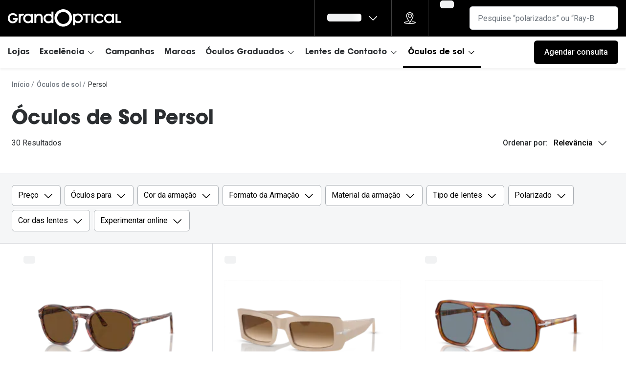

--- FILE ---
content_type: text/html; charset=utf-8
request_url: https://www.grandoptical.pt/oculos-de-sol/persol
body_size: 121103
content:
<!DOCTYPE html><html lang="pt"><head><meta charSet="utf-8" data-next-head=""/><meta name="viewport" content="width=device-width, initial-scale=1" data-next-head=""/><link rel="preconnect" href="https://cdn.jsdelivr.net/" data-next-head=""/><title data-next-head="">GrandOptical</title><link rel="canonical" href="https://www.grandoptical.pt/oculos-de-sol/persol" data-next-head=""/><meta name="robots" content="index, follow, max-image-preview:large" data-next-head=""/><meta property="og:url" content="https://www.grandoptical.pt/oculos-de-sol/persol" data-next-head=""/><meta property="og:title" content="GrandOptical" data-next-head=""/><meta name="description" content="" data-next-head=""/><meta property="og:description" content="" data-next-head=""/><meta name="twitter:site" content="https://www.grandoptical.pt/oculos-de-sol/persol" data-next-head=""/><meta name="twitter:card" content="summary_large_image" data-next-head=""/><meta name="twitter:image" content="" data-next-head=""/><meta property="og:image" content="" data-next-head=""/><meta property="og:image:width" content="1200" data-next-head=""/><meta property="og:image:height" content="630" data-next-head=""/><meta charSet="UTF-8"/><link rel="preconnect" href="https://www.googletagmanager.com"/><link rel="preconnect" href="https://www.google-analytics.com"/><script>
              (function(w,d,s,l,i){
                w[l]=w[l]||[];
                w[l].push({'gtm.start': new Date().getTime(),event:'gtm.js'});
                var f=d.getElementsByTagName(s)[0],
                    j=d.createElement(s),
                    dl=l!='dataLayer'?'&l='+l:'';
                j.async=true;
                j.src='https://www.googletagmanager.com/gtm.js?id='+i+dl;
                f.parentNode.insertBefore(j,f);
              })(window,document,'script','dataLayer','GTM-MSZ3BPW5');
            </script><link rel="preconnect" href="https://fonts.googleapis.com"/><link href="https://fonts.googleapis.com/css2?family=Roboto:wght@400;500&amp;display=swap" rel="stylesheet"/><link rel="preload" as="font" href="https://assets.grandvision.io/global/avant-medium.woff2" type="font/woff2" crossorigin="anonymous"/><link rel="preload" as="font" href="https://assets.grandvision.io/global/avant-bold.woff2" type="font/woff2" crossorigin="anonymous"/><style>

    @font-face {
      font-family: 'ITC Avant Garde Gothic Std';
      src: url('https://assets.grandvision.io/global/avant-medium.woff2') format('woff2'), url('https://assets.grandvision.io/global/avant-medium.woff') format('woff');
      font-weight: 500;
      font-display: swap;
    }

    @font-face {
      font-family: 'ITC Avant Garde Gothic Std';
      src: url('https://assets.grandvision.io/global/avant-bold.woff2') format('woff2'), url('https://assets.grandvision.io/global/avant-bold.woff') format('woff');
      font-weight: 700;
      font-display: swap;
    }</style><link rel="preconnect" href="https://auth.grandoptical.pt"/><link rel="apple-touch-icon" sizes="180x180" href="/favicon/apple-touch-icon.png"/><link rel="icon" type="image/png" sizes="32x32" href="/favicon/favicon-32x32.png"/><link rel="icon" type="image/png" sizes="16x16" href="/favicon/favicon-16x16.png"/><link rel="manifest" href="/favicon/site.webmanifest"/><link rel="mask-icon" href="/favicon/safari-pinned-tab.svg" color="#002f72"/><meta name="msapplication-TileColor" content="#ffffff"/><meta name="theme-color" content="#ffffff"/><meta name="google-site-verification" content="e3VTrGF7xdQUKSz4Mmbf9PoJEFsmyDGV-_7mxFcexTY"/><link rel="preload" href="https://assets.grandvision.io/pt-grandoptical/_next/static/pages/_app-19baf2276c8421ac.css" as="style"/><link rel="stylesheet" href="https://assets.grandvision.io/pt-grandoptical/_next/static/pages/_app-19baf2276c8421ac.css" data-n-g=""/><link rel="preload" href="https://assets.grandvision.io/pt-grandoptical/_next/static/pages/templates/container-8b04b90527b9c092.css" as="style"/><link rel="stylesheet" href="https://assets.grandvision.io/pt-grandoptical/_next/static/pages/templates/container-8b04b90527b9c092.css" data-n-p=""/><noscript data-n-css=""></noscript><script defer="" nomodule="" src="https://assets.grandvision.io/pt-grandoptical/_next/static/chunks/polyfills-42372ed130431b0a.js"></script><script src="https://assets.grandvision.io/pt-grandoptical/_next/static/chunks/webpack-94665a38f57fe2d2.js" defer=""></script><script src="https://assets.grandvision.io/pt-grandoptical/_next/static/chunks/framework-20a08b216ef029a9.js" defer=""></script><script src="https://assets.grandvision.io/pt-grandoptical/_next/static/chunks/main-a24e9c6ee9396d9f.js" defer=""></script><script src="https://assets.grandvision.io/pt-grandoptical/_next/static/chunks/pages/_app-fd8bc25cd08449f2.js" defer=""></script><script src="https://assets.grandvision.io/pt-grandoptical/_next/static/chunks/8788-1c6b6a78ff31dce3.js" defer=""></script><script src="https://assets.grandvision.io/pt-grandoptical/_next/static/chunks/7314-d677df3b67e84b06.js" defer=""></script><script src="https://assets.grandvision.io/pt-grandoptical/_next/static/chunks/3432-fdd5de098c8a3a29.js" defer=""></script><script src="https://assets.grandvision.io/pt-grandoptical/_next/static/chunks/2726-a78af27efc3cc9e9.js" defer=""></script><script src="https://assets.grandvision.io/pt-grandoptical/_next/static/chunks/pages/templates/container-66184001d208d7b0.js" defer=""></script><script src="https://assets.grandvision.io/pt-grandoptical/_next/static/yQOSLwRq5JfzyDCVH9YAT/_buildManifest.js" defer=""></script><script src="https://assets.grandvision.io/pt-grandoptical/_next/static/yQOSLwRq5JfzyDCVH9YAT/_ssgManifest.js" defer=""></script></head><body><noscript><iframe src="https://www.googletagmanager.com/ns.html?id=GTM-MSZ3BPW5" height="0" width="0" style="display:none;visibility:hidden"></iframe></noscript><div id="app-container"><div id="__next"><div class="Toastify"></div><div class="page-layout page-layout--with-header page-layout--with-nav"><a href="#main-content" class="_skipLink_1ryvl_1"><span class="_text_3kw2f_1 _text-body_3kw2f_195 _skipLink__text_1ryvl_27">Ir para o conteúdo</span></a><div class="page-layout__header"><div class="header"><header class="header__header" role="banner"><div class="site-container header__container"><button class="header__hamburger" type="button" aria-label="Abrir menu" data-element-id="MainNav"><div class="icon icon--hamburger" style="width:24px;height:24px"></div></button><div class="header__logo-wrapper"><a class="logo header__logo" title="Home" data-t="logo-link" href="/" data-element-id="MainNav_Logo"><img class="logo__img" src="//gv-brxm.imgix.net/binaries/_ht_1752577000591/content/gallery/pt-grandoptical/logos/logo-default.svg" alt="GrandOptical" data-t="logo-image"/></a></div><nav class="header-menu" aria-label="Global"><div class="header-menu__icons"><button type="button" class="header-menu__search-button header-menu__icon" aria-label="Pesquisa" data-element-id="MainNav_Search"><div class="icon icon--search" style="width:24px;height:24px"></div></button><a class="header-menu__icon" href="/lojas" aria-label="Procurar loja" title="Procurar loja" data-element-id="MainNav_StoreLocator"><div class="icon icon--location" style="width:24px;height:24px"></div></a><div class="wishlist-loader"><div class="wishlist-loader__skeleton"><svg aria-label="A carregar..." aria-busy="true" class="_skeleton_167pl_1" height="16" width="100%" fill="none" xmlns="http://www.w3.org/2000/svg"><rect clip-path="url(#clip-path-:R5rdcjbcm:)" x="0" y="0" width="100%" height="16" style="--gradient-id:url(#gradient-:R5rdcjbcm:)"></rect><defs><linearGradient id="gradient-:R5rdcjbcm:"><stop offset="10%" class="_backgroundStop_167pl_11"><animate attributeName="offset" values="-1.5; 1" dur="1.5s" repeatCount="indefinite"></animate></stop><stop offset="50%" class="_shimmerStop_167pl_15"><animate attributeName="offset" values="-1.5; 1.5" dur="1.5s" repeatCount="indefinite"></animate></stop><stop offset="90%" class="_backgroundStop_167pl_11"><animate attributeName="offset" values="-1.5; 2" dur="1.5s" repeatCount="indefinite"></animate></stop></linearGradient></defs><clipPath id="clip-path-:R5rdcjbcm:"><rect width="100%" height="16" rx="5" fill="currentColor"></rect></clipPath></svg></div></div></div></nav><div class="header__search header__search--desktop" role="search"><input class="search-bar__input" placeholder="Pesquise “polarizados” ou “Ray-Ban”" data-t="search-bar" aria-label="pesquisa" value=""/></div></div></header><nav class="site-nav" data-t="site-nav" aria-label="Todas as categorias"><div class="site-container site-nav__container"><ul class="site-nav__menu"><li class="site-nav-item" data-t="site-nav-item"><a class="site-nav-item__link" href="/lojas" aria-haspopup="false" data-t="site-nav-item-link" data-element-id="MainNav_Lojas">Lojas</a></li><li class="site-nav-item" data-t="site-nav-item"><a class="site-nav-item__link" href="#" aria-haspopup="true" aria-expanded="false" data-t="site-nav-item-link" data-element-id="MainNav_Excel">Excelência<div class="icon icon--chevron-down" style="width:18px;height:18px"></div></a><div data-t="site-nav-submenu" aria-hidden="true" class="submenu"><div class="submenu__content"><div class="submenu__column"><div class="typography-heading typography-heading--small submenu__title" data-t="typography-heading">A GrandOptical</div><ul aria-label="A GrandOptical" class="submenu__items submenu__level-1"><li class="submenu__item"><a class="submenu__link" href="/compromisso" data-element-id="MainNav_Excel_AGran_Compr" tabindex="-1">Compromisso</a></li></ul></div><div class="submenu__column"><a class="submenu__link" href="/excelencia" data-t="submenu-title-link" tabindex="-1" data-element-id="MainNav_Excel_Histr"><div class="typography-heading typography-heading--small submenu__title" data-t="typography-heading">Histórias de Excelência</div></a><ul aria-label="Histórias de Excelência" class="submenu__items submenu__level-1"><li class="submenu__item"><a class="submenu__link" href="/historias-de-excelencia/historias/-at-suissas" data-element-id="MainNav_Excel_Histr_Suiss" tabindex="-1">@suissas</a></li><li class="submenu__item"><a class="submenu__link" href="/historias-de-excelencia/historias/pedro-norton-de-matos-greenfest" data-element-id="MainNav_Excel_Histr_Pedro" tabindex="-1">Pedro Norton de Matos</a></li><li class="submenu__item"><a class="submenu__link" href="/historias-de-excelencia/historias/marta-villar" data-element-id="MainNav_Excel_Histr_Marta" tabindex="-1">Marta Villar</a></li><li class="submenu__item"><a class="submenu__link" href="/historias-de-excelencia/historias/luis-correia" data-element-id="MainNav_Excel_Histr_LusCo" tabindex="-1">Luís Correia</a></li><li class="submenu__item"><a class="submenu__link" href="/historias-de-excelencia/historias/ayres-goncalo" data-element-id="MainNav_Excel_Histr_Ayres" tabindex="-1">Ayres Gonçalo</a></li><li class="submenu__item"><a class="submenu__link" href="/historias-de-excelencia/historias/ines-correia" data-element-id="MainNav_Excel_Histr_InsCo" tabindex="-1">Inês Correia</a></li><li class="submenu__item"><a class="submenu__link" href="/excelencia" data-element-id="MainNav_Excel_Histr_VerTo" tabindex="-1">Ver todas</a></li></ul></div><div class="submenu__column"><div class="typography-heading typography-heading--small submenu__title" data-t="typography-heading">Cuidados Visuais</div><ul aria-label="Cuidados Visuais" class="submenu__items submenu__level-1"><li class="submenu__item"><a class="submenu__link" href="/cuidados-visuais/vantagens-do-uso-de-lentes-de-contacto" data-element-id="MainNav_Excel_Cuida_Vanta" tabindex="-1">Vantagens das lentes de contactos</a></li></ul></div></div></div></li><li class="site-nav-item" data-t="site-nav-item"><a class="site-nav-item__link" href="/campanhas" aria-haspopup="false" data-t="site-nav-item-link" data-element-id="MainNav_Campa">Campanhas</a></li><li class="site-nav-item" data-t="site-nav-item"><a class="site-nav-item__link" href="/marcas" aria-haspopup="false" data-t="site-nav-item-link" data-element-id="MainNav_Marca">Marcas</a></li><li class="site-nav-item" data-t="site-nav-item"><a class="site-nav-item__link" href="/armacoes-para-oculos-graduados" aria-haspopup="true" aria-expanded="false" data-t="site-nav-item-link" data-element-id="MainNav_Culos">Óculos Graduados<div class="icon icon--chevron-down" style="width:18px;height:18px"></div></a><div data-t="site-nav-submenu" aria-hidden="true" class="submenu"><div class="submenu__content"><div class="submenu__column"><a class="submenu__link" href="https://www.grandoptical.pt/marcas/transitions" data-t="submenu-title-link" tabindex="-1" data-element-id="MainNav_Culos_Desco"><div class="typography-heading typography-heading--small submenu__title" data-t="typography-heading">Descobre as lentes Transitions 👁️</div></a><ul aria-label="Descobre as lentes Transitions 👁️" class="submenu__items submenu__level-1"><li class="submenu__item"><a class="submenu__link" href="/marcas/stellest-lenses-pt" data-element-id="MainNav_Culos_Desco_Lente" tabindex="-1">Lentes Stellest para controle da miopia</a></li></ul></div><div class="submenu__column"><div class="typography-heading typography-heading--small submenu__title" data-t="typography-heading">Categorias</div><ul aria-label="Categorias" class="submenu__items submenu__level-1"><li class="submenu__item"><a class="submenu__link" href="/armacoes-para-oculos-graduados/mulher" data-element-id="MainNav_Culos_Categ_Mulhe" tabindex="-1">Mulher</a></li><li class="submenu__item"><a class="submenu__link" href="/armacoes-para-oculos-graduados/homem" data-element-id="MainNav_Culos_Categ_Homem" tabindex="-1">Homem</a></li><li class="submenu__item"><a class="submenu__link" href="/armacoes-para-oculos-graduados/crianca" data-element-id="MainNav_Culos_Categ_Crian" tabindex="-1">Criança</a></li><li class="submenu__item"><a class="submenu__link" href="/armacoes-para-oculos-graduados" data-element-id="MainNav_Culos_Categ_Todas" tabindex="-1">Todas as categorias</a></li></ul></div><div class="submenu__column"><div class="typography-heading typography-heading--small submenu__title" data-t="typography-heading">Formato</div><ul aria-label="Formato" class="submenu__items submenu__level-1"><li class="submenu__item"><a class="submenu__link" href="armacoes-para-oculos-graduados?frameShape=Redondos" data-element-id="MainNav_Culos_Forma_Redon" tabindex="-1">Redondo</a></li><li class="submenu__item"><a class="submenu__link" href="armacoes-para-oculos-graduados?frameShape=Aviador" data-element-id="MainNav_Culos_Forma_Aviad" tabindex="-1">Aviador</a></li><li class="submenu__item"><a class="submenu__link" href="armacoes-para-oculos-graduados?frameShape=Olho+de+gato" data-element-id="MainNav_Culos_Forma_CatEy" tabindex="-1">Cat eye</a></li><li class="submenu__item"><a class="submenu__link" href="armacoes-para-oculos-graduados?frameShape=Retângulo+%2F+Quadrado" data-element-id="MainNav_Culos_Forma_Retan" tabindex="-1">Retangular / Quadrado</a></li></ul></div><div class="submenu__column"><div class="typography-heading typography-heading--small submenu__title" data-t="typography-heading">Marcas</div><ul aria-label="Marcas" class="submenu__items submenu__level-1"><li class="submenu__item"><a class="submenu__link" href="/armacoes-para-oculos-graduados/ray-ban" data-element-id="MainNav_Culos_Marca_RayBa" tabindex="-1">Ray-Ban</a></li><li class="submenu__item"><a class="submenu__link" href="/armacoes-para-oculos-graduados/vogue" data-element-id="MainNav_Culos_Marca_Vogue" tabindex="-1">Vogue</a></li><li class="submenu__item"><a class="submenu__link" href="/armacoes-para-oculos-graduados/carolina-herrera" data-element-id="MainNav_Culos_Marca_Carol" tabindex="-1">Carolina Herrera</a></li><li class="submenu__item"><a class="submenu__link" href="/armacoes-para-oculos-graduados/fendi" data-element-id="MainNav_Culos_Marca_Fendi" tabindex="-1">Fendi</a></li><li class="submenu__item"><a class="submenu__link" href="/armacoes-para-oculos-graduados/saint-laurent" data-element-id="MainNav_Culos_Marca_Saint" tabindex="-1">Saint Laurent</a></li><li class="submenu__item"><a class="submenu__link" href="/armacoes-para-oculos-graduados/michael-kors" data-element-id="MainNav_Culos_Marca_Micha" tabindex="-1">Michael Kors</a></li><li class="submenu__item"><a class="submenu__link" href="/armacoes-para-oculos-graduados/prada" data-element-id="MainNav_Culos_Marca_Prada" tabindex="-1">Prada</a></li><li class="submenu__item"><a class="submenu__link" href="/armacoes-para-oculos-graduados" data-element-id="MainNav_Culos_Marca_VerTo" tabindex="-1">Ver todas</a></li></ul></div><div class="submenu__column"><a class="submenu__link" href="/campanhas-novidades-e-promocoes/2022/financiamento" data-t="submenu-title-link" tabindex="-1" data-element-id="MainNav_Culos_Finan"><div class="typography-heading typography-heading--small submenu__title" data-t="typography-heading">Financiamento</div></a></div></div></div></li><li class="site-nav-item" data-t="site-nav-item"><a class="site-nav-item__link" href="/lentes-de-contacto" aria-haspopup="true" aria-expanded="false" data-t="site-nav-item-link" data-element-id="MainNav_Lente">Lentes de Contacto<div class="icon icon--chevron-down" style="width:18px;height:18px"></div></a><div data-t="site-nav-submenu" aria-hidden="true" class="submenu"><div class="submenu__content"><div class="submenu__column"><div class="typography-heading typography-heading--small submenu__title" data-t="typography-heading">Experimentação Gratuita</div><ul aria-label="Experimentação Gratuita" class="submenu__items submenu__level-1"><li class="submenu__item"><a class="submenu__link" href="/campanhas-novidades-e-promocoes/2022/eyexpert-lentes-de-contacto-experimente-gratuitamente" data-element-id="MainNav_Lente_Exper_Exper" tabindex="-1">Experimente lentes de contacto</a></li></ul></div><div class="submenu__column"><div class="typography-heading typography-heading--small submenu__title" data-t="typography-heading">EyeGO</div><ul aria-label="EyeGO" class="submenu__items submenu__level-1"><li class="submenu__item"><a class="submenu__link" href="/eyego/subscricao-de-lentes-eyego" data-element-id="MainNav_Lente_Eyego_EyeGo" tabindex="-1">EYE-GO - Serviço de Subscrição de Lentes</a></li></ul></div><div class="submenu__column"><div class="typography-heading typography-heading--small submenu__title" data-t="typography-heading">Cuidados Visuais</div><ul aria-label="Cuidados Visuais" class="submenu__items submenu__level-1"><li class="submenu__item"><a class="submenu__link" href="/cuidados-visuais/como-colocar-e-remover-as-lentes-de-contacto" data-element-id="MainNav_Lente_Cuida_ComoC" tabindex="-1">Como colocar lentes de contacto</a></li><li class="submenu__item"><a class="submenu__link" href="/cuidados-visuais/vantagens-do-uso-de-lentes-de-contacto" data-element-id="MainNav_Lente_Cuida_Vanta" tabindex="-1">Vantagens da utilização de lentes de contacto</a></li><li class="submenu__item"><a class="submenu__link" href="/campanhas-novidades-e-promocoes/2022/eyexpert-dynamic-experimente-gratuitamente" data-element-id="MainNav_Lente_Cuida_Lente" tabindex="-1">Lentes de contacto que previnem e aliviam a Fadiga Digital</a></li></ul></div><div class="submenu__column"><a class="submenu__link" href="/campanhas-novidades-e-promocoes/2022/reciclagem-de-lentes-de-contacto" data-t="submenu-title-link" tabindex="-1" data-element-id="MainNav_Lente_Recic"><div class="typography-heading typography-heading--small submenu__title" data-t="typography-heading">Reciclagem de lentes de contacto</div></a></div><div class="submenu__column"><div class="typography-heading typography-heading--small submenu__title" data-t="typography-heading">Tipo de lentes</div><ul aria-label="Tipo de lentes" class="submenu__items submenu__level-1"><li class="submenu__item"><a class="submenu__link" href="/lentes-de-contacto/esfericas" data-element-id="MainNav_Lente_TipoD_Esfri" tabindex="-1">Esféricas/Miopia</a></li><li class="submenu__item"><a class="submenu__link" href="/lentes-de-contacto/astigmatismo" data-element-id="MainNav_Lente_TipoD_Astig" tabindex="-1">Astigmatismo</a></li><li class="submenu__item"><a class="submenu__link" href="/lentes-de-contacto/multifocais" data-element-id="MainNav_Lente_TipoD_Multi" tabindex="-1">Multifocais/Progressivas</a></li></ul></div><div class="submenu__column"><div class="typography-heading typography-heading--small submenu__title" data-t="typography-heading">Frequência de utilização</div><ul aria-label="Frequência de utilização" class="submenu__items submenu__level-1"><li class="submenu__item"><a class="submenu__link" href="/lentes-de-contacto/diarias" data-element-id="MainNav_Lente_Frequ_Diria" tabindex="-1">Diárias</a></li><li class="submenu__item"><a class="submenu__link" href="/lentes-de-contacto/mensais" data-element-id="MainNav_Lente_Frequ_Mensa" tabindex="-1">Mensais</a></li><li class="submenu__item"><a class="submenu__link" href="/lentes-de-contacto/lentes-de-contacto-quinzenais" data-element-id="MainNav_Lente_Frequ_Quinz" tabindex="-1">Quinzenais</a></li></ul></div><div class="submenu__column"><div class="typography-heading typography-heading--small submenu__title" data-t="typography-heading">Marcas</div><ul aria-label="Marcas" class="submenu__items submenu__level-1"><li class="submenu__item"><a class="submenu__link" href="/lentes-de-contacto/eyexpert" data-element-id="MainNav_Lente_Marca_Eyexp" tabindex="-1">Eyexpert - Marca Exclusiva</a></li><li class="submenu__item"><a class="submenu__link" href="/lentes-de-contacto/dailies" data-element-id="MainNav_Lente_Marca_Daili" tabindex="-1">Dailies</a></li><li class="submenu__item"><a class="submenu__link" href="/lentes-de-contacto/acuvue" data-element-id="MainNav_Lente_Marca_Acuvu" tabindex="-1">Acuvue</a></li><li class="submenu__item"><a class="submenu__link" href="/lentes-de-contacto/air-optix" data-element-id="MainNav_Lente_Marca_AirOp" tabindex="-1">Air Optix</a></li><li class="submenu__item"><a class="submenu__link" href="/lentes-de-contacto" data-element-id="MainNav_Lente_Marca_VerTo" tabindex="-1">Ver todas</a></li></ul></div><div class="submenu__column"><a class="submenu__link" href="/lentes-de-contacto/liquidos-e-gotas-oftalmicas" data-t="submenu-title-link" tabindex="-1" data-element-id="MainNav_Lente_Lquid"><div class="typography-heading typography-heading--small submenu__title" data-t="typography-heading">Líquidos e Gotas Oftálmicas</div></a><ul aria-label="Líquidos e Gotas Oftálmicas" class="submenu__items submenu__level-1"><li class="submenu__item"><a class="submenu__link" href="/lentes-de-contacto/liquidos-e-gotas-oftalmicas" data-element-id="MainNav_Lente_Lquid_Solue" tabindex="-1">Soluções para lentes de contacto</a></li><li class="submenu__item"><a class="submenu__link" href="/lentes-de-contacto/liquidos-e-gotas-oftalmicas/systane" data-element-id="MainNav_Lente_Lquid_Gotas" tabindex="-1">Gotas oftálmicas</a></li></ul></div></div></div></li><li class="site-nav-item _is_active" data-t="site-nav-item"><a class="site-nav-item__link" href="/oculos-de-sol" aria-haspopup="true" aria-expanded="false" data-t="site-nav-item-link" data-element-id="MainNav_Culos">Óculos de sol<div class="icon icon--chevron-down" style="width:18px;height:18px"></div></a><div data-t="site-nav-submenu" aria-hidden="true" class="submenu"><div class="submenu__content"><div class="submenu__column"><div class="typography-heading typography-heading--small submenu__title" data-t="typography-heading">Categorias</div><ul aria-label="Categorias" class="submenu__items submenu__level-1"><li class="submenu__item"><a class="submenu__link" href="/oculos-de-sol/mulher" data-element-id="MainNav_Culos_Categ_Mulhe" tabindex="-1">Mulher</a></li><li class="submenu__item"><a class="submenu__link" href="/oculos-de-sol/homem" data-element-id="MainNav_Culos_Categ_Homem" tabindex="-1">Homem</a></li><li class="submenu__item"><a class="submenu__link" href="/oculos-de-sol/crianca" data-element-id="MainNav_Culos_Categ_Crian" tabindex="-1">Criança</a></li><li class="submenu__item"><a class="submenu__link" href="/oculos-de-sol" data-element-id="MainNav_Culos_Categ_Todas" tabindex="-1">Todas as categorias</a></li></ul></div><div class="submenu__column"><div class="typography-heading typography-heading--small submenu__title" data-t="typography-heading">Formato</div><ul aria-label="Formato" class="submenu__items submenu__level-1"><li class="submenu__item"><a class="submenu__link" href="oculos-de-sol/?frameShape=Redondos" data-element-id="MainNav_Culos_Forma_Redon" tabindex="-1">Redondo</a></li><li class="submenu__item"><a class="submenu__link" href="oculos-de-sol?frameShape=Olho+de+gato" data-element-id="MainNav_Culos_Forma_CatEy" tabindex="-1">Cat eye</a></li><li class="submenu__item"><a class="submenu__link" href="oculos-de-sol?frameShape=Aviador" data-element-id="MainNav_Culos_Forma_Aviad" tabindex="-1">Aviador</a></li><li class="submenu__item"><a class="submenu__link" href="oculos-de-sol?frameShape=Retângulo+%2F+Quadrado" data-element-id="MainNav_Culos_Forma_Recta" tabindex="-1">Rectangular / Quadrado</a></li></ul></div><div class="submenu__column"><div class="typography-heading typography-heading--small submenu__title" data-t="typography-heading">Tendências</div><ul aria-label="Tendências" class="submenu__items submenu__level-1"><li class="submenu__item"><a class="submenu__link" href="/tendencias/tendencia-precious-wild" data-element-id="MainNav_Culos_Tendn_Preci" tabindex="-1">Precious Wild</a></li><li class="submenu__item"><a class="submenu__link" href="/tendencias/tendencia-going-all-out" data-element-id="MainNav_Culos_Tendn_Going" tabindex="-1">Going All Out</a></li></ul></div><div class="submenu__column"><div class="typography-heading typography-heading--small submenu__title" data-t="typography-heading">Marcas</div><ul aria-label="Marcas" class="submenu__items submenu__level-1"><li class="submenu__item"><a class="submenu__link" href="/oculos-de-sol/ray-ban" data-element-id="MainNav_Culos_Marca_RayBa" tabindex="-1">Ray-Ban</a></li><li class="submenu__item"><a class="submenu__link" href="/oculos-de-sol/prada" data-element-id="MainNav_Culos_Marca_Prada" tabindex="-1">Prada</a></li><li class="submenu__item"><a class="submenu__link" href="/oculos-de-sol/versace" data-element-id="MainNav_Culos_Marca_Versa" tabindex="-1">Versace</a></li><li class="submenu__item"><a class="submenu__link" href="/oculos-de-sol/oakley" data-element-id="MainNav_Culos_Marca_Oakle" tabindex="-1">Oakley</a></li><li class="submenu__item"><a class="submenu__link" href="/oculos-de-sol/tom-ford" data-element-id="MainNav_Culos_Marca_TomFo" tabindex="-1">Tom Ford</a></li><li class="submenu__item"><a class="submenu__link" href="/oculos-de-sol/michael-kors" data-element-id="MainNav_Culos_Marca_Micha" tabindex="-1">Michael Kors</a></li><li class="submenu__item"><a class="submenu__link" href="/oculos-de-sol/dolce-gabbana" data-element-id="MainNav_Culos_Marca_Dolce" tabindex="-1">Dolce &amp; Gabbana</a></li><li class="submenu__item"><a class="submenu__link" href="/oculos-de-sol" data-element-id="MainNav_Culos_Marca_Todas" tabindex="-1">Todas as marcas</a></li></ul></div></div></div></li><li class="site-nav-item site-nav-item--my-account" data-t="site-nav-item"><a class="site-nav-item__link" href="/" aria-haspopup="true" aria-expanded="false" data-t="site-nav-item-link" data-element-id="MainNav_AMinh">A minha conta<div class="icon icon--chevron-down" style="width:18px;height:18px"></div></a><div data-t="site-nav-submenu" aria-hidden="true" class="submenu"><div class="submenu__content"><div class="submenu__column"><div class="typography-heading typography-heading--small submenu__title" data-t="typography-heading"></div></div></div></div></li></ul><div class="site-nav__appointment" data-t="site-nav-appointment"><a class="button button--solid button--medium button--color-primary" href="/marcar-consulta-visual-gratuita"><span class="button__text">Agendar consulta</span><div class="button__loader-wrapper"><div aria-hidden="true" class="loader button__loader" data-t="loader"></div></div></a></div></div></nav></div></div><main role="main" id="main-content" class="page-layout__main"><div><div></div><div><div class="container product-catalog-breadcrumbs"><div class="breadcrumbs" data-t="breadcrumbs"><span class="breadcrumbs__link-wrapper"><a href="/" class="breadcrumbs__link" data-t="breadcrumbs-link">Início</a></span><span class="breadcrumbs__link-wrapper"><a href="/oculos-de-sol" class="breadcrumbs__link" data-t="breadcrumbs-link">Óculos de sol</a></span><span class="breadcrumbs__current-page-text">Persol</span><script type="application/ld+json">{"@context":"http://schema.org","@type":"BreadcrumbList","itemListElement":[{"@type":"ListItem","position":1,"item":{"@id":"/","name":"Início"}},{"@type":"ListItem","position":2,"item":{"@id":"/oculos-de-sol","name":"Óculos de sol"}}]}</script></div></div><div class="search-page-header"><div class="container search-page-header__container"><div class="search-page-header__intro"><h1 class="typography-heading typography-heading--medium search-page-header__title" data-t="typography-heading">Óculos de Sol Persol</h1></div><div class="search-page-header__sort-results"><div class="search-page-header__amount-hits" data-t="plp-amount-hits">30 Resultados</div><div class="search-page-header__sort-by"><div class="search-sort" data-t="search-sort"><span class="select-field__select-hidden" aria-hidden="true">Relevância</span></div></div></div></div><div class="facets-desktop"><div class="facets-desktop__top-bar" role="toolbar" tabindex="0" aria-labelledby="filters" data-t="facets-desktop-list"><h2 id="filters" class="sr-only">Filtros</h2><div class="connected-facet-input-range"><div class="button-dropdown" data-t="connected-facet-input-range-button"><button aria-controls=":Rcpulmirbcm:" aria-expanded="false" aria-haspopup="true" aria-label="Filtrar por: preço" class="button-dropdown__button connected-facet-input-range__button" type="button">Preço<span class="button-dropdown__icon" data-t="button-dropdown__icon"><div class="icon icon--chevron-down" style="width:24px;height:24px"></div></span></button><div class="button-dropdown-content" role="presentation" tabindex="-1"></div></div></div><div class="button-dropdown connected-facet-input-list"><button aria-controls=":Rkpulmirbcm:" aria-expanded="false" aria-haspopup="dialog" aria-label="Filtrar por: óculos para" class="button-dropdown__button connected-facet-input-list__button" type="button">Óculos para<span class="button-dropdown__icon" data-t="button-dropdown__icon"><div class="icon icon--chevron-down" style="width:24px;height:24px"></div></span></button><div class="button-dropdown-content" role="presentation" tabindex="-1"></div></div><div class="button-dropdown connected-facet-input-list"><button aria-controls=":Rspulmirbcm:" aria-expanded="false" aria-haspopup="dialog" aria-label="Filtrar por: cor da armação" class="button-dropdown__button connected-facet-input-list__button" type="button">Cor da armação<span class="button-dropdown__icon" data-t="button-dropdown__icon"><div class="icon icon--chevron-down" style="width:24px;height:24px"></div></span></button><div class="button-dropdown-content" role="presentation" tabindex="-1"></div></div><div class="button-dropdown connected-facet-input-list"><button aria-controls=":R1cpulmirbcm:" aria-expanded="false" aria-haspopup="dialog" aria-label="Filtrar por: formato da armação" class="button-dropdown__button connected-facet-input-list__button" type="button">Formato da Armação<span class="button-dropdown__icon" data-t="button-dropdown__icon"><div class="icon icon--chevron-down" style="width:24px;height:24px"></div></span></button><div class="button-dropdown-content" role="presentation" tabindex="-1"></div></div><div class="button-dropdown connected-facet-input-list"><button aria-controls=":R1kpulmirbcm:" aria-expanded="false" aria-haspopup="dialog" aria-label="Filtrar por: material da armação" class="button-dropdown__button connected-facet-input-list__button" type="button">Material da armação<span class="button-dropdown__icon" data-t="button-dropdown__icon"><div class="icon icon--chevron-down" style="width:24px;height:24px"></div></span></button><div class="button-dropdown-content" role="presentation" tabindex="-1"></div></div><div class="button-dropdown connected-facet-input-list"><button aria-controls=":R24pulmirbcm:" aria-expanded="false" aria-haspopup="dialog" aria-label="Filtrar por: tipo de lentes" class="button-dropdown__button connected-facet-input-list__button" type="button">Tipo de lentes<span class="button-dropdown__icon" data-t="button-dropdown__icon"><div class="icon icon--chevron-down" style="width:24px;height:24px"></div></span></button><div class="button-dropdown-content" role="presentation" tabindex="-1"></div></div><div class="button-dropdown connected-facet-input-list"><button aria-controls=":R2cpulmirbcm:" aria-expanded="false" aria-haspopup="dialog" aria-label="Filtrar por: polarizado" class="button-dropdown__button connected-facet-input-list__button" type="button">Polarizado<span class="button-dropdown__icon" data-t="button-dropdown__icon"><div class="icon icon--chevron-down" style="width:24px;height:24px"></div></span></button><div class="button-dropdown-content" role="presentation" tabindex="-1"></div></div><div class="button-dropdown connected-facet-input-list"><button aria-controls=":R2kpulmirbcm:" aria-expanded="false" aria-haspopup="dialog" aria-label="Filtrar por: cor das lentes" class="button-dropdown__button connected-facet-input-list__button" type="button">Cor das lentes<span class="button-dropdown__icon" data-t="button-dropdown__icon"><div class="icon icon--chevron-down" style="width:24px;height:24px"></div></span></button><div class="button-dropdown-content" role="presentation" tabindex="-1"></div></div><div class="button-dropdown connected-facet-input-list"><button aria-controls=":R44pulmirbcm:" aria-expanded="false" aria-haspopup="dialog" aria-label="Filtrar por: experimentar online" class="button-dropdown__button connected-facet-input-list__button" type="button">Experimentar online<span class="button-dropdown__icon" data-t="button-dropdown__icon"><div class="icon icon--chevron-down" style="width:24px;height:24px"></div></span></button><div class="button-dropdown-content" role="presentation" tabindex="-1"></div></div></div><div class="facets-desktop__refinements"></div></div></div><div class="product-listing"><div class="container product-listing__container"><div data-t="product-listing-page-1" class="product-block-grid-container"><div class="product-block-grid product-block-grid--col-4"><div class="product-block-grid-cell" data-t="product-block-grid-cell"><article class="product-block-outer product-listing-product-block"><div class="product-block-inner"><div class="product-block-header"><div class="product-block-header-right"><div class="wishlist-loader"><div class="wishlist-loader__skeleton wishlist-loader__skeleton--button"><svg aria-label="A carregar..." aria-busy="true" class="_skeleton_167pl_1" height="16" width="100%" fill="none" xmlns="http://www.w3.org/2000/svg"><rect clip-path="url(#clip-path-:R8gqmelmirbcm:)" x="0" y="0" width="100%" height="16" style="--gradient-id:url(#gradient-:R8gqmelmirbcm:)"></rect><defs><linearGradient id="gradient-:R8gqmelmirbcm:"><stop offset="10%" class="_backgroundStop_167pl_11"><animate attributeName="offset" values="-1.5; 1" dur="1.5s" repeatCount="indefinite"></animate></stop><stop offset="50%" class="_shimmerStop_167pl_15"><animate attributeName="offset" values="-1.5; 1.5" dur="1.5s" repeatCount="indefinite"></animate></stop><stop offset="90%" class="_backgroundStop_167pl_11"><animate attributeName="offset" values="-1.5; 2" dur="1.5s" repeatCount="indefinite"></animate></stop></linearGradient></defs><clipPath id="clip-path-:R8gqmelmirbcm:"><rect width="100%" height="16" rx="5" fill="currentColor"></rect></clipPath></svg></div></div></div></div><a class="product-block-details" href="/oculos-de-sol/persol-po3343s/8056597988506"><h2 class="_heading_3kw2f_17 _heading-smallest_3kw2f_142 product-block-heading">Persol</h2><span class="_text_3kw2f_1 _text-caption_3kw2f_207">PO3343S 120957</span></a><a class="product-block-images" href="/oculos-de-sol/persol-po3343s/8056597988506" tabindex="-1"><div style="padding-bottom:56.25%" class="product-block-images__container product-block-images__container--hover"><div class="product-block-images__image product-block-images__image--front"><div class="lazy-image" style="padding-bottom:56.25%"><svg aria-label="A carregar..." aria-busy="true" class="_skeleton_167pl_1" height="100%" width="100%"><rect clip-path="url(#clip-path-:R2pgqmelmirbcm:)" x="0" y="0" width="100%" height="100%" style="--gradient-id:url(#gradient-:R2pgqmelmirbcm:)"></rect><defs><linearGradient id="gradient-:R2pgqmelmirbcm:"><stop offset="10%" class="_backgroundStop_167pl_11"><animate attributeName="offset" values="-1.5; 1" dur="1.5s" repeatCount="indefinite"></animate></stop><stop offset="50%" class="_shimmerStop_167pl_15"><animate attributeName="offset" values="-1.5; 1.5" dur="1.5s" repeatCount="indefinite"></animate></stop><stop offset="90%" class="_backgroundStop_167pl_11"><animate attributeName="offset" values="-1.5; 2" dur="1.5s" repeatCount="indefinite"></animate></stop></linearGradient></defs><clipPath id="clip-path-:R2pgqmelmirbcm:"><rect width="100%" height="100%" rx="5" fill="currentColor"></rect></clipPath></svg><noscript><img src="https://grandvision-media.imgix.net/m/84c3419828ed0444/original_png-0PO3343S__120957__P21__shad__qt.png?fit=fill&amp;fm=jpeg&amp;w=544&amp;h=306&amp;auto=format" alt="Persol PO3343S 120957 Castanho / Vermelho" width="100%" height="100%"/></noscript></div></div><div class="product-block-images__image product-block-images__image--angle"><div class="lazy-image" style="padding-bottom:56.25%"><svg aria-label="A carregar..." aria-busy="true" class="_skeleton_167pl_1" height="100%" width="100%"><rect clip-path="url(#clip-path-:R39gqmelmirbcm:)" x="0" y="0" width="100%" height="100%" style="--gradient-id:url(#gradient-:R39gqmelmirbcm:)"></rect><defs><linearGradient id="gradient-:R39gqmelmirbcm:"><stop offset="10%" class="_backgroundStop_167pl_11"><animate attributeName="offset" values="-1.5; 1" dur="1.5s" repeatCount="indefinite"></animate></stop><stop offset="50%" class="_shimmerStop_167pl_15"><animate attributeName="offset" values="-1.5; 1.5" dur="1.5s" repeatCount="indefinite"></animate></stop><stop offset="90%" class="_backgroundStop_167pl_11"><animate attributeName="offset" values="-1.5; 2" dur="1.5s" repeatCount="indefinite"></animate></stop></linearGradient></defs><clipPath id="clip-path-:R39gqmelmirbcm:"><rect width="100%" height="100%" rx="5" fill="currentColor"></rect></clipPath></svg><noscript><img src="https://grandvision-media.imgix.net/m/9feb441c9c531abc/original_png-0PO3343S__120957__P21__shad__fr.png?fit=fill&amp;fm=jpeg&amp;w=544&amp;h=306&amp;auto=format" alt="" width="100%" height="100%"/></noscript></div></div></div></a><div class="product-block-pricing"><div><div class="price"><span class="price-with-affix"><span class="_price_3kw2f_219 _price-small_3kw2f_250 _price-type-full_1ex7c_1" data-t="price-original">315 €</span></span></div></div></div><div class="product-block-footer"><div class="variant-switcher"><div class="carousel" data-t="carousel"><div class="carousel__inner"><button class="carousel__navigation-chevron carousel__navigation-chevron--left disabled" disabled="" aria-label="Voltar"><div class="icon icon--chevron-left" style="width:24px;height:24px"></div></button><div style="overflow-x:hidden;height:100%" class="carousel__container"><div style="-webkit-flex-direction:row;flex-direction:row;-webkit-transition:all 0s ease 0s;transition:all 0s ease 0s;direction:ltr;display:flex;will-change:transform" class="react-swipeable-view-container"><div style="width:100%;-webkit-flex-shrink:0;flex-shrink:0;overflow:auto" aria-hidden="false" data-swipeable="true"><div class="carousel__item"><div class="variant-switcher__slide variant-switcher__slide--single"><button aria-label="Persol PO3343S 120957 Castanho / Vermelho" class="variant-switcher-item variant-switcher-item--active"><div class="lazy-image variant-switcher-item__image" style="padding-bottom:57.49999999999999%"></div></button><button aria-label="Persol PO3343S 120848 Preto / Tartaruga" class="variant-switcher-item"><div class="lazy-image variant-switcher-item__image" style="padding-bottom:57.49999999999999%"></div></button></div></div></div></div></div><button class="carousel__navigation-chevron carousel__navigation-chevron--right disabled" disabled="" aria-label="Seguinte"><div class="icon icon--chevron-right" style="width:24px;height:24px"></div></button></div></div></div></div></div></article></div><div class="product-block-grid-cell" data-t="product-block-grid-cell"><article class="product-block-outer product-listing-product-block"><div class="product-block-inner"><div class="product-block-header"><div class="product-block-header-right"><div class="wishlist-loader"><div class="wishlist-loader__skeleton wishlist-loader__skeleton--button"><svg aria-label="A carregar..." aria-busy="true" class="_skeleton_167pl_1" height="16" width="100%" fill="none" xmlns="http://www.w3.org/2000/svg"><rect clip-path="url(#clip-path-:R8hamelmirbcm:)" x="0" y="0" width="100%" height="16" style="--gradient-id:url(#gradient-:R8hamelmirbcm:)"></rect><defs><linearGradient id="gradient-:R8hamelmirbcm:"><stop offset="10%" class="_backgroundStop_167pl_11"><animate attributeName="offset" values="-1.5; 1" dur="1.5s" repeatCount="indefinite"></animate></stop><stop offset="50%" class="_shimmerStop_167pl_15"><animate attributeName="offset" values="-1.5; 1.5" dur="1.5s" repeatCount="indefinite"></animate></stop><stop offset="90%" class="_backgroundStop_167pl_11"><animate attributeName="offset" values="-1.5; 2" dur="1.5s" repeatCount="indefinite"></animate></stop></linearGradient></defs><clipPath id="clip-path-:R8hamelmirbcm:"><rect width="100%" height="16" rx="5" fill="currentColor"></rect></clipPath></svg></div></div></div></div><a class="product-block-details" href="/oculos-de-sol/persol-po3332s-95-31/8056597940641"><h2 class="_heading_3kw2f_17 _heading-smallest_3kw2f_142 product-block-heading">Persol</h2><span class="_text_3kw2f_1 _text-caption_3kw2f_207">PO3332S 119551</span></a><a class="product-block-images" href="/oculos-de-sol/persol-po3332s-95-31/8056597940641" tabindex="-1"><div style="padding-bottom:56.25%" class="product-block-images__container product-block-images__container--hover"><div class="product-block-images__image product-block-images__image--front"><div class="lazy-image" style="padding-bottom:56.25%"><svg aria-label="A carregar..." aria-busy="true" class="_skeleton_167pl_1" height="100%" width="100%"><rect clip-path="url(#clip-path-:R2phamelmirbcm:)" x="0" y="0" width="100%" height="100%" style="--gradient-id:url(#gradient-:R2phamelmirbcm:)"></rect><defs><linearGradient id="gradient-:R2phamelmirbcm:"><stop offset="10%" class="_backgroundStop_167pl_11"><animate attributeName="offset" values="-1.5; 1" dur="1.5s" repeatCount="indefinite"></animate></stop><stop offset="50%" class="_shimmerStop_167pl_15"><animate attributeName="offset" values="-1.5; 1.5" dur="1.5s" repeatCount="indefinite"></animate></stop><stop offset="90%" class="_backgroundStop_167pl_11"><animate attributeName="offset" values="-1.5; 2" dur="1.5s" repeatCount="indefinite"></animate></stop></linearGradient></defs><clipPath id="clip-path-:R2phamelmirbcm:"><rect width="100%" height="100%" rx="5" fill="currentColor"></rect></clipPath></svg><noscript><img src="https://grandvision-media.imgix.net/m/4a4dd0f52eea4ca6/original_png-0PO3332S__119551__P21__shad__qt.png?fit=fill&amp;fm=jpeg&amp;w=544&amp;h=306&amp;auto=format" alt="Persol PO3332S 119551 Castanho / Castanho" width="100%" height="100%"/></noscript></div></div><div class="product-block-images__image product-block-images__image--angle"><div class="lazy-image" style="padding-bottom:56.25%"><svg aria-label="A carregar..." aria-busy="true" class="_skeleton_167pl_1" height="100%" width="100%"><rect clip-path="url(#clip-path-:R39hamelmirbcm:)" x="0" y="0" width="100%" height="100%" style="--gradient-id:url(#gradient-:R39hamelmirbcm:)"></rect><defs><linearGradient id="gradient-:R39hamelmirbcm:"><stop offset="10%" class="_backgroundStop_167pl_11"><animate attributeName="offset" values="-1.5; 1" dur="1.5s" repeatCount="indefinite"></animate></stop><stop offset="50%" class="_shimmerStop_167pl_15"><animate attributeName="offset" values="-1.5; 1.5" dur="1.5s" repeatCount="indefinite"></animate></stop><stop offset="90%" class="_backgroundStop_167pl_11"><animate attributeName="offset" values="-1.5; 2" dur="1.5s" repeatCount="indefinite"></animate></stop></linearGradient></defs><clipPath id="clip-path-:R39hamelmirbcm:"><rect width="100%" height="100%" rx="5" fill="currentColor"></rect></clipPath></svg><noscript><img src="https://grandvision-media.imgix.net/m/0dd7b0e53f4c8db0/original_png-0PO3332S__119551__P21__shad__fr.png?fit=fill&amp;fm=jpeg&amp;w=544&amp;h=306&amp;auto=format" alt="" width="100%" height="100%"/></noscript></div></div></div></a><div class="product-block-pricing"><div><div class="price"><span class="price-with-affix"><span class="_price_3kw2f_219 _price-small_3kw2f_250 _price-type-full_1ex7c_1" data-t="price-original">305 €</span></span></div></div></div><div class="product-block-footer"><div class="variant-switcher"><div class="carousel" data-t="carousel"><div class="carousel__inner"><button class="carousel__navigation-chevron carousel__navigation-chevron--left disabled" disabled="" aria-label="Voltar"><div class="icon icon--chevron-left" style="width:24px;height:24px"></div></button><div style="overflow-x:hidden;height:100%" class="carousel__container"><div style="-webkit-flex-direction:row;flex-direction:row;-webkit-transition:all 0s ease 0s;transition:all 0s ease 0s;direction:ltr;display:flex;will-change:transform" class="react-swipeable-view-container"><div style="width:100%;-webkit-flex-shrink:0;flex-shrink:0;overflow:auto" aria-hidden="false" data-swipeable="true"><div class="carousel__item"><div class="variant-switcher__slide variant-switcher__slide--single"><button aria-label="Persol PO3332S 119551 Castanho / Castanho" class="variant-switcher-item variant-switcher-item--active"><div class="lazy-image variant-switcher-item__image" style="padding-bottom:57.49999999999999%"></div></button><button aria-label="Persol PO3332S 95/31 Verde / Black" class="variant-switcher-item"><div class="lazy-image variant-switcher-item__image" style="padding-bottom:57.49999999999999%"></div></button></div></div></div></div></div><button class="carousel__navigation-chevron carousel__navigation-chevron--right disabled" disabled="" aria-label="Seguinte"><div class="icon icon--chevron-right" style="width:24px;height:24px"></div></button></div></div></div></div></div></article></div><div class="product-block-grid-cell" data-t="product-block-grid-cell"><article class="product-block-outer product-listing-product-block"><div class="product-block-inner"><div class="product-block-header"><div class="product-block-header-right"><div class="wishlist-loader"><div class="wishlist-loader__skeleton wishlist-loader__skeleton--button"><svg aria-label="A carregar..." aria-busy="true" class="_skeleton_167pl_1" height="16" width="100%" fill="none" xmlns="http://www.w3.org/2000/svg"><rect clip-path="url(#clip-path-:R8hqmelmirbcm:)" x="0" y="0" width="100%" height="16" style="--gradient-id:url(#gradient-:R8hqmelmirbcm:)"></rect><defs><linearGradient id="gradient-:R8hqmelmirbcm:"><stop offset="10%" class="_backgroundStop_167pl_11"><animate attributeName="offset" values="-1.5; 1" dur="1.5s" repeatCount="indefinite"></animate></stop><stop offset="50%" class="_shimmerStop_167pl_15"><animate attributeName="offset" values="-1.5; 1.5" dur="1.5s" repeatCount="indefinite"></animate></stop><stop offset="90%" class="_backgroundStop_167pl_11"><animate attributeName="offset" values="-1.5; 2" dur="1.5s" repeatCount="indefinite"></animate></stop></linearGradient></defs><clipPath id="clip-path-:R8hqmelmirbcm:"><rect width="100%" height="16" rx="5" fill="currentColor"></rect></clipPath></svg></div></div></div></div><a class="product-block-details" href="/oculos-de-sol/persol-po3328s-96-56/8056597935333"><h2 class="_heading_3kw2f_17 _heading-smallest_3kw2f_142 product-block-heading">Persol</h2><span class="_text_3kw2f_1 _text-caption_3kw2f_207">PO3328S 96/56</span></a><a class="product-block-images" href="/oculos-de-sol/persol-po3328s-96-56/8056597935333" tabindex="-1"><div style="padding-bottom:56.25%" class="product-block-images__container product-block-images__container--hover"><div class="product-block-images__image product-block-images__image--front"><div class="lazy-image" style="padding-bottom:56.25%"><svg aria-label="A carregar..." aria-busy="true" class="_skeleton_167pl_1" height="100%" width="100%"><rect clip-path="url(#clip-path-:R2phqmelmirbcm:)" x="0" y="0" width="100%" height="100%" style="--gradient-id:url(#gradient-:R2phqmelmirbcm:)"></rect><defs><linearGradient id="gradient-:R2phqmelmirbcm:"><stop offset="10%" class="_backgroundStop_167pl_11"><animate attributeName="offset" values="-1.5; 1" dur="1.5s" repeatCount="indefinite"></animate></stop><stop offset="50%" class="_shimmerStop_167pl_15"><animate attributeName="offset" values="-1.5; 1.5" dur="1.5s" repeatCount="indefinite"></animate></stop><stop offset="90%" class="_backgroundStop_167pl_11"><animate attributeName="offset" values="-1.5; 2" dur="1.5s" repeatCount="indefinite"></animate></stop></linearGradient></defs><clipPath id="clip-path-:R2phqmelmirbcm:"><rect width="100%" height="100%" rx="5" fill="currentColor"></rect></clipPath></svg><noscript><img src="https://grandvision-media.imgix.net/m/a1a79c7919babfd7/original_png-0PO3328S__96_56__P21__shad__qt.png?fit=fill&amp;fm=jpeg&amp;w=544&amp;h=306&amp;auto=format" alt="Persol PO3328S 96/56 Azul / Castanho" width="100%" height="100%"/></noscript></div></div><div class="product-block-images__image product-block-images__image--angle"><div class="lazy-image" style="padding-bottom:56.25%"><svg aria-label="A carregar..." aria-busy="true" class="_skeleton_167pl_1" height="100%" width="100%"><rect clip-path="url(#clip-path-:R39hqmelmirbcm:)" x="0" y="0" width="100%" height="100%" style="--gradient-id:url(#gradient-:R39hqmelmirbcm:)"></rect><defs><linearGradient id="gradient-:R39hqmelmirbcm:"><stop offset="10%" class="_backgroundStop_167pl_11"><animate attributeName="offset" values="-1.5; 1" dur="1.5s" repeatCount="indefinite"></animate></stop><stop offset="50%" class="_shimmerStop_167pl_15"><animate attributeName="offset" values="-1.5; 1.5" dur="1.5s" repeatCount="indefinite"></animate></stop><stop offset="90%" class="_backgroundStop_167pl_11"><animate attributeName="offset" values="-1.5; 2" dur="1.5s" repeatCount="indefinite"></animate></stop></linearGradient></defs><clipPath id="clip-path-:R39hqmelmirbcm:"><rect width="100%" height="100%" rx="5" fill="currentColor"></rect></clipPath></svg><noscript><img src="https://grandvision-media.imgix.net/m/aeeea7ca4ed84c45/original_png-0PO3328S__96_56__P21__shad__fr.png?fit=fill&amp;fm=jpeg&amp;w=544&amp;h=306&amp;auto=format" alt="" width="100%" height="100%"/></noscript></div></div></div></a><div class="product-block-pricing"><div><div class="price"><span class="price-with-affix"><span class="_price_3kw2f_219 _price-small_3kw2f_250 _price-type-full_1ex7c_1" data-t="price-original">285 €</span></span></div></div></div><div class="product-block-footer"></div></div></article></div><div class="product-block-grid-cell" data-t="product-block-grid-cell"><article class="product-block-outer product-listing-product-block"><div class="product-block-inner"><div class="product-block-header"><div class="product-block-header-right"><div class="wishlist-loader"><div class="wishlist-loader__skeleton wishlist-loader__skeleton--button"><svg aria-label="A carregar..." aria-busy="true" class="_skeleton_167pl_1" height="16" width="100%" fill="none" xmlns="http://www.w3.org/2000/svg"><rect clip-path="url(#clip-path-:R8iamelmirbcm:)" x="0" y="0" width="100%" height="16" style="--gradient-id:url(#gradient-:R8iamelmirbcm:)"></rect><defs><linearGradient id="gradient-:R8iamelmirbcm:"><stop offset="10%" class="_backgroundStop_167pl_11"><animate attributeName="offset" values="-1.5; 1" dur="1.5s" repeatCount="indefinite"></animate></stop><stop offset="50%" class="_shimmerStop_167pl_15"><animate attributeName="offset" values="-1.5; 1.5" dur="1.5s" repeatCount="indefinite"></animate></stop><stop offset="90%" class="_backgroundStop_167pl_11"><animate attributeName="offset" values="-1.5; 2" dur="1.5s" repeatCount="indefinite"></animate></stop></linearGradient></defs><clipPath id="clip-path-:R8iamelmirbcm:"><rect width="100%" height="16" rx="5" fill="currentColor"></rect></clipPath></svg></div></div></div></div><a class="product-block-details" href="/oculos-de-sol/persol-po3333s-1056s3/8056597922753"><h2 class="_heading_3kw2f_17 _heading-smallest_3kw2f_142 product-block-heading">Persol</h2><span class="_text_3kw2f_1 _text-caption_3kw2f_207">PO3333S 1056S3</span></a><a class="product-block-images" href="/oculos-de-sol/persol-po3333s-1056s3/8056597922753" tabindex="-1"><div style="padding-bottom:56.25%" class="product-block-images__container product-block-images__container--hover"><div class="product-block-images__image product-block-images__image--front"><div class="lazy-image" style="padding-bottom:56.25%"><svg aria-label="A carregar..." aria-busy="true" class="_skeleton_167pl_1" height="100%" width="100%"><rect clip-path="url(#clip-path-:R2piamelmirbcm:)" x="0" y="0" width="100%" height="100%" style="--gradient-id:url(#gradient-:R2piamelmirbcm:)"></rect><defs><linearGradient id="gradient-:R2piamelmirbcm:"><stop offset="10%" class="_backgroundStop_167pl_11"><animate attributeName="offset" values="-1.5; 1" dur="1.5s" repeatCount="indefinite"></animate></stop><stop offset="50%" class="_shimmerStop_167pl_15"><animate attributeName="offset" values="-1.5; 1.5" dur="1.5s" repeatCount="indefinite"></animate></stop><stop offset="90%" class="_backgroundStop_167pl_11"><animate attributeName="offset" values="-1.5; 2" dur="1.5s" repeatCount="indefinite"></animate></stop></linearGradient></defs><clipPath id="clip-path-:R2piamelmirbcm:"><rect width="100%" height="100%" rx="5" fill="currentColor"></rect></clipPath></svg><noscript><img src="https://grandvision-media.imgix.net/m/a3e503aff128b58b/original_png-0PO3333S__1056S3__P21__shad__qt.png?fit=fill&amp;fm=jpeg&amp;w=544&amp;h=306&amp;auto=format" alt="Persol PO3333S 1056S3 Azul / Castanho" width="100%" height="100%"/></noscript></div></div><div class="product-block-images__image product-block-images__image--angle"><div class="lazy-image" style="padding-bottom:56.25%"><svg aria-label="A carregar..." aria-busy="true" class="_skeleton_167pl_1" height="100%" width="100%"><rect clip-path="url(#clip-path-:R39iamelmirbcm:)" x="0" y="0" width="100%" height="100%" style="--gradient-id:url(#gradient-:R39iamelmirbcm:)"></rect><defs><linearGradient id="gradient-:R39iamelmirbcm:"><stop offset="10%" class="_backgroundStop_167pl_11"><animate attributeName="offset" values="-1.5; 1" dur="1.5s" repeatCount="indefinite"></animate></stop><stop offset="50%" class="_shimmerStop_167pl_15"><animate attributeName="offset" values="-1.5; 1.5" dur="1.5s" repeatCount="indefinite"></animate></stop><stop offset="90%" class="_backgroundStop_167pl_11"><animate attributeName="offset" values="-1.5; 2" dur="1.5s" repeatCount="indefinite"></animate></stop></linearGradient></defs><clipPath id="clip-path-:R39iamelmirbcm:"><rect width="100%" height="100%" rx="5" fill="currentColor"></rect></clipPath></svg><noscript><img src="https://grandvision-media.imgix.net/m/171f85d3e4d4e985/original_png-0PO3333S__1056S3__P21__shad__fr.png?fit=fill&amp;fm=jpeg&amp;w=544&amp;h=306&amp;auto=format" alt="" width="100%" height="100%"/></noscript></div></div></div></a><div class="product-block-pricing"><div><div class="price"><span class="price-with-affix"><span class="_price_3kw2f_219 _price-small_3kw2f_250 _price-type-full_1ex7c_1" data-t="price-original">315 €</span></span></div></div></div><div class="product-block-footer"></div></div></article></div><div class="product-block-grid-cell" data-t="product-block-grid-cell"><article class="product-block-outer product-listing-product-block"><div class="product-block-inner"><div class="product-block-header"><div class="product-block-header-right"><div class="wishlist-loader"><div class="wishlist-loader__skeleton wishlist-loader__skeleton--button"><svg aria-label="A carregar..." aria-busy="true" class="_skeleton_167pl_1" height="16" width="100%" fill="none" xmlns="http://www.w3.org/2000/svg"><rect clip-path="url(#clip-path-:R8iqmelmirbcm:)" x="0" y="0" width="100%" height="16" style="--gradient-id:url(#gradient-:R8iqmelmirbcm:)"></rect><defs><linearGradient id="gradient-:R8iqmelmirbcm:"><stop offset="10%" class="_backgroundStop_167pl_11"><animate attributeName="offset" values="-1.5; 1" dur="1.5s" repeatCount="indefinite"></animate></stop><stop offset="50%" class="_shimmerStop_167pl_15"><animate attributeName="offset" values="-1.5; 1.5" dur="1.5s" repeatCount="indefinite"></animate></stop><stop offset="90%" class="_backgroundStop_167pl_11"><animate attributeName="offset" values="-1.5; 2" dur="1.5s" repeatCount="indefinite"></animate></stop></linearGradient></defs><clipPath id="clip-path-:R8iqmelmirbcm:"><rect width="100%" height="16" rx="5" fill="currentColor"></rect></clipPath></svg></div></div></div></div><a class="product-block-details" href="/oculos-de-sol/persol-po3311s-95-31/8056597823210"><h2 class="_heading_3kw2f_17 _heading-smallest_3kw2f_142 product-block-heading">Persol</h2><span class="_text_3kw2f_1 _text-caption_3kw2f_207">PO3311S 95/31</span></a><a class="product-block-images" href="/oculos-de-sol/persol-po3311s-95-31/8056597823210" tabindex="-1"><div style="padding-bottom:56.25%" class="product-block-images__container product-block-images__container--hover"><div class="product-block-images__image product-block-images__image--front"><div class="lazy-image" style="padding-bottom:56.25%"><svg aria-label="A carregar..." aria-busy="true" class="_skeleton_167pl_1" height="100%" width="100%"><rect clip-path="url(#clip-path-:R2piqmelmirbcm:)" x="0" y="0" width="100%" height="100%" style="--gradient-id:url(#gradient-:R2piqmelmirbcm:)"></rect><defs><linearGradient id="gradient-:R2piqmelmirbcm:"><stop offset="10%" class="_backgroundStop_167pl_11"><animate attributeName="offset" values="-1.5; 1" dur="1.5s" repeatCount="indefinite"></animate></stop><stop offset="50%" class="_shimmerStop_167pl_15"><animate attributeName="offset" values="-1.5; 1.5" dur="1.5s" repeatCount="indefinite"></animate></stop><stop offset="90%" class="_backgroundStop_167pl_11"><animate attributeName="offset" values="-1.5; 2" dur="1.5s" repeatCount="indefinite"></animate></stop></linearGradient></defs><clipPath id="clip-path-:R2piqmelmirbcm:"><rect width="100%" height="100%" rx="5" fill="currentColor"></rect></clipPath></svg><noscript><img src="https://grandvision-media.imgix.net/m/4b2b1187f2b3b6af/original_png-0PO3311S__95_31__P21__shad__qt.png?fit=fill&amp;fm=jpeg&amp;w=544&amp;h=306&amp;auto=format" alt="Persol PO3311S 95/31 Verde / Black" width="100%" height="100%"/></noscript></div></div><div class="product-block-images__image product-block-images__image--angle"><div class="lazy-image" style="padding-bottom:56.25%"><svg aria-label="A carregar..." aria-busy="true" class="_skeleton_167pl_1" height="100%" width="100%"><rect clip-path="url(#clip-path-:R39iqmelmirbcm:)" x="0" y="0" width="100%" height="100%" style="--gradient-id:url(#gradient-:R39iqmelmirbcm:)"></rect><defs><linearGradient id="gradient-:R39iqmelmirbcm:"><stop offset="10%" class="_backgroundStop_167pl_11"><animate attributeName="offset" values="-1.5; 1" dur="1.5s" repeatCount="indefinite"></animate></stop><stop offset="50%" class="_shimmerStop_167pl_15"><animate attributeName="offset" values="-1.5; 1.5" dur="1.5s" repeatCount="indefinite"></animate></stop><stop offset="90%" class="_backgroundStop_167pl_11"><animate attributeName="offset" values="-1.5; 2" dur="1.5s" repeatCount="indefinite"></animate></stop></linearGradient></defs><clipPath id="clip-path-:R39iqmelmirbcm:"><rect width="100%" height="100%" rx="5" fill="currentColor"></rect></clipPath></svg><noscript><img src="https://grandvision-media.imgix.net/m/4f771d758594b259/original_png-0PO3311S__95_31__P21__shad__fr.png?fit=fill&amp;fm=jpeg&amp;w=544&amp;h=306&amp;auto=format" alt="" width="100%" height="100%"/></noscript></div></div></div></a><div class="product-block-pricing"><div><div class="price"><span class="price-with-affix"><span class="_price_3kw2f_219 _price-small_3kw2f_250 _price-type-full_1ex7c_1" data-t="price-original">265 €</span></span></div></div></div><div class="product-block-footer"></div></div></article></div><div class="product-block-grid-cell" data-t="product-block-grid-cell"><article class="product-block-outer product-listing-product-block"><div class="product-block-inner"><div class="product-block-header"><div class="product-block-header-right"><div class="wishlist-loader"><div class="wishlist-loader__skeleton wishlist-loader__skeleton--button"><svg aria-label="A carregar..." aria-busy="true" class="_skeleton_167pl_1" height="16" width="100%" fill="none" xmlns="http://www.w3.org/2000/svg"><rect clip-path="url(#clip-path-:R8jamelmirbcm:)" x="0" y="0" width="100%" height="16" style="--gradient-id:url(#gradient-:R8jamelmirbcm:)"></rect><defs><linearGradient id="gradient-:R8jamelmirbcm:"><stop offset="10%" class="_backgroundStop_167pl_11"><animate attributeName="offset" values="-1.5; 1" dur="1.5s" repeatCount="indefinite"></animate></stop><stop offset="50%" class="_shimmerStop_167pl_15"><animate attributeName="offset" values="-1.5; 1.5" dur="1.5s" repeatCount="indefinite"></animate></stop><stop offset="90%" class="_backgroundStop_167pl_11"><animate attributeName="offset" values="-1.5; 2" dur="1.5s" repeatCount="indefinite"></animate></stop></linearGradient></defs><clipPath id="clip-path-:R8jamelmirbcm:"><rect width="100%" height="16" rx="5" fill="currentColor"></rect></clipPath></svg></div></div></div></div><a class="product-block-details" href="/oculos-de-sol/persol-po3310s-95-31/8056597823067"><h2 class="_heading_3kw2f_17 _heading-smallest_3kw2f_142 product-block-heading">Persol</h2><span class="_text_3kw2f_1 _text-caption_3kw2f_207">PO3310S 95/31</span></a><a class="product-block-images" href="/oculos-de-sol/persol-po3310s-95-31/8056597823067" tabindex="-1"><div style="padding-bottom:56.25%" class="product-block-images__container product-block-images__container--hover"><div class="product-block-images__image product-block-images__image--front"><div class="lazy-image" style="padding-bottom:56.25%"><svg aria-label="A carregar..." aria-busy="true" class="_skeleton_167pl_1" height="100%" width="100%"><rect clip-path="url(#clip-path-:R2pjamelmirbcm:)" x="0" y="0" width="100%" height="100%" style="--gradient-id:url(#gradient-:R2pjamelmirbcm:)"></rect><defs><linearGradient id="gradient-:R2pjamelmirbcm:"><stop offset="10%" class="_backgroundStop_167pl_11"><animate attributeName="offset" values="-1.5; 1" dur="1.5s" repeatCount="indefinite"></animate></stop><stop offset="50%" class="_shimmerStop_167pl_15"><animate attributeName="offset" values="-1.5; 1.5" dur="1.5s" repeatCount="indefinite"></animate></stop><stop offset="90%" class="_backgroundStop_167pl_11"><animate attributeName="offset" values="-1.5; 2" dur="1.5s" repeatCount="indefinite"></animate></stop></linearGradient></defs><clipPath id="clip-path-:R2pjamelmirbcm:"><rect width="100%" height="100%" rx="5" fill="currentColor"></rect></clipPath></svg><noscript><img src="https://grandvision-media.imgix.net/m/8b837bbcc422426f/original_png-0PO3310S__95_31__P21__shad__qt.png?fit=fill&amp;fm=jpeg&amp;w=544&amp;h=306&amp;auto=format" alt="Persol PO3310S 95/31 Verde / Black" width="100%" height="100%"/></noscript></div></div><div class="product-block-images__image product-block-images__image--angle"><div class="lazy-image" style="padding-bottom:56.25%"><svg aria-label="A carregar..." aria-busy="true" class="_skeleton_167pl_1" height="100%" width="100%"><rect clip-path="url(#clip-path-:R39jamelmirbcm:)" x="0" y="0" width="100%" height="100%" style="--gradient-id:url(#gradient-:R39jamelmirbcm:)"></rect><defs><linearGradient id="gradient-:R39jamelmirbcm:"><stop offset="10%" class="_backgroundStop_167pl_11"><animate attributeName="offset" values="-1.5; 1" dur="1.5s" repeatCount="indefinite"></animate></stop><stop offset="50%" class="_shimmerStop_167pl_15"><animate attributeName="offset" values="-1.5; 1.5" dur="1.5s" repeatCount="indefinite"></animate></stop><stop offset="90%" class="_backgroundStop_167pl_11"><animate attributeName="offset" values="-1.5; 2" dur="1.5s" repeatCount="indefinite"></animate></stop></linearGradient></defs><clipPath id="clip-path-:R39jamelmirbcm:"><rect width="100%" height="100%" rx="5" fill="currentColor"></rect></clipPath></svg><noscript><img src="https://grandvision-media.imgix.net/m/4147688dfdd32939/original_png-0PO3310S__95_31__P21__shad__fr.png?fit=fill&amp;fm=jpeg&amp;w=544&amp;h=306&amp;auto=format" alt="" width="100%" height="100%"/></noscript></div></div></div></a><div class="product-block-pricing"><div><div class="price"><span class="price-with-affix"><span class="_price_3kw2f_219 _price-small_3kw2f_250 _price-type-full_1ex7c_1" data-t="price-original">265 €</span></span></div></div></div><div class="product-block-footer"></div></div></article></div><div class="product-block-grid-cell" data-t="product-block-grid-cell"><article class="product-block-outer product-listing-product-block"><div class="product-block-inner"><div class="product-block-header"><div class="product-block-header-left"><div class="block-tag block-tag--with-icon"><div class="block-tag__icon"><div class="icon icon--new-collection" style="width:14px;height:14px"></div></div><div class="block-tag__label">Nova Coleção</div></div></div><div class="product-block-header-right"><div class="wishlist-loader"><div class="wishlist-loader__skeleton wishlist-loader__skeleton--button"><svg aria-label="A carregar..." aria-busy="true" class="_skeleton_167pl_1" height="16" width="100%" fill="none" xmlns="http://www.w3.org/2000/svg"><rect clip-path="url(#clip-path-:R8jqmelmirbcm:)" x="0" y="0" width="100%" height="16" style="--gradient-id:url(#gradient-:R8jqmelmirbcm:)"></rect><defs><linearGradient id="gradient-:R8jqmelmirbcm:"><stop offset="10%" class="_backgroundStop_167pl_11"><animate attributeName="offset" values="-1.5; 1" dur="1.5s" repeatCount="indefinite"></animate></stop><stop offset="50%" class="_shimmerStop_167pl_15"><animate attributeName="offset" values="-1.5; 1.5" dur="1.5s" repeatCount="indefinite"></animate></stop><stop offset="90%" class="_backgroundStop_167pl_11"><animate attributeName="offset" values="-1.5; 2" dur="1.5s" repeatCount="indefinite"></animate></stop></linearGradient></defs><clipPath id="clip-path-:R8jqmelmirbcm:"><rect width="100%" height="16" rx="5" fill="currentColor"></rect></clipPath></svg></div></div></div></div><a class="product-block-details" href="/oculos-de-sol/persol-po3292s/8056597808231"><h2 class="_heading_3kw2f_17 _heading-smallest_3kw2f_142 product-block-heading">Persol</h2><span class="_text_3kw2f_1 _text-caption_3kw2f_207">PO3292S L020C</span></a><a class="product-block-images" href="/oculos-de-sol/persol-po3292s/8056597808231" tabindex="-1"><div style="padding-bottom:56.25%" class="product-block-images__container"><div class="product-block-images__image product-block-images__image--front"><div class="lazy-image" style="padding-bottom:56.25%"><svg aria-label="A carregar..." aria-busy="true" class="_skeleton_167pl_1" height="100%" width="100%"><rect clip-path="url(#clip-path-:R2pjqmelmirbcm:)" x="0" y="0" width="100%" height="100%" style="--gradient-id:url(#gradient-:R2pjqmelmirbcm:)"></rect><defs><linearGradient id="gradient-:R2pjqmelmirbcm:"><stop offset="10%" class="_backgroundStop_167pl_11"><animate attributeName="offset" values="-1.5; 1" dur="1.5s" repeatCount="indefinite"></animate></stop><stop offset="50%" class="_shimmerStop_167pl_15"><animate attributeName="offset" values="-1.5; 1.5" dur="1.5s" repeatCount="indefinite"></animate></stop><stop offset="90%" class="_backgroundStop_167pl_11"><animate attributeName="offset" values="-1.5; 2" dur="1.5s" repeatCount="indefinite"></animate></stop></linearGradient></defs><clipPath id="clip-path-:R2pjqmelmirbcm:"><rect width="100%" height="100%" rx="5" fill="currentColor"></rect></clipPath></svg><noscript><img src="https://static-grandvision.imgix.net/grandvision/fallback.png" alt="" width="100%" height="100%"/></noscript></div></div></div></a><div class="product-block-pricing"><div><div class="price"><span class="price-with-affix"><span class="_price_3kw2f_219 _price-small_3kw2f_250 _price-type-full_1ex7c_1" data-t="price-original">315 €</span></span></div></div></div><div class="product-block-footer"></div></div></article></div><div class="product-block-grid-cell" data-t="product-block-grid-cell"><article class="product-block-outer product-listing-product-block"><div class="product-block-inner"><div class="product-block-header"><div class="product-block-header-right"><div class="wishlist-loader"><div class="wishlist-loader__skeleton wishlist-loader__skeleton--button"><svg aria-label="A carregar..." aria-busy="true" class="_skeleton_167pl_1" height="16" width="100%" fill="none" xmlns="http://www.w3.org/2000/svg"><rect clip-path="url(#clip-path-:R8kamelmirbcm:)" x="0" y="0" width="100%" height="16" style="--gradient-id:url(#gradient-:R8kamelmirbcm:)"></rect><defs><linearGradient id="gradient-:R8kamelmirbcm:"><stop offset="10%" class="_backgroundStop_167pl_11"><animate attributeName="offset" values="-1.5; 1" dur="1.5s" repeatCount="indefinite"></animate></stop><stop offset="50%" class="_shimmerStop_167pl_15"><animate attributeName="offset" values="-1.5; 1.5" dur="1.5s" repeatCount="indefinite"></animate></stop><stop offset="90%" class="_backgroundStop_167pl_11"><animate attributeName="offset" values="-1.5; 2" dur="1.5s" repeatCount="indefinite"></animate></stop></linearGradient></defs><clipPath id="clip-path-:R8kamelmirbcm:"><rect width="100%" height="16" rx="5" fill="currentColor"></rect></clipPath></svg></div></div></div></div><a class="product-block-details" href="/oculos-de-sol/oculos-de-sol-Persol-Homem-Mulher-PO3291S-95-31/8056597599092"><h2 class="_heading_3kw2f_17 _heading-smallest_3kw2f_142 product-block-heading">Persol</h2><span class="_text_3kw2f_1 _text-caption_3kw2f_207">PO3291S 95/31</span></a><a class="product-block-images" href="/oculos-de-sol/oculos-de-sol-Persol-Homem-Mulher-PO3291S-95-31/8056597599092" tabindex="-1"><div style="padding-bottom:56.25%" class="product-block-images__container product-block-images__container--hover"><div class="product-block-images__image product-block-images__image--front"><div class="lazy-image" style="padding-bottom:56.25%"><svg aria-label="A carregar..." aria-busy="true" class="_skeleton_167pl_1" height="100%" width="100%"><rect clip-path="url(#clip-path-:R2pkamelmirbcm:)" x="0" y="0" width="100%" height="100%" style="--gradient-id:url(#gradient-:R2pkamelmirbcm:)"></rect><defs><linearGradient id="gradient-:R2pkamelmirbcm:"><stop offset="10%" class="_backgroundStop_167pl_11"><animate attributeName="offset" values="-1.5; 1" dur="1.5s" repeatCount="indefinite"></animate></stop><stop offset="50%" class="_shimmerStop_167pl_15"><animate attributeName="offset" values="-1.5; 1.5" dur="1.5s" repeatCount="indefinite"></animate></stop><stop offset="90%" class="_backgroundStop_167pl_11"><animate attributeName="offset" values="-1.5; 2" dur="1.5s" repeatCount="indefinite"></animate></stop></linearGradient></defs><clipPath id="clip-path-:R2pkamelmirbcm:"><rect width="100%" height="100%" rx="5" fill="currentColor"></rect></clipPath></svg><noscript><img src="https://grandvision-media.imgix.net/m/9006cdaa9c710b23/original_png-0PO3291S__95_31__P21__shad__qt.png?fit=fill&amp;fm=jpeg&amp;w=544&amp;h=306&amp;auto=format" alt="Persol PO3291S 95/31 Verde / Preto" width="100%" height="100%"/></noscript></div></div><div class="product-block-images__image product-block-images__image--angle"><div class="lazy-image" style="padding-bottom:56.25%"><svg aria-label="A carregar..." aria-busy="true" class="_skeleton_167pl_1" height="100%" width="100%"><rect clip-path="url(#clip-path-:R39kamelmirbcm:)" x="0" y="0" width="100%" height="100%" style="--gradient-id:url(#gradient-:R39kamelmirbcm:)"></rect><defs><linearGradient id="gradient-:R39kamelmirbcm:"><stop offset="10%" class="_backgroundStop_167pl_11"><animate attributeName="offset" values="-1.5; 1" dur="1.5s" repeatCount="indefinite"></animate></stop><stop offset="50%" class="_shimmerStop_167pl_15"><animate attributeName="offset" values="-1.5; 1.5" dur="1.5s" repeatCount="indefinite"></animate></stop><stop offset="90%" class="_backgroundStop_167pl_11"><animate attributeName="offset" values="-1.5; 2" dur="1.5s" repeatCount="indefinite"></animate></stop></linearGradient></defs><clipPath id="clip-path-:R39kamelmirbcm:"><rect width="100%" height="100%" rx="5" fill="currentColor"></rect></clipPath></svg><noscript><img src="https://grandvision-media.imgix.net/m/4fb37fa74e86871d/original_png-0PO3291S__95_31__P21__shad__fr.png?fit=fill&amp;fm=jpeg&amp;w=544&amp;h=306&amp;auto=format" alt="" width="100%" height="100%"/></noscript></div></div></div></a><div class="product-block-pricing"><div><div class="price"><span class="price-with-affix"><span class="_price_3kw2f_219 _price-small_3kw2f_250 _price-type-full_1ex7c_1" data-t="price-original">245 €</span></span></div></div></div><div class="product-block-footer"></div></div></article></div><div class="product-block-grid-cell" data-t="product-block-grid-cell"><article class="product-block-outer product-listing-product-block"><div class="product-block-inner"><div class="product-block-header"><div class="product-block-header-right"><div class="wishlist-loader"><div class="wishlist-loader__skeleton wishlist-loader__skeleton--button"><svg aria-label="A carregar..." aria-busy="true" class="_skeleton_167pl_1" height="16" width="100%" fill="none" xmlns="http://www.w3.org/2000/svg"><rect clip-path="url(#clip-path-:R8kqmelmirbcm:)" x="0" y="0" width="100%" height="16" style="--gradient-id:url(#gradient-:R8kqmelmirbcm:)"></rect><defs><linearGradient id="gradient-:R8kqmelmirbcm:"><stop offset="10%" class="_backgroundStop_167pl_11"><animate attributeName="offset" values="-1.5; 1" dur="1.5s" repeatCount="indefinite"></animate></stop><stop offset="50%" class="_shimmerStop_167pl_15"><animate attributeName="offset" values="-1.5; 1.5" dur="1.5s" repeatCount="indefinite"></animate></stop><stop offset="90%" class="_backgroundStop_167pl_11"><animate attributeName="offset" values="-1.5; 2" dur="1.5s" repeatCount="indefinite"></animate></stop></linearGradient></defs><clipPath id="clip-path-:R8kqmelmirbcm:"><rect width="100%" height="16" rx="5" fill="currentColor"></rect></clipPath></svg></div></div></div></div><a class="product-block-details" href="/oculos-de-sol/oculos-de-sol-Persol-Homem-Mulher-PO3291S-960-56/8056597596480"><h2 class="_heading_3kw2f_17 _heading-smallest_3kw2f_142 product-block-heading">Persol</h2><span class="_text_3kw2f_1 _text-caption_3kw2f_207">PO3291S 960/56</span></a><a class="product-block-images" href="/oculos-de-sol/oculos-de-sol-Persol-Homem-Mulher-PO3291S-960-56/8056597596480" tabindex="-1"><div style="padding-bottom:56.25%" class="product-block-images__container product-block-images__container--hover"><div class="product-block-images__image product-block-images__image--front"><div class="lazy-image" style="padding-bottom:56.25%"><svg aria-label="A carregar..." aria-busy="true" class="_skeleton_167pl_1" height="100%" width="100%"><rect clip-path="url(#clip-path-:R2pkqmelmirbcm:)" x="0" y="0" width="100%" height="100%" style="--gradient-id:url(#gradient-:R2pkqmelmirbcm:)"></rect><defs><linearGradient id="gradient-:R2pkqmelmirbcm:"><stop offset="10%" class="_backgroundStop_167pl_11"><animate attributeName="offset" values="-1.5; 1" dur="1.5s" repeatCount="indefinite"></animate></stop><stop offset="50%" class="_shimmerStop_167pl_15"><animate attributeName="offset" values="-1.5; 1.5" dur="1.5s" repeatCount="indefinite"></animate></stop><stop offset="90%" class="_backgroundStop_167pl_11"><animate attributeName="offset" values="-1.5; 2" dur="1.5s" repeatCount="indefinite"></animate></stop></linearGradient></defs><clipPath id="clip-path-:R2pkqmelmirbcm:"><rect width="100%" height="100%" rx="5" fill="currentColor"></rect></clipPath></svg><noscript><img src="https://grandvision-media.imgix.net/m/4526a0569424ec3a/original_png-0PO3291S__960_56__P21__shad__qt.png?fit=fill&amp;fm=jpeg&amp;w=544&amp;h=306&amp;auto=format" alt="Persol PO3291S 960/56 Azul / Castanho" width="100%" height="100%"/></noscript></div></div><div class="product-block-images__image product-block-images__image--angle"><div class="lazy-image" style="padding-bottom:56.25%"><svg aria-label="A carregar..." aria-busy="true" class="_skeleton_167pl_1" height="100%" width="100%"><rect clip-path="url(#clip-path-:R39kqmelmirbcm:)" x="0" y="0" width="100%" height="100%" style="--gradient-id:url(#gradient-:R39kqmelmirbcm:)"></rect><defs><linearGradient id="gradient-:R39kqmelmirbcm:"><stop offset="10%" class="_backgroundStop_167pl_11"><animate attributeName="offset" values="-1.5; 1" dur="1.5s" repeatCount="indefinite"></animate></stop><stop offset="50%" class="_shimmerStop_167pl_15"><animate attributeName="offset" values="-1.5; 1.5" dur="1.5s" repeatCount="indefinite"></animate></stop><stop offset="90%" class="_backgroundStop_167pl_11"><animate attributeName="offset" values="-1.5; 2" dur="1.5s" repeatCount="indefinite"></animate></stop></linearGradient></defs><clipPath id="clip-path-:R39kqmelmirbcm:"><rect width="100%" height="100%" rx="5" fill="currentColor"></rect></clipPath></svg><noscript><img src="https://grandvision-media.imgix.net/m/0b9fee144093946e/original_png-0PO3291S__960_56__P21__shad__fr.png?fit=fill&amp;fm=jpeg&amp;w=544&amp;h=306&amp;auto=format" alt="" width="100%" height="100%"/></noscript></div></div></div></a><div class="product-block-pricing"><div><div class="price"><span class="price-with-affix"><span class="_price_3kw2f_219 _price-small_3kw2f_250 _price-type-full_1ex7c_1" data-t="price-original">220 €</span></span></div></div></div><div class="product-block-footer"></div></div></article></div><div class="product-block-grid-cell" data-t="product-block-grid-cell"><article class="product-block-outer product-listing-product-block"><div class="product-block-inner"><div class="product-block-header"><div class="product-block-header-right"><div class="wishlist-loader"><div class="wishlist-loader__skeleton wishlist-loader__skeleton--button"><svg aria-label="A carregar..." aria-busy="true" class="_skeleton_167pl_1" height="16" width="100%" fill="none" xmlns="http://www.w3.org/2000/svg"><rect clip-path="url(#clip-path-:R8lamelmirbcm:)" x="0" y="0" width="100%" height="16" style="--gradient-id:url(#gradient-:R8lamelmirbcm:)"></rect><defs><linearGradient id="gradient-:R8lamelmirbcm:"><stop offset="10%" class="_backgroundStop_167pl_11"><animate attributeName="offset" values="-1.5; 1" dur="1.5s" repeatCount="indefinite"></animate></stop><stop offset="50%" class="_shimmerStop_167pl_15"><animate attributeName="offset" values="-1.5; 1.5" dur="1.5s" repeatCount="indefinite"></animate></stop><stop offset="90%" class="_backgroundStop_167pl_11"><animate attributeName="offset" values="-1.5; 2" dur="1.5s" repeatCount="indefinite"></animate></stop></linearGradient></defs><clipPath id="clip-path-:R8lamelmirbcm:"><rect width="100%" height="16" rx="5" fill="currentColor"></rect></clipPath></svg></div></div></div></div><a class="product-block-details" href="/oculos-de-sol/oculos-de-sol-Persol-Homem-Mulher-PO3292S-24-31/8056597593731"><h2 class="_heading_3kw2f_17 _heading-smallest_3kw2f_142 product-block-heading">Persol</h2><span class="_text_3kw2f_1 _text-caption_3kw2f_207">PO3292S 24/31</span></a><a class="product-block-images" href="/oculos-de-sol/oculos-de-sol-Persol-Homem-Mulher-PO3292S-24-31/8056597593731" tabindex="-1"><div style="padding-bottom:56.25%" class="product-block-images__container product-block-images__container--hover"><div class="product-block-images__image product-block-images__image--front"><div class="lazy-image" style="padding-bottom:56.25%"><svg aria-label="A carregar..." aria-busy="true" class="_skeleton_167pl_1" height="100%" width="100%"><rect clip-path="url(#clip-path-:R2plamelmirbcm:)" x="0" y="0" width="100%" height="100%" style="--gradient-id:url(#gradient-:R2plamelmirbcm:)"></rect><defs><linearGradient id="gradient-:R2plamelmirbcm:"><stop offset="10%" class="_backgroundStop_167pl_11"><animate attributeName="offset" values="-1.5; 1" dur="1.5s" repeatCount="indefinite"></animate></stop><stop offset="50%" class="_shimmerStop_167pl_15"><animate attributeName="offset" values="-1.5; 1.5" dur="1.5s" repeatCount="indefinite"></animate></stop><stop offset="90%" class="_backgroundStop_167pl_11"><animate attributeName="offset" values="-1.5; 2" dur="1.5s" repeatCount="indefinite"></animate></stop></linearGradient></defs><clipPath id="clip-path-:R2plamelmirbcm:"><rect width="100%" height="100%" rx="5" fill="currentColor"></rect></clipPath></svg><noscript><img src="https://grandvision-media.imgix.net/m/9469b1a4f4bb6ad1/original_png-0PO3292S__24_31__P21__shad__qt.png?fit=fill&amp;fm=jpeg&amp;w=544&amp;h=306&amp;auto=format" alt="Persol PO3292S 24/31 Verde / Havana" width="100%" height="100%"/></noscript></div></div><div class="product-block-images__image product-block-images__image--angle"><div class="lazy-image" style="padding-bottom:56.25%"><svg aria-label="A carregar..." aria-busy="true" class="_skeleton_167pl_1" height="100%" width="100%"><rect clip-path="url(#clip-path-:R39lamelmirbcm:)" x="0" y="0" width="100%" height="100%" style="--gradient-id:url(#gradient-:R39lamelmirbcm:)"></rect><defs><linearGradient id="gradient-:R39lamelmirbcm:"><stop offset="10%" class="_backgroundStop_167pl_11"><animate attributeName="offset" values="-1.5; 1" dur="1.5s" repeatCount="indefinite"></animate></stop><stop offset="50%" class="_shimmerStop_167pl_15"><animate attributeName="offset" values="-1.5; 1.5" dur="1.5s" repeatCount="indefinite"></animate></stop><stop offset="90%" class="_backgroundStop_167pl_11"><animate attributeName="offset" values="-1.5; 2" dur="1.5s" repeatCount="indefinite"></animate></stop></linearGradient></defs><clipPath id="clip-path-:R39lamelmirbcm:"><rect width="100%" height="100%" rx="5" fill="currentColor"></rect></clipPath></svg><noscript><img src="https://grandvision-media.imgix.net/m/8c0e5e6a6297b092/original_png-0PO3292S__24_31__P21__shad__fr.png?fit=fill&amp;fm=jpeg&amp;w=544&amp;h=306&amp;auto=format" alt="" width="100%" height="100%"/></noscript></div></div></div></a><div class="product-block-pricing"><div><div class="price"><span class="price-with-affix"><span class="_price_3kw2f_219 _price-small_3kw2f_250 _price-type-full_1ex7c_1" data-t="price-original">265 €</span></span></div></div></div><div class="product-block-footer"></div></div></article></div><div class="product-block-grid-cell" data-t="product-block-grid-cell"><article class="product-block-outer product-listing-product-block"><div class="product-block-inner"><div class="product-block-header"><div class="product-block-header-right"><div class="wishlist-loader"><div class="wishlist-loader__skeleton wishlist-loader__skeleton--button"><svg aria-label="A carregar..." aria-busy="true" class="_skeleton_167pl_1" height="16" width="100%" fill="none" xmlns="http://www.w3.org/2000/svg"><rect clip-path="url(#clip-path-:R8lqmelmirbcm:)" x="0" y="0" width="100%" height="16" style="--gradient-id:url(#gradient-:R8lqmelmirbcm:)"></rect><defs><linearGradient id="gradient-:R8lqmelmirbcm:"><stop offset="10%" class="_backgroundStop_167pl_11"><animate attributeName="offset" values="-1.5; 1" dur="1.5s" repeatCount="indefinite"></animate></stop><stop offset="50%" class="_shimmerStop_167pl_15"><animate attributeName="offset" values="-1.5; 1.5" dur="1.5s" repeatCount="indefinite"></animate></stop><stop offset="90%" class="_backgroundStop_167pl_11"><animate attributeName="offset" values="-1.5; 2" dur="1.5s" repeatCount="indefinite"></animate></stop></linearGradient></defs><clipPath id="clip-path-:R8lqmelmirbcm:"><rect width="100%" height="16" rx="5" fill="currentColor"></rect></clipPath></svg></div></div></div></div><a class="product-block-details" href="/oculos-de-sol/oculos-de-sol-Persol-Homem-Mulher-PO2486S-110958/8056597544870"><h2 class="_heading_3kw2f_17 _heading-smallest_3kw2f_142 product-block-heading">Persol</h2><span class="_text_3kw2f_1 _text-caption_3kw2f_207">PO2486S 110958</span></a><a class="product-block-images" href="/oculos-de-sol/oculos-de-sol-Persol-Homem-Mulher-PO2486S-110958/8056597544870" tabindex="-1"><div style="padding-bottom:56.25%" class="product-block-images__container product-block-images__container--hover"><div class="product-block-images__image product-block-images__image--front"><div class="lazy-image" style="padding-bottom:56.25%"><svg aria-label="A carregar..." aria-busy="true" class="_skeleton_167pl_1" height="100%" width="100%"><rect clip-path="url(#clip-path-:R2plqmelmirbcm:)" x="0" y="0" width="100%" height="100%" style="--gradient-id:url(#gradient-:R2plqmelmirbcm:)"></rect><defs><linearGradient id="gradient-:R2plqmelmirbcm:"><stop offset="10%" class="_backgroundStop_167pl_11"><animate attributeName="offset" values="-1.5; 1" dur="1.5s" repeatCount="indefinite"></animate></stop><stop offset="50%" class="_shimmerStop_167pl_15"><animate attributeName="offset" values="-1.5; 1.5" dur="1.5s" repeatCount="indefinite"></animate></stop><stop offset="90%" class="_backgroundStop_167pl_11"><animate attributeName="offset" values="-1.5; 2" dur="1.5s" repeatCount="indefinite"></animate></stop></linearGradient></defs><clipPath id="clip-path-:R2plqmelmirbcm:"><rect width="100%" height="100%" rx="5" fill="currentColor"></rect></clipPath></svg><noscript><img src="https://grandvision-media.imgix.net/m/264ceadae80df447/original_png-0PO2486S__110958__P21__shad__qt.png?fit=fill&amp;fm=jpeg&amp;w=544&amp;h=306&amp;auto=format" alt="Persol PO2486S 110958 Verde / Dourado" width="100%" height="100%"/></noscript></div></div><div class="product-block-images__image product-block-images__image--angle"><div class="lazy-image" style="padding-bottom:56.25%"><svg aria-label="A carregar..." aria-busy="true" class="_skeleton_167pl_1" height="100%" width="100%"><rect clip-path="url(#clip-path-:R39lqmelmirbcm:)" x="0" y="0" width="100%" height="100%" style="--gradient-id:url(#gradient-:R39lqmelmirbcm:)"></rect><defs><linearGradient id="gradient-:R39lqmelmirbcm:"><stop offset="10%" class="_backgroundStop_167pl_11"><animate attributeName="offset" values="-1.5; 1" dur="1.5s" repeatCount="indefinite"></animate></stop><stop offset="50%" class="_shimmerStop_167pl_15"><animate attributeName="offset" values="-1.5; 1.5" dur="1.5s" repeatCount="indefinite"></animate></stop><stop offset="90%" class="_backgroundStop_167pl_11"><animate attributeName="offset" values="-1.5; 2" dur="1.5s" repeatCount="indefinite"></animate></stop></linearGradient></defs><clipPath id="clip-path-:R39lqmelmirbcm:"><rect width="100%" height="100%" rx="5" fill="currentColor"></rect></clipPath></svg><noscript><img src="https://grandvision-media.imgix.net/m/325b015675a62b0f/original_png-0PO2486S__110958__P21__shad__fr.png?fit=fill&amp;fm=jpeg&amp;w=544&amp;h=306&amp;auto=format" alt="" width="100%" height="100%"/></noscript></div></div></div></a><div class="product-block-pricing"><div><div class="price"><span class="price-with-affix"><span class="_price_3kw2f_219 _price-small_3kw2f_250 _price-type-full_1ex7c_1" data-t="price-original">270 €</span></span></div></div></div><div class="product-block-footer"></div></div></article></div><div class="product-block-grid-cell" data-t="product-block-grid-cell"><article class="product-block-outer product-listing-product-block"><div class="product-block-inner"><div class="product-block-header"><div class="product-block-header-right"><div class="wishlist-loader"><div class="wishlist-loader__skeleton wishlist-loader__skeleton--button"><svg aria-label="A carregar..." aria-busy="true" class="_skeleton_167pl_1" height="16" width="100%" fill="none" xmlns="http://www.w3.org/2000/svg"><rect clip-path="url(#clip-path-:R8mamelmirbcm:)" x="0" y="0" width="100%" height="16" style="--gradient-id:url(#gradient-:R8mamelmirbcm:)"></rect><defs><linearGradient id="gradient-:R8mamelmirbcm:"><stop offset="10%" class="_backgroundStop_167pl_11"><animate attributeName="offset" values="-1.5; 1" dur="1.5s" repeatCount="indefinite"></animate></stop><stop offset="50%" class="_shimmerStop_167pl_15"><animate attributeName="offset" values="-1.5; 1.5" dur="1.5s" repeatCount="indefinite"></animate></stop><stop offset="90%" class="_backgroundStop_167pl_11"><animate attributeName="offset" values="-1.5; 2" dur="1.5s" repeatCount="indefinite"></animate></stop></linearGradient></defs><clipPath id="clip-path-:R8mamelmirbcm:"><rect width="100%" height="16" rx="5" fill="currentColor"></rect></clipPath></svg></div></div></div></div><a class="product-block-details" href="/oculos-de-sol/oculos-de-sol-Persol-Homem-Mulher-PO3255S-24-31/8056597358224"><h2 class="_heading_3kw2f_17 _heading-smallest_3kw2f_142 product-block-heading">Persol</h2><span class="_text_3kw2f_1 _text-caption_3kw2f_207">PO3255S 24/31</span></a><a class="product-block-images" href="/oculos-de-sol/oculos-de-sol-Persol-Homem-Mulher-PO3255S-24-31/8056597358224" tabindex="-1"><div style="padding-bottom:56.25%" class="product-block-images__container product-block-images__container--hover"><div class="product-block-images__image product-block-images__image--front"><div class="lazy-image" style="padding-bottom:56.25%"><svg aria-label="A carregar..." aria-busy="true" class="_skeleton_167pl_1" height="100%" width="100%"><rect clip-path="url(#clip-path-:R2pmamelmirbcm:)" x="0" y="0" width="100%" height="100%" style="--gradient-id:url(#gradient-:R2pmamelmirbcm:)"></rect><defs><linearGradient id="gradient-:R2pmamelmirbcm:"><stop offset="10%" class="_backgroundStop_167pl_11"><animate attributeName="offset" values="-1.5; 1" dur="1.5s" repeatCount="indefinite"></animate></stop><stop offset="50%" class="_shimmerStop_167pl_15"><animate attributeName="offset" values="-1.5; 1.5" dur="1.5s" repeatCount="indefinite"></animate></stop><stop offset="90%" class="_backgroundStop_167pl_11"><animate attributeName="offset" values="-1.5; 2" dur="1.5s" repeatCount="indefinite"></animate></stop></linearGradient></defs><clipPath id="clip-path-:R2pmamelmirbcm:"><rect width="100%" height="100%" rx="5" fill="currentColor"></rect></clipPath></svg><noscript><img src="https://grandvision-media.imgix.net/m/474a786b2f14de94/original_png-0PO3255S__24_31__P21__shad__qt.png?fit=fill&amp;fm=jpeg&amp;w=544&amp;h=306&amp;auto=format" alt="Persol PO3255S 24/31 Verde / Havana" width="100%" height="100%"/></noscript></div></div><div class="product-block-images__image product-block-images__image--angle"><div class="lazy-image" style="padding-bottom:56.25%"><svg aria-label="A carregar..." aria-busy="true" class="_skeleton_167pl_1" height="100%" width="100%"><rect clip-path="url(#clip-path-:R39mamelmirbcm:)" x="0" y="0" width="100%" height="100%" style="--gradient-id:url(#gradient-:R39mamelmirbcm:)"></rect><defs><linearGradient id="gradient-:R39mamelmirbcm:"><stop offset="10%" class="_backgroundStop_167pl_11"><animate attributeName="offset" values="-1.5; 1" dur="1.5s" repeatCount="indefinite"></animate></stop><stop offset="50%" class="_shimmerStop_167pl_15"><animate attributeName="offset" values="-1.5; 1.5" dur="1.5s" repeatCount="indefinite"></animate></stop><stop offset="90%" class="_backgroundStop_167pl_11"><animate attributeName="offset" values="-1.5; 2" dur="1.5s" repeatCount="indefinite"></animate></stop></linearGradient></defs><clipPath id="clip-path-:R39mamelmirbcm:"><rect width="100%" height="100%" rx="5" fill="currentColor"></rect></clipPath></svg><noscript><img src="https://grandvision-media.imgix.net/m/73434cd4fde97fb5/original_png-0PO3255S__24_31__P21__shad__fr.png?fit=fill&amp;fm=jpeg&amp;w=544&amp;h=306&amp;auto=format" alt="" width="100%" height="100%"/></noscript></div></div></div></a><div class="product-block-pricing"><div><div class="price"><span class="price-with-affix"><span class="_price_3kw2f_219 _price-small_3kw2f_250 _price-type-full_1ex7c_1" data-t="price-original">210 €</span></span></div></div></div><div class="product-block-footer"></div></div></article></div><div class="product-block-grid-cell" data-t="product-block-grid-cell"><article class="product-block-outer product-listing-product-block"><div class="product-block-inner"><div class="product-block-header"><div class="product-block-header-right"><div class="wishlist-loader"><div class="wishlist-loader__skeleton wishlist-loader__skeleton--button"><svg aria-label="A carregar..." aria-busy="true" class="_skeleton_167pl_1" height="16" width="100%" fill="none" xmlns="http://www.w3.org/2000/svg"><rect clip-path="url(#clip-path-:R8mqmelmirbcm:)" x="0" y="0" width="100%" height="16" style="--gradient-id:url(#gradient-:R8mqmelmirbcm:)"></rect><defs><linearGradient id="gradient-:R8mqmelmirbcm:"><stop offset="10%" class="_backgroundStop_167pl_11"><animate attributeName="offset" values="-1.5; 1" dur="1.5s" repeatCount="indefinite"></animate></stop><stop offset="50%" class="_shimmerStop_167pl_15"><animate attributeName="offset" values="-1.5; 1.5" dur="1.5s" repeatCount="indefinite"></animate></stop><stop offset="90%" class="_backgroundStop_167pl_11"><animate attributeName="offset" values="-1.5; 2" dur="1.5s" repeatCount="indefinite"></animate></stop></linearGradient></defs><clipPath id="clip-path-:R8mqmelmirbcm:"><rect width="100%" height="16" rx="5" fill="currentColor"></rect></clipPath></svg></div></div></div></div><a class="product-block-details" href="/oculos-de-sol/oculos-de-sol-Persol-Homem-Mulher-PO3256S-24-31/8056597355001"><h2 class="_heading_3kw2f_17 _heading-smallest_3kw2f_142 product-block-heading">Persol</h2><span class="_text_3kw2f_1 _text-caption_3kw2f_207">PO3256S 24/31</span></a><a class="product-block-images" href="/oculos-de-sol/oculos-de-sol-Persol-Homem-Mulher-PO3256S-24-31/8056597355001" tabindex="-1"><div style="padding-bottom:56.25%" class="product-block-images__container product-block-images__container--hover"><div class="product-block-images__image product-block-images__image--front"><div class="lazy-image" style="padding-bottom:56.25%"><svg aria-label="A carregar..." aria-busy="true" class="_skeleton_167pl_1" height="100%" width="100%"><rect clip-path="url(#clip-path-:R2pmqmelmirbcm:)" x="0" y="0" width="100%" height="100%" style="--gradient-id:url(#gradient-:R2pmqmelmirbcm:)"></rect><defs><linearGradient id="gradient-:R2pmqmelmirbcm:"><stop offset="10%" class="_backgroundStop_167pl_11"><animate attributeName="offset" values="-1.5; 1" dur="1.5s" repeatCount="indefinite"></animate></stop><stop offset="50%" class="_shimmerStop_167pl_15"><animate attributeName="offset" values="-1.5; 1.5" dur="1.5s" repeatCount="indefinite"></animate></stop><stop offset="90%" class="_backgroundStop_167pl_11"><animate attributeName="offset" values="-1.5; 2" dur="1.5s" repeatCount="indefinite"></animate></stop></linearGradient></defs><clipPath id="clip-path-:R2pmqmelmirbcm:"><rect width="100%" height="100%" rx="5" fill="currentColor"></rect></clipPath></svg><noscript><img src="https://grandvision-media.imgix.net/m/34bf7f90af8c2615/original_png-0PO3256S__24_31__P21__shad__qt.png?fit=fill&amp;fm=jpeg&amp;w=544&amp;h=306&amp;auto=format" alt="Persol PO3256S 24/31 Verde / Havana" width="100%" height="100%"/></noscript></div></div><div class="product-block-images__image product-block-images__image--angle"><div class="lazy-image" style="padding-bottom:56.25%"><svg aria-label="A carregar..." aria-busy="true" class="_skeleton_167pl_1" height="100%" width="100%"><rect clip-path="url(#clip-path-:R39mqmelmirbcm:)" x="0" y="0" width="100%" height="100%" style="--gradient-id:url(#gradient-:R39mqmelmirbcm:)"></rect><defs><linearGradient id="gradient-:R39mqmelmirbcm:"><stop offset="10%" class="_backgroundStop_167pl_11"><animate attributeName="offset" values="-1.5; 1" dur="1.5s" repeatCount="indefinite"></animate></stop><stop offset="50%" class="_shimmerStop_167pl_15"><animate attributeName="offset" values="-1.5; 1.5" dur="1.5s" repeatCount="indefinite"></animate></stop><stop offset="90%" class="_backgroundStop_167pl_11"><animate attributeName="offset" values="-1.5; 2" dur="1.5s" repeatCount="indefinite"></animate></stop></linearGradient></defs><clipPath id="clip-path-:R39mqmelmirbcm:"><rect width="100%" height="100%" rx="5" fill="currentColor"></rect></clipPath></svg><noscript><img src="https://grandvision-media.imgix.net/m/06baee66cc5870b0/original_png-0PO3256S__24_31__P21__shad__fr.png?fit=fill&amp;fm=jpeg&amp;w=544&amp;h=306&amp;auto=format" alt="" width="100%" height="100%"/></noscript></div></div></div></a><div class="product-block-pricing"><div><div class="price"><span class="price-with-affix"><span class="_price_3kw2f_219 _price-small_3kw2f_250 _price-type-full_1ex7c_1" data-t="price-original">245 €</span></span></div></div></div><div class="product-block-footer"></div></div></article></div><div class="product-block-grid-cell" data-t="product-block-grid-cell"><article class="product-block-outer product-listing-product-block"><div class="product-block-inner"><div class="product-block-header"><div class="product-block-header-right"><div class="wishlist-loader"><div class="wishlist-loader__skeleton wishlist-loader__skeleton--button"><svg aria-label="A carregar..." aria-busy="true" class="_skeleton_167pl_1" height="16" width="100%" fill="none" xmlns="http://www.w3.org/2000/svg"><rect clip-path="url(#clip-path-:R8namelmirbcm:)" x="0" y="0" width="100%" height="16" style="--gradient-id:url(#gradient-:R8namelmirbcm:)"></rect><defs><linearGradient id="gradient-:R8namelmirbcm:"><stop offset="10%" class="_backgroundStop_167pl_11"><animate attributeName="offset" values="-1.5; 1" dur="1.5s" repeatCount="indefinite"></animate></stop><stop offset="50%" class="_shimmerStop_167pl_15"><animate attributeName="offset" values="-1.5; 1.5" dur="1.5s" repeatCount="indefinite"></animate></stop><stop offset="90%" class="_backgroundStop_167pl_11"><animate attributeName="offset" values="-1.5; 2" dur="1.5s" repeatCount="indefinite"></animate></stop></linearGradient></defs><clipPath id="clip-path-:R8namelmirbcm:"><rect width="100%" height="16" rx="5" fill="currentColor"></rect></clipPath></svg></div></div></div></div><a class="product-block-details" href="/oculos-de-sol/oculos-de-sol-Persol-Homem-Mulher-PO3235S-108-4E/8056597315661"><h2 class="_heading_3kw2f_17 _heading-smallest_3kw2f_142 product-block-heading">Persol</h2><span class="_text_3kw2f_1 _text-caption_3kw2f_207">PO3235S 108/4E</span></a><a class="product-block-images" href="/oculos-de-sol/oculos-de-sol-Persol-Homem-Mulher-PO3235S-108-4E/8056597315661" tabindex="-1"><div style="padding-bottom:56.25%" class="product-block-images__container product-block-images__container--hover"><div class="product-block-images__image product-block-images__image--front"><div class="lazy-image" style="padding-bottom:56.25%"><svg aria-label="A carregar..." aria-busy="true" class="_skeleton_167pl_1" height="100%" width="100%"><rect clip-path="url(#clip-path-:R2pnamelmirbcm:)" x="0" y="0" width="100%" height="100%" style="--gradient-id:url(#gradient-:R2pnamelmirbcm:)"></rect><defs><linearGradient id="gradient-:R2pnamelmirbcm:"><stop offset="10%" class="_backgroundStop_167pl_11"><animate attributeName="offset" values="-1.5; 1" dur="1.5s" repeatCount="indefinite"></animate></stop><stop offset="50%" class="_shimmerStop_167pl_15"><animate attributeName="offset" values="-1.5; 1.5" dur="1.5s" repeatCount="indefinite"></animate></stop><stop offset="90%" class="_backgroundStop_167pl_11"><animate attributeName="offset" values="-1.5; 2" dur="1.5s" repeatCount="indefinite"></animate></stop></linearGradient></defs><clipPath id="clip-path-:R2pnamelmirbcm:"><rect width="100%" height="100%" rx="5" fill="currentColor"></rect></clipPath></svg><noscript><img src="https://grandvision-media.imgix.net/m/bad8c43df3ebb440/original_png-0PO3235S__108_4E__P21__shad__qt.png?fit=fill&amp;fm=jpeg&amp;w=544&amp;h=306&amp;auto=format" alt="Persol PO3235S 108/4E Verde / Havana" width="100%" height="100%"/></noscript></div></div><div class="product-block-images__image product-block-images__image--angle"><div class="lazy-image" style="padding-bottom:56.25%"><svg aria-label="A carregar..." aria-busy="true" class="_skeleton_167pl_1" height="100%" width="100%"><rect clip-path="url(#clip-path-:R39namelmirbcm:)" x="0" y="0" width="100%" height="100%" style="--gradient-id:url(#gradient-:R39namelmirbcm:)"></rect><defs><linearGradient id="gradient-:R39namelmirbcm:"><stop offset="10%" class="_backgroundStop_167pl_11"><animate attributeName="offset" values="-1.5; 1" dur="1.5s" repeatCount="indefinite"></animate></stop><stop offset="50%" class="_shimmerStop_167pl_15"><animate attributeName="offset" values="-1.5; 1.5" dur="1.5s" repeatCount="indefinite"></animate></stop><stop offset="90%" class="_backgroundStop_167pl_11"><animate attributeName="offset" values="-1.5; 2" dur="1.5s" repeatCount="indefinite"></animate></stop></linearGradient></defs><clipPath id="clip-path-:R39namelmirbcm:"><rect width="100%" height="100%" rx="5" fill="currentColor"></rect></clipPath></svg><noscript><img src="https://grandvision-media.imgix.net/m/5eb484904e6c12ba/original_png-0PO3235S__108_4E__P21__shad__fr.png?fit=fill&amp;fm=jpeg&amp;w=544&amp;h=306&amp;auto=format" alt="" width="100%" height="100%"/></noscript></div></div></div></a><div class="product-block-pricing"><div><div class="price"><span class="price-with-affix"><span class="_price_3kw2f_219 _price-small_3kw2f_250 _price-type-full_1ex7c_1" data-t="price-original">240 €</span></span></div></div></div><div class="product-block-footer"></div></div></article></div><div class="product-block-grid-cell" data-t="product-block-grid-cell"><article class="product-block-outer product-listing-product-block"><div class="product-block-inner"><div class="product-block-header"><div class="product-block-header-right"><div class="wishlist-loader"><div class="wishlist-loader__skeleton wishlist-loader__skeleton--button"><svg aria-label="A carregar..." aria-busy="true" class="_skeleton_167pl_1" height="16" width="100%" fill="none" xmlns="http://www.w3.org/2000/svg"><rect clip-path="url(#clip-path-:R8nqmelmirbcm:)" x="0" y="0" width="100%" height="16" style="--gradient-id:url(#gradient-:R8nqmelmirbcm:)"></rect><defs><linearGradient id="gradient-:R8nqmelmirbcm:"><stop offset="10%" class="_backgroundStop_167pl_11"><animate attributeName="offset" values="-1.5; 1" dur="1.5s" repeatCount="indefinite"></animate></stop><stop offset="50%" class="_shimmerStop_167pl_15"><animate attributeName="offset" values="-1.5; 1.5" dur="1.5s" repeatCount="indefinite"></animate></stop><stop offset="90%" class="_backgroundStop_167pl_11"><animate attributeName="offset" values="-1.5; 2" dur="1.5s" repeatCount="indefinite"></animate></stop></linearGradient></defs><clipPath id="clip-path-:R8nqmelmirbcm:"><rect width="100%" height="16" rx="5" fill="currentColor"></rect></clipPath></svg></div></div></div></div><a class="product-block-details" href="/oculos-de-sol/oculos-de-sol-Persol-Homem-Mulher-PO3235S-95-S3/8056597315654"><h2 class="_heading_3kw2f_17 _heading-smallest_3kw2f_142 product-block-heading">Persol</h2><span class="_text_3kw2f_1 _text-caption_3kw2f_207">PO3235S 95/S3</span></a><a class="product-block-images" href="/oculos-de-sol/oculos-de-sol-Persol-Homem-Mulher-PO3235S-95-S3/8056597315654" tabindex="-1"><div style="padding-bottom:56.25%" class="product-block-images__container product-block-images__container--hover"><div class="product-block-images__image product-block-images__image--front"><div class="lazy-image" style="padding-bottom:56.25%"><svg aria-label="A carregar..." aria-busy="true" class="_skeleton_167pl_1" height="100%" width="100%"><rect clip-path="url(#clip-path-:R2pnqmelmirbcm:)" x="0" y="0" width="100%" height="100%" style="--gradient-id:url(#gradient-:R2pnqmelmirbcm:)"></rect><defs><linearGradient id="gradient-:R2pnqmelmirbcm:"><stop offset="10%" class="_backgroundStop_167pl_11"><animate attributeName="offset" values="-1.5; 1" dur="1.5s" repeatCount="indefinite"></animate></stop><stop offset="50%" class="_shimmerStop_167pl_15"><animate attributeName="offset" values="-1.5; 1.5" dur="1.5s" repeatCount="indefinite"></animate></stop><stop offset="90%" class="_backgroundStop_167pl_11"><animate attributeName="offset" values="-1.5; 2" dur="1.5s" repeatCount="indefinite"></animate></stop></linearGradient></defs><clipPath id="clip-path-:R2pnqmelmirbcm:"><rect width="100%" height="100%" rx="5" fill="currentColor"></rect></clipPath></svg><noscript><img src="https://grandvision-media.imgix.net/m/aec92cf137094eba/original_png-0PO3235S__95_S3__P21__shad__qt.png?fit=fill&amp;fm=jpeg&amp;w=544&amp;h=306&amp;auto=format" alt="Persol PO3235S 95/S3 Azul / Preto" width="100%" height="100%"/></noscript></div></div><div class="product-block-images__image product-block-images__image--angle"><div class="lazy-image" style="padding-bottom:56.25%"><svg aria-label="A carregar..." aria-busy="true" class="_skeleton_167pl_1" height="100%" width="100%"><rect clip-path="url(#clip-path-:R39nqmelmirbcm:)" x="0" y="0" width="100%" height="100%" style="--gradient-id:url(#gradient-:R39nqmelmirbcm:)"></rect><defs><linearGradient id="gradient-:R39nqmelmirbcm:"><stop offset="10%" class="_backgroundStop_167pl_11"><animate attributeName="offset" values="-1.5; 1" dur="1.5s" repeatCount="indefinite"></animate></stop><stop offset="50%" class="_shimmerStop_167pl_15"><animate attributeName="offset" values="-1.5; 1.5" dur="1.5s" repeatCount="indefinite"></animate></stop><stop offset="90%" class="_backgroundStop_167pl_11"><animate attributeName="offset" values="-1.5; 2" dur="1.5s" repeatCount="indefinite"></animate></stop></linearGradient></defs><clipPath id="clip-path-:R39nqmelmirbcm:"><rect width="100%" height="100%" rx="5" fill="currentColor"></rect></clipPath></svg><noscript><img src="https://grandvision-media.imgix.net/m/9c2a97e547fee945/original_png-0PO3235S__95_S3__P21__shad__fr.png?fit=fill&amp;fm=jpeg&amp;w=544&amp;h=306&amp;auto=format" alt="" width="100%" height="100%"/></noscript></div></div></div></a><div class="product-block-pricing"><div><div class="price"><span class="price-with-affix"><span class="_price_3kw2f_219 _price-small_3kw2f_250 _price-type-full_1ex7c_1" data-t="price-original">290 €</span></span></div></div></div><div class="product-block-footer"></div></div></article></div><div class="product-block-grid-cell" data-t="product-block-grid-cell"><article class="product-block-outer product-listing-product-block"><div class="product-block-inner"><div class="product-block-header"><div class="product-block-header-right"><div class="wishlist-loader"><div class="wishlist-loader__skeleton wishlist-loader__skeleton--button"><svg aria-label="A carregar..." aria-busy="true" class="_skeleton_167pl_1" height="16" width="100%" fill="none" xmlns="http://www.w3.org/2000/svg"><rect clip-path="url(#clip-path-:R8oamelmirbcm:)" x="0" y="0" width="100%" height="16" style="--gradient-id:url(#gradient-:R8oamelmirbcm:)"></rect><defs><linearGradient id="gradient-:R8oamelmirbcm:"><stop offset="10%" class="_backgroundStop_167pl_11"><animate attributeName="offset" values="-1.5; 1" dur="1.5s" repeatCount="indefinite"></animate></stop><stop offset="50%" class="_shimmerStop_167pl_15"><animate attributeName="offset" values="-1.5; 1.5" dur="1.5s" repeatCount="indefinite"></animate></stop><stop offset="90%" class="_backgroundStop_167pl_11"><animate attributeName="offset" values="-1.5; 2" dur="1.5s" repeatCount="indefinite"></animate></stop></linearGradient></defs><clipPath id="clip-path-:R8oamelmirbcm:"><rect width="100%" height="16" rx="5" fill="currentColor"></rect></clipPath></svg></div></div></div></div><a class="product-block-details" href="/oculos-de-sol/oculos-de-sol-Persol-Homem-Mulher-PO2471S-513-31/8056597226851"><h2 class="_heading_3kw2f_17 _heading-smallest_3kw2f_142 product-block-heading">Persol</h2><span class="_text_3kw2f_1 _text-caption_3kw2f_207">PO2471S 513/31</span></a><a class="product-block-images" href="/oculos-de-sol/oculos-de-sol-Persol-Homem-Mulher-PO2471S-513-31/8056597226851" tabindex="-1"><div style="padding-bottom:56.25%" class="product-block-images__container product-block-images__container--hover"><div class="product-block-images__image product-block-images__image--front"><div class="lazy-image" style="padding-bottom:56.25%"><svg aria-label="A carregar..." aria-busy="true" class="_skeleton_167pl_1" height="100%" width="100%"><rect clip-path="url(#clip-path-:R2poamelmirbcm:)" x="0" y="0" width="100%" height="100%" style="--gradient-id:url(#gradient-:R2poamelmirbcm:)"></rect><defs><linearGradient id="gradient-:R2poamelmirbcm:"><stop offset="10%" class="_backgroundStop_167pl_11"><animate attributeName="offset" values="-1.5; 1" dur="1.5s" repeatCount="indefinite"></animate></stop><stop offset="50%" class="_shimmerStop_167pl_15"><animate attributeName="offset" values="-1.5; 1.5" dur="1.5s" repeatCount="indefinite"></animate></stop><stop offset="90%" class="_backgroundStop_167pl_11"><animate attributeName="offset" values="-1.5; 2" dur="1.5s" repeatCount="indefinite"></animate></stop></linearGradient></defs><clipPath id="clip-path-:R2poamelmirbcm:"><rect width="100%" height="100%" rx="5" fill="currentColor"></rect></clipPath></svg><noscript><img src="https://grandvision-media.imgix.net/m/1175cfd6eaa7ac74/original_png-0PO2471S__513_31__P21__shad__qt.png?fit=fill&amp;fm=jpeg&amp;w=544&amp;h=306&amp;auto=format" alt="Persol PO2471S 513/31 Verde / Havana e Prateado" width="100%" height="100%"/></noscript></div></div><div class="product-block-images__image product-block-images__image--angle"><div class="lazy-image" style="padding-bottom:56.25%"><svg aria-label="A carregar..." aria-busy="true" class="_skeleton_167pl_1" height="100%" width="100%"><rect clip-path="url(#clip-path-:R39oamelmirbcm:)" x="0" y="0" width="100%" height="100%" style="--gradient-id:url(#gradient-:R39oamelmirbcm:)"></rect><defs><linearGradient id="gradient-:R39oamelmirbcm:"><stop offset="10%" class="_backgroundStop_167pl_11"><animate attributeName="offset" values="-1.5; 1" dur="1.5s" repeatCount="indefinite"></animate></stop><stop offset="50%" class="_shimmerStop_167pl_15"><animate attributeName="offset" values="-1.5; 1.5" dur="1.5s" repeatCount="indefinite"></animate></stop><stop offset="90%" class="_backgroundStop_167pl_11"><animate attributeName="offset" values="-1.5; 2" dur="1.5s" repeatCount="indefinite"></animate></stop></linearGradient></defs><clipPath id="clip-path-:R39oamelmirbcm:"><rect width="100%" height="100%" rx="5" fill="currentColor"></rect></clipPath></svg><noscript><img src="https://grandvision-media.imgix.net/m/f3aa301ce3f08dc8/original_png-0PO2471S__513_31__P21__shad__fr.png?fit=fill&amp;fm=jpeg&amp;w=544&amp;h=306&amp;auto=format" alt="" width="100%" height="100%"/></noscript></div></div></div></a><div class="product-block-pricing"><div><div class="price"><span class="price-with-affix"><span class="_price_3kw2f_219 _price-small_3kw2f_250 _price-type-full_1ex7c_1" data-t="price-original">265 €</span></span></div></div></div><div class="product-block-footer"></div></div></article></div><div class="product-block-grid-cell" data-t="product-block-grid-cell"><article class="product-block-outer product-listing-product-block"><div class="product-block-inner"><div class="product-block-header"><div class="product-block-header-right"><div class="wishlist-loader"><div class="wishlist-loader__skeleton wishlist-loader__skeleton--button"><svg aria-label="A carregar..." aria-busy="true" class="_skeleton_167pl_1" height="16" width="100%" fill="none" xmlns="http://www.w3.org/2000/svg"><rect clip-path="url(#clip-path-:R8oqmelmirbcm:)" x="0" y="0" width="100%" height="16" style="--gradient-id:url(#gradient-:R8oqmelmirbcm:)"></rect><defs><linearGradient id="gradient-:R8oqmelmirbcm:"><stop offset="10%" class="_backgroundStop_167pl_11"><animate attributeName="offset" values="-1.5; 1" dur="1.5s" repeatCount="indefinite"></animate></stop><stop offset="50%" class="_shimmerStop_167pl_15"><animate attributeName="offset" values="-1.5; 1.5" dur="1.5s" repeatCount="indefinite"></animate></stop><stop offset="90%" class="_backgroundStop_167pl_11"><animate attributeName="offset" values="-1.5; 2" dur="1.5s" repeatCount="indefinite"></animate></stop></linearGradient></defs><clipPath id="clip-path-:R8oqmelmirbcm:"><rect width="100%" height="16" rx="5" fill="currentColor"></rect></clipPath></svg></div></div></div></div><a class="product-block-details" href="/oculos-de-sol/oculos-de-sol-Persol-Homem-Mulher-PO3152S-9014Q8/8056597149006"><h2 class="_heading_3kw2f_17 _heading-smallest_3kw2f_142 product-block-heading">Persol</h2><span class="_text_3kw2f_1 _text-caption_3kw2f_207">PO3152S 9014Q8</span></a><a class="product-block-images" href="/oculos-de-sol/oculos-de-sol-Persol-Homem-Mulher-PO3152S-9014Q8/8056597149006" tabindex="-1"><div style="padding-bottom:56.25%" class="product-block-images__container product-block-images__container--hover"><div class="product-block-images__image product-block-images__image--front"><div class="lazy-image" style="padding-bottom:56.25%"><svg aria-label="A carregar..." aria-busy="true" class="_skeleton_167pl_1" height="100%" width="100%"><rect clip-path="url(#clip-path-:R2poqmelmirbcm:)" x="0" y="0" width="100%" height="100%" style="--gradient-id:url(#gradient-:R2poqmelmirbcm:)"></rect><defs><linearGradient id="gradient-:R2poqmelmirbcm:"><stop offset="10%" class="_backgroundStop_167pl_11"><animate attributeName="offset" values="-1.5; 1" dur="1.5s" repeatCount="indefinite"></animate></stop><stop offset="50%" class="_shimmerStop_167pl_15"><animate attributeName="offset" values="-1.5; 1.5" dur="1.5s" repeatCount="indefinite"></animate></stop><stop offset="90%" class="_backgroundStop_167pl_11"><animate attributeName="offset" values="-1.5; 2" dur="1.5s" repeatCount="indefinite"></animate></stop></linearGradient></defs><clipPath id="clip-path-:R2poqmelmirbcm:"><rect width="100%" height="100%" rx="5" fill="currentColor"></rect></clipPath></svg><noscript><img src="https://grandvision-media.imgix.net/m/f442284333a5935e/original_png-0PO3152S__9014Q8__P21__shad__qt.png?fit=fill&amp;fm=jpeg&amp;w=544&amp;h=306&amp;auto=format" alt="Persol PO3152S 9014Q8 Azul / Preto" width="100%" height="100%"/></noscript></div></div><div class="product-block-images__image product-block-images__image--angle"><div class="lazy-image" style="padding-bottom:56.25%"><svg aria-label="A carregar..." aria-busy="true" class="_skeleton_167pl_1" height="100%" width="100%"><rect clip-path="url(#clip-path-:R39oqmelmirbcm:)" x="0" y="0" width="100%" height="100%" style="--gradient-id:url(#gradient-:R39oqmelmirbcm:)"></rect><defs><linearGradient id="gradient-:R39oqmelmirbcm:"><stop offset="10%" class="_backgroundStop_167pl_11"><animate attributeName="offset" values="-1.5; 1" dur="1.5s" repeatCount="indefinite"></animate></stop><stop offset="50%" class="_shimmerStop_167pl_15"><animate attributeName="offset" values="-1.5; 1.5" dur="1.5s" repeatCount="indefinite"></animate></stop><stop offset="90%" class="_backgroundStop_167pl_11"><animate attributeName="offset" values="-1.5; 2" dur="1.5s" repeatCount="indefinite"></animate></stop></linearGradient></defs><clipPath id="clip-path-:R39oqmelmirbcm:"><rect width="100%" height="100%" rx="5" fill="currentColor"></rect></clipPath></svg><noscript><img src="https://grandvision-media.imgix.net/m/daea3435f84ed44e/original_png-0PO3152S__9014Q8__P21__shad__fr.png?fit=fill&amp;fm=jpeg&amp;w=544&amp;h=306&amp;auto=format" alt="" width="100%" height="100%"/></noscript></div></div></div></a><div class="product-block-pricing"><div><div class="price"><span class="price-with-affix"><span class="_price_3kw2f_219 _price-small_3kw2f_250 _price-type-full_1ex7c_1" data-t="price-original">225 €</span></span></div></div></div><div class="product-block-footer"><div class="variant-switcher"><div class="carousel" data-t="carousel"><div class="carousel__inner"><button class="carousel__navigation-chevron carousel__navigation-chevron--left disabled" disabled="" aria-label="Voltar"><div class="icon icon--chevron-left" style="width:24px;height:24px"></div></button><div style="overflow-x:hidden;height:100%" class="carousel__container"><div style="-webkit-flex-direction:row;flex-direction:row;-webkit-transition:all 0s ease 0s;transition:all 0s ease 0s;direction:ltr;display:flex;will-change:transform" class="react-swipeable-view-container"><div style="width:100%;-webkit-flex-shrink:0;flex-shrink:0;overflow:auto" aria-hidden="false" data-swipeable="true"><div class="carousel__item"><div class="variant-switcher__slide variant-switcher__slide--single"><button aria-label="Persol PO3152S 9014Q8 Azul / Preto" class="variant-switcher-item variant-switcher-item--active"><div class="lazy-image variant-switcher-item__image" style="padding-bottom:57.49999999999999%"></div></button><button aria-label="Persol PO3152S 901458 Verde / Preto" class="variant-switcher-item"><div class="lazy-image variant-switcher-item__image" style="padding-bottom:57.49999999999999%"></div></button></div></div></div></div></div><button class="carousel__navigation-chevron carousel__navigation-chevron--right disabled" disabled="" aria-label="Seguinte"><div class="icon icon--chevron-right" style="width:24px;height:24px"></div></button></div></div></div></div></div></article></div><div class="product-block-grid-cell" data-t="product-block-grid-cell"><article class="product-block-outer product-listing-product-block"><div class="product-block-inner"><div class="product-block-header"><div class="product-block-header-left"><div class="block-tag block-tag--with-icon"><div class="block-tag__icon"><div class="icon icon--new-collection" style="width:14px;height:14px"></div></div><div class="block-tag__label">Nova Coleção</div></div></div><div class="product-block-header-right"><div class="wishlist-loader"><div class="wishlist-loader__skeleton wishlist-loader__skeleton--button"><svg aria-label="A carregar..." aria-busy="true" class="_skeleton_167pl_1" height="16" width="100%" fill="none" xmlns="http://www.w3.org/2000/svg"><rect clip-path="url(#clip-path-:R8pamelmirbcm:)" x="0" y="0" width="100%" height="16" style="--gradient-id:url(#gradient-:R8pamelmirbcm:)"></rect><defs><linearGradient id="gradient-:R8pamelmirbcm:"><stop offset="10%" class="_backgroundStop_167pl_11"><animate attributeName="offset" values="-1.5; 1" dur="1.5s" repeatCount="indefinite"></animate></stop><stop offset="50%" class="_shimmerStop_167pl_15"><animate attributeName="offset" values="-1.5; 1.5" dur="1.5s" repeatCount="indefinite"></animate></stop><stop offset="90%" class="_backgroundStop_167pl_11"><animate attributeName="offset" values="-1.5; 2" dur="1.5s" repeatCount="indefinite"></animate></stop></linearGradient></defs><clipPath id="clip-path-:R8pamelmirbcm:"><rect width="100%" height="16" rx="5" fill="currentColor"></rect></clipPath></svg></div></div></div></div><a class="product-block-details" href="/oculos-de-sol/persol-po3378s/8056262374429"><h2 class="_heading_3kw2f_17 _heading-smallest_3kw2f_142 product-block-heading">Persol</h2><span class="_text_3kw2f_1 _text-caption_3kw2f_207">Loris PO3378S L877C</span></a><a class="product-block-images" href="/oculos-de-sol/persol-po3378s/8056262374429" tabindex="-1"><div style="padding-bottom:56.25%" class="product-block-images__container product-block-images__container--hover"><div class="product-block-images__image product-block-images__image--front"><div class="lazy-image" style="padding-bottom:56.25%"><svg aria-label="A carregar..." aria-busy="true" class="_skeleton_167pl_1" height="100%" width="100%"><rect clip-path="url(#clip-path-:R2ppamelmirbcm:)" x="0" y="0" width="100%" height="100%" style="--gradient-id:url(#gradient-:R2ppamelmirbcm:)"></rect><defs><linearGradient id="gradient-:R2ppamelmirbcm:"><stop offset="10%" class="_backgroundStop_167pl_11"><animate attributeName="offset" values="-1.5; 1" dur="1.5s" repeatCount="indefinite"></animate></stop><stop offset="50%" class="_shimmerStop_167pl_15"><animate attributeName="offset" values="-1.5; 1.5" dur="1.5s" repeatCount="indefinite"></animate></stop><stop offset="90%" class="_backgroundStop_167pl_11"><animate attributeName="offset" values="-1.5; 2" dur="1.5s" repeatCount="indefinite"></animate></stop></linearGradient></defs><clipPath id="clip-path-:R2ppamelmirbcm:"><rect width="100%" height="100%" rx="5" fill="currentColor"></rect></clipPath></svg><noscript><img src="https://grandvision-media.imgix.net/asset/22d8a999-4d2b-4314-9c93-a5a1e3f12391/original_png/0PO3378S__24_48__P21__shad__qt.png?fit=fill&amp;fm=jpeg&amp;w=544&amp;h=306&amp;auto=format" alt="Persol Loris PO3378S L877C Cinza / Havana" width="100%" height="100%"/></noscript></div></div><div class="product-block-images__image product-block-images__image--angle"><div class="lazy-image" style="padding-bottom:56.25%"><svg aria-label="A carregar..." aria-busy="true" class="_skeleton_167pl_1" height="100%" width="100%"><rect clip-path="url(#clip-path-:R39pamelmirbcm:)" x="0" y="0" width="100%" height="100%" style="--gradient-id:url(#gradient-:R39pamelmirbcm:)"></rect><defs><linearGradient id="gradient-:R39pamelmirbcm:"><stop offset="10%" class="_backgroundStop_167pl_11"><animate attributeName="offset" values="-1.5; 1" dur="1.5s" repeatCount="indefinite"></animate></stop><stop offset="50%" class="_shimmerStop_167pl_15"><animate attributeName="offset" values="-1.5; 1.5" dur="1.5s" repeatCount="indefinite"></animate></stop><stop offset="90%" class="_backgroundStop_167pl_11"><animate attributeName="offset" values="-1.5; 2" dur="1.5s" repeatCount="indefinite"></animate></stop></linearGradient></defs><clipPath id="clip-path-:R39pamelmirbcm:"><rect width="100%" height="100%" rx="5" fill="currentColor"></rect></clipPath></svg><noscript><img src="https://grandvision-media.imgix.net/asset/d87c56dc-672f-4800-8a70-3de7ebab5266/original_png/0PO3378S__24_48__P21__shad__fr.png?fit=fill&amp;fm=jpeg&amp;w=544&amp;h=306&amp;auto=format" alt="" width="100%" height="100%"/></noscript></div></div></div></a><div class="product-block-pricing"><div><div class="price"><span class="price-with-affix"><span class="_price_3kw2f_219 _price-small_3kw2f_250 _price-type-full_1ex7c_1" data-t="price-original">295 €</span></span></div></div></div><div class="product-block-footer"><div class="variant-switcher"><div class="carousel" data-t="carousel"><div class="carousel__inner"><button class="carousel__navigation-chevron carousel__navigation-chevron--left disabled" disabled="" aria-label="Voltar"><div class="icon icon--chevron-left" style="width:24px;height:24px"></div></button><div style="overflow-x:hidden;height:100%" class="carousel__container"><div style="-webkit-flex-direction:row;flex-direction:row;-webkit-transition:all 0s ease 0s;transition:all 0s ease 0s;direction:ltr;display:flex;will-change:transform" class="react-swipeable-view-container"><div style="width:100%;-webkit-flex-shrink:0;flex-shrink:0;overflow:auto" aria-hidden="false" data-swipeable="true"><div class="carousel__item"><div class="variant-switcher__slide variant-switcher__slide--single"><button aria-label="Persol Loris PO3378S L877C Cinza / Havana" class="variant-switcher-item variant-switcher-item--active"><div class="lazy-image variant-switcher-item__image" style="padding-bottom:57.49999999999999%"></div></button><button aria-label="Persol Loris PO3378S 0852C Violeta / Havana" class="variant-switcher-item"><div class="lazy-image variant-switcher-item__image" style="padding-bottom:57.49999999999999%"></div></button></div></div></div></div></div><button class="carousel__navigation-chevron carousel__navigation-chevron--right disabled" disabled="" aria-label="Seguinte"><div class="icon icon--chevron-right" style="width:24px;height:24px"></div></button></div></div></div></div></div></article></div><div class="product-block-grid-cell" data-t="product-block-grid-cell"><article class="product-block-outer product-listing-product-block"><div class="product-block-inner"><div class="product-block-header"><div class="product-block-header-left"><div class="block-tag block-tag--with-icon"><div class="block-tag__icon"><div class="icon icon--new-collection" style="width:14px;height:14px"></div></div><div class="block-tag__label">Nova Coleção</div></div></div><div class="product-block-header-right"><div class="wishlist-loader"><div class="wishlist-loader__skeleton wishlist-loader__skeleton--button"><svg aria-label="A carregar..." aria-busy="true" class="_skeleton_167pl_1" height="16" width="100%" fill="none" xmlns="http://www.w3.org/2000/svg"><rect clip-path="url(#clip-path-:R8pqmelmirbcm:)" x="0" y="0" width="100%" height="16" style="--gradient-id:url(#gradient-:R8pqmelmirbcm:)"></rect><defs><linearGradient id="gradient-:R8pqmelmirbcm:"><stop offset="10%" class="_backgroundStop_167pl_11"><animate attributeName="offset" values="-1.5; 1" dur="1.5s" repeatCount="indefinite"></animate></stop><stop offset="50%" class="_shimmerStop_167pl_15"><animate attributeName="offset" values="-1.5; 1.5" dur="1.5s" repeatCount="indefinite"></animate></stop><stop offset="90%" class="_backgroundStop_167pl_11"><animate attributeName="offset" values="-1.5; 2" dur="1.5s" repeatCount="indefinite"></animate></stop></linearGradient></defs><clipPath id="clip-path-:R8pqmelmirbcm:"><rect width="100%" height="16" rx="5" fill="currentColor"></rect></clipPath></svg></div></div></div></div><a class="product-block-details" href="/oculos-de-sol/persol-po3373s/8056262357439"><h2 class="_heading_3kw2f_17 _heading-smallest_3kw2f_142 product-block-heading">Persol</h2><span class="_text_3kw2f_1 _text-caption_3kw2f_207">Vincent PO3373S 0501C</span></a><a class="product-block-images" href="/oculos-de-sol/persol-po3373s/8056262357439" tabindex="-1"><div style="padding-bottom:56.25%" class="product-block-images__container product-block-images__container--hover"><div class="product-block-images__image product-block-images__image--front"><div class="lazy-image" style="padding-bottom:56.25%"><svg aria-label="A carregar..." aria-busy="true" class="_skeleton_167pl_1" height="100%" width="100%"><rect clip-path="url(#clip-path-:R2ppqmelmirbcm:)" x="0" y="0" width="100%" height="100%" style="--gradient-id:url(#gradient-:R2ppqmelmirbcm:)"></rect><defs><linearGradient id="gradient-:R2ppqmelmirbcm:"><stop offset="10%" class="_backgroundStop_167pl_11"><animate attributeName="offset" values="-1.5; 1" dur="1.5s" repeatCount="indefinite"></animate></stop><stop offset="50%" class="_shimmerStop_167pl_15"><animate attributeName="offset" values="-1.5; 1.5" dur="1.5s" repeatCount="indefinite"></animate></stop><stop offset="90%" class="_backgroundStop_167pl_11"><animate attributeName="offset" values="-1.5; 2" dur="1.5s" repeatCount="indefinite"></animate></stop></linearGradient></defs><clipPath id="clip-path-:R2ppqmelmirbcm:"><rect width="100%" height="100%" rx="5" fill="currentColor"></rect></clipPath></svg><noscript><img src="https://grandvision-media.imgix.net/m/c315c8b9577a8b42/original_png-0PO3373S__96_56__P21__shad__qt.png?fit=fill&amp;fm=jpeg&amp;w=544&amp;h=306&amp;auto=format" alt="Persol Vincent PO3373S 0501C Azul / Castanho" width="100%" height="100%"/></noscript></div></div><div class="product-block-images__image product-block-images__image--angle"><div class="lazy-image" style="padding-bottom:56.25%"><svg aria-label="A carregar..." aria-busy="true" class="_skeleton_167pl_1" height="100%" width="100%"><rect clip-path="url(#clip-path-:R39pqmelmirbcm:)" x="0" y="0" width="100%" height="100%" style="--gradient-id:url(#gradient-:R39pqmelmirbcm:)"></rect><defs><linearGradient id="gradient-:R39pqmelmirbcm:"><stop offset="10%" class="_backgroundStop_167pl_11"><animate attributeName="offset" values="-1.5; 1" dur="1.5s" repeatCount="indefinite"></animate></stop><stop offset="50%" class="_shimmerStop_167pl_15"><animate attributeName="offset" values="-1.5; 1.5" dur="1.5s" repeatCount="indefinite"></animate></stop><stop offset="90%" class="_backgroundStop_167pl_11"><animate attributeName="offset" values="-1.5; 2" dur="1.5s" repeatCount="indefinite"></animate></stop></linearGradient></defs><clipPath id="clip-path-:R39pqmelmirbcm:"><rect width="100%" height="100%" rx="5" fill="currentColor"></rect></clipPath></svg><noscript><img src="https://grandvision-media.imgix.net/m/4bbd01e42d30acdf/original_png-0PO3373S__96_56__P21__shad__fr.png?fit=fill&amp;fm=jpeg&amp;w=544&amp;h=306&amp;auto=format" alt="" width="100%" height="100%"/></noscript></div></div></div></a><div class="product-block-pricing"><div><div class="price"><span class="price-with-affix"><span class="_price_3kw2f_219 _price-small_3kw2f_250 _price-type-full_1ex7c_1" data-t="price-original">285 €</span></span></div></div></div><div class="product-block-footer"><div class="variant-switcher"><div class="carousel" data-t="carousel"><div class="carousel__inner"><button class="carousel__navigation-chevron carousel__navigation-chevron--left disabled" disabled="" aria-label="Voltar"><div class="icon icon--chevron-left" style="width:24px;height:24px"></div></button><div style="overflow-x:hidden;height:100%" class="carousel__container"><div style="-webkit-flex-direction:row;flex-direction:row;-webkit-transition:all 0s ease 0s;transition:all 0s ease 0s;direction:ltr;display:flex;will-change:transform" class="react-swipeable-view-container"><div style="width:100%;-webkit-flex-shrink:0;flex-shrink:0;overflow:auto" aria-hidden="false" data-swipeable="true"><div class="carousel__item"><div class="variant-switcher__slide variant-switcher__slide--single"><button aria-label="Persol Vincent PO3373S 0501C Azul / Castanho" class="variant-switcher-item variant-switcher-item--active"><div class="lazy-image variant-switcher-item__image" style="padding-bottom:57.49999999999999%"></div></button><button aria-label="Persol Vincent PO3373S L757C Azul / Cinza" class="variant-switcher-item"><div class="lazy-image variant-switcher-item__image" style="padding-bottom:57.49999999999999%"></div></button></div></div></div></div></div><button class="carousel__navigation-chevron carousel__navigation-chevron--right disabled" disabled="" aria-label="Seguinte"><div class="icon icon--chevron-right" style="width:24px;height:24px"></div></button></div></div></div></div></div></article></div><div class="product-block-grid-cell" data-t="product-block-grid-cell"><article class="product-block-outer product-listing-product-block"><div class="product-block-inner"><div class="product-block-header"><div class="product-block-header-right"><div class="wishlist-loader"><div class="wishlist-loader__skeleton wishlist-loader__skeleton--button"><svg aria-label="A carregar..." aria-busy="true" class="_skeleton_167pl_1" height="16" width="100%" fill="none" xmlns="http://www.w3.org/2000/svg"><rect clip-path="url(#clip-path-:R8qamelmirbcm:)" x="0" y="0" width="100%" height="16" style="--gradient-id:url(#gradient-:R8qamelmirbcm:)"></rect><defs><linearGradient id="gradient-:R8qamelmirbcm:"><stop offset="10%" class="_backgroundStop_167pl_11"><animate attributeName="offset" values="-1.5; 1" dur="1.5s" repeatCount="indefinite"></animate></stop><stop offset="50%" class="_shimmerStop_167pl_15"><animate attributeName="offset" values="-1.5; 1.5" dur="1.5s" repeatCount="indefinite"></animate></stop><stop offset="90%" class="_backgroundStop_167pl_11"><animate attributeName="offset" values="-1.5; 2" dur="1.5s" repeatCount="indefinite"></animate></stop></linearGradient></defs><clipPath id="clip-path-:R8qamelmirbcm:"><rect width="100%" height="16" rx="5" fill="currentColor"></rect></clipPath></svg></div></div></div></div><a class="product-block-details" href="/oculos-de-sol/persol-po3362s/8056262229224"><h2 class="_heading_3kw2f_17 _heading-smallest_3kw2f_142 product-block-heading">Persol</h2><span class="_text_3kw2f_1 _text-caption_3kw2f_207">PO3362S M259C</span></a><a class="product-block-images" href="/oculos-de-sol/persol-po3362s/8056262229224" tabindex="-1"><div style="padding-bottom:56.25%" class="product-block-images__container product-block-images__container--hover"><div class="product-block-images__image product-block-images__image--front"><div class="lazy-image" style="padding-bottom:56.25%"><svg aria-label="A carregar..." aria-busy="true" class="_skeleton_167pl_1" height="100%" width="100%"><rect clip-path="url(#clip-path-:R2pqamelmirbcm:)" x="0" y="0" width="100%" height="100%" style="--gradient-id:url(#gradient-:R2pqamelmirbcm:)"></rect><defs><linearGradient id="gradient-:R2pqamelmirbcm:"><stop offset="10%" class="_backgroundStop_167pl_11"><animate attributeName="offset" values="-1.5; 1" dur="1.5s" repeatCount="indefinite"></animate></stop><stop offset="50%" class="_shimmerStop_167pl_15"><animate attributeName="offset" values="-1.5; 1.5" dur="1.5s" repeatCount="indefinite"></animate></stop><stop offset="90%" class="_backgroundStop_167pl_11"><animate attributeName="offset" values="-1.5; 2" dur="1.5s" repeatCount="indefinite"></animate></stop></linearGradient></defs><clipPath id="clip-path-:R2pqamelmirbcm:"><rect width="100%" height="100%" rx="5" fill="currentColor"></rect></clipPath></svg><noscript><img src="https://grandvision-media.imgix.net/m/856e94c7d31df194/original_png-0PO3362S__95_3R__P21__shad__qt.png?fit=fill&amp;fm=jpeg&amp;w=544&amp;h=306&amp;auto=format" alt="Persol PO3362S M259C Azul / Preto" width="100%" height="100%"/></noscript></div></div><div class="product-block-images__image product-block-images__image--angle"><div class="lazy-image" style="padding-bottom:56.25%"><svg aria-label="A carregar..." aria-busy="true" class="_skeleton_167pl_1" height="100%" width="100%"><rect clip-path="url(#clip-path-:R39qamelmirbcm:)" x="0" y="0" width="100%" height="100%" style="--gradient-id:url(#gradient-:R39qamelmirbcm:)"></rect><defs><linearGradient id="gradient-:R39qamelmirbcm:"><stop offset="10%" class="_backgroundStop_167pl_11"><animate attributeName="offset" values="-1.5; 1" dur="1.5s" repeatCount="indefinite"></animate></stop><stop offset="50%" class="_shimmerStop_167pl_15"><animate attributeName="offset" values="-1.5; 1.5" dur="1.5s" repeatCount="indefinite"></animate></stop><stop offset="90%" class="_backgroundStop_167pl_11"><animate attributeName="offset" values="-1.5; 2" dur="1.5s" repeatCount="indefinite"></animate></stop></linearGradient></defs><clipPath id="clip-path-:R39qamelmirbcm:"><rect width="100%" height="100%" rx="5" fill="currentColor"></rect></clipPath></svg><noscript><img src="https://grandvision-media.imgix.net/m/5505e7cc5bb211b1/original_png-0PO3362S__95_3R__P21__shad__fr.png?fit=fill&amp;fm=jpeg&amp;w=544&amp;h=306&amp;auto=format" alt="" width="100%" height="100%"/></noscript></div></div></div></a><div class="product-block-pricing"><div><div class="price"><span class="price-with-affix"><span class="_price_3kw2f_219 _price-small_3kw2f_250 _price-type-full_1ex7c_1" data-t="price-original">315 €</span></span></div></div></div><div class="product-block-footer"></div></div></article></div><div class="product-block-grid-cell" data-t="product-block-grid-cell"><article class="product-block-outer product-listing-product-block"><div class="product-block-inner"><div class="product-block-header"><div class="product-block-header-right"><div class="wishlist-loader"><div class="wishlist-loader__skeleton wishlist-loader__skeleton--button"><svg aria-label="A carregar..." aria-busy="true" class="_skeleton_167pl_1" height="16" width="100%" fill="none" xmlns="http://www.w3.org/2000/svg"><rect clip-path="url(#clip-path-:R8qqmelmirbcm:)" x="0" y="0" width="100%" height="16" style="--gradient-id:url(#gradient-:R8qqmelmirbcm:)"></rect><defs><linearGradient id="gradient-:R8qqmelmirbcm:"><stop offset="10%" class="_backgroundStop_167pl_11"><animate attributeName="offset" values="-1.5; 1" dur="1.5s" repeatCount="indefinite"></animate></stop><stop offset="50%" class="_shimmerStop_167pl_15"><animate attributeName="offset" values="-1.5; 1.5" dur="1.5s" repeatCount="indefinite"></animate></stop><stop offset="90%" class="_backgroundStop_167pl_11"><animate attributeName="offset" values="-1.5; 2" dur="1.5s" repeatCount="indefinite"></animate></stop></linearGradient></defs><clipPath id="clip-path-:R8qqmelmirbcm:"><rect width="100%" height="16" rx="5" fill="currentColor"></rect></clipPath></svg></div></div></div></div><a class="product-block-details" href="/oculos-de-sol/persol-po3348s/8056262002599"><h2 class="_heading_3kw2f_17 _heading-smallest_3kw2f_142 product-block-heading">Persol</h2><span class="_text_3kw2f_1 _text-caption_3kw2f_207">PO3348S 121033</span></a><a class="product-block-images" href="/oculos-de-sol/persol-po3348s/8056262002599" tabindex="-1"><div style="padding-bottom:56.25%" class="product-block-images__container product-block-images__container--hover"><div class="product-block-images__image product-block-images__image--front"><div class="lazy-image" style="padding-bottom:56.25%"><svg aria-label="A carregar..." aria-busy="true" class="_skeleton_167pl_1" height="100%" width="100%"><rect clip-path="url(#clip-path-:R2pqqmelmirbcm:)" x="0" y="0" width="100%" height="100%" style="--gradient-id:url(#gradient-:R2pqqmelmirbcm:)"></rect><defs><linearGradient id="gradient-:R2pqqmelmirbcm:"><stop offset="10%" class="_backgroundStop_167pl_11"><animate attributeName="offset" values="-1.5; 1" dur="1.5s" repeatCount="indefinite"></animate></stop><stop offset="50%" class="_shimmerStop_167pl_15"><animate attributeName="offset" values="-1.5; 1.5" dur="1.5s" repeatCount="indefinite"></animate></stop><stop offset="90%" class="_backgroundStop_167pl_11"><animate attributeName="offset" values="-1.5; 2" dur="1.5s" repeatCount="indefinite"></animate></stop></linearGradient></defs><clipPath id="clip-path-:R2pqqmelmirbcm:"><rect width="100%" height="100%" rx="5" fill="currentColor"></rect></clipPath></svg><noscript><img src="https://grandvision-media.imgix.net/m/2877cc3fd3573848/original_png-0PO3348S__121033__P21__shad__qt.png?fit=fill&amp;fm=jpeg&amp;w=544&amp;h=306&amp;auto=format" alt="Persol PO3348S 121033 Castanho / Castanho" width="100%" height="100%"/></noscript></div></div><div class="product-block-images__image product-block-images__image--angle"><div class="lazy-image" style="padding-bottom:56.25%"><svg aria-label="A carregar..." aria-busy="true" class="_skeleton_167pl_1" height="100%" width="100%"><rect clip-path="url(#clip-path-:R39qqmelmirbcm:)" x="0" y="0" width="100%" height="100%" style="--gradient-id:url(#gradient-:R39qqmelmirbcm:)"></rect><defs><linearGradient id="gradient-:R39qqmelmirbcm:"><stop offset="10%" class="_backgroundStop_167pl_11"><animate attributeName="offset" values="-1.5; 1" dur="1.5s" repeatCount="indefinite"></animate></stop><stop offset="50%" class="_shimmerStop_167pl_15"><animate attributeName="offset" values="-1.5; 1.5" dur="1.5s" repeatCount="indefinite"></animate></stop><stop offset="90%" class="_backgroundStop_167pl_11"><animate attributeName="offset" values="-1.5; 2" dur="1.5s" repeatCount="indefinite"></animate></stop></linearGradient></defs><clipPath id="clip-path-:R39qqmelmirbcm:"><rect width="100%" height="100%" rx="5" fill="currentColor"></rect></clipPath></svg><noscript><img src="https://grandvision-media.imgix.net/m/158558fd2d374588/original_png-0PO3348S__121033__P21__shad__fr.png?fit=fill&amp;fm=jpeg&amp;w=544&amp;h=306&amp;auto=format" alt="" width="100%" height="100%"/></noscript></div></div></div></a><div class="product-block-pricing"><div><div class="price"><span class="price-with-affix"><span class="_price_3kw2f_219 _price-small_3kw2f_250 _price-type-full_1ex7c_1" data-t="price-original">325 €</span></span></div></div></div><div class="product-block-footer"></div></div></article></div><div class="product-block-grid-cell" data-t="product-block-grid-cell"><article class="product-block-outer product-listing-product-block"><div class="product-block-inner"><div class="product-block-header"><div class="product-block-header-right"><div class="wishlist-loader"><div class="wishlist-loader__skeleton wishlist-loader__skeleton--button"><svg aria-label="A carregar..." aria-busy="true" class="_skeleton_167pl_1" height="16" width="100%" fill="none" xmlns="http://www.w3.org/2000/svg"><rect clip-path="url(#clip-path-:R8ramelmirbcm:)" x="0" y="0" width="100%" height="16" style="--gradient-id:url(#gradient-:R8ramelmirbcm:)"></rect><defs><linearGradient id="gradient-:R8ramelmirbcm:"><stop offset="10%" class="_backgroundStop_167pl_11"><animate attributeName="offset" values="-1.5; 1" dur="1.5s" repeatCount="indefinite"></animate></stop><stop offset="50%" class="_shimmerStop_167pl_15"><animate attributeName="offset" values="-1.5; 1.5" dur="1.5s" repeatCount="indefinite"></animate></stop><stop offset="90%" class="_backgroundStop_167pl_11"><animate attributeName="offset" values="-1.5; 2" dur="1.5s" repeatCount="indefinite"></animate></stop></linearGradient></defs><clipPath id="clip-path-:R8ramelmirbcm:"><rect width="100%" height="16" rx="5" fill="currentColor"></rect></clipPath></svg></div></div></div></div><a class="product-block-details" href="/oculos-de-sol/oculos-de-sol-Persol-Homem-Mulher-PO3166S-960-56/8053672666373"><h2 class="_heading_3kw2f_17 _heading-smallest_3kw2f_142 product-block-heading">Persol</h2><span class="_text_3kw2f_1 _text-caption_3kw2f_207">PO3166S 960/56</span></a><a class="product-block-images" href="/oculos-de-sol/oculos-de-sol-Persol-Homem-Mulher-PO3166S-960-56/8053672666373" tabindex="-1"><div style="padding-bottom:56.25%" class="product-block-images__container product-block-images__container--hover"><div class="product-block-images__image product-block-images__image--front"><div class="lazy-image" style="padding-bottom:56.25%"><svg aria-label="A carregar..." aria-busy="true" class="_skeleton_167pl_1" height="100%" width="100%"><rect clip-path="url(#clip-path-:R2pramelmirbcm:)" x="0" y="0" width="100%" height="100%" style="--gradient-id:url(#gradient-:R2pramelmirbcm:)"></rect><defs><linearGradient id="gradient-:R2pramelmirbcm:"><stop offset="10%" class="_backgroundStop_167pl_11"><animate attributeName="offset" values="-1.5; 1" dur="1.5s" repeatCount="indefinite"></animate></stop><stop offset="50%" class="_shimmerStop_167pl_15"><animate attributeName="offset" values="-1.5; 1.5" dur="1.5s" repeatCount="indefinite"></animate></stop><stop offset="90%" class="_backgroundStop_167pl_11"><animate attributeName="offset" values="-1.5; 2" dur="1.5s" repeatCount="indefinite"></animate></stop></linearGradient></defs><clipPath id="clip-path-:R2pramelmirbcm:"><rect width="100%" height="100%" rx="5" fill="currentColor"></rect></clipPath></svg><noscript><img src="https://grandvision-media.imgix.net/m/3f9fd513c8fcfd76/original_png-0PO3166S__960_56__P21__shad__qt.png?fit=fill&amp;fm=jpeg&amp;w=544&amp;h=306&amp;auto=format" alt="Persol PO3166S 960/56 Azul / Dourado e Havana" width="100%" height="100%"/></noscript></div></div><div class="product-block-images__image product-block-images__image--angle"><div class="lazy-image" style="padding-bottom:56.25%"><svg aria-label="A carregar..." aria-busy="true" class="_skeleton_167pl_1" height="100%" width="100%"><rect clip-path="url(#clip-path-:R39ramelmirbcm:)" x="0" y="0" width="100%" height="100%" style="--gradient-id:url(#gradient-:R39ramelmirbcm:)"></rect><defs><linearGradient id="gradient-:R39ramelmirbcm:"><stop offset="10%" class="_backgroundStop_167pl_11"><animate attributeName="offset" values="-1.5; 1" dur="1.5s" repeatCount="indefinite"></animate></stop><stop offset="50%" class="_shimmerStop_167pl_15"><animate attributeName="offset" values="-1.5; 1.5" dur="1.5s" repeatCount="indefinite"></animate></stop><stop offset="90%" class="_backgroundStop_167pl_11"><animate attributeName="offset" values="-1.5; 2" dur="1.5s" repeatCount="indefinite"></animate></stop></linearGradient></defs><clipPath id="clip-path-:R39ramelmirbcm:"><rect width="100%" height="100%" rx="5" fill="currentColor"></rect></clipPath></svg><noscript><img src="https://grandvision-media.imgix.net/m/4aa39e63b69f5b0a/original_png-0PO3166S__960_56__P21__shad__fr.png?fit=fill&amp;fm=jpeg&amp;w=544&amp;h=306&amp;auto=format" alt="" width="100%" height="100%"/></noscript></div></div></div></a><div class="product-block-pricing"><div><div class="price"><span class="price-with-affix"><span class="_price_3kw2f_219 _price-small_3kw2f_250 _price-type-full_1ex7c_1" data-t="price-original">285 €</span></span></div></div></div><div class="product-block-footer"></div></div></article></div><div class="product-block-grid-cell" data-t="product-block-grid-cell"><article class="product-block-outer product-listing-product-block"><div class="product-block-inner"><div class="product-block-header"><div class="product-block-header-right"><div class="wishlist-loader"><div class="wishlist-loader__skeleton wishlist-loader__skeleton--button"><svg aria-label="A carregar..." aria-busy="true" class="_skeleton_167pl_1" height="16" width="100%" fill="none" xmlns="http://www.w3.org/2000/svg"><rect clip-path="url(#clip-path-:R8rqmelmirbcm:)" x="0" y="0" width="100%" height="16" style="--gradient-id:url(#gradient-:R8rqmelmirbcm:)"></rect><defs><linearGradient id="gradient-:R8rqmelmirbcm:"><stop offset="10%" class="_backgroundStop_167pl_11"><animate attributeName="offset" values="-1.5; 1" dur="1.5s" repeatCount="indefinite"></animate></stop><stop offset="50%" class="_shimmerStop_167pl_15"><animate attributeName="offset" values="-1.5; 1.5" dur="1.5s" repeatCount="indefinite"></animate></stop><stop offset="90%" class="_backgroundStop_167pl_11"><animate attributeName="offset" values="-1.5; 2" dur="1.5s" repeatCount="indefinite"></animate></stop></linearGradient></defs><clipPath id="clip-path-:R8rqmelmirbcm:"><rect width="100%" height="16" rx="5" fill="currentColor"></rect></clipPath></svg></div></div></div></div><a class="product-block-details" href="/oculos-de-sol/oculos-de-sol-Persol-Homem-Mulher-PO3166S-24-31/8053672666298"><h2 class="_heading_3kw2f_17 _heading-smallest_3kw2f_142 product-block-heading">Persol</h2><span class="_text_3kw2f_1 _text-caption_3kw2f_207">PO3166S 24/31</span></a><a class="product-block-images" href="/oculos-de-sol/oculos-de-sol-Persol-Homem-Mulher-PO3166S-24-31/8053672666298" tabindex="-1"><div style="padding-bottom:56.25%" class="product-block-images__container product-block-images__container--hover"><div class="product-block-images__image product-block-images__image--front"><div class="lazy-image" style="padding-bottom:56.25%"><svg aria-label="A carregar..." aria-busy="true" class="_skeleton_167pl_1" height="100%" width="100%"><rect clip-path="url(#clip-path-:R2prqmelmirbcm:)" x="0" y="0" width="100%" height="100%" style="--gradient-id:url(#gradient-:R2prqmelmirbcm:)"></rect><defs><linearGradient id="gradient-:R2prqmelmirbcm:"><stop offset="10%" class="_backgroundStop_167pl_11"><animate attributeName="offset" values="-1.5; 1" dur="1.5s" repeatCount="indefinite"></animate></stop><stop offset="50%" class="_shimmerStop_167pl_15"><animate attributeName="offset" values="-1.5; 1.5" dur="1.5s" repeatCount="indefinite"></animate></stop><stop offset="90%" class="_backgroundStop_167pl_11"><animate attributeName="offset" values="-1.5; 2" dur="1.5s" repeatCount="indefinite"></animate></stop></linearGradient></defs><clipPath id="clip-path-:R2prqmelmirbcm:"><rect width="100%" height="100%" rx="5" fill="currentColor"></rect></clipPath></svg><noscript><img src="https://grandvision-media.imgix.net/m/fc9eba44290f77af/original_png-0PO3166S__24_31__P21__shad__qt.png?fit=fill&amp;fm=jpeg&amp;w=544&amp;h=306&amp;auto=format" alt="Persol PO3166S 24/31 Verde / Dourado e Havana" width="100%" height="100%"/></noscript></div></div><div class="product-block-images__image product-block-images__image--angle"><div class="lazy-image" style="padding-bottom:56.25%"><svg aria-label="A carregar..." aria-busy="true" class="_skeleton_167pl_1" height="100%" width="100%"><rect clip-path="url(#clip-path-:R39rqmelmirbcm:)" x="0" y="0" width="100%" height="100%" style="--gradient-id:url(#gradient-:R39rqmelmirbcm:)"></rect><defs><linearGradient id="gradient-:R39rqmelmirbcm:"><stop offset="10%" class="_backgroundStop_167pl_11"><animate attributeName="offset" values="-1.5; 1" dur="1.5s" repeatCount="indefinite"></animate></stop><stop offset="50%" class="_shimmerStop_167pl_15"><animate attributeName="offset" values="-1.5; 1.5" dur="1.5s" repeatCount="indefinite"></animate></stop><stop offset="90%" class="_backgroundStop_167pl_11"><animate attributeName="offset" values="-1.5; 2" dur="1.5s" repeatCount="indefinite"></animate></stop></linearGradient></defs><clipPath id="clip-path-:R39rqmelmirbcm:"><rect width="100%" height="100%" rx="5" fill="currentColor"></rect></clipPath></svg><noscript><img src="https://grandvision-media.imgix.net/m/9fe3f37cc69bd785/original_png-0PO3166S__24_31__P21__shad__fr.png?fit=fill&amp;fm=jpeg&amp;w=544&amp;h=306&amp;auto=format" alt="" width="100%" height="100%"/></noscript></div></div></div></a><div class="product-block-pricing"><div><div class="price"><span class="price-with-affix"><span class="_price_3kw2f_219 _price-small_3kw2f_250 _price-type-full_1ex7c_1" data-t="price-original">285 €</span></span></div></div></div><div class="product-block-footer"></div></div></article></div><div class="product-block-grid-cell" data-t="product-block-grid-cell"><article class="product-block-outer product-listing-product-block"><div class="product-block-inner"><div class="product-block-header"><div class="product-block-header-right"><div class="wishlist-loader"><div class="wishlist-loader__skeleton wishlist-loader__skeleton--button"><svg aria-label="A carregar..." aria-busy="true" class="_skeleton_167pl_1" height="16" width="100%" fill="none" xmlns="http://www.w3.org/2000/svg"><rect clip-path="url(#clip-path-:R8samelmirbcm:)" x="0" y="0" width="100%" height="16" style="--gradient-id:url(#gradient-:R8samelmirbcm:)"></rect><defs><linearGradient id="gradient-:R8samelmirbcm:"><stop offset="10%" class="_backgroundStop_167pl_11"><animate attributeName="offset" values="-1.5; 1" dur="1.5s" repeatCount="indefinite"></animate></stop><stop offset="50%" class="_shimmerStop_167pl_15"><animate attributeName="offset" values="-1.5; 1.5" dur="1.5s" repeatCount="indefinite"></animate></stop><stop offset="90%" class="_backgroundStop_167pl_11"><animate attributeName="offset" values="-1.5; 2" dur="1.5s" repeatCount="indefinite"></animate></stop></linearGradient></defs><clipPath id="clip-path-:R8samelmirbcm:"><rect width="100%" height="16" rx="5" fill="currentColor"></rect></clipPath></svg></div></div></div></div><a class="product-block-details" href="/oculos-de-sol/oculos-de-sol-Persol-Homem-Mulher-PO3152S-901531/8053672618600"><h2 class="_heading_3kw2f_17 _heading-smallest_3kw2f_142 product-block-heading">Persol</h2><span class="_text_3kw2f_1 _text-caption_3kw2f_207">PO3152S 901531</span></a><a class="product-block-images" href="/oculos-de-sol/oculos-de-sol-Persol-Homem-Mulher-PO3152S-901531/8053672618600" tabindex="-1"><div style="padding-bottom:56.25%" class="product-block-images__container product-block-images__container--hover"><div class="product-block-images__image product-block-images__image--front"><div class="lazy-image" style="padding-bottom:56.25%"><svg aria-label="A carregar..." aria-busy="true" class="_skeleton_167pl_1" height="100%" width="100%"><rect clip-path="url(#clip-path-:R2psamelmirbcm:)" x="0" y="0" width="100%" height="100%" style="--gradient-id:url(#gradient-:R2psamelmirbcm:)"></rect><defs><linearGradient id="gradient-:R2psamelmirbcm:"><stop offset="10%" class="_backgroundStop_167pl_11"><animate attributeName="offset" values="-1.5; 1" dur="1.5s" repeatCount="indefinite"></animate></stop><stop offset="50%" class="_shimmerStop_167pl_15"><animate attributeName="offset" values="-1.5; 1.5" dur="1.5s" repeatCount="indefinite"></animate></stop><stop offset="90%" class="_backgroundStop_167pl_11"><animate attributeName="offset" values="-1.5; 2" dur="1.5s" repeatCount="indefinite"></animate></stop></linearGradient></defs><clipPath id="clip-path-:R2psamelmirbcm:"><rect width="100%" height="100%" rx="5" fill="currentColor"></rect></clipPath></svg><noscript><img src="https://grandvision-media.imgix.net/m/9ef5dd6feb5437d8/original_png-0PO3152S__901531__P21__shad__qt.png?fit=fill&amp;fm=jpeg&amp;w=544&amp;h=306&amp;auto=format" alt="Persol PO3152S 901531 Verde / Havana" width="100%" height="100%"/></noscript></div></div><div class="product-block-images__image product-block-images__image--angle"><div class="lazy-image" style="padding-bottom:56.25%"><svg aria-label="A carregar..." aria-busy="true" class="_skeleton_167pl_1" height="100%" width="100%"><rect clip-path="url(#clip-path-:R39samelmirbcm:)" x="0" y="0" width="100%" height="100%" style="--gradient-id:url(#gradient-:R39samelmirbcm:)"></rect><defs><linearGradient id="gradient-:R39samelmirbcm:"><stop offset="10%" class="_backgroundStop_167pl_11"><animate attributeName="offset" values="-1.5; 1" dur="1.5s" repeatCount="indefinite"></animate></stop><stop offset="50%" class="_shimmerStop_167pl_15"><animate attributeName="offset" values="-1.5; 1.5" dur="1.5s" repeatCount="indefinite"></animate></stop><stop offset="90%" class="_backgroundStop_167pl_11"><animate attributeName="offset" values="-1.5; 2" dur="1.5s" repeatCount="indefinite"></animate></stop></linearGradient></defs><clipPath id="clip-path-:R39samelmirbcm:"><rect width="100%" height="100%" rx="5" fill="currentColor"></rect></clipPath></svg><noscript><img src="https://grandvision-media.imgix.net/m/1434b25dae2bbe42/original_png-0PO3152S__901531__P21__shad__fr.png?fit=fill&amp;fm=jpeg&amp;w=544&amp;h=306&amp;auto=format" alt="" width="100%" height="100%"/></noscript></div></div></div></a><div class="product-block-pricing"><div><div class="price"><span class="price-with-affix"><span class="_price_3kw2f_219 _price-small_3kw2f_250 _price-type-full_1ex7c_1" data-t="price-original">225 €</span></span></div></div></div><div class="product-block-footer"></div></div></article></div></div></div><div class="product-listing__show-more"><div class="infinite-pagination"><div class="_progressContainer_1jpc2_1 infinite-pagination__progress"><progress id="infinite-pagination-progress" max="30" value="24" aria-labelledby="infinite-pagination-progress-label" class="_progressElement_1jpc2_7" data-t="progress-bar">80.00%</progress><p id="infinite-pagination-progress-label" class="_text_3kw2f_1 _mt-5_1jxbs_22 _text-caption-head_3kw2f_213">A mostrar 24 de 30 produtos</p></div><a class="button button--outline button--medium button--color-primary infinite-pagination__button" href="?page=2" aria-busy="false" data-t="pagination-load-more"><span class="button__text">Mostrar mais resultados</span><div class="button__loader-wrapper"><div aria-hidden="true" class="loader button__loader" data-t="loader"></div></div></a></div></div></div></div><script type="application/ld+json">{
  "@context": "http://schema.org",
  "@type": "ItemList",
  "itemListElement": [
    {
      "@type": "ListItem",
      "position": 1,
      "item": {
        "@type": "Product",
        "@id": "/oculos-de-sol/persol-po3343s/8056597988506#product",
        "name": "Persol PO3343S 120848",
        "url": "/oculos-de-sol/persol-po3343s/8056597988506",
        "brand": "Persol",
        "category": "Sunglasses",
        "offers": [
          {
            "@type": "Offer",
            "priceSpecification": {
              "@type": "CompoundPriceSpecification",
              "name": "Price",
              "price": "315.00",
              "priceCurrency": "EUR",
              "valueAddedTaxIncluded": true,
              "priceComponent": [
                {
                  "@type": "UnitPriceSpecification",
                  "name": "Price excluding VAT",
                  "price": "256.10",
                  "valueAddedTaxIncluded": false
                },
                {
                  "@type": "UnitPriceSpecification",
                  "name": "VAT",
                  "price": "58.90",
                  "valueAddedTaxIncluded": true
                }
              ]
            }
          }
        ],
        "sku": "8056597988506"
      }
    },
    {
      "@type": "ListItem",
      "position": 2,
      "item": {
        "@type": "Product",
        "@id": "/oculos-de-sol/persol-po3332s-95-31/8056597940641#product",
        "name": "Persol PO3332S 95/31",
        "url": "/oculos-de-sol/persol-po3332s-95-31/8056597940641",
        "brand": "Persol",
        "category": "Sunglasses",
        "offers": [
          {
            "@type": "Offer",
            "priceSpecification": {
              "@type": "CompoundPriceSpecification",
              "name": "Price",
              "price": "305.00",
              "priceCurrency": "EUR",
              "valueAddedTaxIncluded": true,
              "priceComponent": [
                {
                  "@type": "UnitPriceSpecification",
                  "name": "Price excluding VAT",
                  "price": "247.97",
                  "valueAddedTaxIncluded": false
                },
                {
                  "@type": "UnitPriceSpecification",
                  "name": "VAT",
                  "price": "57.03",
                  "valueAddedTaxIncluded": true
                }
              ]
            }
          }
        ],
        "sku": "8056597940641"
      }
    },
    {
      "@type": "ListItem",
      "position": 3,
      "item": {
        "@type": "Product",
        "@id": "/oculos-de-sol/persol-po3328s-96-56/8056597935333#product",
        "name": "Persol PO3328S 96/56",
        "url": "/oculos-de-sol/persol-po3328s-96-56/8056597935333",
        "brand": "Persol",
        "category": "Sunglasses",
        "offers": [
          {
            "@type": "Offer",
            "priceSpecification": {
              "@type": "CompoundPriceSpecification",
              "name": "Price",
              "price": "285.00",
              "priceCurrency": "EUR",
              "valueAddedTaxIncluded": true,
              "priceComponent": [
                {
                  "@type": "UnitPriceSpecification",
                  "name": "Price excluding VAT",
                  "price": "231.71",
                  "valueAddedTaxIncluded": false
                },
                {
                  "@type": "UnitPriceSpecification",
                  "name": "VAT",
                  "price": "53.29",
                  "valueAddedTaxIncluded": true
                }
              ]
            }
          }
        ],
        "sku": "8056597935333"
      }
    },
    {
      "@type": "ListItem",
      "position": 4,
      "item": {
        "@type": "Product",
        "@id": "/oculos-de-sol/persol-po3333s-1056s3/8056597922753#product",
        "name": "Persol PO3333S 1056S3",
        "url": "/oculos-de-sol/persol-po3333s-1056s3/8056597922753",
        "brand": "Persol",
        "category": "Sunglasses",
        "offers": [
          {
            "@type": "Offer",
            "priceSpecification": {
              "@type": "CompoundPriceSpecification",
              "name": "Price",
              "price": "315.00",
              "priceCurrency": "EUR",
              "valueAddedTaxIncluded": true,
              "priceComponent": [
                {
                  "@type": "UnitPriceSpecification",
                  "name": "Price excluding VAT",
                  "price": "256.10",
                  "valueAddedTaxIncluded": false
                },
                {
                  "@type": "UnitPriceSpecification",
                  "name": "VAT",
                  "price": "58.90",
                  "valueAddedTaxIncluded": true
                }
              ]
            }
          }
        ],
        "sku": "8056597922753"
      }
    },
    {
      "@type": "ListItem",
      "position": 5,
      "item": {
        "@type": "Product",
        "@id": "/oculos-de-sol/persol-po3311s-95-31/8056597823210#product",
        "name": "Persol PO3311S 95/31",
        "url": "/oculos-de-sol/persol-po3311s-95-31/8056597823210",
        "brand": "Persol",
        "category": "Sunglasses",
        "offers": [
          {
            "@type": "Offer",
            "priceSpecification": {
              "@type": "CompoundPriceSpecification",
              "name": "Price",
              "price": "265.00",
              "priceCurrency": "EUR",
              "valueAddedTaxIncluded": true,
              "priceComponent": [
                {
                  "@type": "UnitPriceSpecification",
                  "name": "Price excluding VAT",
                  "price": "215.45",
                  "valueAddedTaxIncluded": false
                },
                {
                  "@type": "UnitPriceSpecification",
                  "name": "VAT",
                  "price": "49.55",
                  "valueAddedTaxIncluded": true
                }
              ]
            }
          }
        ],
        "sku": "8056597823210"
      }
    },
    {
      "@type": "ListItem",
      "position": 6,
      "item": {
        "@type": "Product",
        "@id": "/oculos-de-sol/persol-po3310s-95-31/8056597823067#product",
        "name": "Persol PO3310S 95/31",
        "url": "/oculos-de-sol/persol-po3310s-95-31/8056597823067",
        "brand": "Persol",
        "category": "Sunglasses",
        "offers": [
          {
            "@type": "Offer",
            "priceSpecification": {
              "@type": "CompoundPriceSpecification",
              "name": "Price",
              "price": "265.00",
              "priceCurrency": "EUR",
              "valueAddedTaxIncluded": true,
              "priceComponent": [
                {
                  "@type": "UnitPriceSpecification",
                  "name": "Price excluding VAT",
                  "price": "215.45",
                  "valueAddedTaxIncluded": false
                },
                {
                  "@type": "UnitPriceSpecification",
                  "name": "VAT",
                  "price": "49.55",
                  "valueAddedTaxIncluded": true
                }
              ]
            }
          }
        ],
        "sku": "8056597823067"
      }
    },
    {
      "@type": "ListItem",
      "position": 7,
      "item": {
        "@type": "Product",
        "@id": "/oculos-de-sol/persol-po3292s/8056597808231#product",
        "name": "Persol PO3292S L020C",
        "url": "/oculos-de-sol/persol-po3292s/8056597808231",
        "brand": "Persol",
        "category": "Sunglasses",
        "offers": [
          {
            "@type": "Offer",
            "priceSpecification": {
              "@type": "CompoundPriceSpecification",
              "name": "Price",
              "price": "315.00",
              "priceCurrency": "EUR",
              "valueAddedTaxIncluded": true,
              "priceComponent": [
                {
                  "@type": "UnitPriceSpecification",
                  "name": "Price excluding VAT",
                  "price": "256.10",
                  "valueAddedTaxIncluded": false
                },
                {
                  "@type": "UnitPriceSpecification",
                  "name": "VAT",
                  "price": "58.90",
                  "valueAddedTaxIncluded": true
                }
              ]
            }
          }
        ],
        "sku": "8056597808231"
      }
    },
    {
      "@type": "ListItem",
      "position": 8,
      "item": {
        "@type": "Product",
        "@id": "/oculos-de-sol/oculos-de-sol-Persol-Homem-Mulher-PO3291S-95-31/8056597599092#product",
        "name": "PO3291S",
        "url": "/oculos-de-sol/oculos-de-sol-Persol-Homem-Mulher-PO3291S-95-31/8056597599092",
        "brand": "Persol",
        "category": "Sunglasses",
        "offers": [
          {
            "@type": "Offer",
            "priceSpecification": {
              "@type": "CompoundPriceSpecification",
              "name": "Price",
              "price": "245.00",
              "priceCurrency": "EUR",
              "valueAddedTaxIncluded": true,
              "priceComponent": [
                {
                  "@type": "UnitPriceSpecification",
                  "name": "Price excluding VAT",
                  "price": "199.19",
                  "valueAddedTaxIncluded": false
                },
                {
                  "@type": "UnitPriceSpecification",
                  "name": "VAT",
                  "price": "45.81",
                  "valueAddedTaxIncluded": true
                }
              ]
            }
          }
        ],
        "sku": "8056597599092"
      }
    },
    {
      "@type": "ListItem",
      "position": 9,
      "item": {
        "@type": "Product",
        "@id": "/oculos-de-sol/oculos-de-sol-Persol-Homem-Mulher-PO3291S-960-56/8056597596480#product",
        "name": "PO3291S",
        "url": "/oculos-de-sol/oculos-de-sol-Persol-Homem-Mulher-PO3291S-960-56/8056597596480",
        "brand": "Persol",
        "category": "Sunglasses",
        "offers": [
          {
            "@type": "Offer",
            "priceSpecification": {
              "@type": "CompoundPriceSpecification",
              "name": "Price",
              "price": "220.00",
              "priceCurrency": "EUR",
              "valueAddedTaxIncluded": true,
              "priceComponent": [
                {
                  "@type": "UnitPriceSpecification",
                  "name": "Price excluding VAT",
                  "price": "178.86",
                  "valueAddedTaxIncluded": false
                },
                {
                  "@type": "UnitPriceSpecification",
                  "name": "VAT",
                  "price": "41.14",
                  "valueAddedTaxIncluded": true
                }
              ]
            }
          }
        ],
        "sku": "8056597596480"
      }
    },
    {
      "@type": "ListItem",
      "position": 10,
      "item": {
        "@type": "Product",
        "@id": "/oculos-de-sol/oculos-de-sol-Persol-Homem-Mulher-PO3292S-24-31/8056597593731#product",
        "name": "PO3292S",
        "url": "/oculos-de-sol/oculos-de-sol-Persol-Homem-Mulher-PO3292S-24-31/8056597593731",
        "brand": "Persol",
        "category": "Sunglasses",
        "offers": [
          {
            "@type": "Offer",
            "priceSpecification": {
              "@type": "CompoundPriceSpecification",
              "name": "Price",
              "price": "265.00",
              "priceCurrency": "EUR",
              "valueAddedTaxIncluded": true,
              "priceComponent": [
                {
                  "@type": "UnitPriceSpecification",
                  "name": "Price excluding VAT",
                  "price": "215.45",
                  "valueAddedTaxIncluded": false
                },
                {
                  "@type": "UnitPriceSpecification",
                  "name": "VAT",
                  "price": "49.55",
                  "valueAddedTaxIncluded": true
                }
              ]
            }
          }
        ],
        "sku": "8056597593731"
      }
    },
    {
      "@type": "ListItem",
      "position": 11,
      "item": {
        "@type": "Product",
        "@id": "/oculos-de-sol/oculos-de-sol-Persol-Homem-Mulher-PO2486S-110958/8056597544870#product",
        "name": "PO2486S",
        "url": "/oculos-de-sol/oculos-de-sol-Persol-Homem-Mulher-PO2486S-110958/8056597544870",
        "brand": "Persol",
        "category": "Sunglasses",
        "offers": [
          {
            "@type": "Offer",
            "priceSpecification": {
              "@type": "CompoundPriceSpecification",
              "name": "Price",
              "price": "270.00",
              "priceCurrency": "EUR",
              "valueAddedTaxIncluded": true,
              "priceComponent": [
                {
                  "@type": "UnitPriceSpecification",
                  "name": "Price excluding VAT",
                  "price": "219.51",
                  "valueAddedTaxIncluded": false
                },
                {
                  "@type": "UnitPriceSpecification",
                  "name": "VAT",
                  "price": "50.49",
                  "valueAddedTaxIncluded": true
                }
              ]
            }
          }
        ],
        "sku": "8056597544870"
      }
    },
    {
      "@type": "ListItem",
      "position": 12,
      "item": {
        "@type": "Product",
        "@id": "/oculos-de-sol/oculos-de-sol-Persol-Homem-Mulher-PO3255S-24-31/8056597358224#product",
        "name": "PO3255S",
        "url": "/oculos-de-sol/oculos-de-sol-Persol-Homem-Mulher-PO3255S-24-31/8056597358224",
        "brand": "Persol",
        "category": "Sunglasses",
        "offers": [
          {
            "@type": "Offer",
            "priceSpecification": {
              "@type": "CompoundPriceSpecification",
              "name": "Price",
              "price": "210.00",
              "priceCurrency": "EUR",
              "valueAddedTaxIncluded": true,
              "priceComponent": [
                {
                  "@type": "UnitPriceSpecification",
                  "name": "Price excluding VAT",
                  "price": "170.73",
                  "valueAddedTaxIncluded": false
                },
                {
                  "@type": "UnitPriceSpecification",
                  "name": "VAT",
                  "price": "39.27",
                  "valueAddedTaxIncluded": true
                }
              ]
            }
          }
        ],
        "sku": "8056597358224"
      }
    },
    {
      "@type": "ListItem",
      "position": 13,
      "item": {
        "@type": "Product",
        "@id": "/oculos-de-sol/oculos-de-sol-Persol-Homem-Mulher-PO3256S-24-31/8056597355001#product",
        "name": "PO3256S",
        "url": "/oculos-de-sol/oculos-de-sol-Persol-Homem-Mulher-PO3256S-24-31/8056597355001",
        "brand": "Persol",
        "category": "Sunglasses",
        "offers": [
          {
            "@type": "Offer",
            "priceSpecification": {
              "@type": "CompoundPriceSpecification",
              "name": "Price",
              "price": "245.00",
              "priceCurrency": "EUR",
              "valueAddedTaxIncluded": true,
              "priceComponent": [
                {
                  "@type": "UnitPriceSpecification",
                  "name": "Price excluding VAT",
                  "price": "199.19",
                  "valueAddedTaxIncluded": false
                },
                {
                  "@type": "UnitPriceSpecification",
                  "name": "VAT",
                  "price": "45.81",
                  "valueAddedTaxIncluded": true
                }
              ]
            }
          }
        ],
        "sku": "8056597355001"
      }
    },
    {
      "@type": "ListItem",
      "position": 14,
      "item": {
        "@type": "Product",
        "@id": "/oculos-de-sol/oculos-de-sol-Persol-Homem-Mulher-PO3235S-108-4E/8056597315661#product",
        "name": "PO3235S",
        "url": "/oculos-de-sol/oculos-de-sol-Persol-Homem-Mulher-PO3235S-108-4E/8056597315661",
        "brand": "Persol",
        "category": "Sunglasses",
        "offers": [
          {
            "@type": "Offer",
            "priceSpecification": {
              "@type": "CompoundPriceSpecification",
              "name": "Price",
              "price": "240.00",
              "priceCurrency": "EUR",
              "valueAddedTaxIncluded": true,
              "priceComponent": [
                {
                  "@type": "UnitPriceSpecification",
                  "name": "Price excluding VAT",
                  "price": "195.12",
                  "valueAddedTaxIncluded": false
                },
                {
                  "@type": "UnitPriceSpecification",
                  "name": "VAT",
                  "price": "44.88",
                  "valueAddedTaxIncluded": true
                }
              ]
            }
          }
        ],
        "sku": "8056597315661"
      }
    },
    {
      "@type": "ListItem",
      "position": 15,
      "item": {
        "@type": "Product",
        "@id": "/oculos-de-sol/oculos-de-sol-Persol-Homem-Mulher-PO3235S-95-S3/8056597315654#product",
        "name": "PO3235S",
        "url": "/oculos-de-sol/oculos-de-sol-Persol-Homem-Mulher-PO3235S-95-S3/8056597315654",
        "brand": "Persol",
        "category": "Sunglasses",
        "offers": [
          {
            "@type": "Offer",
            "priceSpecification": {
              "@type": "CompoundPriceSpecification",
              "name": "Price",
              "price": "290.00",
              "priceCurrency": "EUR",
              "valueAddedTaxIncluded": true,
              "priceComponent": [
                {
                  "@type": "UnitPriceSpecification",
                  "name": "Price excluding VAT",
                  "price": "235.77",
                  "valueAddedTaxIncluded": false
                },
                {
                  "@type": "UnitPriceSpecification",
                  "name": "VAT",
                  "price": "54.23",
                  "valueAddedTaxIncluded": true
                }
              ]
            }
          }
        ],
        "sku": "8056597315654"
      }
    },
    {
      "@type": "ListItem",
      "position": 16,
      "item": {
        "@type": "Product",
        "@id": "/oculos-de-sol/oculos-de-sol-Persol-Homem-Mulher-PO2471S-513-31/8056597226851#product",
        "name": "PO2471S",
        "url": "/oculos-de-sol/oculos-de-sol-Persol-Homem-Mulher-PO2471S-513-31/8056597226851",
        "brand": "Persol",
        "category": "Sunglasses",
        "offers": [
          {
            "@type": "Offer",
            "priceSpecification": {
              "@type": "CompoundPriceSpecification",
              "name": "Price",
              "price": "265.00",
              "priceCurrency": "EUR",
              "valueAddedTaxIncluded": true,
              "priceComponent": [
                {
                  "@type": "UnitPriceSpecification",
                  "name": "Price excluding VAT",
                  "price": "215.45",
                  "valueAddedTaxIncluded": false
                },
                {
                  "@type": "UnitPriceSpecification",
                  "name": "VAT",
                  "price": "49.55",
                  "valueAddedTaxIncluded": true
                }
              ]
            }
          }
        ],
        "sku": "8056597226851"
      }
    },
    {
      "@type": "ListItem",
      "position": 17,
      "item": {
        "@type": "Product",
        "@id": "/oculos-de-sol/oculos-de-sol-Persol-Homem-Mulher-PO3152S-9014Q8/8056597149006#product",
        "name": "PO3152S",
        "url": "/oculos-de-sol/oculos-de-sol-Persol-Homem-Mulher-PO3152S-9014Q8/8056597149006",
        "brand": "Persol",
        "category": "Sunglasses",
        "offers": [
          {
            "@type": "Offer",
            "priceSpecification": {
              "@type": "CompoundPriceSpecification",
              "name": "Price",
              "price": "225.00",
              "priceCurrency": "EUR",
              "valueAddedTaxIncluded": true,
              "priceComponent": [
                {
                  "@type": "UnitPriceSpecification",
                  "name": "Price excluding VAT",
                  "price": "182.93",
                  "valueAddedTaxIncluded": false
                },
                {
                  "@type": "UnitPriceSpecification",
                  "name": "VAT",
                  "price": "42.07",
                  "valueAddedTaxIncluded": true
                }
              ]
            }
          }
        ],
        "sku": "8056597149006"
      }
    },
    {
      "@type": "ListItem",
      "position": 18,
      "item": {
        "@type": "Product",
        "@id": "/oculos-de-sol/persol-po3378s/8056262374429#product",
        "name": "Persol PO3378S 0852C",
        "url": "/oculos-de-sol/persol-po3378s/8056262374429",
        "brand": "Persol",
        "category": "Sunglasses",
        "offers": [
          {
            "@type": "Offer",
            "priceSpecification": {
              "@type": "CompoundPriceSpecification",
              "name": "Price",
              "price": "295.00",
              "priceCurrency": "EUR",
              "valueAddedTaxIncluded": true,
              "priceComponent": [
                {
                  "@type": "UnitPriceSpecification",
                  "name": "Price excluding VAT",
                  "price": "239.84",
                  "valueAddedTaxIncluded": false
                },
                {
                  "@type": "UnitPriceSpecification",
                  "name": "VAT",
                  "price": "55.16",
                  "valueAddedTaxIncluded": true
                }
              ]
            }
          }
        ],
        "sku": "8056262374429"
      }
    },
    {
      "@type": "ListItem",
      "position": 19,
      "item": {
        "@type": "Product",
        "@id": "/oculos-de-sol/persol-po3373s/8056262357439#product",
        "name": "Persol PO3373S L757C",
        "url": "/oculos-de-sol/persol-po3373s/8056262357439",
        "brand": "Persol",
        "category": "Sunglasses",
        "offers": [
          {
            "@type": "Offer",
            "priceSpecification": {
              "@type": "CompoundPriceSpecification",
              "name": "Price",
              "price": "285.00",
              "priceCurrency": "EUR",
              "valueAddedTaxIncluded": true,
              "priceComponent": [
                {
                  "@type": "UnitPriceSpecification",
                  "name": "Price excluding VAT",
                  "price": "231.71",
                  "valueAddedTaxIncluded": false
                },
                {
                  "@type": "UnitPriceSpecification",
                  "name": "VAT",
                  "price": "53.29",
                  "valueAddedTaxIncluded": true
                }
              ]
            }
          }
        ],
        "sku": "8056262357439"
      }
    },
    {
      "@type": "ListItem",
      "position": 20,
      "item": {
        "@type": "Product",
        "@id": "/oculos-de-sol/persol-po3362s/8056262229224#product",
        "name": "Persol PO3362S M259C",
        "url": "/oculos-de-sol/persol-po3362s/8056262229224",
        "brand": "Persol",
        "category": "Sunglasses",
        "offers": [
          {
            "@type": "Offer",
            "priceSpecification": {
              "@type": "CompoundPriceSpecification",
              "name": "Price",
              "price": "315.00",
              "priceCurrency": "EUR",
              "valueAddedTaxIncluded": true,
              "priceComponent": [
                {
                  "@type": "UnitPriceSpecification",
                  "name": "Price excluding VAT",
                  "price": "256.10",
                  "valueAddedTaxIncluded": false
                },
                {
                  "@type": "UnitPriceSpecification",
                  "name": "VAT",
                  "price": "58.90",
                  "valueAddedTaxIncluded": true
                }
              ]
            }
          }
        ],
        "sku": "8056262229224"
      }
    },
    {
      "@type": "ListItem",
      "position": 21,
      "item": {
        "@type": "Product",
        "@id": "/oculos-de-sol/persol-po3348s/8056262002599#product",
        "name": "Persol PO3348S 121033",
        "url": "/oculos-de-sol/persol-po3348s/8056262002599",
        "brand": "Persol",
        "category": "Sunglasses",
        "offers": [
          {
            "@type": "Offer",
            "priceSpecification": {
              "@type": "CompoundPriceSpecification",
              "name": "Price",
              "price": "325.00",
              "priceCurrency": "EUR",
              "valueAddedTaxIncluded": true,
              "priceComponent": [
                {
                  "@type": "UnitPriceSpecification",
                  "name": "Price excluding VAT",
                  "price": "264.23",
                  "valueAddedTaxIncluded": false
                },
                {
                  "@type": "UnitPriceSpecification",
                  "name": "VAT",
                  "price": "60.77",
                  "valueAddedTaxIncluded": true
                }
              ]
            }
          }
        ],
        "sku": "8056262002599"
      }
    },
    {
      "@type": "ListItem",
      "position": 22,
      "item": {
        "@type": "Product",
        "@id": "/oculos-de-sol/oculos-de-sol-Persol-Homem-Mulher-PO3166S-960-56/8053672666373#product",
        "name": "PO3166S",
        "url": "/oculos-de-sol/oculos-de-sol-Persol-Homem-Mulher-PO3166S-960-56/8053672666373",
        "brand": "Persol",
        "category": "Sunglasses",
        "offers": [
          {
            "@type": "Offer",
            "priceSpecification": {
              "@type": "CompoundPriceSpecification",
              "name": "Price",
              "price": "285.00",
              "priceCurrency": "EUR",
              "valueAddedTaxIncluded": true,
              "priceComponent": [
                {
                  "@type": "UnitPriceSpecification",
                  "name": "Price excluding VAT",
                  "price": "231.71",
                  "valueAddedTaxIncluded": false
                },
                {
                  "@type": "UnitPriceSpecification",
                  "name": "VAT",
                  "price": "53.29",
                  "valueAddedTaxIncluded": true
                }
              ]
            }
          }
        ],
        "sku": "8053672666373"
      }
    },
    {
      "@type": "ListItem",
      "position": 23,
      "item": {
        "@type": "Product",
        "@id": "/oculos-de-sol/oculos-de-sol-Persol-Homem-Mulher-PO3166S-24-31/8053672666298#product",
        "name": "PO3166S",
        "url": "/oculos-de-sol/oculos-de-sol-Persol-Homem-Mulher-PO3166S-24-31/8053672666298",
        "brand": "Persol",
        "category": "Sunglasses",
        "offers": [
          {
            "@type": "Offer",
            "priceSpecification": {
              "@type": "CompoundPriceSpecification",
              "name": "Price",
              "price": "285.00",
              "priceCurrency": "EUR",
              "valueAddedTaxIncluded": true,
              "priceComponent": [
                {
                  "@type": "UnitPriceSpecification",
                  "name": "Price excluding VAT",
                  "price": "231.71",
                  "valueAddedTaxIncluded": false
                },
                {
                  "@type": "UnitPriceSpecification",
                  "name": "VAT",
                  "price": "53.29",
                  "valueAddedTaxIncluded": true
                }
              ]
            }
          }
        ],
        "sku": "8053672666298"
      }
    },
    {
      "@type": "ListItem",
      "position": 24,
      "item": {
        "@type": "Product",
        "@id": "/oculos-de-sol/oculos-de-sol-Persol-Homem-Mulher-PO3152S-901531/8053672618600#product",
        "name": "PO3152S",
        "url": "/oculos-de-sol/oculos-de-sol-Persol-Homem-Mulher-PO3152S-901531/8053672618600",
        "brand": "Persol",
        "category": "Sunglasses",
        "offers": [
          {
            "@type": "Offer",
            "priceSpecification": {
              "@type": "CompoundPriceSpecification",
              "name": "Price",
              "price": "225.00",
              "priceCurrency": "EUR",
              "valueAddedTaxIncluded": true,
              "priceComponent": [
                {
                  "@type": "UnitPriceSpecification",
                  "name": "Price excluding VAT",
                  "price": "182.93",
                  "valueAddedTaxIncluded": false
                },
                {
                  "@type": "UnitPriceSpecification",
                  "name": "VAT",
                  "price": "42.07",
                  "valueAddedTaxIncluded": true
                }
              ]
            }
          }
        ],
        "sku": "8053672618600"
      }
    }
  ]
}</script><button aria-label="Voltar ao topo" class="scroll-to-top"><div class="icon icon--chevron-up" style="width:24px;height:24px"></div></button></div></div><div class="page-layout__pre-footer"><div></div></div></main><div class="page-layout__footer"><footer class="footer" role="contentinfo"><div class="container"><div class="footer__top"><a class="logo footer__logo" title="GrandOptical home" data-t="logo-link" href="/"><img class="logo__img" src="//gv-brxm.imgix.net/binaries/_ht_1752577000591/content/gallery/pt-grandoptical/logos/logo-default.svg" alt="GrandOptical" data-t="logo-image"/></a></div><div role="heading" aria-level="3" class="typography-heading typography-heading--small footer__title" data-t="typography-heading">Como podemos ajudá-lo?</div><div class="footer__content"><div class="footer__sections"><section class="footer-section"><div role="heading" aria-level="4" class="typography-heading typography-heading--smallest footer-section__title" data-t="typography-heading">Sobre nós</div><div class="footer-section__content"><div class="rich-text-area rich-text-area--text-black footer__rich-text" style="background-color:transparent"><ul>
 <li><a href="/compromisso" data-type="internal">A GrandOptical</a></li>
 <li><a href="/lojas/por-todo-pais">As nossas lojas</a></li>
</ul></div></div></section><section class="footer-section"><div role="heading" aria-level="4" class="typography-heading typography-heading--smallest footer-section__title" data-t="typography-heading">Contactos</div><div class="footer-section__content"><div class="rich-text-area rich-text-area--text-black footer__rich-text" style="background-color:transparent"><ul>
 <li>Por e-mail: <a href="/cdn-cgi/l/email-protection#d3b2a3bcbabcb0bfbab6bda7b693b4a1b2bdb7bca3a7bab0b2bffda3a7"><span class="__cf_email__" data-cfemail="d9b8a9b6b0b6bab5b0bcb7adbc99beabb8b7bdb6a9adb0bab8b5f7a9ad">[email&#160;protected]</span></a></li>
</ul></div></div></section><section class="footer-section"><div role="heading" aria-level="4" class="typography-heading typography-heading--smallest footer-section__title" data-t="typography-heading">Informação Legal</div><div class="footer-section__content"><div class="rich-text-area rich-text-area--text-black footer__rich-text" style="background-color:transparent"><ul>
 <li><a rel="noopener noreferrer" target="_blank" href="/condicoes-comerciais-lojas-grandoptical" data-type="internal">Condições Comerciais</a></li>
 <li><a rel="noopener noreferrer" target="_blank" href="/politica-de-cookies" data-type="internal">Política de Cookies</a></li>
 <li><a rel="noopener noreferrer" target="_blank" href="/politica-de-privacidade" data-type="internal">Política de Privacidade</a></li>
 <li><a href="https://www.grandoptical.pt/campanhas-novidades-e-promocoes/2022/financiamento">Financiamento</a></li>
</ul></div></div></section></div><section class="footer__aside"><section class="footer__section footer__social"><div role="heading" aria-level="4" class="typography-heading typography-heading--smallest footer-section__title" data-t="typography-heading">Siga-nos nas nossas redes sociais</div><ul class="footer__social-links"><li class="footer__social-links-item"><a class="footer__social-link" href="https://www.instagram.com/grandoptical_pt/" target="_blank" rel="noreferrer noopener" aria-label="GrandOptical Instagram"><div class="lazy-image footer__social-image" style="padding-bottom:100%"></div></a></li><li class="footer__social-links-item"><a class="footer__social-link" href="https://www.youtube.com/user/GrandOpticalPortugal" target="_blank" rel="noreferrer noopener" aria-label="GrandOptical Youtube"><div class="lazy-image footer__social-image" style="padding-bottom:100%"></div></a></li><li class="footer__social-links-item"><a class="footer__social-link" href="https://pt-pt.facebook.com/GrandOpticalPortugal/" target="_blank" rel="noreferrer noopener" aria-label="GrandOptical Facebook"><div class="lazy-image footer__social-image" style="padding-bottom:100%"></div></a></li></ul></section></section></div><ul class="footer__links"><li class="footer__links-item"><a class="footer__link" href="/eyexpert-multicare">Comunicado Eyexpert Multicare®</a></li><li class="footer__links-item"><a class="footer__link" href="https://www.livroreclamacoes.pt/Inicio/">Livro de Elogios e Reclamações</a></li><li class="footer__links-item"><a class="footer__link" href="/acessibilidade">Declaração de Acessibilidade</a></li><li class="footer__links-item"><button class="ot-sdk-show-settings footer__link" id="ot-sdk-btn" data-t="onetrust-button">Configurações de cookies</button></li></ul></div></footer></div></div><script data-cfasync="false" src="/cdn-cgi/scripts/5c5dd728/cloudflare-static/email-decode.min.js"></script><script type="application/ld+json">{
  "@context": "http://schema.org",
  "@type": "WebPage",
  "@id": "https://www.grandoptical.pt/oculos-de-sol/persol",
  "additionalType": "https://grandvision.com/#/PageType/website",
  "name": "",
  "description": "",
  "url": "https://www.grandoptical.pt/oculos-de-sol/persol"
}</script><div class="_toastContainer_1kgys_78" data-prevent-modal-close="true"></div></div></div><script type="application/ld+json">{
  "@context": "http://schema.org",
  "name": "GrandOptical",
  "legalName": "GrandOptical Portugal, S.A.",
  "taxID": "50401271",
  "vatID": "PT504012711",
  "url": "https://www.grandoptical.pt/",
  "email": "apoiocliente@grandoptical.pt",
  "telephone": "+351 21 323 45 00",
  "logo": "https://cdn.grandvision.io/binaries/_ht_1661946619227/content/gallery/pt-grandoptical/logos/logo-default.svg",
  "address": [
    {
      "streetAddress": "Rua do Carmo, 102",
      "postalCode": "1249-063",
      "addressLocality": "LISBON",
      "addressCountry": "PT"
    }
  ],
  "contactPoint": {
    "telephone": "+351 21 323 45 00",
    "contactType": "Customer service",
    "areaServed": "PT"
  }
}</script><script><!--googleoff: all--></script><script id="__NEXT_DATA__" type="application/json">{"props":{"isServer":true,"initialState":{"featureToggles":null,"apiConfig":null,"intl":null,"auth":{"state":"uninitialized"},"shipping":{"preferredMethodKey":null},"myAccount":{"profile":{"forms":{}},"ccc":{"detailCall":{"status":"idle"},"pauseCall":{"status":"idle"},"quantityCall":{"status":"idle"},"productDataCall":{"status":"idle"},"productData":{},"cccForm":{"state":{},"saveFormCall":{"status":"idle"},"isInEditMode":false,"isModalOpen":false},"list":{"status":"uninitialized"}},"prescriptions":{"listCall":{"status":"idle"}},"unlinkOrderCall":{"status":"idle"}},"checkout":{"root":{"state":"uninitialized"},"shippingMethods":{"status":"uninitialized"},"shipping":{"selectedShippingMethod":{"isValid":false,"isTouched":false},"isBillingAndDeliveryAddressSame":false,"shippingDetails":{"billingAddress":{"formData":{},"isEnabled":true,"isValid":false},"contactDetails":{"formData":{},"isEnabled":true,"isValid":false},"expressCheckout":{"formData":{},"isEnabled":false,"isValid":false},"invoice":{"formData":{},"isEnabled":false,"isValid":false},"deliveryAddress":{"formData":{},"isEnabled":false,"isValid":false},"company":{"formData":{},"isEnabled":false,"isValid":false}},"isPrefillFinished":false,"consents":[]},"payment":{"paymentDetails":{},"paymentFlow":"Undefined"},"error":null,"myAccount":null,"donations":[]}},"initialProps":{"pageProps":{"isContentPage":false,"algoliaConfig":{"clientQueryString":"/oculos-de-sol/persol","options":{"appId":"BIASZB3PRO","apiKey":"9bc84ef80dd71272ab670d344ec14ff0","indexName":"pt-grandoptical-production-products","sortIndices":[{"id":"relevance","labelKey":"search.results.sort.relevance","value":"pt-grandoptical-production-products"},{"id":"priceAsc","labelKey":"search.results.sort.price.asc","value":"pt-grandoptical-production-products_price_asc"},{"id":"priceDesc","labelKey":"search.results.sort.price.desc","value":"pt-grandoptical-production-products_price_desc"},{"id":"sale","labelKey":"search.results.sort.price.sale","value":"pt-grandoptical-production-products_discounted_desc"},{"id":"date","labelKey":"search.results.sort.new","value":"pt-grandoptical-production-products_instoredate_desc"}],"facets":[{"id":"categoryExternalId","labelKey":"","attribute":"categories.obj.externalId","hidden":true},{"id":"productType","labelKey":"facets.productType","attribute":"filterableAttributes.productType","options":{"sunglasses":{"label":"Óculos de sol"},"frames":{"label":"Óculos graduados"},"contact_lenses":{"label":"Lentes de contacto"},"solutions":{"label":"Líquidos"},"ready_readers":{"label":"Óculos de leitura"}},"value":["SUNGLASSES"],"hidden":true},{"id":"price","labelKey":"facets.price","attribute":"sortingPrice","hidden":false},{"id":"brand","searchable":true,"labelKey":"facets.brand","attribute":"filterableAttributes.brand","orderBy":[{"attribute":"label","direction":"asc"},{"attribute":"count","direction":"desc"}],"value":["Persol"],"hidden":true},{"id":"gender","labelKey":"facets.gender","attribute":"filterableAttributes.gender_pt-PT","hidden":false},{"id":"frameColor","labelKey":"facets.frameColor","attribute":"filterableAttributes.frameColor_pt-PT","hidden":false},{"id":"frameSize","labelKey":"facets.frameSize","attribute":"filterableAttributes.frameSize_pt-PT","showLabel":true,"options":{"wide":{"labelKey":"products.facets.frameSize.wide.title"},"average":{"labelKey":"products.facets.frameSize.average.title"},"narrow":{"labelKey":"products.facets.frameSize.narrow.title"},"kids":{"labelKey":"products.facets.frameSize.kids.title"}},"hidden":false},{"id":"frameShape","labelKey":"facets.frameShape","attribute":"filterableAttributes.frameShape_pt-PT","options":{"ovais":{"icon":"face-shape-oval"},"retângulo / quadrado":{"icon":"frame-shape-square"},"redondos":{"icon":"frame-shape-round"},"olho de gato":{"icon":"frame-shape-cat-eye"},"aviador":{"icon":"frame-shape-aviator"},"pilot":{"icon":"frame-shape-pilot"},"desportivos":{"icon":"frame-shape-sporty"},"mask":{"icon":"frame-shape-mask"}},"hidden":false},{"id":"frameMaterial","labelKey":"facets.frameMaterial","attribute":"filterableAttributes.frameMaterial_pt-PT","hidden":false},{"id":"frameType","labelKey":"facets.frameType","attribute":"filterableAttributes.frameType_pt-PT","hidden":false},{"id":"lensType","labelKey":"facets.lensType","attribute":"filterableAttributes.lensType_pt-PT","hidden":false},{"id":"polarized","labelKey":"facets.polarized","attribute":"filterableAttributes.polarized","options":{"false":{"label":"Não"},"true":{"label":"Sim"}},"hidden":false},{"id":"lensColor","labelKey":"facets.lensColor","attribute":"filterableAttributes.lensColor_pt-PT","hidden":false},{"id":"replacementFrequency","labelKey":"facets.replacementFrequency","attribute":"filterableAttributes.replacementFrequency_pt-PT","hidden":false},{"id":"faceShape","labelKey":"facets.faceShape","attribute":"filterableAttributes.faceShape_pt-PT","options":{"coração":{"icon":"face-shape-heart"},"diamante":{"icon":"face-shape-diamond"},"ovais":{"icon":"face-shape-oval"},"quadrados":{"icon":"face-shape-square"},"retangulares":{"icon":"face-shape-rectangular"},"redondos":{"icon":"face-shape-round"}},"hidden":false},{"id":"packageOption","labelKey":"facets.packageOption","attribute":"filterableAttributes.packageOption","hidden":false},{"id":"contactLensCareType","labelKey":"facets.contactLensCareType","attribute":"filterableAttributes.contactLensCareType_pt-PT","hidden":false},{"id":"lensTypeTarget","labelKey":"facets.lensTypeTarget","attribute":"filterableAttributes.lensTypeTarget_pt-PT","hidden":false},{"id":"vtoEnabled","labelKey":"facets.vtoEnabled","attribute":"filterableAttributes.vtoEnabled","forceOptions":true,"options":{"true":{"labelKey":"facets.vtoEnabled.true"}},"hidden":false},{"id":"offerings","labelKey":"facets.frameOfferings","attribute":"offering.title.pt-PT","forwardAsQueryParam":true,"hidden":false},{"id":"blueFilter","labelKey":"facets.blueFilter","attribute":"filterableAttributes.blueFilter","options":{"false":{"label":"Não"},"true":{"label":"Sim"}},"hidden":false},{"id":"opticalParameterPower","labelKey":"facets.opticalParameterPower","attribute":"filterableAttributes.opticalParameterPower","hidden":false}],"pageSize":24},"isEnabled":true,"presetQueryString":"search?brand=Persol\u0026productType=SUNGLASSES","ruleContexts":[],"facetingAfterDistinct":false,"locale":"pt-PT","isMultilingualEnabled":false,"serverUrl":"https://www.grandoptical.pt/oculos-de-sol/persol","searchClient":{"transporter":{"hostsCache":{},"requester":{},"timeouts":{"connect":2000,"read":5000,"write":30000},"logger":{},"algoliaAgent":{"value":"Algolia for JavaScript (5.25.0); Lite (5.25.0); Node.js (20.19.5)"},"baseHeaders":{"content-type":"text/plain","x-algolia-api-key":"9bc84ef80dd71272ab670d344ec14ff0","x-algolia-application-id":"BIASZB3PRO"},"baseQueryParameters":{},"hosts":[{"url":"BIASZB3PRO-dsn.algolia.net","accept":"read","protocol":"https"},{"url":"BIASZB3PRO.algolia.net","accept":"write","protocol":"https"},{"url":"BIASZB3PRO-1.algolianet.com","accept":"readWrite","protocol":"https"},{"url":"BIASZB3PRO-2.algolianet.com","accept":"readWrite","protocol":"https"},{"url":"BIASZB3PRO-3.algolianet.com","accept":"readWrite","protocol":"https"}],"requestsCache":{},"responsesCache":{}},"appId":"BIASZB3PRO","apiKey":"9bc84ef80dd71272ab670d344ec14ff0","_ua":"Algolia for JavaScript (5.25.0); Lite (5.25.0); Node.js (20.19.5)"},"serverState":{"initialResults":{"pt-grandoptical-production-products":{"state":{"facets":[],"disjunctiveFacets":["categories.obj.externalId","filterableAttributes.productType","sortingPrice","filterableAttributes.brand","filterableAttributes.gender_pt-PT","filterableAttributes.frameColor_pt-PT","filterableAttributes.frameSize_pt-PT","filterableAttributes.frameShape_pt-PT","filterableAttributes.frameMaterial_pt-PT","filterableAttributes.frameType_pt-PT","filterableAttributes.lensType_pt-PT","filterableAttributes.polarized","filterableAttributes.lensColor_pt-PT","filterableAttributes.replacementFrequency_pt-PT","filterableAttributes.faceShape_pt-PT","filterableAttributes.packageOption","filterableAttributes.contactLensCareType_pt-PT","filterableAttributes.lensTypeTarget_pt-PT","filterableAttributes.vtoEnabled","offering.title.pt-PT","filterableAttributes.blueFilter","filterableAttributes.opticalParameterPower"],"hierarchicalFacets":[],"facetsRefinements":{},"facetsExcludes":{},"disjunctiveFacetsRefinements":{"categories.obj.externalId":[],"filterableAttributes.gender_pt-PT":[],"filterableAttributes.frameColor_pt-PT":[],"filterableAttributes.frameSize_pt-PT":[],"filterableAttributes.frameShape_pt-PT":[],"filterableAttributes.frameMaterial_pt-PT":[],"filterableAttributes.frameType_pt-PT":[],"filterableAttributes.lensType_pt-PT":[],"filterableAttributes.polarized":[],"filterableAttributes.lensColor_pt-PT":[],"filterableAttributes.replacementFrequency_pt-PT":[],"filterableAttributes.faceShape_pt-PT":[],"filterableAttributes.packageOption":[],"filterableAttributes.contactLensCareType_pt-PT":[],"filterableAttributes.lensTypeTarget_pt-PT":[],"filterableAttributes.vtoEnabled":[],"offering.title.pt-PT":[],"filterableAttributes.blueFilter":[],"filterableAttributes.opticalParameterPower":[],"filterableAttributes.productType":["SUNGLASSES"],"filterableAttributes.brand":["Persol"]},"numericRefinements":{"sortingPrice":{}},"tagRefinements":[],"hierarchicalFacetsRefinements":{},"index":"pt-grandoptical-production-products","page":1,"offset":0,"length":24,"clickAnalytics":true,"facetingAfterDistinct":false,"query":"","maxValuesPerFacet":100,"attributesToHighlight":[]},"results":[{"hits":[{"filterableAttributes":{"productType":"SUNGLASSES","bridgeWidth":[21],"brandModel":["PO3343S"],"glazeble":[true],"inStoreDate":["2024-06-06"],"lensType_en":["Polarized"],"lensType_pt":["Polarizada"],"lensType_pt-PT":["Polarizada"],"header_en":["Óculos de sol Persol PO3343S 120957"],"header_pt":["Óculos de sol Persol PO3343S 120957"],"frameWidth":[127],"frameColor_en":["Red"],"frameColor_pt":["Vermelho"],"frameColor_pt-PT":["Vermelho"],"gender_en":["Unisex"],"gender_pt":["Unissexo"],"gender_pt-PT":["Unissexo"],"gradient":[false],"vtoEnabled":[true],"polarized":[true],"gan":[60096080],"lensTypes_en":["Polarized"],"lensTypes_pt":["Polarizada"],"lensTypes_pt-PT":["Polarizada"],"lensColor_en":["Brown"],"lensColor_pt":["Castanho"],"lensColor_pt-PT":["Castanho"],"allowBackOrder":[false],"lensWidth":[53],"frameMaterial_en":["Acetate"],"frameMaterial_pt":["Acetato"],"frameMaterial_pt-PT":["Acetato"],"supplier":["Luxottica Spa."],"brand":["Persol"],"UVCategory":[3],"brandModelColorCode":["120957"],"brandModelCode":["PO3343S"],"templeLength":[145],"excludedFromCheckout":[true],"exclusiveBrand":[false],"mirror":[false]},"distinctID":"5f8c78e7-939d-46ad-becb-a340279bdfe0","id":"5f8c78e7-939d-46ad-becb-a340279bdfe0","categories":[{"obj":{"externalId":"sunglasses","name":{"en":"Sunglasses"}}}],"commercialCategories":{},"name":{"en":"Persol PO3343S 120848","pt":"Persol PO3343S 120848","pt-PT":"Persol PO3343S 120848"},"productType":{"obj":{"name":"Sunglasses"}},"slug":{"en":"persol-po3343s"},"taxCategory":{"obj":{"rates":[{"name":"standard","amount":0.23,"includedInPrice":true,"country":"PT","id":"kf8xx4aD","subRates":[]}]}},"discounted":0,"inStoreDate":1717632000,"isOnStock":false,"sortingPrice":31500,"variants":[{"attributes":[{"name":"bridgeWidth","value":21},{"name":"brandModel","value":"PO3343S"},{"name":"glazeble","value":true},{"name":"inStoreDate","value":"2024-06-06"},{"name":"lensType","value":{"en":"Polarized","pt":"Polarizada","pt-PT":"Polarizada"}},{"name":"header","value":{"en":"Óculos de sol Persol PO3343S 120848","pt":"Óculos de sol Persol PO3343S 120848"}},{"name":"frameWidth","value":131},{"name":"frameColor","value":[{"en":"Tortoise","pt":"Tartaruga","pt-PT":"Tartaruga"}]},{"name":"gender","value":[{"en":"Unisex","pt":"Unissexo","pt-PT":"Unissexo"}]},{"name":"gradient","value":false},{"name":"vtoEnabled","value":true},{"name":"polarized","value":true},{"name":"gan","value":60096072},{"name":"lensTypes","value":[{"en":"Polarized","pt":"Polarizada","pt-PT":"Polarizada"}]},{"name":"lensColor","value":{"en":"Black","pt":"Preto","pt-PT":"Preto"}},{"name":"allowBackOrder","value":false},{"name":"lensWidth","value":55},{"name":"frameMaterial","value":{"en":"Acetate","pt":"Acetato","pt-PT":"Acetato"}},{"name":"supplier","value":"Luxottica Spa."},{"name":"brand","value":"Persol"},{"name":"UVCategory","value":3},{"name":"brandModelColorCode","value":"120848"},{"name":"brandModelCode","value":"PO3343S"},{"name":"templeLength","value":145},{"name":"excludedFromCheckout","value":true},{"name":"exclusiveBrand","value":false},{"name":"mirror","value":false}],"brand":"Persol","name":"PO3343S 120848","images":[],"media":{"images":[{"url":"https://grandvision-media.imgix.net/m/ba0fe41a9eceb3b7/original_png-0PO3343S__120848__P21__shad__qt.png","label":"Angle_Left01","dimensions":{"w":3500,"h":1750}},{"url":"https://grandvision-media.imgix.net/m/a79a04d77be75628/original_png-0PO3343S__120848__P21__shad__fr.png","label":"Front","dimensions":{"w":3500,"h":1750}},{"url":"https://grandvision-media.imgix.net/m/8dd75a4a87b91aa1/original_png-0PO3343S__120848__P21__shad__al2.png","label":"Angle_Right01","dimensions":{"w":3500,"h":1750}},{"url":"https://grandvision-media.imgix.net/m/49c542ae014b9952/original_png-0PO3343S__120848__P21__shad__bk.png","label":"Detail02","dimensions":{"w":3500,"h":1750}},{"url":"https://grandvision-media.imgix.net/m/b0402e72107f71c1/original_png-0PO3343S__120848__P21__shad__cfr.png","label":"Folded","dimensions":{"w":3500,"h":1750}},{"url":"https://grandvision-media.imgix.net/m/45b4fc72600bc156/original_png-0PO3343S__120848__P21__shad__lt.png","label":"Angle_Left02","dimensions":{"w":3500,"h":1750}}]},"prices":[{"id":"53293a23-f19e-4f6c-a445-0282ba3becb2","value":{"type":"centPrecision","currencyCode":"EUR","centAmount":31500,"fractionDigits":2},"key":"8056597985529"}],"priceMap":{"no-channel":{"originalPrice":{"amount":315,"currencyCode":"EUR"},"discountedPrice":{},"loyaltyPoints":158,"priceType":"SINGLE_PURCHASE","channel":{"key":"no-channel"}}},"pricePerUnit":null,"sku":"8056597985529","tags":[]}],"masterVariant":{"attributes":[{"name":"bridgeWidth","value":21},{"name":"brandModel","value":"PO3343S"},{"name":"glazeble","value":true},{"name":"inStoreDate","value":"2024-06-06"},{"name":"lensType","value":{"en":"Polarized","pt":"Polarizada","pt-PT":"Polarizada"}},{"name":"header","value":{"en":"Óculos de sol Persol PO3343S 120957","pt":"Óculos de sol Persol PO3343S 120957"}},{"name":"frameWidth","value":127},{"name":"frameColor","value":[{"en":"Red","pt":"Vermelho","pt-PT":"Vermelho"}]},{"name":"gender","value":[{"en":"Unisex","pt":"Unissexo","pt-PT":"Unissexo"}]},{"name":"gradient","value":false},{"name":"vtoEnabled","value":true},{"name":"polarized","value":true},{"name":"gan","value":60096080},{"name":"lensTypes","value":[{"en":"Polarized","pt":"Polarizada","pt-PT":"Polarizada"}]},{"name":"lensColor","value":{"en":"Brown","pt":"Castanho","pt-PT":"Castanho"}},{"name":"allowBackOrder","value":false},{"name":"lensWidth","value":53},{"name":"frameMaterial","value":{"en":"Acetate","pt":"Acetato","pt-PT":"Acetato"}},{"name":"supplier","value":"Luxottica Spa."},{"name":"brand","value":"Persol"},{"name":"UVCategory","value":3},{"name":"brandModelColorCode","value":"120957"},{"name":"brandModelCode","value":"PO3343S"},{"name":"templeLength","value":145},{"name":"excludedFromCheckout","value":true},{"name":"exclusiveBrand","value":false},{"name":"mirror","value":false}],"brand":"Persol","name":"PO3343S 120957","images":[],"media":{"images":[{"url":"https://grandvision-media.imgix.net/m/84c3419828ed0444/original_png-0PO3343S__120957__P21__shad__qt.png","label":"Angle_Left01","dimensions":{"w":3500,"h":1750}},{"url":"https://grandvision-media.imgix.net/m/9feb441c9c531abc/original_png-0PO3343S__120957__P21__shad__fr.png","label":"Front","dimensions":{"w":3500,"h":1750}},{"url":"https://grandvision-media.imgix.net/m/1a2913126de921ee/original_png-0PO3343S__120957__P21__shad__al2.png","label":"Angle_Right01","dimensions":{"w":3500,"h":1750}},{"url":"https://grandvision-media.imgix.net/m/848b6a71f1232838/original_png-0PO3343S__120957__P21__shad__bk.png","label":"Detail02","dimensions":{"w":3500,"h":1750}},{"url":"https://grandvision-media.imgix.net/m/750073d44bdb460a/original_png-0PO3343S__120957__P21__shad__cfr.png","label":"Folded","dimensions":{"w":3500,"h":1750}},{"url":"https://grandvision-media.imgix.net/m/32db4028a4a63710/original_png-0PO3343S__120957__P21__shad__lt.png","label":"Angle_Left02","dimensions":{"w":3500,"h":1750}}]},"prices":[{"id":"f2b9a369-958a-4d4d-9fb2-85ef5d4bba64","value":{"type":"centPrecision","currencyCode":"EUR","centAmount":31500,"fractionDigits":2},"key":"8056597988506"}],"priceMap":{"no-channel":{"originalPrice":{"amount":315,"currencyCode":"EUR"},"discountedPrice":{},"loyaltyPoints":158,"priceType":"SINGLE_PURCHASE","channel":{"key":"no-channel"}}},"pricePerUnit":null,"sku":"8056597988506","tags":[]},"objectID":"8056597988506"},{"filterableAttributes":{"productType":"SUNGLASSES","gradient":[true],"bridgeWidth":[22],"brandModel":["PO3332S"],"glazeble":[false],"inStoreDate":["2023-12-10"],"lensType_pt":["Normal"],"lensType_pt-PT":["Normal"],"frameWidth":[130],"frameColor_en":["Brown"],"frameColor_pt":["Castanho"],"frameColor_pt-PT":["Castanho"],"gender_en":["Unisex"],"gender_pt":["Unissexo"],"gender_pt-PT":["Unissexo"],"polarized":[false],"gan":[1340414010],"lensTypes_en":["Gradient"],"lensTypes_pt":["Degradê"],"lensTypes_pt-PT":["Degradê"],"lensColor_en":["Brown"],"lensColor_pt":["Castanho"],"lensColor_pt-PT":["Castanho"],"allowBackOrder":[false],"lensWidth":[54],"frameMaterial_en":["Acetate"],"frameMaterial_pt":["Acetato"],"frameMaterial_pt-PT":["Acetato"],"supplier":["Luxottica"],"brand":["Persol"],"UVCategory":[2],"brandModelColorCode":["119551"],"brandModelCode":["PO3332S"],"templeLength":[140],"excludedFromCheckout":[true],"exclusiveBrand":[false],"mirror":[false]},"distinctID":"f7f0ea3b-b815-4005-a6bc-2168a7aac98d","id":"f7f0ea3b-b815-4005-a6bc-2168a7aac98d","categories":[{"obj":{"externalId":"sunglasses","name":{"en":"Sunglasses"}}}],"commercialCategories":{},"name":{"en":"Persol PO3332S 95/31","pt":"Persol PO3332S 95/31","pt-PT":"Persol PO3332S 95/31"},"productType":{"obj":{"name":"Sunglasses"}},"slug":{"en":"persol-po3332s-95-31"},"taxCategory":{"obj":{"rates":[{"name":"standard","amount":0.23,"includedInPrice":true,"country":"PT","id":"kf8xx4aD","subRates":[]}]}},"discounted":0,"inStoreDate":1702166400,"isOnStock":false,"sortingPrice":30500,"variants":[{"attributes":[{"name":"gradient","value":false},{"name":"bridgeWidth","value":22},{"name":"brandModel","value":"PO3332S"},{"name":"glazeble","value":false},{"name":"inStoreDate","value":"2023-12-10"},{"name":"lensType","value":{"pt":"Normal","pt-PT":"Normal"}},{"name":"frameWidth","value":130},{"name":"frameColor","value":[{"en":"Black","pt":"Black","pt-PT":"Black"}]},{"name":"gender","value":[{"en":"Unisex","pt":"Unissexo","pt-PT":"Unissexo"}]},{"name":"polarized","value":false},{"name":"gan","value":1340414006},{"name":"lensTypes","value":[{"en":"Normal","pt":"Normal","pt-PT":"Normal"}]},{"name":"lensColor","value":{"en":"Green","pt":"Verde","pt-PT":"Verde"}},{"name":"allowBackOrder","value":false},{"name":"lensWidth","value":54},{"name":"frameMaterial","value":{"en":"Acetate","pt":"Acetato","pt-PT":"Acetato"}},{"name":"supplier","value":"Luxottica"},{"name":"brand","value":"Persol"},{"name":"UVCategory","value":3},{"name":"brandModelColorCode","value":"95/31"},{"name":"brandModelCode","value":"PO3332S"},{"name":"templeLength","value":140},{"name":"excludedFromCheckout","value":true},{"name":"exclusiveBrand","value":false},{"name":"mirror","value":false}],"brand":"Persol","name":"PO3332S 95/31","images":[],"media":{"images":[{"url":"https://grandvision-media.imgix.net/m/1f4914a346c6db99/original_png-0PO3332S__95_31__P21__shad__qt.png","label":"Angle_Left01","dimensions":{"w":3768,"h":1884}},{"url":"https://grandvision-media.imgix.net/m/38c2d4efd7ce4aeb/original_png-0PO3332S__95_31__P21__shad__fr.png","label":"Front","dimensions":{"w":3768,"h":1884}},{"url":"https://grandvision-media.imgix.net/m/cd48e328fea6f718/original_png-0PO3332S__95_31__P21__shad__al2.png","label":"Angle_Right01","dimensions":{"w":3768,"h":1884}},{"url":"https://grandvision-media.imgix.net/m/f1300b1ff170aeb1/original_png-0PO3332S__95_31__P21__shad__bk.png","label":"Detail02","dimensions":{"w":3768,"h":1884}},{"url":"https://grandvision-media.imgix.net/m/7206d260d44bf10f/original_png-0PO3332S__95_31__P21__shad__cfr.png","label":"Folded","dimensions":{"w":3768,"h":1884}},{"url":"https://grandvision-media.imgix.net/m/86f9487d389d0658/original_png-0PO3332S__95_31__P21__shad__lt.png","label":"Angle_Left02","dimensions":{"w":3768,"h":1884}}]},"prices":[{"id":"70cb41f3-175f-47e8-adef-262531cc02de","value":{"type":"centPrecision","currencyCode":"EUR","centAmount":30500,"fractionDigits":2},"key":"8056597940603"}],"priceMap":{"no-channel":{"originalPrice":{"amount":305,"currencyCode":"EUR"},"discountedPrice":{},"loyaltyPoints":153,"priceType":"SINGLE_PURCHASE","channel":{"key":"no-channel"}}},"pricePerUnit":null,"sku":"8056597940603","tags":[]}],"masterVariant":{"attributes":[{"name":"gradient","value":true},{"name":"bridgeWidth","value":22},{"name":"brandModel","value":"PO3332S"},{"name":"glazeble","value":false},{"name":"inStoreDate","value":"2023-12-10"},{"name":"lensType","value":{"pt":"Normal","pt-PT":"Normal"}},{"name":"frameWidth","value":130},{"name":"frameColor","value":[{"en":"Brown","pt":"Castanho","pt-PT":"Castanho"}]},{"name":"gender","value":[{"en":"Unisex","pt":"Unissexo","pt-PT":"Unissexo"}]},{"name":"polarized","value":false},{"name":"gan","value":1340414010},{"name":"lensTypes","value":[{"en":"Gradient","pt":"Degradê","pt-PT":"Degradê"}]},{"name":"lensColor","value":{"en":"Brown","pt":"Castanho","pt-PT":"Castanho"}},{"name":"allowBackOrder","value":false},{"name":"lensWidth","value":54},{"name":"frameMaterial","value":{"en":"Acetate","pt":"Acetato","pt-PT":"Acetato"}},{"name":"supplier","value":"Luxottica"},{"name":"brand","value":"Persol"},{"name":"UVCategory","value":2},{"name":"brandModelColorCode","value":"119551"},{"name":"brandModelCode","value":"PO3332S"},{"name":"templeLength","value":140},{"name":"excludedFromCheckout","value":true},{"name":"exclusiveBrand","value":false},{"name":"mirror","value":false}],"brand":"Persol","name":"PO3332S 119551","images":[],"media":{"images":[{"url":"https://grandvision-media.imgix.net/m/4a4dd0f52eea4ca6/original_png-0PO3332S__119551__P21__shad__qt.png","label":"Angle_Left01","dimensions":{"w":3768,"h":1884}},{"url":"https://grandvision-media.imgix.net/m/0dd7b0e53f4c8db0/original_png-0PO3332S__119551__P21__shad__fr.png","label":"Front","dimensions":{"w":3768,"h":1884}},{"url":"https://grandvision-media.imgix.net/m/a6c24a25de92c377/original_png-0PO3332S__119551__P21__shad__al2.png","label":"Angle_Right01","dimensions":{"w":3768,"h":1884}},{"url":"https://grandvision-media.imgix.net/m/c2ae1fcba1098995/original_png-0PO3332S__119551__P21__shad__bk.png","label":"Detail02","dimensions":{"w":3768,"h":1884}},{"url":"https://grandvision-media.imgix.net/m/fbc7e8cb051d7083/original_png-0PO3332S__119551__P21__shad__cfr.png","label":"Folded","dimensions":{"w":3768,"h":1884}},{"url":"https://grandvision-media.imgix.net/m/bd8b427cb1dab642/original_png-0PO3332S__119551__P21__shad__lt.png","label":"Angle_Left02","dimensions":{"w":3768,"h":1884}}]},"prices":[{"id":"2007b969-7e48-469f-b8bc-8f3dc10a3fde","value":{"type":"centPrecision","currencyCode":"EUR","centAmount":30500,"fractionDigits":2},"key":"8056597940641"}],"priceMap":{"no-channel":{"originalPrice":{"amount":305,"currencyCode":"EUR"},"discountedPrice":{},"loyaltyPoints":153,"priceType":"SINGLE_PURCHASE","channel":{"key":"no-channel"}}},"pricePerUnit":null,"sku":"8056597940641","tags":[]},"objectID":"8056597940641"},{"filterableAttributes":{"productType":"SUNGLASSES","bridgeWidth":[19],"brandModel":["PO3328S"],"glazeble":[false],"inStoreDate":["2023-12-10"],"lensType_pt":["Normal"],"lensType_pt-PT":["Normal"],"frameWidth":[135],"frameColor_en":["Brown"],"frameColor_pt":["Castanho"],"frameColor_pt-PT":["Castanho"],"gender_en":["Male"],"gender_pt":["Homem"],"gender_pt-PT":["Homem"],"gradient":[false],"vtoEnabled":[true],"polarized":[false],"gan":[1340415018],"lensTypes_en":["Normal"],"lensTypes_pt":["Normal"],"lensTypes_pt-PT":["Normal"],"lensColor_en":["Blue"],"lensColor_pt":["Azul"],"lensColor_pt-PT":["Azul"],"allowBackOrder":[false],"lensWidth":[58],"frameMaterial_en":["Acetate"],"frameMaterial_pt":["Acetato"],"frameMaterial_pt-PT":["Acetato"],"supplier":["Luxottica"],"brand":["Persol"],"UVCategory":[2],"brandModelColorCode":["96/56"],"brandModelCode":["PO3328S"],"templeLength":[150],"excludedFromCheckout":[true],"exclusiveBrand":[false],"mirror":[false]},"distinctID":"76b5ef7a-55df-4ffb-9108-cff9e64e8397","id":"76b5ef7a-55df-4ffb-9108-cff9e64e8397","categories":[{"obj":{"externalId":"sunglasses","name":{"en":"Sunglasses"}}}],"commercialCategories":{},"name":{"en":"Persol PO3328S 96/56","pt":"Persol PO3328S 96/56","pt-PT":"Persol PO3328S 96/56"},"productType":{"obj":{"name":"Sunglasses"}},"slug":{"en":"persol-po3328s-96-56"},"taxCategory":{"obj":{"rates":[{"name":"standard","amount":0.23,"includedInPrice":true,"country":"PT","id":"kf8xx4aD","subRates":[]}]}},"discounted":0,"inStoreDate":1702166400,"isOnStock":false,"sortingPrice":28500,"variants":[],"masterVariant":{"attributes":[{"name":"bridgeWidth","value":19},{"name":"brandModel","value":"PO3328S"},{"name":"glazeble","value":false},{"name":"inStoreDate","value":"2023-12-10"},{"name":"lensType","value":{"pt":"Normal","pt-PT":"Normal"}},{"name":"frameWidth","value":135},{"name":"frameColor","value":[{"en":"Brown","pt":"Castanho","pt-PT":"Castanho"}]},{"name":"gender","value":[{"en":"Male","pt":"Homem","pt-PT":"Homem"}]},{"name":"gradient","value":false},{"name":"vtoEnabled","value":true},{"name":"polarized","value":false},{"name":"gan","value":1340415018},{"name":"lensTypes","value":[{"en":"Normal","pt":"Normal","pt-PT":"Normal"}]},{"name":"lensColor","value":{"en":"Blue","pt":"Azul","pt-PT":"Azul"}},{"name":"allowBackOrder","value":false},{"name":"lensWidth","value":58},{"name":"frameMaterial","value":{"en":"Acetate","pt":"Acetato","pt-PT":"Acetato"}},{"name":"supplier","value":"Luxottica"},{"name":"brand","value":"Persol"},{"name":"UVCategory","value":2},{"name":"brandModelColorCode","value":"96/56"},{"name":"brandModelCode","value":"PO3328S"},{"name":"templeLength","value":150},{"name":"excludedFromCheckout","value":true},{"name":"exclusiveBrand","value":false},{"name":"mirror","value":false}],"brand":"Persol","name":"PO3328S 96/56","images":[],"media":{"images":[{"url":"https://grandvision-media.imgix.net/m/a1a79c7919babfd7/original_png-0PO3328S__96_56__P21__shad__qt.png","label":"Angle_Left01","dimensions":{"w":3500,"h":1750}},{"url":"https://grandvision-media.imgix.net/m/aeeea7ca4ed84c45/original_png-0PO3328S__96_56__P21__shad__fr.png","label":"Front","dimensions":{"w":3500,"h":1750}},{"url":"https://grandvision-media.imgix.net/m/cc1a3f0e9ea40d87/original_png-0PO3328S__96_56__P21__shad__al2.png","label":"Angle_Right01","dimensions":{"w":3500,"h":1750}},{"url":"https://grandvision-media.imgix.net/m/086935f0147d26f0/original_png-0PO3328S__96_56__P21__shad__bk.png","label":"Detail02","dimensions":{"w":3500,"h":1750}},{"url":"https://grandvision-media.imgix.net/m/00852c5fc92e0fb3/original_png-0PO3328S__96_56__P21__shad__cfr.png","label":"Folded","dimensions":{"w":3500,"h":1750}},{"url":"https://grandvision-media.imgix.net/m/d565f9abbbbb1281/original_png-0PO3328S__96_56__P21__shad__lt.png","label":"Angle_Left02","dimensions":{"w":3500,"h":1750}}]},"prices":[{"id":"9b93b9ee-ce37-416e-bd35-0a5a318b89ff","value":{"type":"centPrecision","currencyCode":"EUR","centAmount":28500,"fractionDigits":2},"key":"8056597935333"}],"priceMap":{"no-channel":{"originalPrice":{"amount":285,"currencyCode":"EUR"},"discountedPrice":{},"loyaltyPoints":143,"priceType":"SINGLE_PURCHASE","channel":{"key":"no-channel"}}},"pricePerUnit":null,"sku":"8056597935333","tags":[]},"objectID":"8056597935333"},{"filterableAttributes":{"productType":"SUNGLASSES","bridgeWidth":[20],"brandModel":["PO3333S"],"glazeble":[false],"inStoreDate":["2023-12-10"],"lensType_pt":["Polarizada e Degradê"],"lensType_pt-PT":["Polarizada e Degradê"],"frameWidth":[128],"frameColor_en":["Brown"],"frameColor_pt":["Castanho"],"frameColor_pt-PT":["Castanho"],"gender_en":["Unisex"],"gender_pt":["Unissexo"],"gender_pt-PT":["Unissexo"],"gradient":[true],"vtoEnabled":[true],"polarized":[true],"gan":[1340281001],"lensTypes_en":["Polarized and Gradient"],"lensTypes_pt":["Polarizada e Degradê"],"lensTypes_pt-PT":["Polarizada e Degradê"],"lensColor_en":["Blue"],"lensColor_pt":["Azul"],"lensColor_pt-PT":["Azul"],"allowBackOrder":[false],"lensWidth":[54],"frameMaterial_en":["Acetate"],"frameMaterial_pt":["Acetato"],"frameMaterial_pt-PT":["Acetato"],"supplier":["Luxottica"],"brand":["Persol"],"UVCategory":[3],"brandModelColorCode":["1056S3"],"brandModelCode":["PO3333S"],"templeLength":[145],"excludedFromCheckout":[true],"exclusiveBrand":[false],"mirror":[false]},"distinctID":"4eaf5f13-7416-408f-9013-407cfa0d20be","id":"4eaf5f13-7416-408f-9013-407cfa0d20be","categories":[{"obj":{"externalId":"sunglasses","name":{"en":"Sunglasses"}}}],"commercialCategories":{},"name":{"en":"Persol PO3333S 1056S3","pt":"Persol PO3333S 1056S3","pt-PT":"Persol PO3333S 1056S3"},"productType":{"obj":{"name":"Sunglasses"}},"slug":{"en":"persol-po3333s-1056s3"},"taxCategory":{"obj":{"rates":[{"name":"standard","amount":0.23,"includedInPrice":true,"country":"PT","id":"kf8xx4aD","subRates":[]}]}},"discounted":0,"inStoreDate":1702166400,"isOnStock":false,"sortingPrice":31500,"variants":[],"masterVariant":{"attributes":[{"name":"bridgeWidth","value":20},{"name":"brandModel","value":"PO3333S"},{"name":"glazeble","value":false},{"name":"inStoreDate","value":"2023-12-10"},{"name":"lensType","value":{"pt":"Polarizada e Degradê","pt-PT":"Polarizada e Degradê"}},{"name":"frameWidth","value":128},{"name":"frameColor","value":[{"en":"Brown","pt":"Castanho","pt-PT":"Castanho"}]},{"name":"gender","value":[{"en":"Unisex","pt":"Unissexo","pt-PT":"Unissexo"}]},{"name":"gradient","value":true},{"name":"vtoEnabled","value":true},{"name":"polarized","value":true},{"name":"gan","value":1340281001},{"name":"lensTypes","value":[{"en":"Polarized and Gradient","pt":"Polarizada e Degradê","pt-PT":"Polarizada e Degradê"}]},{"name":"lensColor","value":{"en":"Blue","pt":"Azul","pt-PT":"Azul"}},{"name":"allowBackOrder","value":false},{"name":"lensWidth","value":54},{"name":"frameMaterial","value":{"en":"Acetate","pt":"Acetato","pt-PT":"Acetato"}},{"name":"supplier","value":"Luxottica"},{"name":"brand","value":"Persol"},{"name":"UVCategory","value":3},{"name":"brandModelColorCode","value":"1056S3"},{"name":"brandModelCode","value":"PO3333S"},{"name":"templeLength","value":145},{"name":"excludedFromCheckout","value":true},{"name":"exclusiveBrand","value":false},{"name":"mirror","value":false}],"brand":"Persol","name":"PO3333S 1056S3","images":[],"media":{"images":[{"url":"https://grandvision-media.imgix.net/m/a3e503aff128b58b/original_png-0PO3333S__1056S3__P21__shad__qt.png","label":"Angle_Left01","dimensions":{"w":3500,"h":1750}},{"url":"https://grandvision-media.imgix.net/m/171f85d3e4d4e985/original_png-0PO3333S__1056S3__P21__shad__fr.png","label":"Front","dimensions":{"w":3500,"h":1750}},{"url":"https://grandvision-media.imgix.net/m/40efe8913b5b4921/original_png-0PO3333S__1056S3__P21__shad__al2.png","label":"Angle_Right01","dimensions":{"w":3500,"h":1750}},{"url":"https://grandvision-media.imgix.net/m/1a6de5412044ffbf/original_png-0PO3333S__1056S3__P21__shad__bk.png","label":"Detail02","dimensions":{"w":3500,"h":1750}},{"url":"https://grandvision-media.imgix.net/m/ba33a629f834f444/original_png-0PO3333S__1056S3__P21__shad__cfr.png","label":"Folded","dimensions":{"w":3500,"h":1750}},{"url":"https://grandvision-media.imgix.net/m/1554eeb5f4683932/original_png-0PO3333S__1056S3__P21__shad__lt.png","label":"Angle_Left02","dimensions":{"w":3500,"h":1750}}]},"prices":[{"id":"a3ca767b-004e-4d60-a65e-02cc710f3282","value":{"type":"centPrecision","currencyCode":"EUR","centAmount":31500,"fractionDigits":2},"key":"8056597922753"}],"priceMap":{"no-channel":{"originalPrice":{"amount":315,"currencyCode":"EUR"},"discountedPrice":{},"loyaltyPoints":158,"priceType":"SINGLE_PURCHASE","channel":{"key":"no-channel"}}},"pricePerUnit":null,"sku":"8056597922753","tags":[]},"objectID":"8056597922753"},{"filterableAttributes":{"productType":"SUNGLASSES","bridgeWidth":[15],"brandModel":["PO3311S"],"glazeble":[true],"inStoreDate":["2023-12-10"],"lensType_pt":["Normal"],"lensType_pt-PT":["Normal"],"frameWidth":[131],"frameColor_en":["Black"],"frameColor_pt":["Black"],"frameColor_pt-PT":["Black"],"gender_en":["Unisex"],"gender_pt":["Unissexo"],"gender_pt-PT":["Unissexo"],"gradient":[false],"vtoEnabled":[true],"polarized":[false],"gan":[1322250011],"lensTypes_en":["Normal"],"lensTypes_pt":["Normal"],"lensTypes_pt-PT":["Normal"],"lensColor_en":["Green"],"lensColor_pt":["Verde"],"lensColor_pt-PT":["Verde"],"allowBackOrder":[false],"lensWidth":[58],"frameMaterial_en":["Acetate"],"frameMaterial_pt":["Acetato"],"frameMaterial_pt-PT":["Acetato"],"supplier":["Luxottica"],"brand":["Persol"],"UVCategory":[3],"brandModelColorCode":["95/31"],"brandModelCode":["PO3311S"],"templeLength":[145],"excludedFromCheckout":[true],"exclusiveBrand":[false],"mirror":[false]},"distinctID":"968173c6-b69c-4054-a2bc-eebb4e32f51b","id":"968173c6-b69c-4054-a2bc-eebb4e32f51b","categories":[{"obj":{"externalId":"sunglasses","name":{"en":"Sunglasses"}}}],"commercialCategories":{},"name":{"en":"Persol PO3311S 95/31","pt":"Persol PO3311S 95/31","pt-PT":"Persol PO3311S 95/31"},"productType":{"obj":{"name":"Sunglasses"}},"slug":{"en":"persol-po3311s-95-31"},"taxCategory":{"obj":{"rates":[{"name":"standard","amount":0.23,"includedInPrice":true,"country":"PT","id":"kf8xx4aD","subRates":[]}]}},"discounted":0,"inStoreDate":1702166400,"isOnStock":false,"sortingPrice":26500,"variants":[],"masterVariant":{"attributes":[{"name":"bridgeWidth","value":15},{"name":"brandModel","value":"PO3311S"},{"name":"glazeble","value":true},{"name":"inStoreDate","value":"2023-12-10"},{"name":"lensType","value":{"pt":"Normal","pt-PT":"Normal"}},{"name":"frameWidth","value":131},{"name":"frameColor","value":[{"en":"Black","pt":"Black","pt-PT":"Black"}]},{"name":"gender","value":[{"en":"Unisex","pt":"Unissexo","pt-PT":"Unissexo"}]},{"name":"gradient","value":false},{"name":"vtoEnabled","value":true},{"name":"polarized","value":false},{"name":"gan","value":1322250011},{"name":"lensTypes","value":[{"en":"Normal","pt":"Normal","pt-PT":"Normal"}]},{"name":"lensColor","value":{"en":"Green","pt":"Verde","pt-PT":"Verde"}},{"name":"allowBackOrder","value":false},{"name":"lensWidth","value":58},{"name":"frameMaterial","value":{"en":"Acetate","pt":"Acetato","pt-PT":"Acetato"}},{"name":"supplier","value":"Luxottica"},{"name":"brand","value":"Persol"},{"name":"UVCategory","value":3},{"name":"brandModelColorCode","value":"95/31"},{"name":"brandModelCode","value":"PO3311S"},{"name":"templeLength","value":145},{"name":"excludedFromCheckout","value":true},{"name":"exclusiveBrand","value":false},{"name":"mirror","value":false}],"brand":"Persol","name":"PO3311S 95/31","images":[],"media":{"images":[{"url":"https://grandvision-media.imgix.net/m/4b2b1187f2b3b6af/original_png-0PO3311S__95_31__P21__shad__qt.png","label":"Angle_Left01","dimensions":{"w":3500,"h":1750}},{"url":"https://grandvision-media.imgix.net/m/4f771d758594b259/original_png-0PO3311S__95_31__P21__shad__fr.png","label":"Front","dimensions":{"w":3500,"h":1750}},{"url":"https://grandvision-media.imgix.net/m/a6aa942581843e4a/original_png-0PO3311S__95_31__P21__shad__al2.png","label":"Angle_Right01","dimensions":{"w":3500,"h":1750}},{"url":"https://grandvision-media.imgix.net/m/b96076d3a6e5226c/original_png-0PO3311S__95_31__P21__shad__bk.png","label":"Detail02","dimensions":{"w":3500,"h":1750}},{"url":"https://grandvision-media.imgix.net/m/5ed25d8a1370256d/original_png-0PO3311S__95_31__P21__shad__cfr.png","label":"Folded","dimensions":{"w":3500,"h":1750}},{"url":"https://grandvision-media.imgix.net/m/d54f897ad6944022/original_png-0PO3311S__95_31__P21__shad__lt.png","label":"Angle_Left02","dimensions":{"w":3500,"h":1750}}]},"prices":[{"id":"84ce2759-009f-44e8-b998-d014a43afb85","value":{"type":"centPrecision","currencyCode":"EUR","centAmount":26500,"fractionDigits":2},"key":"8056597823210"}],"priceMap":{"no-channel":{"originalPrice":{"amount":265,"currencyCode":"EUR"},"discountedPrice":{},"loyaltyPoints":133,"priceType":"SINGLE_PURCHASE","channel":{"key":"no-channel"}}},"pricePerUnit":null,"sku":"8056597823210","tags":[]},"objectID":"8056597823210"},{"filterableAttributes":{"productType":"SUNGLASSES","bridgeWidth":[18],"brandModel":["PO3310S"],"glazeble":[true],"inStoreDate":["2023-12-10"],"lensType_pt":["Normal"],"lensType_pt-PT":["Normal"],"frameWidth":[132],"frameColor_en":["Black"],"frameColor_pt":["Black"],"frameColor_pt-PT":["Black"],"gender_en":["Unisex"],"gender_pt":["Unissexo"],"gender_pt-PT":["Unissexo"],"gradient":[false],"vtoEnabled":[true],"polarized":[false],"gan":[1322249002],"lensTypes_en":["Normal"],"lensTypes_pt":["Normal"],"lensTypes_pt-PT":["Normal"],"lensColor_en":["Green"],"lensColor_pt":["Verde"],"lensColor_pt-PT":["Verde"],"allowBackOrder":[false],"lensWidth":[57],"frameMaterial_en":["Acetate"],"frameMaterial_pt":["Acetato"],"frameMaterial_pt-PT":["Acetato"],"supplier":["Luxottica"],"brand":["Persol"],"UVCategory":[3],"brandModelColorCode":["95/31"],"brandModelCode":["PO3310S"],"templeLength":[145],"excludedFromCheckout":[true],"exclusiveBrand":[false],"mirror":[false]},"distinctID":"2c616437-bafc-4b1e-97fa-116c53f65594","id":"2c616437-bafc-4b1e-97fa-116c53f65594","categories":[{"obj":{"externalId":"sunglasses","name":{"en":"Sunglasses"}}}],"commercialCategories":{},"name":{"en":"Persol PO3310S 95/31","pt":"Persol PO3310S 95/31","pt-PT":"Persol PO3310S 95/31"},"productType":{"obj":{"name":"Sunglasses"}},"slug":{"en":"persol-po3310s-95-31"},"taxCategory":{"obj":{"rates":[{"name":"standard","amount":0.23,"includedInPrice":true,"country":"PT","id":"kf8xx4aD","subRates":[]}]}},"discounted":0,"inStoreDate":1702166400,"isOnStock":false,"sortingPrice":26500,"variants":[],"masterVariant":{"attributes":[{"name":"bridgeWidth","value":18},{"name":"brandModel","value":"PO3310S"},{"name":"glazeble","value":true},{"name":"inStoreDate","value":"2023-12-10"},{"name":"lensType","value":{"pt":"Normal","pt-PT":"Normal"}},{"name":"frameWidth","value":132},{"name":"frameColor","value":[{"en":"Black","pt":"Black","pt-PT":"Black"}]},{"name":"gender","value":[{"en":"Unisex","pt":"Unissexo","pt-PT":"Unissexo"}]},{"name":"gradient","value":false},{"name":"vtoEnabled","value":true},{"name":"polarized","value":false},{"name":"gan","value":1322249002},{"name":"lensTypes","value":[{"en":"Normal","pt":"Normal","pt-PT":"Normal"}]},{"name":"lensColor","value":{"en":"Green","pt":"Verde","pt-PT":"Verde"}},{"name":"allowBackOrder","value":false},{"name":"lensWidth","value":57},{"name":"frameMaterial","value":{"en":"Acetate","pt":"Acetato","pt-PT":"Acetato"}},{"name":"supplier","value":"Luxottica"},{"name":"brand","value":"Persol"},{"name":"UVCategory","value":3},{"name":"brandModelColorCode","value":"95/31"},{"name":"brandModelCode","value":"PO3310S"},{"name":"templeLength","value":145},{"name":"excludedFromCheckout","value":true},{"name":"exclusiveBrand","value":false},{"name":"mirror","value":false}],"brand":"Persol","name":"PO3310S 95/31","images":[],"media":{"images":[{"url":"https://grandvision-media.imgix.net/m/8b837bbcc422426f/original_png-0PO3310S__95_31__P21__shad__qt.png","label":"Angle_Left01","dimensions":{"w":3500,"h":1750}},{"url":"https://grandvision-media.imgix.net/m/4147688dfdd32939/original_png-0PO3310S__95_31__P21__shad__fr.png","label":"Front","dimensions":{"w":3500,"h":1750}},{"url":"https://grandvision-media.imgix.net/m/665d3478fdb7dd0f/original_png-0PO3310S__95_31__P21__shad__al2.png","label":"Angle_Right01","dimensions":{"w":3500,"h":1750}},{"url":"https://grandvision-media.imgix.net/m/8c570fde5bd5e7e9/original_png-0PO3310S__95_31__P21__shad__bk.png","label":"Detail02","dimensions":{"w":3500,"h":1750}},{"url":"https://grandvision-media.imgix.net/m/0ca0e3347ac70b50/original_png-0PO3310S__95_31__P21__shad__cfr.png","label":"Folded","dimensions":{"w":3500,"h":1750}},{"url":"https://grandvision-media.imgix.net/m/18c25a473d37d47d/original_png-0PO3310S__95_31__P21__shad__lt.png","label":"Angle_Left02","dimensions":{"w":3500,"h":1750}}]},"prices":[{"id":"7ec12860-6486-478e-a53e-46442fd9c500","value":{"type":"centPrecision","currencyCode":"EUR","centAmount":26500,"fractionDigits":2},"key":"8056597823067"}],"priceMap":{"no-channel":{"originalPrice":{"amount":265,"currencyCode":"EUR"},"discountedPrice":{},"loyaltyPoints":133,"priceType":"SINGLE_PURCHASE","channel":{"key":"no-channel"}}},"pricePerUnit":null,"sku":"8056597823067","tags":[]},"objectID":"8056597823067"},{"filterableAttributes":{"productType":"SUNGLASSES","metaTitle_en":["Óculos de sol Persol PO3292S L020C"],"inStoreDate":["2025-04-07"],"usps_en":["Armação quadrada em preto"," Armação em acetato leve e confortável"," Lentes verdes. Efeito calmante e relaxante para ambientes urbanos"," Equipados com lentes polarizadas para proteger os olhos"," Óculos de sol de uso geral. Alta proteção contra o brilho solar (categoria UV 3)"],"header_en":["Óculos de sol Persol PO3292S L020C"],"header_pt":["Óculos de sol Persol PO3292S L020C"],"header_pt-PT":["Óculos de sol Persol PO3292S L020C"],"frameWidth":[125],"frameColor_en":["Black"],"frameColor_pt":["Preto"],"frameColor_pt-PT":["Preto"],"gender_en":["Unisex"],"gender_pt":["Unissexo"],"gender_pt-PT":["Unissexo"],"gradient":[false],"vtoEnabled":[true],"bridgeWidth":[21],"metaDescription_en":["Óculos de sol Persol PO3292S L020C. Encontra-as na loja GrandOptical mais próxima de si."],"polarized":[true],"gan":[60131720],"lensColor_en":["Green"],"lensColor_pt":["Verde"],"lensColor_pt-PT":["Verde"],"tags_en-GB":["New collection"],"tags_pt-PT":["Nova Coleção"],"allowBackOrder":[false],"lensWidth":[52],"frameMaterial_en":["Acetate"],"frameMaterial_pt":["Acetato"],"frameMaterial_pt-PT":["Acetato"],"supplier":["Luxottica Spa."],"brand":["Persol"],"UVCategory":[3],"brandModelColorCode":["L020C"],"brandModelCode":["PO3292S"],"templeLength":[145],"excludedFromCheckout":[true],"exclusiveBrand":[false],"mirror":[false]},"distinctID":"66fbadd8-1fda-4a82-b20f-e7d2cb6be7fc","id":"66fbadd8-1fda-4a82-b20f-e7d2cb6be7fc","categories":[{"obj":{"externalId":"sunglasses","name":{"en":"Sunglasses"}}}],"commercialCategories":{},"name":{"en":"Persol PO3292S L020C","pt":"Persol PO3292S L020C","pt-PT":"Persol PO3292S L020C"},"productType":{"obj":{"name":"Sunglasses"}},"slug":{"en":"persol-po3292s"},"taxCategory":{"obj":{"rates":[{"name":"standard","amount":0.23,"includedInPrice":true,"country":"PT","id":"kf8xx4aD","subRates":[]}]}},"discounted":0,"inStoreDate":1743984000,"isOnStock":false,"sortingPrice":31500,"variants":[],"masterVariant":{"attributes":[{"name":"metaTitle","value":{"en":"Óculos de sol Persol PO3292S L020C"}},{"name":"inStoreDate","value":"2025-04-07"},{"name":"usps","value":[{"en":"Armação quadrada em preto"},{"en":" Armação em acetato leve e confortável"},{"en":" Lentes verdes. Efeito calmante e relaxante para ambientes urbanos"},{"en":" Equipados com lentes polarizadas para proteger os olhos"},{"en":" Óculos de sol de uso geral. Alta proteção contra o brilho solar (categoria UV 3)"}]},{"name":"header","value":{"en":"Óculos de sol Persol PO3292S L020C","pt":"Óculos de sol Persol PO3292S L020C","pt-PT":"Óculos de sol Persol PO3292S L020C"}},{"name":"frameWidth","value":125},{"name":"frameColor","value":[{"en":"Black","pt":"Preto","pt-PT":"Preto"}]},{"name":"gender","value":[{"en":"Unisex","pt":"Unissexo","pt-PT":"Unissexo"}]},{"name":"gradient","value":false},{"name":"vtoEnabled","value":true},{"name":"bridgeWidth","value":21},{"name":"metaDescription","value":{"en":"Óculos de sol Persol PO3292S L020C. Encontra-as na loja GrandOptical mais próxima de si."}},{"name":"polarized","value":true},{"name":"gan","value":60131720},{"name":"lensColor","value":{"en":"Green","pt":"Verde","pt-PT":"Verde"}},{"name":"tags","value":[{"key":"newCollection","label":{"en-GB":"New collection","pt-PT":"Nova Coleção"}}]},{"name":"allowBackOrder","value":false},{"name":"lensWidth","value":52},{"name":"frameMaterial","value":{"en":"Acetate","pt":"Acetato","pt-PT":"Acetato"}},{"name":"supplier","value":"Luxottica Spa."},{"name":"brand","value":"Persol"},{"name":"UVCategory","value":3},{"name":"brandModelColorCode","value":"L020C"},{"name":"brandModelCode","value":"PO3292S"},{"name":"templeLength","value":145},{"name":"excludedFromCheckout","value":true},{"name":"exclusiveBrand","value":false},{"name":"mirror","value":false}],"brand":"Persol","name":"PO3292S L020C","images":[],"media":{"images":[]},"prices":[{"id":"fa481411-b56d-47f3-9a7f-2c7c4bcdb6c5","value":{"type":"centPrecision","currencyCode":"EUR","centAmount":31500,"fractionDigits":2}}],"priceMap":{"no-channel":{"originalPrice":{"amount":315,"currencyCode":"EUR"},"discountedPrice":{},"loyaltyPoints":158,"priceType":"SINGLE_PURCHASE","channel":{"key":"no-channel"}}},"pricePerUnit":null,"sku":"8056597808231","tags":[{"key":"newCollection","value":{"en-GB":"New collection","pt-PT":"Nova Coleção"}}]},"objectID":"8056597808231"},{"filterableAttributes":{"productType":"SUNGLASSES","longDescription_en":["Persol PO3291S. Conhecida pelas estéticas intemporais e conceção impecável durante mais de um século. Sinónimo de estilo e classe. Modelos que foram usados por estrelas de cinema de todas as gerações."],"bridgeWidth":[19],"brandModel":["PO3291S"],"erpId":["156545"],"glazeble":[true],"usps_en":["Rectangle shaped frames in black ","Light and comfortable acetate frame ","Frame can be fitted with prescription lenses ","Green lenses. Soothing and relaxing effect for urban settings ","General purpose sunglasses. High protection against sunglare (UV category 3)."],"usps_pt":["Armações retangulares pretas ","Armação em acetato leve e confortável ","A armação pode ser usada com lentes graduadas ","Lentes verdes. Efeito calmante e relaxante para ambientes urbanos ","Óculos de sol sem graduação. Alta proteção contra raios solares (categoria 3 de proteção UV)."],"usps_pt-PT":["Armações retangulares pretas ","Armação em acetato leve e confortável ","A armação pode ser usada com lentes graduadas ","Lentes verdes. Efeito calmante e relaxante para ambientes urbanos ","Óculos de sol sem graduação. Alta proteção contra raios solares (categoria 3 de proteção UV)."],"header_en":["Style and substance"],"header_pt":["Estilo e substância"],"header_pt-PT":["Estilo e substância"],"frameColor_en":["Black Black"],"frameColor_pt":["Preto"],"frameColor_pt-PT":["Preto"],"gender_en":["Male,Female"],"gender_pt":["Homem,Mulher"],"gender_pt-PT":["Homem,Mulher"],"gradient":[false],"vtoEnabled":[true],"polarized":[false],"gan":[60052292],"lensTypes_en":["Normal"],"lensTypes_pt":["Normal"],"lensTypes_pt-PT":["Normal"],"lensColor_en":["Green"],"lensColor_pt":["Verde"],"lensColor_pt-PT":["Verde"],"allowBackOrder":[false],"lensWidth":[57],"frameMaterial_en":["Acetate plate"],"frameMaterial_pt":["Acetato"],"frameMaterial_pt-PT":["Acetato"],"supplier":["LUXOTTICA"],"brand":["Persol"],"segment_en":["Classic - Platinum"],"UVCategory":[3],"brandModelColorCode":["95/31"],"brandModelCode":["PO3291S"],"lensType_en":["Normal"],"lensType_pt":["Normal"],"lensType_pt-PT":["Normal"],"pricePoint_en":["Platinum"],"templeLength":[145],"excludedFromCheckout":[true],"frameWidth":[133],"frameShape_en":["Rectangle Square"],"frameShape_en-GB":["Rectangle Square"],"frameShape_pt":["Retângulo / Quadrado"],"frameShape_pt-PT":["Retângulo / Quadrado"],"exclusiveBrand":[false],"mirror":[false]},"distinctID":"09eb205b-eaca-4571-9162-7e4d04bd201f","id":"09eb205b-eaca-4571-9162-7e4d04bd201f","categories":[{"obj":{"externalId":"sunglasses","name":{"en":"Sunglasses"}}}],"commercialCategories":{},"name":{"en":"PO3291S","pt":"PO3291S","pt-PT":"PO3291S"},"productType":{"obj":{"name":"Sunglasses"}},"slug":{"en":"oculos-de-sol-Persol-Homem-Mulher-PO3291S-95-31"},"taxCategory":{"obj":{"rates":[{"name":"standard","amount":0.23,"includedInPrice":true,"country":"PT","id":"kf8xx4aD","subRates":[]}]}},"discounted":0,"isOnStock":false,"sortingPrice":24500,"variants":[],"masterVariant":{"attributes":[{"name":"longDescription","value":{"en":"Persol PO3291S. Conhecida pelas estéticas intemporais e conceção impecável durante mais de um século. Sinónimo de estilo e classe. Modelos que foram usados por estrelas de cinema de todas as gerações."}},{"name":"bridgeWidth","value":19},{"name":"brandModel","value":"PO3291S"},{"name":"erpId","value":"156545"},{"name":"glazeble","value":true},{"name":"usps","value":[{"en":"Rectangle shaped frames in black ","pt":"Armações retangulares pretas ","pt-PT":"Armações retangulares pretas "},{"en":"Light and comfortable acetate frame ","pt":"Armação em acetato leve e confortável ","pt-PT":"Armação em acetato leve e confortável "},{"en":"Frame can be fitted with prescription lenses ","pt":"A armação pode ser usada com lentes graduadas ","pt-PT":"A armação pode ser usada com lentes graduadas "},{"en":"Green lenses. Soothing and relaxing effect for urban settings ","pt":"Lentes verdes. Efeito calmante e relaxante para ambientes urbanos ","pt-PT":"Lentes verdes. Efeito calmante e relaxante para ambientes urbanos "},{"en":"General purpose sunglasses. High protection against sunglare (UV category 3).","pt":"Óculos de sol sem graduação. Alta proteção contra raios solares (categoria 3 de proteção UV).","pt-PT":"Óculos de sol sem graduação. Alta proteção contra raios solares (categoria 3 de proteção UV)."}]},{"name":"header","value":{"en":"Style and substance","pt":"Estilo e substância","pt-PT":"Estilo e substância"}},{"name":"frameColor","value":[{"en":"Black Black","pt":"Preto","pt-PT":"Preto"}]},{"name":"gender","value":[{"en":"Male,Female","pt":"Homem,Mulher","pt-PT":"Homem,Mulher"}]},{"name":"gradient","value":false},{"name":"vtoEnabled","value":true},{"name":"polarized","value":false},{"name":"gan","value":60052292},{"name":"lensTypes","value":[{"en":"Normal","pt":"Normal","pt-PT":"Normal"}]},{"name":"lensColor","value":{"en":"Green","pt":"Verde","pt-PT":"Verde"}},{"name":"allowBackOrder","value":false},{"name":"lensWidth","value":57},{"name":"frameMaterial","value":{"en":"Acetate plate","pt":"Acetato","pt-PT":"Acetato"}},{"name":"supplier","value":"LUXOTTICA"},{"name":"brand","value":"Persol"},{"name":"segment","value":{"en":"Classic - Platinum"}},{"name":"UVCategory","value":3},{"name":"brandModelColorCode","value":"95/31"},{"name":"brandModelCode","value":"PO3291S"},{"name":"lensType","value":{"en":"Normal","pt":"Normal","pt-PT":"Normal"}},{"name":"pricePoint","value":{"en":"Platinum"}},{"name":"templeLength","value":145},{"name":"excludedFromCheckout","value":true},{"name":"frameWidth","value":133},{"name":"frameShape","value":{"key":"rectanglesquare","label":{"en":"Rectangle Square","en-GB":"Rectangle Square","pt":"Retângulo / Quadrado","pt-PT":"Retângulo / Quadrado"}}},{"name":"exclusiveBrand","value":false},{"name":"mirror","value":false}],"brand":"Persol","name":"PO3291S 95/31","images":[],"media":{"images":[{"url":"https://grandvision-media.imgix.net/m/9006cdaa9c710b23/original_png-0PO3291S__95_31__P21__shad__qt.png","label":"Angle_Left01","dimensions":{"w":3500,"h":1750}},{"url":"https://grandvision-media.imgix.net/m/4fb37fa74e86871d/original_png-0PO3291S__95_31__P21__shad__fr.png","label":"Front","dimensions":{"w":3500,"h":1750}},{"url":"https://grandvision-media.imgix.net/m/9aec31fe5e9794c2/original_png-0PO3291S__95_31__P21__shad__al2.png","label":"Angle_Right01","dimensions":{"w":3500,"h":1750}},{"url":"https://grandvision-media.imgix.net/m/d3b4aefc23c737e8/original_png-0PO3291S__95_31__P21__shad__bk.png","label":"Detail02","dimensions":{"w":3500,"h":1750}},{"url":"https://grandvision-media.imgix.net/m/2323aedb809758fb/original_png-0PO3291S__95_31__P21__shad__cfr.png","label":"Folded","dimensions":{"w":3500,"h":1750}},{"url":"https://grandvision-media.imgix.net/m/17b2bbc1ef4342b8/original_png-0PO3291S__95_31__P21__shad__lt.png","label":"Angle_Left02","dimensions":{"w":3500,"h":1750}}]},"prices":[{"id":"0764fc76-9514-4dec-b8ac-3f0df8264e2a","value":{"type":"centPrecision","currencyCode":"EUR","centAmount":24500,"fractionDigits":2},"key":"8056597599092"}],"priceMap":{"no-channel":{"originalPrice":{"amount":245,"currencyCode":"EUR"},"discountedPrice":{},"loyaltyPoints":123,"priceType":"SINGLE_PURCHASE","channel":{"key":"no-channel"}}},"pricePerUnit":null,"sku":"8056597599092","tags":[]},"objectID":"8056597599092"},{"filterableAttributes":{"productType":"SUNGLASSES","longDescription_en":["Persol PO3291S. Conhecida pelas estéticas intemporais e conceção impecável durante mais de um século. Sinónimo de estilo e classe. Modelos que foram usados por estrelas de cinema de todas as gerações."],"bridgeWidth":[19],"brandModel":["PO3291S"],"erpId":["156544"],"glazeble":[true],"usps_en":["Rectangle shaped frames in brown ","Light and comfortable acetate frame ","Frame can be fitted with prescription lenses ","Blue lenses. Softens low intensity sunlight. Eye protection against cold winter wind ","General purpose sunglasses. Good protection against sunglare (UV category 2)."],"usps_pt":["Armações retangulares castanhas ","Armação em acetato leve e confortável ","A armação pode ser usada com lentes graduadas ","Lentes azuis. Suaviza a luz solar de baixa intensidade. Proteção contra o vento frio de inverno ","Óculos de sol sem graduação. Boa proteção contra raios solares (categoria 2 de proteção UV)."],"usps_pt-PT":["Armações retangulares castanhas ","Armação em acetato leve e confortável ","A armação pode ser usada com lentes graduadas ","Lentes azuis. Suaviza a luz solar de baixa intensidade. Proteção contra o vento frio de inverno ","Óculos de sol sem graduação. Boa proteção contra raios solares (categoria 2 de proteção UV)."],"header_en":["Eternally in style"],"header_pt":["Sempre na moda"],"header_pt-PT":["Sempre na moda"],"frameColor_en":["Brown Other"],"frameColor_pt":["Castanho"],"frameColor_pt-PT":["Castanho"],"gender_en":["Male,Female"],"gender_pt":["Homem,Mulher"],"gender_pt-PT":["Homem,Mulher"],"gradient":[false],"vtoEnabled":[true],"polarized":[false],"gan":[60052291],"lensTypes_en":["Normal"],"lensTypes_pt":["Normal"],"lensTypes_pt-PT":["Normal"],"lensColor_en":["Blue"],"lensColor_pt":["Azul"],"lensColor_pt-PT":["Azul"],"allowBackOrder":[false],"lensWidth":[54],"frameMaterial_en":["Acetate plate"],"frameMaterial_pt":["Acetato"],"frameMaterial_pt-PT":["Acetato"],"supplier":["LUXOTTICA"],"brand":["Persol"],"segment_en":["Classic - Platinum"],"UVCategory":[2],"brandModelColorCode":["960/56"],"brandModelCode":["PO3291S"],"lensType_en":["Normal"],"lensType_pt":["Normal"],"lensType_pt-PT":["Normal"],"pricePoint_en":["Platinum"],"templeLength":[145],"excludedFromCheckout":[true],"frameWidth":[127],"frameShape_en":["Rectangle Square"],"frameShape_en-GB":["Rectangle Square"],"frameShape_pt":["Retângulo / Quadrado"],"frameShape_pt-PT":["Retângulo / Quadrado"],"exclusiveBrand":[false],"mirror":[false]},"distinctID":"9de03d49-abbe-4e81-b583-31673e61eccb","id":"9de03d49-abbe-4e81-b583-31673e61eccb","categories":[{"obj":{"externalId":"sunglasses","name":{"en":"Sunglasses"}}}],"commercialCategories":{},"name":{"en":"PO3291S","pt":"PO3291S","pt-PT":"PO3291S"},"productType":{"obj":{"name":"Sunglasses"}},"slug":{"en":"oculos-de-sol-Persol-Homem-Mulher-PO3291S-960-56"},"taxCategory":{"obj":{"rates":[{"name":"standard","amount":0.23,"includedInPrice":true,"country":"PT","id":"kf8xx4aD","subRates":[]}]}},"discounted":0,"isOnStock":false,"sortingPrice":22000,"variants":[],"masterVariant":{"attributes":[{"name":"longDescription","value":{"en":"Persol PO3291S. Conhecida pelas estéticas intemporais e conceção impecável durante mais de um século. Sinónimo de estilo e classe. Modelos que foram usados por estrelas de cinema de todas as gerações."}},{"name":"bridgeWidth","value":19},{"name":"brandModel","value":"PO3291S"},{"name":"erpId","value":"156544"},{"name":"glazeble","value":true},{"name":"usps","value":[{"en":"Rectangle shaped frames in brown ","pt":"Armações retangulares castanhas ","pt-PT":"Armações retangulares castanhas "},{"en":"Light and comfortable acetate frame ","pt":"Armação em acetato leve e confortável ","pt-PT":"Armação em acetato leve e confortável "},{"en":"Frame can be fitted with prescription lenses ","pt":"A armação pode ser usada com lentes graduadas ","pt-PT":"A armação pode ser usada com lentes graduadas "},{"en":"Blue lenses. Softens low intensity sunlight. Eye protection against cold winter wind ","pt":"Lentes azuis. Suaviza a luz solar de baixa intensidade. Proteção contra o vento frio de inverno ","pt-PT":"Lentes azuis. Suaviza a luz solar de baixa intensidade. Proteção contra o vento frio de inverno "},{"en":"General purpose sunglasses. Good protection against sunglare (UV category 2).","pt":"Óculos de sol sem graduação. Boa proteção contra raios solares (categoria 2 de proteção UV).","pt-PT":"Óculos de sol sem graduação. Boa proteção contra raios solares (categoria 2 de proteção UV)."}]},{"name":"header","value":{"en":"Eternally in style","pt":"Sempre na moda","pt-PT":"Sempre na moda"}},{"name":"frameColor","value":[{"en":"Brown Other","pt":"Castanho","pt-PT":"Castanho"}]},{"name":"gender","value":[{"en":"Male,Female","pt":"Homem,Mulher","pt-PT":"Homem,Mulher"}]},{"name":"gradient","value":false},{"name":"vtoEnabled","value":true},{"name":"polarized","value":false},{"name":"gan","value":60052291},{"name":"lensTypes","value":[{"en":"Normal","pt":"Normal","pt-PT":"Normal"}]},{"name":"lensColor","value":{"en":"Blue","pt":"Azul","pt-PT":"Azul"}},{"name":"allowBackOrder","value":false},{"name":"lensWidth","value":54},{"name":"frameMaterial","value":{"en":"Acetate plate","pt":"Acetato","pt-PT":"Acetato"}},{"name":"supplier","value":"LUXOTTICA"},{"name":"brand","value":"Persol"},{"name":"segment","value":{"en":"Classic - Platinum"}},{"name":"UVCategory","value":2},{"name":"brandModelColorCode","value":"960/56"},{"name":"brandModelCode","value":"PO3291S"},{"name":"lensType","value":{"en":"Normal","pt":"Normal","pt-PT":"Normal"}},{"name":"pricePoint","value":{"en":"Platinum"}},{"name":"templeLength","value":145},{"name":"excludedFromCheckout","value":true},{"name":"frameWidth","value":127},{"name":"frameShape","value":{"key":"rectanglesquare","label":{"en":"Rectangle Square","en-GB":"Rectangle Square","pt":"Retângulo / Quadrado","pt-PT":"Retângulo / Quadrado"}}},{"name":"exclusiveBrand","value":false},{"name":"mirror","value":false}],"brand":"Persol","name":"PO3291S 960/56","images":[],"media":{"images":[{"url":"https://grandvision-media.imgix.net/m/4526a0569424ec3a/original_png-0PO3291S__960_56__P21__shad__qt.png","label":"Angle_Left01","dimensions":{"w":3500,"h":1750}},{"url":"https://grandvision-media.imgix.net/m/0b9fee144093946e/original_png-0PO3291S__960_56__P21__shad__fr.png","label":"Front","dimensions":{"w":3500,"h":1750}},{"url":"https://grandvision-media.imgix.net/m/af5139116d850970/original_png-0PO3291S__960_56__P21__shad__al2.png","label":"Angle_Right01","dimensions":{"w":3500,"h":1750}},{"url":"https://grandvision-media.imgix.net/m/3894beba2747a57a/original_png-0PO3291S__960_56__P21__shad__bk.png","label":"Detail02","dimensions":{"w":3500,"h":1750}},{"url":"https://grandvision-media.imgix.net/m/d528b4c88ef34fbf/original_png-0PO3291S__960_56__P21__shad__cfr.png","label":"Folded","dimensions":{"w":3500,"h":1750}},{"url":"https://grandvision-media.imgix.net/m/25c18900424c4842/original_png-0PO3291S__960_56__P21__shad__lt.png","label":"Angle_Left02","dimensions":{"w":3500,"h":1750}}]},"prices":[{"id":"28d43f0e-1ef8-4b1c-9e68-a6ff9fad466e","value":{"type":"centPrecision","currencyCode":"EUR","centAmount":22000,"fractionDigits":2},"key":"8056597596480"}],"priceMap":{"no-channel":{"originalPrice":{"amount":220,"currencyCode":"EUR"},"discountedPrice":{},"loyaltyPoints":110,"priceType":"SINGLE_PURCHASE","channel":{"key":"no-channel"}}},"pricePerUnit":null,"sku":"8056597596480","tags":[]},"objectID":"8056597596480"},{"filterableAttributes":{"productType":"SUNGLASSES","longDescription_en":["Persol PO3292S. Conhecida pelas estéticas intemporais e conceção impecável durante mais de um século. Sinónimo de estilo e classe. Modelos que foram usados por estrelas de cinema de todas as gerações."],"bridgeWidth":[21],"brandModel":["PO3292S"],"erpId":["156546"],"glazeble":[true],"usps_en":["Square shaped frames in havana ","Light and comfortable acetate frame ","Frame can be fitted with prescription lenses ","Green lenses. Soothing and relaxing effect for urban settings ","General purpose sunglasses. High protection against sunglare (UV category 3)."],"usps_pt":["Armações quadradas no estilo havana ","Armação em acetato leve e confortável ","A armação pode ser usada com lentes graduadas ","Lentes verdes. Efeito calmante e relaxante para ambientes urbanos ","Óculos de sol sem graduação. Alta proteção contra raios solares (categoria 3 de proteção UV)."],"usps_pt-PT":["Armações quadradas no estilo havana ","Armação em acetato leve e confortável ","A armação pode ser usada com lentes graduadas ","Lentes verdes. Efeito calmante e relaxante para ambientes urbanos ","Óculos de sol sem graduação. Alta proteção contra raios solares (categoria 3 de proteção UV)."],"header_en":["Eternally in style"],"header_pt":["Sempre na moda"],"header_pt-PT":["Sempre na moda"],"frameColor_en":["Havana Havana"],"frameColor_pt":["Havana"],"frameColor_pt-PT":["Havana"],"gender_en":["Male,Female"],"gender_pt":["Homem,Mulher"],"gender_pt-PT":["Homem,Mulher"],"gradient":[false],"vtoEnabled":[true],"polarized":[false],"gan":[60052284],"lensTypes_en":["Normal"],"lensTypes_pt":["Normal"],"lensTypes_pt-PT":["Normal"],"lensColor_en":["Green"],"lensColor_pt":["Verde"],"lensColor_pt-PT":["Verde"],"allowBackOrder":[false],"lensWidth":[50],"frameMaterial_en":["Acetate plate"],"frameMaterial_pt":["Acetato"],"frameMaterial_pt-PT":["Acetato"],"supplier":["LUXOTTICA"],"brand":["Persol"],"segment_en":["Classic - Platinum"],"UVCategory":[3],"brandModelColorCode":["24/31"],"brandModelCode":["PO3292S"],"lensType_en":["Normal"],"lensType_pt":["Normal"],"lensType_pt-PT":["Normal"],"pricePoint_en":["Platinum"],"templeLength":[145],"excludedFromCheckout":[true],"frameWidth":[121],"frameShape_en":["Rectangle Square"],"frameShape_en-GB":["Rectangle Square"],"frameShape_pt":["Retângulo / Quadrado"],"frameShape_pt-PT":["Retângulo / Quadrado"],"exclusiveBrand":[false],"mirror":[false]},"distinctID":"b7890253-f676-47d2-b016-c747afbc2034","id":"b7890253-f676-47d2-b016-c747afbc2034","categories":[{"obj":{"externalId":"sunglasses","name":{"en":"Sunglasses"}}}],"commercialCategories":{},"name":{"en":"PO3292S","pt":"PO3292S","pt-PT":"PO3292S"},"productType":{"obj":{"name":"Sunglasses"}},"slug":{"en":"oculos-de-sol-Persol-Homem-Mulher-PO3292S-24-31"},"taxCategory":{"obj":{"rates":[{"name":"standard","amount":0.23,"includedInPrice":true,"country":"PT","id":"kf8xx4aD","subRates":[]}]}},"discounted":0,"isOnStock":false,"sortingPrice":26500,"variants":[],"masterVariant":{"attributes":[{"name":"longDescription","value":{"en":"Persol PO3292S. Conhecida pelas estéticas intemporais e conceção impecável durante mais de um século. Sinónimo de estilo e classe. Modelos que foram usados por estrelas de cinema de todas as gerações."}},{"name":"bridgeWidth","value":21},{"name":"brandModel","value":"PO3292S"},{"name":"erpId","value":"156546"},{"name":"glazeble","value":true},{"name":"usps","value":[{"en":"Square shaped frames in havana ","pt":"Armações quadradas no estilo havana ","pt-PT":"Armações quadradas no estilo havana "},{"en":"Light and comfortable acetate frame ","pt":"Armação em acetato leve e confortável ","pt-PT":"Armação em acetato leve e confortável "},{"en":"Frame can be fitted with prescription lenses ","pt":"A armação pode ser usada com lentes graduadas ","pt-PT":"A armação pode ser usada com lentes graduadas "},{"en":"Green lenses. Soothing and relaxing effect for urban settings ","pt":"Lentes verdes. Efeito calmante e relaxante para ambientes urbanos ","pt-PT":"Lentes verdes. Efeito calmante e relaxante para ambientes urbanos "},{"en":"General purpose sunglasses. High protection against sunglare (UV category 3).","pt":"Óculos de sol sem graduação. Alta proteção contra raios solares (categoria 3 de proteção UV).","pt-PT":"Óculos de sol sem graduação. Alta proteção contra raios solares (categoria 3 de proteção UV)."}]},{"name":"header","value":{"en":"Eternally in style","pt":"Sempre na moda","pt-PT":"Sempre na moda"}},{"name":"frameColor","value":[{"en":"Havana Havana","pt":"Havana","pt-PT":"Havana"}]},{"name":"gender","value":[{"en":"Male,Female","pt":"Homem,Mulher","pt-PT":"Homem,Mulher"}]},{"name":"gradient","value":false},{"name":"vtoEnabled","value":true},{"name":"polarized","value":false},{"name":"gan","value":60052284},{"name":"lensTypes","value":[{"en":"Normal","pt":"Normal","pt-PT":"Normal"}]},{"name":"lensColor","value":{"en":"Green","pt":"Verde","pt-PT":"Verde"}},{"name":"allowBackOrder","value":false},{"name":"lensWidth","value":50},{"name":"frameMaterial","value":{"en":"Acetate plate","pt":"Acetato","pt-PT":"Acetato"}},{"name":"supplier","value":"LUXOTTICA"},{"name":"brand","value":"Persol"},{"name":"segment","value":{"en":"Classic - Platinum"}},{"name":"UVCategory","value":3},{"name":"brandModelColorCode","value":"24/31"},{"name":"brandModelCode","value":"PO3292S"},{"name":"lensType","value":{"en":"Normal","pt":"Normal","pt-PT":"Normal"}},{"name":"pricePoint","value":{"en":"Platinum"}},{"name":"templeLength","value":145},{"name":"excludedFromCheckout","value":true},{"name":"frameWidth","value":121},{"name":"frameShape","value":{"key":"rectanglesquare","label":{"en":"Rectangle Square","en-GB":"Rectangle Square","pt":"Retângulo / Quadrado","pt-PT":"Retângulo / Quadrado"}}},{"name":"exclusiveBrand","value":false},{"name":"mirror","value":false}],"brand":"Persol","name":"PO3292S 24/31","images":[],"media":{"images":[{"url":"https://grandvision-media.imgix.net/m/9469b1a4f4bb6ad1/original_png-0PO3292S__24_31__P21__shad__qt.png","label":"Angle_Left01","dimensions":{"w":3500,"h":1750}},{"url":"https://grandvision-media.imgix.net/m/8c0e5e6a6297b092/original_png-0PO3292S__24_31__P21__shad__fr.png","label":"Front","dimensions":{"w":3500,"h":1750}},{"url":"https://grandvision-media.imgix.net/m/e2f77ef8495450d6/original_png-0PO3292S__24_31__P21__shad__al2.png","label":"Angle_Right01","dimensions":{"w":3500,"h":1750}},{"url":"https://grandvision-media.imgix.net/m/793d2e4eca2e5e2c/original_png-0PO3292S__24_31__P21__shad__bk.png","label":"Detail02","dimensions":{"w":3500,"h":1750}},{"url":"https://grandvision-media.imgix.net/m/8339c23d694514ce/original_png-0PO3292S__24_31__P21__shad__cfr.png","label":"Folded","dimensions":{"w":3500,"h":1750}},{"url":"https://grandvision-media.imgix.net/m/4971f1a9a54757aa/original_png-0PO3292S__24_31__P21__shad__lt.png","label":"Angle_Left02","dimensions":{"w":3500,"h":1750}}]},"prices":[{"id":"89e01ce3-28ec-45d7-8295-dd286a92bd51","value":{"type":"centPrecision","currencyCode":"EUR","centAmount":26500,"fractionDigits":2},"key":"8056597593731"}],"priceMap":{"no-channel":{"originalPrice":{"amount":265,"currencyCode":"EUR"},"discountedPrice":{},"loyaltyPoints":133,"priceType":"SINGLE_PURCHASE","channel":{"key":"no-channel"}}},"pricePerUnit":null,"sku":"8056597593731","tags":[]},"objectID":"8056597593731"},{"filterableAttributes":{"productType":"SUNGLASSES","longDescription_en":["Persol PO2486S. Conhecida pelas estéticas intemporais e conceção impecável durante mais de um século. Sinónimo de estilo e classe. Modelos que foram usados por estrelas de cinema de todas as gerações."],"bridgeWidth":[19],"brandModel":["PO2486S"],"erpId":["155422"],"glazeble":[true],"usps_en":["Panto shaped frames in gold ","Durable and comfortable metal frame ","Frame can be fitted with prescription lenses ","Green lenses. Soothing and relaxing effect for urban settings ","Fitted with polarized lenses to protect your eyes ","General purpose sunglasses. High protection against sunglare (UV category 3)."],"usps_pt":["Armações em formato panto douradas ","Armação metálica confortável e resistente ","A armação pode ser usada com lentes graduadas ","Lentes verdes. Efeito calmante e relaxante para ambientes urbanos ","Com lentes polarizadas para proteger os seus olhos ","Óculos de sol sem graduação. Alta proteção contra raios solares (categoria 3 de proteção UV)."],"usps_pt-PT":["Armações em formato panto douradas ","Armação metálica confortável e resistente ","A armação pode ser usada com lentes graduadas ","Lentes verdes. Efeito calmante e relaxante para ambientes urbanos ","Com lentes polarizadas para proteger os seus olhos ","Óculos de sol sem graduação. Alta proteção contra raios solares (categoria 3 de proteção UV)."],"header_en":["Inimitable flair"],"header_pt":["Estilo inimitável"],"header_pt-PT":["Estilo inimitável"],"frameWidth":[125],"frameColor_en":["Gold Gold"],"frameColor_pt":["Dourado"],"frameColor_pt-PT":["Dourado"],"gender_en":["Male,Female"],"gender_pt":["Homem,Mulher"],"gender_pt-PT":["Homem,Mulher"],"gradient":[false],"vtoEnabled":[true],"polarized":[true],"gan":[60044456],"lensTypes_en":["Polarized"],"lensTypes_pt":["Polarizado"],"lensTypes_pt-PT":["Polarizado"],"lensColor_en":["Green"],"lensColor_pt":["Verde"],"lensColor_pt-PT":["Verde"],"allowBackOrder":[false],"lensWidth":[53],"frameMaterial_en":["Metal"],"frameMaterial_pt":["Metal"],"frameMaterial_pt-PT":["Metal"],"supplier":["LUXOTTICA"],"brand":["Persol"],"segment_en":["Classic - Platinum"],"UVCategory":[3],"brandModelColorCode":["110958"],"brandModelCode":["PO2486S"],"lensType_en":["Polarized"],"lensType_pt":["Polarizado"],"lensType_pt-PT":["Polarizado"],"pricePoint_en":["Platinum"],"templeLength":[145],"excludedFromCheckout":[true],"exclusiveBrand":[false],"mirror":[false]},"distinctID":"d76276eb-911e-4d05-84e9-cbea1858453d","id":"d76276eb-911e-4d05-84e9-cbea1858453d","categories":[{"obj":{"externalId":"sunglasses","name":{"en":"Sunglasses"}}}],"commercialCategories":{},"name":{"en":"PO2486S","pt":"PO2486S","pt-PT":"PO2486S"},"productType":{"obj":{"name":"Sunglasses"}},"slug":{"en":"oculos-de-sol-Persol-Homem-Mulher-PO2486S-110958"},"taxCategory":{"obj":{"rates":[{"name":"standard","amount":0.23,"includedInPrice":true,"country":"PT","id":"kf8xx4aD","subRates":[]}]}},"discounted":0,"isOnStock":false,"sortingPrice":27000,"variants":[],"masterVariant":{"attributes":[{"name":"longDescription","value":{"en":"Persol PO2486S. Conhecida pelas estéticas intemporais e conceção impecável durante mais de um século. Sinónimo de estilo e classe. Modelos que foram usados por estrelas de cinema de todas as gerações."}},{"name":"bridgeWidth","value":19},{"name":"brandModel","value":"PO2486S"},{"name":"erpId","value":"155422"},{"name":"glazeble","value":true},{"name":"usps","value":[{"en":"Panto shaped frames in gold ","pt":"Armações em formato panto douradas ","pt-PT":"Armações em formato panto douradas "},{"en":"Durable and comfortable metal frame ","pt":"Armação metálica confortável e resistente ","pt-PT":"Armação metálica confortável e resistente "},{"en":"Frame can be fitted with prescription lenses ","pt":"A armação pode ser usada com lentes graduadas ","pt-PT":"A armação pode ser usada com lentes graduadas "},{"en":"Green lenses. Soothing and relaxing effect for urban settings ","pt":"Lentes verdes. Efeito calmante e relaxante para ambientes urbanos ","pt-PT":"Lentes verdes. Efeito calmante e relaxante para ambientes urbanos "},{"en":"Fitted with polarized lenses to protect your eyes ","pt":"Com lentes polarizadas para proteger os seus olhos ","pt-PT":"Com lentes polarizadas para proteger os seus olhos "},{"en":"General purpose sunglasses. High protection against sunglare (UV category 3).","pt":"Óculos de sol sem graduação. Alta proteção contra raios solares (categoria 3 de proteção UV).","pt-PT":"Óculos de sol sem graduação. Alta proteção contra raios solares (categoria 3 de proteção UV)."}]},{"name":"header","value":{"en":"Inimitable flair","pt":"Estilo inimitável","pt-PT":"Estilo inimitável"}},{"name":"frameWidth","value":125},{"name":"frameColor","value":[{"en":"Gold Gold","pt":"Dourado","pt-PT":"Dourado"}]},{"name":"gender","value":[{"en":"Male,Female","pt":"Homem,Mulher","pt-PT":"Homem,Mulher"}]},{"name":"gradient","value":false},{"name":"vtoEnabled","value":true},{"name":"polarized","value":true},{"name":"gan","value":60044456},{"name":"lensTypes","value":[{"en":"Polarized","pt":"Polarizado","pt-PT":"Polarizado"}]},{"name":"lensColor","value":{"en":"Green","pt":"Verde","pt-PT":"Verde"}},{"name":"allowBackOrder","value":false},{"name":"lensWidth","value":53},{"name":"frameMaterial","value":{"en":"Metal","pt":"Metal","pt-PT":"Metal"}},{"name":"supplier","value":"LUXOTTICA"},{"name":"brand","value":"Persol"},{"name":"segment","value":{"en":"Classic - Platinum"}},{"name":"UVCategory","value":3},{"name":"brandModelColorCode","value":"110958"},{"name":"brandModelCode","value":"PO2486S"},{"name":"lensType","value":{"en":"Polarized","pt":"Polarizado","pt-PT":"Polarizado"}},{"name":"pricePoint","value":{"en":"Platinum"}},{"name":"templeLength","value":145},{"name":"excludedFromCheckout","value":true},{"name":"exclusiveBrand","value":false},{"name":"mirror","value":false}],"brand":"Persol","name":"PO2486S 110958","images":[],"media":{"images":[{"url":"https://grandvision-media.imgix.net/m/264ceadae80df447/original_png-0PO2486S__110958__P21__shad__qt.png","label":"Angle_Left01","dimensions":{"w":3500,"h":1750}},{"url":"https://grandvision-media.imgix.net/m/325b015675a62b0f/original_png-0PO2486S__110958__P21__shad__fr.png","label":"Front","dimensions":{"w":3500,"h":1750}},{"url":"https://grandvision-media.imgix.net/m/ef0b5ea55175daa0/original_png-0PO2486S__110958__P21__shad__al2.png","label":"Angle_Right01","dimensions":{"w":3500,"h":1750}},{"url":"https://grandvision-media.imgix.net/m/757cea507834866c/original_png-0PO2486S__110958__P21__shad__bk.png","label":"Detail02","dimensions":{"w":3500,"h":1750}},{"url":"https://grandvision-media.imgix.net/m/70c69e1c265050c0/original_png-0PO2486S__110958__P21__shad__cfr.png","label":"Folded","dimensions":{"w":3500,"h":1750}},{"url":"https://grandvision-media.imgix.net/m/d21079dbf48631a4/original_png-0PO2486S__110958__P21__shad__lt.png","label":"Angle_Left02","dimensions":{"w":3500,"h":1750}}]},"prices":[{"id":"83b116f1-6b98-4e1b-9e4a-3894fd1d3686","value":{"type":"centPrecision","currencyCode":"EUR","centAmount":27000,"fractionDigits":2},"key":"8056597544870"}],"priceMap":{"no-channel":{"originalPrice":{"amount":270,"currencyCode":"EUR"},"discountedPrice":{},"loyaltyPoints":135,"priceType":"SINGLE_PURCHASE","channel":{"key":"no-channel"}}},"pricePerUnit":null,"sku":"8056597544870","tags":[]},"objectID":"8056597544870"},{"filterableAttributes":{"productType":"SUNGLASSES","longDescription_en":["Persol PO3255S. Conhecida pelas estéticas intemporais e conceção impecável durante mais de um século. Sinónimo de estilo e classe. Modelos que foram usados por estrelas de cinema de todas as gerações."],"bridgeWidth":[20],"brandModel":["PO3255S"],"erpId":["153493"],"glazeble":[true],"usps_en":["Panto shaped frames in havana ","Light and comfortable acetate frame ","Frame can be fitted with prescription lenses ","Green lenses. Soothing and relaxing effect for urban settings ","General purpose sunglasses. High protection against sunglare (UV category 3)."],"usps_pt":["Armações em formato panto no estilo havana ","Armação em acetato leve e confortável ","A armação pode ser usada com lentes graduadas ","Lentes verdes. Efeito calmante e relaxante para ambientes urbanos ","Óculos de sol sem graduação. Alta proteção contra raios solares (categoria 3 de proteção UV)."],"usps_pt-PT":["Armações em formato panto no estilo havana ","Armação em acetato leve e confortável ","A armação pode ser usada com lentes graduadas ","Lentes verdes. Efeito calmante e relaxante para ambientes urbanos ","Óculos de sol sem graduação. Alta proteção contra raios solares (categoria 3 de proteção UV)."],"header_en":["A look that can't be tamed"],"header_pt":["Um visual indomável"],"header_pt-PT":["Um visual indomável"],"frameWidth":[122],"frameColor_en":["Havana Havana"],"frameColor_pt":["Havana"],"frameColor_pt-PT":["Havana"],"gender_en":["Male,Female"],"gender_pt":["Homem,Mulher"],"gender_pt-PT":["Homem,Mulher"],"gradient":[false],"vtoEnabled":[true],"polarized":[false],"gan":[60029618],"lensTypes_en":["Normal"],"lensTypes_pt":["Normal"],"lensTypes_pt-PT":["Normal"],"lensColor_en":["Green"],"lensColor_pt":["Verde"],"lensColor_pt-PT":["Verde"],"allowBackOrder":[false],"lensWidth":[51],"frameMaterial_en":["Acetate plate"],"frameMaterial_pt":["Acetato"],"frameMaterial_pt-PT":["Acetato"],"supplier":["LUXOTTICA"],"brand":["Persol"],"segment_en":["Classic - Premium"],"UVCategory":[3],"brandModelColorCode":["24/31"],"brandModelCode":["PO3255S"],"lensType_en":["Normal"],"lensType_pt":["Normal"],"lensType_pt-PT":["Normal"],"pricePoint_en":["Premium"],"templeLength":[140],"excludedFromCheckout":[true],"exclusiveBrand":[false],"mirror":[false]},"distinctID":"902039f8-1e46-4105-b284-c37cc5736c86","id":"902039f8-1e46-4105-b284-c37cc5736c86","categories":[{"obj":{"externalId":"sunglasses","name":{"en":"Sunglasses"}}}],"commercialCategories":{},"name":{"en":"PO3255S","pt":"PO3255S","pt-PT":"PO3255S"},"productType":{"obj":{"name":"Sunglasses"}},"slug":{"en":"oculos-de-sol-Persol-Homem-Mulher-PO3255S-24-31"},"taxCategory":{"obj":{"rates":[{"name":"standard","amount":0.23,"includedInPrice":true,"country":"PT","id":"kf8xx4aD","subRates":[]}]}},"discounted":0,"isOnStock":false,"sortingPrice":21000,"variants":[],"masterVariant":{"attributes":[{"name":"longDescription","value":{"en":"Persol PO3255S. Conhecida pelas estéticas intemporais e conceção impecável durante mais de um século. Sinónimo de estilo e classe. Modelos que foram usados por estrelas de cinema de todas as gerações."}},{"name":"bridgeWidth","value":20},{"name":"brandModel","value":"PO3255S"},{"name":"erpId","value":"153493"},{"name":"glazeble","value":true},{"name":"usps","value":[{"en":"Panto shaped frames in havana ","pt":"Armações em formato panto no estilo havana ","pt-PT":"Armações em formato panto no estilo havana "},{"en":"Light and comfortable acetate frame ","pt":"Armação em acetato leve e confortável ","pt-PT":"Armação em acetato leve e confortável "},{"en":"Frame can be fitted with prescription lenses ","pt":"A armação pode ser usada com lentes graduadas ","pt-PT":"A armação pode ser usada com lentes graduadas "},{"en":"Green lenses. Soothing and relaxing effect for urban settings ","pt":"Lentes verdes. Efeito calmante e relaxante para ambientes urbanos ","pt-PT":"Lentes verdes. Efeito calmante e relaxante para ambientes urbanos "},{"en":"General purpose sunglasses. High protection against sunglare (UV category 3).","pt":"Óculos de sol sem graduação. Alta proteção contra raios solares (categoria 3 de proteção UV).","pt-PT":"Óculos de sol sem graduação. Alta proteção contra raios solares (categoria 3 de proteção UV)."}]},{"name":"header","value":{"en":"A look that can't be tamed","pt":"Um visual indomável","pt-PT":"Um visual indomável"}},{"name":"frameWidth","value":122},{"name":"frameColor","value":[{"en":"Havana Havana","pt":"Havana","pt-PT":"Havana"}]},{"name":"gender","value":[{"en":"Male,Female","pt":"Homem,Mulher","pt-PT":"Homem,Mulher"}]},{"name":"gradient","value":false},{"name":"vtoEnabled","value":true},{"name":"polarized","value":false},{"name":"gan","value":60029618},{"name":"lensTypes","value":[{"en":"Normal","pt":"Normal","pt-PT":"Normal"}]},{"name":"lensColor","value":{"en":"Green","pt":"Verde","pt-PT":"Verde"}},{"name":"allowBackOrder","value":false},{"name":"lensWidth","value":51},{"name":"frameMaterial","value":{"en":"Acetate plate","pt":"Acetato","pt-PT":"Acetato"}},{"name":"supplier","value":"LUXOTTICA"},{"name":"brand","value":"Persol"},{"name":"segment","value":{"en":"Classic - Premium"}},{"name":"UVCategory","value":3},{"name":"brandModelColorCode","value":"24/31"},{"name":"brandModelCode","value":"PO3255S"},{"name":"lensType","value":{"en":"Normal","pt":"Normal","pt-PT":"Normal"}},{"name":"pricePoint","value":{"en":"Premium"}},{"name":"templeLength","value":140},{"name":"excludedFromCheckout","value":true},{"name":"exclusiveBrand","value":false},{"name":"mirror","value":false}],"brand":"Persol","name":"PO3255S 24/31","images":[],"media":{"images":[{"url":"https://grandvision-media.imgix.net/m/474a786b2f14de94/original_png-0PO3255S__24_31__P21__shad__qt.png","label":"Angle_Left01","dimensions":{"w":3500,"h":1750}},{"url":"https://grandvision-media.imgix.net/m/73434cd4fde97fb5/original_png-0PO3255S__24_31__P21__shad__fr.png","label":"Front","dimensions":{"w":3500,"h":1750}},{"url":"https://grandvision-media.imgix.net/m/4eb4104983c511de/original_png-0PO3255S__24_31__P21__shad__al2.png","label":"Angle_Right01","dimensions":{"w":3500,"h":1750}},{"url":"https://grandvision-media.imgix.net/m/277f9b1b4b8c31a0/original_png-0PO3255S__24_31__P21__shad__bk.png","label":"Detail02","dimensions":{"w":3500,"h":1750}},{"url":"https://grandvision-media.imgix.net/m/4596c81e54d0401d/original_png-0PO3255S__24_31__P21__shad__cfr.png","label":"Folded","dimensions":{"w":3500,"h":1750}},{"url":"https://grandvision-media.imgix.net/m/7d452578527ba6de/original_png-0PO3255S__24_31__P21__shad__lt.png","label":"Angle_Left02","dimensions":{"w":3500,"h":1750}}]},"prices":[{"id":"c7237ff1-e62f-40f8-937c-58e5c11031ba","value":{"type":"centPrecision","currencyCode":"EUR","centAmount":21000,"fractionDigits":2},"key":"8056597358224"}],"priceMap":{"no-channel":{"originalPrice":{"amount":210,"currencyCode":"EUR"},"discountedPrice":{},"loyaltyPoints":105,"priceType":"SINGLE_PURCHASE","channel":{"key":"no-channel"}}},"pricePerUnit":null,"sku":"8056597358224","tags":[]},"objectID":"8056597358224"},{"filterableAttributes":{"productType":"SUNGLASSES","longDescription_en":["Persol PO3256S. Conhecida pelas estéticas intemporais e conceção impecável durante mais de um século. Sinónimo de estilo e classe. Modelos que foram usados por estrelas de cinema de todas as gerações."],"bridgeWidth":[20],"brandModel":["PO3256S"],"erpId":["155364"],"glazeble":[true],"usps_en":["Square shaped frames in havana ","Light and comfortable acetate frame ","Frame can be fitted with prescription lenses ","Green lenses. Soothing and relaxing effect for urban settings ","General purpose sunglasses. High protection against sunglare (UV category 3)."],"usps_pt":["Armações quadradas no estilo havana ","Armação em acetato leve e confortável ","A armação pode ser usada com lentes graduadas ","Lentes verdes. Efeito calmante e relaxante para ambientes urbanos ","Óculos de sol sem graduação. Alta proteção contra raios solares (categoria 3 de proteção UV)."],"usps_pt-PT":["Armações quadradas no estilo havana ","Armação em acetato leve e confortável ","A armação pode ser usada com lentes graduadas ","Lentes verdes. Efeito calmante e relaxante para ambientes urbanos ","Óculos de sol sem graduação. Alta proteção contra raios solares (categoria 3 de proteção UV)."],"header_en":["Elegant aesthetics"],"header_pt":["Estética elegante"],"header_pt-PT":["Estética elegante"],"frameColor_en":["Havana Havana"],"frameColor_pt":["Havana"],"frameColor_pt-PT":["Havana"],"gender_en":["Male,Female"],"gender_pt":["Homem,Mulher"],"gender_pt-PT":["Homem,Mulher"],"gradient":[false],"vtoEnabled":[true],"polarized":[false],"gan":[60029565],"lensTypes_en":["Normal"],"lensTypes_pt":["Normal"],"lensTypes_pt-PT":["Normal"],"lensColor_en":["Green"],"lensColor_pt":["Verde"],"lensColor_pt-PT":["Verde"],"allowBackOrder":[false],"lensWidth":[51],"frameMaterial_en":["Acetate plate"],"frameMaterial_pt":["Acetato"],"frameMaterial_pt-PT":["Acetato"],"supplier":["LUXOTTICA"],"brand":["Persol"],"segment_en":["Classic - Premium"],"UVCategory":[3],"brandModelColorCode":["24/31"],"brandModelCode":["PO3256S"],"lensType_en":["Normal"],"lensType_pt":["Normal"],"lensType_pt-PT":["Normal"],"pricePoint_en":["Premium"],"templeLength":[145],"excludedFromCheckout":[true],"frameWidth":[122],"frameShape_en":["Rectangle Square"],"frameShape_en-GB":["Rectangle Square"],"frameShape_pt":["Retângulo / Quadrado"],"frameShape_pt-PT":["Retângulo / Quadrado"],"exclusiveBrand":[false],"mirror":[false]},"distinctID":"59c2c599-1403-4074-89e1-3384ce4deac6","id":"59c2c599-1403-4074-89e1-3384ce4deac6","categories":[{"obj":{"externalId":"sunglasses","name":{"en":"Sunglasses"}}}],"commercialCategories":{},"name":{"en":"PO3256S","pt":"PO3256S","pt-PT":"PO3256S"},"productType":{"obj":{"name":"Sunglasses"}},"slug":{"en":"oculos-de-sol-Persol-Homem-Mulher-PO3256S-24-31"},"taxCategory":{"obj":{"rates":[{"name":"standard","amount":0.23,"includedInPrice":true,"country":"PT","id":"kf8xx4aD","subRates":[]}]}},"discounted":0,"isOnStock":false,"sortingPrice":24500,"variants":[],"masterVariant":{"attributes":[{"name":"longDescription","value":{"en":"Persol PO3256S. Conhecida pelas estéticas intemporais e conceção impecável durante mais de um século. Sinónimo de estilo e classe. Modelos que foram usados por estrelas de cinema de todas as gerações."}},{"name":"bridgeWidth","value":20},{"name":"brandModel","value":"PO3256S"},{"name":"erpId","value":"155364"},{"name":"glazeble","value":true},{"name":"usps","value":[{"en":"Square shaped frames in havana ","pt":"Armações quadradas no estilo havana ","pt-PT":"Armações quadradas no estilo havana "},{"en":"Light and comfortable acetate frame ","pt":"Armação em acetato leve e confortável ","pt-PT":"Armação em acetato leve e confortável "},{"en":"Frame can be fitted with prescription lenses ","pt":"A armação pode ser usada com lentes graduadas ","pt-PT":"A armação pode ser usada com lentes graduadas "},{"en":"Green lenses. Soothing and relaxing effect for urban settings ","pt":"Lentes verdes. Efeito calmante e relaxante para ambientes urbanos ","pt-PT":"Lentes verdes. Efeito calmante e relaxante para ambientes urbanos "},{"en":"General purpose sunglasses. High protection against sunglare (UV category 3).","pt":"Óculos de sol sem graduação. Alta proteção contra raios solares (categoria 3 de proteção UV).","pt-PT":"Óculos de sol sem graduação. Alta proteção contra raios solares (categoria 3 de proteção UV)."}]},{"name":"header","value":{"en":"Elegant aesthetics","pt":"Estética elegante","pt-PT":"Estética elegante"}},{"name":"frameColor","value":[{"en":"Havana Havana","pt":"Havana","pt-PT":"Havana"}]},{"name":"gender","value":[{"en":"Male,Female","pt":"Homem,Mulher","pt-PT":"Homem,Mulher"}]},{"name":"gradient","value":false},{"name":"vtoEnabled","value":true},{"name":"polarized","value":false},{"name":"gan","value":60029565},{"name":"lensTypes","value":[{"en":"Normal","pt":"Normal","pt-PT":"Normal"}]},{"name":"lensColor","value":{"en":"Green","pt":"Verde","pt-PT":"Verde"}},{"name":"allowBackOrder","value":false},{"name":"lensWidth","value":51},{"name":"frameMaterial","value":{"en":"Acetate plate","pt":"Acetato","pt-PT":"Acetato"}},{"name":"supplier","value":"LUXOTTICA"},{"name":"brand","value":"Persol"},{"name":"segment","value":{"en":"Classic - Premium"}},{"name":"UVCategory","value":3},{"name":"brandModelColorCode","value":"24/31"},{"name":"brandModelCode","value":"PO3256S"},{"name":"lensType","value":{"en":"Normal","pt":"Normal","pt-PT":"Normal"}},{"name":"pricePoint","value":{"en":"Premium"}},{"name":"templeLength","value":145},{"name":"excludedFromCheckout","value":true},{"name":"frameWidth","value":122},{"name":"frameShape","value":{"key":"rectanglesquare","label":{"en":"Rectangle Square","en-GB":"Rectangle Square","pt":"Retângulo / Quadrado","pt-PT":"Retângulo / Quadrado"}}},{"name":"exclusiveBrand","value":false},{"name":"mirror","value":false}],"brand":"Persol","name":"PO3256S 24/31","images":[],"media":{"images":[{"url":"https://grandvision-media.imgix.net/m/34bf7f90af8c2615/original_png-0PO3256S__24_31__P21__shad__qt.png","label":"Angle_Left01","dimensions":{"w":3500,"h":1750}},{"url":"https://grandvision-media.imgix.net/m/06baee66cc5870b0/original_png-0PO3256S__24_31__P21__shad__fr.png","label":"Front","dimensions":{"w":3500,"h":1750}},{"url":"https://grandvision-media.imgix.net/m/d95e45d2be81f441/original_png-0PO3256S__24_31__P21__shad__al2.png","label":"Angle_Right01","dimensions":{"w":3500,"h":1750}},{"url":"https://grandvision-media.imgix.net/m/e8d004ac0f79393b/original_png-0PO3256S__24_31__P21__shad__bk.png","label":"Detail02","dimensions":{"w":3500,"h":1750}},{"url":"https://grandvision-media.imgix.net/m/fc5ab32fcab599b5/original_png-0PO3256S__24_31__P21__shad__cfr.png","label":"Folded","dimensions":{"w":3500,"h":1750}},{"url":"https://grandvision-media.imgix.net/m/aaa134462222493a/original_png-0PO3256S__24_31__P21__shad__lt.png","label":"Angle_Left02","dimensions":{"w":3500,"h":1750}}]},"prices":[{"id":"31d90143-3b9c-4ca6-b86b-ed235d362ae4","value":{"type":"centPrecision","currencyCode":"EUR","centAmount":24500,"fractionDigits":2},"key":"8056597355001"}],"priceMap":{"no-channel":{"originalPrice":{"amount":245,"currencyCode":"EUR"},"discountedPrice":{},"loyaltyPoints":123,"priceType":"SINGLE_PURCHASE","channel":{"key":"no-channel"}}},"pricePerUnit":null,"sku":"8056597355001","tags":[]},"objectID":"8056597355001"},{"filterableAttributes":{"productType":"SUNGLASSES","longDescription_en":["Persol PO3235S. Conhecida pelas estéticas intemporais e conceção impecável durante mais de um século. Sinónimo de estilo e classe. Modelos que foram usados por estrelas de cinema de todas as gerações."],"bridgeWidth":[20],"brandModel":["PO3235S"],"erpId":["150463"],"glazeble":[true],"usps_en":["Aviator shaped frames in havana ","Made of impact-resistant and lightweight polycarbonate ","Frame can be fitted with prescription lenses ","Green lenses. Soothing and relaxing effect for urban settings ","General purpose sunglasses. Good protection against sunglare (UV category 2)."],"usps_pt":["Armações aviador no estilo havana ","Concebido à base de policarbonato leve e resistente ao impacto ","A armação pode ser usada com lentes graduadas ","Lentes verdes. Efeito calmante e relaxante para ambientes urbanos ","Óculos de sol sem graduação. Boa proteção contra raios solares (categoria 2 de proteção UV)."],"usps_pt-PT":["Armações aviador no estilo havana ","Concebido à base de policarbonato leve e resistente ao impacto ","A armação pode ser usada com lentes graduadas ","Lentes verdes. Efeito calmante e relaxante para ambientes urbanos ","Óculos de sol sem graduação. Boa proteção contra raios solares (categoria 2 de proteção UV)."],"header_en":["Style and substance"],"header_pt":["Estilo e substância"],"header_pt-PT":["Estilo e substância"],"frameColor_en":["Havana Havana"],"frameColor_pt":["Havana"],"frameColor_pt-PT":["Havana"],"gender_en":["Male,Female"],"gender_pt":["Homem,Mulher"],"gender_pt-PT":["Homem,Mulher"],"gradient":[false],"vtoEnabled":[true],"polarized":[false],"gan":[60018676],"lensTypes_en":["Normal"],"lensTypes_pt":["Normal"],"lensTypes_pt-PT":["Normal"],"lensColor_en":["Green"],"lensColor_pt":["Verde"],"lensColor_pt-PT":["Verde"],"allowBackOrder":[false],"lensWidth":[55],"frameMaterial_en":["Polycarbonate"],"frameMaterial_pt":["Policarbonato"],"frameMaterial_pt-PT":["Policarbonato"],"supplier":["LUXOTTICA"],"brand":["Persol"],"segment_en":["Classic - Platinum"],"UVCategory":[2],"brandModelColorCode":["108/4E"],"brandModelCode":["PO3235S"],"lensType_en":["Normal"],"lensType_pt":["Normal"],"lensType_pt-PT":["Normal"],"pricePoint_en":["Platinum"],"templeLength":[145],"excludedFromCheckout":[true],"frameWidth":[130],"frameShape_en":["Aviator"],"frameShape_en-GB":["Aviator"],"frameShape_pt":["Aviador"],"frameShape_pt-PT":["Aviador"],"exclusiveBrand":[false],"mirror":[false]},"distinctID":"57826b44-c0a0-4b84-832f-ad4fb1b00e5f","id":"57826b44-c0a0-4b84-832f-ad4fb1b00e5f","categories":[{"obj":{"externalId":"sunglasses","name":{"en":"Sunglasses"}}}],"commercialCategories":{},"name":{"en":"PO3235S","pt":"PO3235S","pt-PT":"PO3235S"},"productType":{"obj":{"name":"Sunglasses"}},"slug":{"en":"oculos-de-sol-Persol-Homem-Mulher-PO3235S-108-4E"},"taxCategory":{"obj":{"rates":[{"name":"standard","amount":0.23,"includedInPrice":true,"country":"PT","id":"kf8xx4aD","subRates":[]}]}},"discounted":0,"isOnStock":false,"sortingPrice":24000,"variants":[],"masterVariant":{"attributes":[{"name":"longDescription","value":{"en":"Persol PO3235S. Conhecida pelas estéticas intemporais e conceção impecável durante mais de um século. Sinónimo de estilo e classe. Modelos que foram usados por estrelas de cinema de todas as gerações."}},{"name":"bridgeWidth","value":20},{"name":"brandModel","value":"PO3235S"},{"name":"erpId","value":"150463"},{"name":"glazeble","value":true},{"name":"usps","value":[{"en":"Aviator shaped frames in havana ","pt":"Armações aviador no estilo havana ","pt-PT":"Armações aviador no estilo havana "},{"en":"Made of impact-resistant and lightweight polycarbonate ","pt":"Concebido à base de policarbonato leve e resistente ao impacto ","pt-PT":"Concebido à base de policarbonato leve e resistente ao impacto "},{"en":"Frame can be fitted with prescription lenses ","pt":"A armação pode ser usada com lentes graduadas ","pt-PT":"A armação pode ser usada com lentes graduadas "},{"en":"Green lenses. Soothing and relaxing effect for urban settings ","pt":"Lentes verdes. Efeito calmante e relaxante para ambientes urbanos ","pt-PT":"Lentes verdes. Efeito calmante e relaxante para ambientes urbanos "},{"en":"General purpose sunglasses. Good protection against sunglare (UV category 2).","pt":"Óculos de sol sem graduação. Boa proteção contra raios solares (categoria 2 de proteção UV).","pt-PT":"Óculos de sol sem graduação. Boa proteção contra raios solares (categoria 2 de proteção UV)."}]},{"name":"header","value":{"en":"Style and substance","pt":"Estilo e substância","pt-PT":"Estilo e substância"}},{"name":"frameColor","value":[{"en":"Havana Havana","pt":"Havana","pt-PT":"Havana"}]},{"name":"gender","value":[{"en":"Male,Female","pt":"Homem,Mulher","pt-PT":"Homem,Mulher"}]},{"name":"gradient","value":false},{"name":"vtoEnabled","value":true},{"name":"polarized","value":false},{"name":"gan","value":60018676},{"name":"lensTypes","value":[{"en":"Normal","pt":"Normal","pt-PT":"Normal"}]},{"name":"lensColor","value":{"en":"Green","pt":"Verde","pt-PT":"Verde"}},{"name":"allowBackOrder","value":false},{"name":"lensWidth","value":55},{"name":"frameMaterial","value":{"en":"Polycarbonate","pt":"Policarbonato","pt-PT":"Policarbonato"}},{"name":"supplier","value":"LUXOTTICA"},{"name":"brand","value":"Persol"},{"name":"segment","value":{"en":"Classic - Platinum"}},{"name":"UVCategory","value":2},{"name":"brandModelColorCode","value":"108/4E"},{"name":"brandModelCode","value":"PO3235S"},{"name":"lensType","value":{"en":"Normal","pt":"Normal","pt-PT":"Normal"}},{"name":"pricePoint","value":{"en":"Platinum"}},{"name":"templeLength","value":145},{"name":"excludedFromCheckout","value":true},{"name":"frameWidth","value":130},{"name":"frameShape","value":{"key":"aviator","label":{"en":"Aviator","en-GB":"Aviator","pt":"Aviador","pt-PT":"Aviador"}}},{"name":"exclusiveBrand","value":false},{"name":"mirror","value":false}],"brand":"Persol","name":"PO3235S 108/4E","images":[],"media":{"images":[{"url":"https://grandvision-media.imgix.net/m/bad8c43df3ebb440/original_png-0PO3235S__108_4E__P21__shad__qt.png","label":"Angle_Left01","dimensions":{"w":3500,"h":1750}},{"url":"https://grandvision-media.imgix.net/m/5eb484904e6c12ba/original_png-0PO3235S__108_4E__P21__shad__fr.png","label":"Front","dimensions":{"w":3500,"h":1750}},{"url":"https://grandvision-media.imgix.net/m/ab68852726ccafd4/original_png-0PO3235S__108_4E__P21__shad__al2.png","label":"Angle_Right01","dimensions":{"w":3500,"h":1750}},{"url":"https://grandvision-media.imgix.net/m/7e349862d7a43037/original_png-0PO3235S__108_4E__P21__shad__bk.png","label":"Detail02","dimensions":{"w":3500,"h":1750}},{"url":"https://grandvision-media.imgix.net/m/5a982194263a58e6/original_png-0PO3235S__108_4E__P21__shad__cfr.png","label":"Folded","dimensions":{"w":3500,"h":1750}},{"url":"https://grandvision-media.imgix.net/m/cbab346439ed31b3/original_png-0PO3235S__108_4E__P21__shad__lt.png","label":"Angle_Left02","dimensions":{"w":3500,"h":1750}}]},"prices":[{"id":"7a12e444-979c-458b-818b-e3381b06a97e","value":{"type":"centPrecision","currencyCode":"EUR","centAmount":24000,"fractionDigits":2},"key":"8056597315661"}],"priceMap":{"no-channel":{"originalPrice":{"amount":240,"currencyCode":"EUR"},"discountedPrice":{},"loyaltyPoints":120,"priceType":"SINGLE_PURCHASE","channel":{"key":"no-channel"}}},"pricePerUnit":null,"sku":"8056597315661","tags":[]},"objectID":"8056597315661"},{"filterableAttributes":{"productType":"SUNGLASSES","longDescription_en":["Persol PO3235S. Conhecida pelas estéticas intemporais e conceção impecável durante mais de um século. Sinónimo de estilo e classe. Modelos que foram usados por estrelas de cinema de todas as gerações."],"bridgeWidth":[20],"brandModel":["PO3235S"],"erpId":["150462"],"glazeble":[true],"usps_en":["Aviator shaped frames in black ","Made of impact-resistant and lightweight polycarbonate ","Frame can be fitted with prescription lenses ","Blue lenses. Softens low intensity sunlight. Eye protection against cold winter wind ","Fitted with polarized lenses to protect your eyes ","General purpose sunglasses. High protection against sunglare (UV category 3)."],"usps_pt":["Armações aviador pretas ","Concebido à base de policarbonato leve e resistente ao impacto ","A armação pode ser usada com lentes graduadas ","Lentes azuis. Suaviza a luz solar de baixa intensidade. Proteção contra o vento frio de inverno ","Com lentes polarizadas para proteger os seus olhos ","Óculos de sol sem graduação. Alta proteção contra raios solares (categoria 3 de proteção UV)."],"usps_pt-PT":["Armações aviador pretas ","Concebido à base de policarbonato leve e resistente ao impacto ","A armação pode ser usada com lentes graduadas ","Lentes azuis. Suaviza a luz solar de baixa intensidade. Proteção contra o vento frio de inverno ","Com lentes polarizadas para proteger os seus olhos ","Óculos de sol sem graduação. Alta proteção contra raios solares (categoria 3 de proteção UV)."],"header_en":["Adored by many"],"header_pt":["Adorados por muitos"],"header_pt-PT":["Adorados por muitos"],"frameColor_en":["Black Black"],"frameColor_pt":["Preto"],"frameColor_pt-PT":["Preto"],"gender_en":["Male,Female"],"gender_pt":["Homem,Mulher"],"gender_pt-PT":["Homem,Mulher"],"gradient":[true],"vtoEnabled":[true],"polarized":[true],"gan":[60019029],"lensTypes_en":["Polarized","Gradient"],"lensTypes_pt":["Polarizado e Degradê"],"lensTypes_pt-PT":["Polarizado e Degradê"],"lensColor_en":["Blue"],"lensColor_pt":["Azul"],"lensColor_pt-PT":["Azul"],"allowBackOrder":[false],"lensWidth":[55],"frameMaterial_en":["Polycarbonate"],"frameMaterial_pt":["Policarbonato"],"frameMaterial_pt-PT":["Policarbonato"],"supplier":["LUXOTTICA"],"brand":["Persol"],"segment_en":["Classic - Platinum"],"UVCategory":[3],"brandModelColorCode":["95/S3"],"brandModelCode":["PO3235S"],"lensType_en":["Polarized;Gradient"],"lensType_pt":["Polarizado e Degradê"],"lensType_pt-PT":["Polarizado e Degradê"],"pricePoint_en":["Platinum"],"templeLength":[145],"excludedFromCheckout":[true],"frameWidth":[130],"frameShape_en":["Aviator"],"frameShape_en-GB":["Aviator"],"frameShape_pt":["Aviador"],"frameShape_pt-PT":["Aviador"],"exclusiveBrand":[false],"mirror":[false]},"distinctID":"ca663ba1-ccd2-47ee-ba3d-bbcf7cf15f06","id":"ca663ba1-ccd2-47ee-ba3d-bbcf7cf15f06","categories":[{"obj":{"externalId":"sunglasses","name":{"en":"Sunglasses"}}}],"commercialCategories":{},"name":{"en":"PO3235S","pt":"PO3235S","pt-PT":"PO3235S"},"productType":{"obj":{"name":"Sunglasses"}},"slug":{"en":"oculos-de-sol-Persol-Homem-Mulher-PO3235S-95-S3"},"taxCategory":{"obj":{"rates":[{"name":"standard","amount":0.23,"includedInPrice":true,"country":"PT","id":"kf8xx4aD","subRates":[]}]}},"discounted":0,"isOnStock":false,"sortingPrice":29000,"variants":[],"masterVariant":{"attributes":[{"name":"longDescription","value":{"en":"Persol PO3235S. Conhecida pelas estéticas intemporais e conceção impecável durante mais de um século. Sinónimo de estilo e classe. Modelos que foram usados por estrelas de cinema de todas as gerações."}},{"name":"bridgeWidth","value":20},{"name":"brandModel","value":"PO3235S"},{"name":"erpId","value":"150462"},{"name":"glazeble","value":true},{"name":"usps","value":[{"en":"Aviator shaped frames in black ","pt":"Armações aviador pretas ","pt-PT":"Armações aviador pretas "},{"en":"Made of impact-resistant and lightweight polycarbonate ","pt":"Concebido à base de policarbonato leve e resistente ao impacto ","pt-PT":"Concebido à base de policarbonato leve e resistente ao impacto "},{"en":"Frame can be fitted with prescription lenses ","pt":"A armação pode ser usada com lentes graduadas ","pt-PT":"A armação pode ser usada com lentes graduadas "},{"en":"Blue lenses. Softens low intensity sunlight. Eye protection against cold winter wind ","pt":"Lentes azuis. Suaviza a luz solar de baixa intensidade. Proteção contra o vento frio de inverno ","pt-PT":"Lentes azuis. Suaviza a luz solar de baixa intensidade. Proteção contra o vento frio de inverno "},{"en":"Fitted with polarized lenses to protect your eyes ","pt":"Com lentes polarizadas para proteger os seus olhos ","pt-PT":"Com lentes polarizadas para proteger os seus olhos "},{"en":"General purpose sunglasses. High protection against sunglare (UV category 3).","pt":"Óculos de sol sem graduação. Alta proteção contra raios solares (categoria 3 de proteção UV).","pt-PT":"Óculos de sol sem graduação. Alta proteção contra raios solares (categoria 3 de proteção UV)."}]},{"name":"header","value":{"en":"Adored by many","pt":"Adorados por muitos","pt-PT":"Adorados por muitos"}},{"name":"frameColor","value":[{"en":"Black Black","pt":"Preto","pt-PT":"Preto"}]},{"name":"gender","value":[{"en":"Male,Female","pt":"Homem,Mulher","pt-PT":"Homem,Mulher"}]},{"name":"gradient","value":true},{"name":"vtoEnabled","value":true},{"name":"polarized","value":true},{"name":"gan","value":60019029},{"name":"lensTypes","value":[{"en":"Polarized","pt":"Polarizado e Degradê","pt-PT":"Polarizado e Degradê"},{"en":"Gradient"}]},{"name":"lensColor","value":{"en":"Blue","pt":"Azul","pt-PT":"Azul"}},{"name":"allowBackOrder","value":false},{"name":"lensWidth","value":55},{"name":"frameMaterial","value":{"en":"Polycarbonate","pt":"Policarbonato","pt-PT":"Policarbonato"}},{"name":"supplier","value":"LUXOTTICA"},{"name":"brand","value":"Persol"},{"name":"segment","value":{"en":"Classic - Platinum"}},{"name":"UVCategory","value":3},{"name":"brandModelColorCode","value":"95/S3"},{"name":"brandModelCode","value":"PO3235S"},{"name":"lensType","value":{"en":"Polarized;Gradient","pt":"Polarizado e Degradê","pt-PT":"Polarizado e Degradê"}},{"name":"pricePoint","value":{"en":"Platinum"}},{"name":"templeLength","value":145},{"name":"excludedFromCheckout","value":true},{"name":"frameWidth","value":130},{"name":"frameShape","value":{"key":"aviator","label":{"en":"Aviator","en-GB":"Aviator","pt":"Aviador","pt-PT":"Aviador"}}},{"name":"exclusiveBrand","value":false},{"name":"mirror","value":false}],"brand":"Persol","name":"PO3235S 95/S3","images":[],"media":{"images":[{"url":"https://grandvision-media.imgix.net/m/aec92cf137094eba/original_png-0PO3235S__95_S3__P21__shad__qt.png","label":"Angle_Left01","dimensions":{"w":3500,"h":1750}},{"url":"https://grandvision-media.imgix.net/m/9c2a97e547fee945/original_png-0PO3235S__95_S3__P21__shad__fr.png","label":"Front","dimensions":{"w":3500,"h":1750}},{"url":"https://grandvision-media.imgix.net/m/d4cce06157f9e184/original_png-0PO3235S__95_S3__P21__shad__al2.png","label":"Angle_Right01","dimensions":{"w":3500,"h":1750}},{"url":"https://grandvision-media.imgix.net/m/38ab6a5b6fc33c72/original_png-0PO3235S__95_S3__P21__shad__bk.png","label":"Detail02","dimensions":{"w":3500,"h":1750}},{"url":"https://grandvision-media.imgix.net/m/3f0dcc7b508ce350/original_png-0PO3235S__95_S3__P21__shad__cfr.png","label":"Folded","dimensions":{"w":3500,"h":1750}},{"url":"https://grandvision-media.imgix.net/m/ab07bb836f21700c/original_png-0PO3235S__95_S3__P21__shad__lt.png","label":"Angle_Left02","dimensions":{"w":3500,"h":1750}}]},"prices":[{"id":"c06eaca6-8ca7-4b97-a8f7-0a22f73f9a91","value":{"type":"centPrecision","currencyCode":"EUR","centAmount":29000,"fractionDigits":2},"key":"8056597315654"}],"priceMap":{"no-channel":{"originalPrice":{"amount":290,"currencyCode":"EUR"},"discountedPrice":{},"loyaltyPoints":145,"priceType":"SINGLE_PURCHASE","channel":{"key":"no-channel"}}},"pricePerUnit":null,"sku":"8056597315654","tags":[]},"objectID":"8056597315654"},{"filterableAttributes":{"productType":"SUNGLASSES","longDescription_en":["Persol PO2471S. Conhecida pelas estéticas intemporais e conceção impecável durante mais de um século. Sinónimo de estilo e classe. Modelos que foram usados por estrelas de cinema de todas as gerações."],"bridgeWidth":[21],"brandModel":["PO2471S"],"erpId":["150467"],"glazeble":[true],"usps_en":["Panto shaped frames in havana \u0026 silver ","Durable and comfortable metal frame ","Frame can be fitted with prescription lenses ","Green lenses. Soothing and relaxing effect for urban settings ","General purpose sunglasses. High protection against sunglare (UV category 3)."],"usps_pt":["Armações em formato panto prateadas e no estilo havana ","Armação metálica confortável e resistente ","A armação pode ser usada com lentes graduadas ","Lentes verdes. Efeito calmante e relaxante para ambientes urbanos ","Óculos de sol sem graduação. Alta proteção contra raios solares (categoria 3 de proteção UV)."],"usps_pt-PT":["Armações em formato panto prateadas e no estilo havana ","Armação metálica confortável e resistente ","A armação pode ser usada com lentes graduadas ","Lentes verdes. Efeito calmante e relaxante para ambientes urbanos ","Óculos de sol sem graduação. Alta proteção contra raios solares (categoria 3 de proteção UV)."],"header_en":["Chosen by the best"],"header_pt":["Escolhido pelos melhores"],"header_pt-PT":["Escolhido pelos melhores"],"frameWidth":[121],"frameColor_en":["Havana Silver"],"frameColor_pt":["Havana e Prateado"],"frameColor_pt-PT":["Havana e Prateado"],"gender_en":["Male,Female"],"gender_pt":["Homem,Mulher"],"gender_pt-PT":["Homem,Mulher"],"gradient":[false],"vtoEnabled":[true],"polarized":[false],"gan":[60018786],"lensTypes_en":["Normal"],"lensTypes_pt":["Normal"],"lensTypes_pt-PT":["Normal"],"lensColor_en":["Green"],"lensColor_pt":["Verde"],"lensColor_pt-PT":["Verde"],"allowBackOrder":[false],"lensWidth":[50],"frameMaterial_en":["Metal"],"frameMaterial_pt":["Metal"],"frameMaterial_pt-PT":["Metal"],"supplier":["LUXOTTICA"],"brand":["Persol"],"segment_en":["Classic - Platinum"],"UVCategory":[3],"brandModelColorCode":["513/31"],"brandModelCode":["PO2471S"],"lensType_en":["Normal"],"lensType_pt":["Normal"],"lensType_pt-PT":["Normal"],"pricePoint_en":["Platinum"],"templeLength":[145],"excludedFromCheckout":[true],"exclusiveBrand":[false],"mirror":[false]},"distinctID":"ecd6d010-ff05-4cc1-9f4d-c3f998359b7c","id":"ecd6d010-ff05-4cc1-9f4d-c3f998359b7c","categories":[{"obj":{"externalId":"sunglasses","name":{"en":"Sunglasses"}}}],"commercialCategories":{},"name":{"en":"PO2471S","pt":"PO2471S","pt-PT":"PO2471S"},"productType":{"obj":{"name":"Sunglasses"}},"slug":{"en":"oculos-de-sol-Persol-Homem-Mulher-PO2471S-513-31"},"taxCategory":{"obj":{"rates":[{"name":"standard","amount":0.23,"includedInPrice":true,"country":"PT","id":"kf8xx4aD","subRates":[]}]}},"discounted":0,"isOnStock":false,"sortingPrice":26500,"variants":[],"masterVariant":{"attributes":[{"name":"longDescription","value":{"en":"Persol PO2471S. Conhecida pelas estéticas intemporais e conceção impecável durante mais de um século. Sinónimo de estilo e classe. Modelos que foram usados por estrelas de cinema de todas as gerações."}},{"name":"bridgeWidth","value":21},{"name":"brandModel","value":"PO2471S"},{"name":"erpId","value":"150467"},{"name":"glazeble","value":true},{"name":"usps","value":[{"en":"Panto shaped frames in havana \u0026 silver ","pt":"Armações em formato panto prateadas e no estilo havana ","pt-PT":"Armações em formato panto prateadas e no estilo havana "},{"en":"Durable and comfortable metal frame ","pt":"Armação metálica confortável e resistente ","pt-PT":"Armação metálica confortável e resistente "},{"en":"Frame can be fitted with prescription lenses ","pt":"A armação pode ser usada com lentes graduadas ","pt-PT":"A armação pode ser usada com lentes graduadas "},{"en":"Green lenses. Soothing and relaxing effect for urban settings ","pt":"Lentes verdes. Efeito calmante e relaxante para ambientes urbanos ","pt-PT":"Lentes verdes. Efeito calmante e relaxante para ambientes urbanos "},{"en":"General purpose sunglasses. High protection against sunglare (UV category 3).","pt":"Óculos de sol sem graduação. Alta proteção contra raios solares (categoria 3 de proteção UV).","pt-PT":"Óculos de sol sem graduação. Alta proteção contra raios solares (categoria 3 de proteção UV)."}]},{"name":"header","value":{"en":"Chosen by the best","pt":"Escolhido pelos melhores","pt-PT":"Escolhido pelos melhores"}},{"name":"frameWidth","value":121},{"name":"frameColor","value":[{"en":"Havana Silver","pt":"Havana e Prateado","pt-PT":"Havana e Prateado"}]},{"name":"gender","value":[{"en":"Male,Female","pt":"Homem,Mulher","pt-PT":"Homem,Mulher"}]},{"name":"gradient","value":false},{"name":"vtoEnabled","value":true},{"name":"polarized","value":false},{"name":"gan","value":60018786},{"name":"lensTypes","value":[{"en":"Normal","pt":"Normal","pt-PT":"Normal"}]},{"name":"lensColor","value":{"en":"Green","pt":"Verde","pt-PT":"Verde"}},{"name":"allowBackOrder","value":false},{"name":"lensWidth","value":50},{"name":"frameMaterial","value":{"en":"Metal","pt":"Metal","pt-PT":"Metal"}},{"name":"supplier","value":"LUXOTTICA"},{"name":"brand","value":"Persol"},{"name":"segment","value":{"en":"Classic - Platinum"}},{"name":"UVCategory","value":3},{"name":"brandModelColorCode","value":"513/31"},{"name":"brandModelCode","value":"PO2471S"},{"name":"lensType","value":{"en":"Normal","pt":"Normal","pt-PT":"Normal"}},{"name":"pricePoint","value":{"en":"Platinum"}},{"name":"templeLength","value":145},{"name":"excludedFromCheckout","value":true},{"name":"exclusiveBrand","value":false},{"name":"mirror","value":false}],"brand":"Persol","name":"PO2471S 513/31","images":[],"media":{"images":[{"url":"https://grandvision-media.imgix.net/m/1175cfd6eaa7ac74/original_png-0PO2471S__513_31__P21__shad__qt.png","label":"Angle_Left01","dimensions":{"w":3500,"h":1750}},{"url":"https://grandvision-media.imgix.net/m/f3aa301ce3f08dc8/original_png-0PO2471S__513_31__P21__shad__fr.png","label":"Front","dimensions":{"w":3500,"h":1750}},{"url":"https://grandvision-media.imgix.net/m/8184904feba66a37/original_png-0PO2471S__513_31__P21__shad__al2.png","label":"Angle_Right01","dimensions":{"w":3500,"h":1750}},{"url":"https://grandvision-media.imgix.net/m/f3a4fc583cdc3b3b/original_png-0PO2471S__513_31__P21__shad__bk.png","label":"Detail02","dimensions":{"w":3500,"h":1750}},{"url":"https://grandvision-media.imgix.net/m/fc6f8ba4534a4b65/original_png-0PO2471S__513_31__P21__shad__cfr.png","label":"Folded","dimensions":{"w":3500,"h":1750}},{"url":"https://grandvision-media.imgix.net/m/3f60cd427415c41f/original_png-0PO2471S__513_31__P21__shad__lt.png","label":"Angle_Left02","dimensions":{"w":3500,"h":1750}}]},"prices":[{"id":"04fad4f0-eda0-4a9c-93b1-4f40781bea59","value":{"type":"centPrecision","currencyCode":"EUR","centAmount":26500,"fractionDigits":2},"key":"8056597226851"}],"priceMap":{"no-channel":{"originalPrice":{"amount":265,"currencyCode":"EUR"},"discountedPrice":{},"loyaltyPoints":133,"priceType":"SINGLE_PURCHASE","channel":{"key":"no-channel"}}},"pricePerUnit":null,"sku":"8056597226851","tags":[]},"objectID":"8056597226851"},{"filterableAttributes":{"productType":"SUNGLASSES","longDescription_en":["Persol PO3152S. Conhecida pelas estéticas intemporais e conceção impecável durante mais de um século. Sinónimo de estilo e classe. Modelos que foram usados por estrelas de cinema de todas as gerações."],"bridgeWidth":[20],"brandModel":["PO3152S"],"erpId":["146613"],"glazeble":[true],"usps_en":["Panto shaped frames in black ","Light and comfortable acetate frame ","Frame can be fitted with prescription lenses ","Blue lenses. Softens low intensity sunlight. Eye protection against cold winter wind ","General purpose sunglasses. Good protection against sunglare (UV category 2)."],"usps_pt":["Armações em formato panto pretas ","Armação em acetato leve e confortável ","A armação pode ser usada com lentes graduadas ","Lentes azuis. Suaviza a luz solar de baixa intensidade. Proteção contra o vento frio de inverno ","Óculos de sol sem graduação. Boa proteção contra raios solares (categoria 2 de proteção UV)."],"usps_pt-PT":["Armações em formato panto pretas ","Armação em acetato leve e confortável ","A armação pode ser usada com lentes graduadas ","Lentes azuis. Suaviza a luz solar de baixa intensidade. Proteção contra o vento frio de inverno ","Óculos de sol sem graduação. Boa proteção contra raios solares (categoria 2 de proteção UV)."],"header_en":["A classic look"],"header_pt":["Um visual clássico"],"header_pt-PT":["Um visual clássico"],"frameWidth":[124],"frameColor_en":["Black Black"],"frameColor_pt":["Preto"],"frameColor_pt-PT":["Preto"],"gender_en":["Male,Female"],"gender_pt":["Homem,Mulher"],"gender_pt-PT":["Homem,Mulher"],"gradient":[true],"vtoEnabled":[false],"polarized":[false],"gan":[10452899],"lensTypes_en":["Gradient"],"lensTypes_pt":["Degradê"],"lensTypes_pt-PT":["Degradê"],"lensColor_en":["Blue"],"lensColor_pt":["Azul"],"lensColor_pt-PT":["Azul"],"allowBackOrder":[false],"lensWidth":[52],"frameMaterial_en":["Acetate plate"],"frameMaterial_pt":["Acetato"],"frameMaterial_pt-PT":["Acetato"],"supplier":["LUXOTTICA"],"brand":["Persol"],"segment_en":["Classic - Premium"],"UVCategory":[2],"brandModelColorCode":["9014Q8"],"brandModelCode":["PO3152S"],"lensType_en":["Gradient"],"lensType_pt":["Degradê"],"lensType_pt-PT":["Degradê"],"pricePoint_en":["Premium"],"templeLength":[145],"excludedFromCheckout":[true],"exclusiveBrand":[false],"mirror":[false]},"distinctID":"d541bd6f-fbb1-463c-9fcd-a5c0acb5ed6e","id":"d541bd6f-fbb1-463c-9fcd-a5c0acb5ed6e","categories":[{"obj":{"externalId":"sunglasses","name":{"en":"Sunglasses"}}}],"commercialCategories":{},"name":{"en":"PO3152S","pt":"PO3152S","pt-PT":"PO3152S"},"productType":{"obj":{"name":"Sunglasses"}},"slug":{"en":"oculos-de-sol-Persol-Homem-Mulher-PO3152S-9014Q8"},"taxCategory":{"obj":{"rates":[{"name":"standard","amount":0.23,"includedInPrice":true,"country":"PT","id":"kf8xx4aD","subRates":[]}]}},"discounted":0,"isOnStock":false,"sortingPrice":22500,"variants":[{"attributes":[{"name":"longDescription","value":{"en":"Persol PO3152S. Conhecida pelas estéticas intemporais e conceção impecável durante mais de um século. Sinónimo de estilo e classe. Modelos que foram usados por estrelas de cinema de todas as gerações."}},{"name":"bridgeWidth","value":20},{"name":"brandModel","value":"PO3152S"},{"name":"erpId","value":"132384"},{"name":"glazeble","value":false},{"name":"usps","value":[{"en":"Panto shaped frames in black ","pt":"Armações em formato panto pretas ","pt-PT":"Armações em formato panto pretas "},{"en":"Light and comfortable acetate frame ","pt":"Armação em acetato leve e confortável ","pt-PT":"Armação em acetato leve e confortável "},{"en":"Green lenses. Soothing and relaxing effect for urban settings ","pt":"Lentes verdes. Efeito calmante e relaxante para ambientes urbanos ","pt-PT":"Lentes verdes. Efeito calmante e relaxante para ambientes urbanos "},{"en":"Fitted with polarized lenses to protect your eyes ","pt":"Com lentes polarizadas para proteger os seus olhos ","pt-PT":"Com lentes polarizadas para proteger os seus olhos "},{"en":"General purpose sunglasses. High protection against sunglare (UV category 3).","pt":"Óculos de sol sem graduação. Alta proteção contra raios solares (categoria 3 de proteção UV).","pt-PT":"Óculos de sol sem graduação. Alta proteção contra raios solares (categoria 3 de proteção UV)."}]},{"name":"header","value":{"en":"One for the ages","pt":"Visual intemporal","pt-PT":"Visual intemporal"}},{"name":"frameWidth","value":124},{"name":"frameColor","value":[{"en":"Black Black","pt":"Preto","pt-PT":"Preto"}]},{"name":"gender","value":[{"en":"Male,Female","pt":"Homem,Mulher","pt-PT":"Homem,Mulher"}]},{"name":"gradient","value":false},{"name":"vtoEnabled","value":false},{"name":"polarized","value":true},{"name":"gan","value":10209773},{"name":"lensTypes","value":[{"en":"Polarized","pt":"Polarizado","pt-PT":"Polarizado"}]},{"name":"lensColor","value":{"en":"Green","pt":"Verde","pt-PT":"Verde"}},{"name":"allowBackOrder","value":false},{"name":"lensWidth","value":52},{"name":"frameMaterial","value":{"en":"Acetate plate","pt":"Acetato","pt-PT":"Acetato"}},{"name":"supplier","value":"LUXOTTICA"},{"name":"brand","value":"Persol"},{"name":"segment","value":{"en":"Classic - Premium"}},{"name":"UVCategory","value":3},{"name":"brandModelColorCode","value":"901458"},{"name":"brandModelCode","value":"PO3152S"},{"name":"lensType","value":{"en":"Gradient","pt":"Degradê","pt-PT":"Degradê"}},{"name":"pricePoint","value":{"en":"Platinum"}},{"name":"templeLength","value":145},{"name":"excludedFromCheckout","value":true},{"name":"exclusiveBrand","value":false},{"name":"mirror","value":false}],"brand":"Persol","name":"PO3152S 901458","images":[],"media":{"images":[{"url":"https://grandvision-media.imgix.net/m/88d2b3bbc9a6c007/original_png-0PO3152S__901458__P21__shad__qt.png","label":"Angle_Left01","dimensions":{"w":3500,"h":1750}},{"url":"https://grandvision-media.imgix.net/m/a30488f4b294c7b4/original_png-0PO3152S__901458__P21__shad__fr.png","label":"Front","dimensions":{"w":3500,"h":1750}},{"url":"https://grandvision-media.imgix.net/m/6f62d0a36b1e4f3b/original_png-0PO3152S__901458__P21__shad__al2.png","label":"Angle_Right01","dimensions":{"w":3500,"h":1750}},{"url":"https://grandvision-media.imgix.net/m/f14a670348bdffd0/original_png-0PO3152S__901458__P21__shad__bk.png","label":"Detail02","dimensions":{"w":3500,"h":1750}},{"url":"https://grandvision-media.imgix.net/m/45ee91452ac1f75f/original_png-0PO3152S__901458__P21__shad__cfr.png","label":"Folded","dimensions":{"w":3500,"h":1750}},{"url":"https://grandvision-media.imgix.net/m/d9678b8d25ff660c/original_png-0PO3152S__901458__P21__shad__lt.png","label":"Angle_Left02","dimensions":{"w":3500,"h":1750}}]},"prices":[{"id":"163f4585-4f44-4552-8ef6-6fb208437b8c","value":{"type":"centPrecision","currencyCode":"EUR","centAmount":27500,"fractionDigits":2},"key":"8053672618662"}],"priceMap":{"no-channel":{"originalPrice":{"amount":275,"currencyCode":"EUR"},"discountedPrice":{},"loyaltyPoints":138,"priceType":"SINGLE_PURCHASE","channel":{"key":"no-channel"}}},"pricePerUnit":null,"sku":"8053672618662","tags":[]}],"masterVariant":{"attributes":[{"name":"longDescription","value":{"en":"Persol PO3152S. Conhecida pelas estéticas intemporais e conceção impecável durante mais de um século. Sinónimo de estilo e classe. Modelos que foram usados por estrelas de cinema de todas as gerações."}},{"name":"bridgeWidth","value":20},{"name":"brandModel","value":"PO3152S"},{"name":"erpId","value":"146613"},{"name":"glazeble","value":true},{"name":"usps","value":[{"en":"Panto shaped frames in black ","pt":"Armações em formato panto pretas ","pt-PT":"Armações em formato panto pretas "},{"en":"Light and comfortable acetate frame ","pt":"Armação em acetato leve e confortável ","pt-PT":"Armação em acetato leve e confortável "},{"en":"Frame can be fitted with prescription lenses ","pt":"A armação pode ser usada com lentes graduadas ","pt-PT":"A armação pode ser usada com lentes graduadas "},{"en":"Blue lenses. Softens low intensity sunlight. Eye protection against cold winter wind ","pt":"Lentes azuis. Suaviza a luz solar de baixa intensidade. Proteção contra o vento frio de inverno ","pt-PT":"Lentes azuis. Suaviza a luz solar de baixa intensidade. Proteção contra o vento frio de inverno "},{"en":"General purpose sunglasses. Good protection against sunglare (UV category 2).","pt":"Óculos de sol sem graduação. Boa proteção contra raios solares (categoria 2 de proteção UV).","pt-PT":"Óculos de sol sem graduação. Boa proteção contra raios solares (categoria 2 de proteção UV)."}]},{"name":"header","value":{"en":"A classic look","pt":"Um visual clássico","pt-PT":"Um visual clássico"}},{"name":"frameWidth","value":124},{"name":"frameColor","value":[{"en":"Black Black","pt":"Preto","pt-PT":"Preto"}]},{"name":"gender","value":[{"en":"Male,Female","pt":"Homem,Mulher","pt-PT":"Homem,Mulher"}]},{"name":"gradient","value":true},{"name":"vtoEnabled","value":false},{"name":"polarized","value":false},{"name":"gan","value":10452899},{"name":"lensTypes","value":[{"en":"Gradient","pt":"Degradê","pt-PT":"Degradê"}]},{"name":"lensColor","value":{"en":"Blue","pt":"Azul","pt-PT":"Azul"}},{"name":"allowBackOrder","value":false},{"name":"lensWidth","value":52},{"name":"frameMaterial","value":{"en":"Acetate plate","pt":"Acetato","pt-PT":"Acetato"}},{"name":"supplier","value":"LUXOTTICA"},{"name":"brand","value":"Persol"},{"name":"segment","value":{"en":"Classic - Premium"}},{"name":"UVCategory","value":2},{"name":"brandModelColorCode","value":"9014Q8"},{"name":"brandModelCode","value":"PO3152S"},{"name":"lensType","value":{"en":"Gradient","pt":"Degradê","pt-PT":"Degradê"}},{"name":"pricePoint","value":{"en":"Premium"}},{"name":"templeLength","value":145},{"name":"excludedFromCheckout","value":true},{"name":"exclusiveBrand","value":false},{"name":"mirror","value":false}],"brand":"Persol","name":"PO3152S 9014Q8","images":[],"media":{"images":[{"url":"https://grandvision-media.imgix.net/m/f442284333a5935e/original_png-0PO3152S__9014Q8__P21__shad__qt.png","label":"Angle_Left01","dimensions":{"w":3500,"h":1750}},{"url":"https://grandvision-media.imgix.net/m/daea3435f84ed44e/original_png-0PO3152S__9014Q8__P21__shad__fr.png","label":"Front","dimensions":{"w":3500,"h":1750}},{"url":"https://grandvision-media.imgix.net/m/bef36617d26b42b7/original_png-0PO3152S__9014Q8__P21__shad__al2.png","label":"Angle_Right01","dimensions":{"w":3500,"h":1750}},{"url":"https://grandvision-media.imgix.net/m/fedc6a14eb17c5ba/original_png-0PO3152S__9014Q8__P21__shad__bk.png","label":"Detail02","dimensions":{"w":3500,"h":1750}},{"url":"https://grandvision-media.imgix.net/m/f3938b3042d15f96/original_png-0PO3152S__9014Q8__P21__shad__cfr.png","label":"Folded","dimensions":{"w":3500,"h":1750}},{"url":"https://grandvision-media.imgix.net/m/55075becf2484242/original_png-0PO3152S__9014Q8__P21__shad__lt.png","label":"Angle_Left02","dimensions":{"w":3500,"h":1750}}]},"prices":[{"id":"222d2f61-ebed-4066-b880-bf9d556663e2","value":{"type":"centPrecision","currencyCode":"EUR","centAmount":22500,"fractionDigits":2},"key":"8056597149006"}],"priceMap":{"no-channel":{"originalPrice":{"amount":225,"currencyCode":"EUR"},"discountedPrice":{},"loyaltyPoints":113,"priceType":"SINGLE_PURCHASE","channel":{"key":"no-channel"}}},"pricePerUnit":null,"sku":"8056597149006","tags":[]},"objectID":"8056597149006"},{"filterableAttributes":{"productType":"SUNGLASSES","gradient":[false],"brandModel":["Loris"],"metaTitle_en":["Óculos de sol Persol PO3378S L877C"],"inStoreDate":["2025-04-07"],"usps_en":["Armação oval em tartaruga"," Armação em acetato leve e confortável"," Lentes cinza. Visão neutra. Veja os objetos na sua cor natural"," Equipados com lentes polarizadas para proteger os olhos"," Óculos de sol de uso geral. Alta proteção contra o brilho solar (categoria UV 3)"],"header_en":["Óculos de sol Persol PO3378S L877C"],"header_pt":["Óculos de sol Persol PO3378S L877C"],"header_pt-PT":["Óculos de sol Persol PO3378S L877C"],"frameWidth":[128],"frameColor_en":["Tortoise"],"frameColor_pt":["Havana"],"frameColor_pt-PT":["Havana"],"gender_en":["Woman"],"gender_pt":["Mulher"],"gender_pt-PT":["Mulher"],"bridgeWidth":[22],"metaDescription_en":["Óculos de sol Persol PO3378S L877C. Encontra-as na loja GrandOptical mais próxima de si."],"polarized":[true],"gan":[60131954],"lensColor_en":["Grey"],"lensColor_pt":["Cinza"],"lensColor_pt-PT":["Cinza"],"tags_en-GB":["New collection"],"tags_pt-PT":["Nova Coleção"],"allowBackOrder":[false],"lensWidth":[53],"frameMaterial_en":["Acetate"],"frameMaterial_pt":["Acetato"],"frameMaterial_pt-PT":["Acetato"],"supplier":["Luxottica Spa."],"brand":["Persol"],"UVCategory":[3],"brandModelColorCode":["L877C"],"brandModelCode":["PO3378S"],"templeLength":[145],"excludedFromCheckout":[true],"exclusiveBrand":[false],"mirror":[false]},"distinctID":"a917a977-bf63-4ece-b1b0-103d9caee156","id":"a917a977-bf63-4ece-b1b0-103d9caee156","categories":[{"obj":{"externalId":"sunglasses","name":{"en":"Sunglasses"}}}],"commercialCategories":{},"name":{"en":"Persol PO3378S 0852C","pt":"Persol PO3378S 0852C","pt-PT":"Persol PO3378S 0852C"},"productType":{"obj":{"name":"Sunglasses"}},"slug":{"en":"persol-po3378s"},"taxCategory":{"obj":{"rates":[{"name":"standard","amount":0.23,"includedInPrice":true,"country":"PT","id":"kf8xx4aD","subRates":[]}]}},"discounted":0,"inStoreDate":1743984000,"isOnStock":false,"sortingPrice":29500,"variants":[{"attributes":[{"name":"brandModel","value":"Loris"},{"name":"metaTitle","value":{"en":"Óculos de sol Persol PO3378S 0852C"}},{"name":"inStoreDate","value":"2025-04-07"},{"name":"usps","value":[{"en":"Armação oval em tartaruga"},{"en":" Armação leve e confortável em acetato"},{"en":" Lentes violeta"},{"en":" Óculos de sol de uso geral. Boa proteção contra o brilho solar (categoria UV 2)"}]},{"name":"header","value":{"en":"Óculos de sol Persol PO3378S 0852C","pt":"Óculos de sol Persol PO3378S 0852C","pt-PT":"Óculos de sol Persol PO3378S 0852C"}},{"name":"frameWidth","value":124},{"name":"frameColor","value":[{"en":"Tortoise","pt":"Havana","pt-PT":"Havana"}]},{"name":"gender","value":[{"en":"Woman","pt":"Mulher","pt-PT":"Mulher"}]},{"name":"gradient","value":false},{"name":"vtoEnabled","value":true},{"name":"bridgeWidth","value":22},{"name":"metaDescription","value":{"en":"Óculos de sol Persol PO3378S 0852C. Encontra-as na loja GrandOptical mais próxima de si."}},{"name":"polarized","value":false},{"name":"gan","value":60121387},{"name":"lensColor","value":{"en":"Violet","pt":"Violeta","pt-PT":"Violeta"}},{"name":"tags","value":[{"key":"newCollection","label":{"en-GB":"New collection","pt-PT":"Nova Coleção"}}]},{"name":"allowBackOrder","value":false},{"name":"lensWidth","value":51},{"name":"frameMaterial","value":{"en":"Acetate","pt":"Acetato","pt-PT":"Acetato"}},{"name":"supplier","value":"Luxottica Spa."},{"name":"brand","value":"Persol"},{"name":"UVCategory","value":2},{"name":"brandModelColorCode","value":"0852C"},{"name":"brandModelCode","value":"PO3378S"},{"name":"templeLength","value":145},{"name":"excludedFromCheckout","value":true},{"name":"exclusiveBrand","value":false},{"name":"mirror","value":false}],"brand":"Persol","name":"Loris PO3378S 0852C","images":[],"media":{"images":[{"url":"https://grandvision-media.imgix.net/m/59b67cf669603430/original_png-0PO3378S__105253__P21__shad__qt.png","label":"Angle_Left01","dimensions":{"w":3500,"h":1750}},{"url":"https://grandvision-media.imgix.net/m/c236701fc4c7b00a/original_png-0PO3378S__105253__P21__shad__fr.png","label":"Front","dimensions":{"w":3500,"h":1750}},{"url":"https://grandvision-media.imgix.net/m/c1a01f8da62e574d/original_png-0PO3378S__105253__P21__shad__al2.png","label":"Angle_Right01","dimensions":{"w":3500,"h":1750}},{"url":"https://grandvision-media.imgix.net/m/6c9955dba4b364d5/original_png-0PO3378S__105253__P21__shad__bk.png","label":"Detail02","dimensions":{"w":3500,"h":1750}},{"url":"https://grandvision-media.imgix.net/m/9f0a15fa670a6268/original_png-0PO3378S__105253__P21__shad__cfr.png","label":"Folded","dimensions":{"w":3500,"h":1750}},{"url":"https://grandvision-media.imgix.net/m/9801e8e40b7976e7/original_png-0PO3378S__105253__P21__shad__lt.png","label":"Angle_Left02","dimensions":{"w":3500,"h":1750}}]},"prices":[{"id":"68c87dac-4f34-4c5a-b954-e78f2e815cf1","value":{"type":"centPrecision","currencyCode":"EUR","centAmount":24500,"fractionDigits":2}}],"priceMap":{"no-channel":{"originalPrice":{"amount":245,"currencyCode":"EUR"},"discountedPrice":{},"loyaltyPoints":123,"priceType":"SINGLE_PURCHASE","channel":{"key":"no-channel"}}},"pricePerUnit":null,"sku":"8056262356661","tags":[{"key":"newCollection","value":{"en-GB":"New collection","pt-PT":"Nova Coleção"}}]}],"masterVariant":{"attributes":[{"name":"gradient","value":false},{"name":"brandModel","value":"Loris"},{"name":"metaTitle","value":{"en":"Óculos de sol Persol PO3378S L877C"}},{"name":"inStoreDate","value":"2025-04-07"},{"name":"usps","value":[{"en":"Armação oval em tartaruga"},{"en":" Armação em acetato leve e confortável"},{"en":" Lentes cinza. Visão neutra. Veja os objetos na sua cor natural"},{"en":" Equipados com lentes polarizadas para proteger os olhos"},{"en":" Óculos de sol de uso geral. Alta proteção contra o brilho solar (categoria UV 3)"}]},{"name":"header","value":{"en":"Óculos de sol Persol PO3378S L877C","pt":"Óculos de sol Persol PO3378S L877C","pt-PT":"Óculos de sol Persol PO3378S L877C"}},{"name":"frameWidth","value":128},{"name":"frameColor","value":[{"en":"Tortoise","pt":"Havana","pt-PT":"Havana"}]},{"name":"gender","value":[{"en":"Woman","pt":"Mulher","pt-PT":"Mulher"}]},{"name":"bridgeWidth","value":22},{"name":"metaDescription","value":{"en":"Óculos de sol Persol PO3378S L877C. Encontra-as na loja GrandOptical mais próxima de si."}},{"name":"polarized","value":true},{"name":"gan","value":60131954},{"name":"lensColor","value":{"en":"Grey","pt":"Cinza","pt-PT":"Cinza"}},{"name":"tags","value":[{"key":"newCollection","label":{"en-GB":"New collection","pt-PT":"Nova Coleção"}}]},{"name":"allowBackOrder","value":false},{"name":"lensWidth","value":53},{"name":"frameMaterial","value":{"en":"Acetate","pt":"Acetato","pt-PT":"Acetato"}},{"name":"supplier","value":"Luxottica Spa."},{"name":"brand","value":"Persol"},{"name":"UVCategory","value":3},{"name":"brandModelColorCode","value":"L877C"},{"name":"brandModelCode","value":"PO3378S"},{"name":"templeLength","value":145},{"name":"excludedFromCheckout","value":true},{"name":"exclusiveBrand","value":false},{"name":"mirror","value":false}],"brand":"Persol","name":"Loris PO3378S L877C","images":[],"media":{"images":[{"url":"https://grandvision-media.imgix.net/asset/22d8a999-4d2b-4314-9c93-a5a1e3f12391/original_png/0PO3378S__24_48__P21__shad__qt.png","label":"Angle_Left01","dimensions":{"w":3500,"h":1750}},{"url":"https://grandvision-media.imgix.net/asset/d87c56dc-672f-4800-8a70-3de7ebab5266/original_png/0PO3378S__24_48__P21__shad__fr.png","label":"Front","dimensions":{"w":3500,"h":1750}},{"url":"https://grandvision-media.imgix.net/asset/fbd7da4c-927f-43d0-ad87-03327173fb09/original_png/0PO3378S__24_48__P21__shad__bk.png","label":"Detail02","dimensions":{"w":3500,"h":1750}},{"url":"https://grandvision-media.imgix.net/asset/461f9337-58d7-4bf6-a4e7-82ef9f51ddc3/original_png/0PO3378S__24_48__P21__shad__cfr.png","label":"Folded","dimensions":{"w":3500,"h":1750}},{"url":"https://grandvision-media.imgix.net/asset/66455ec3-2c66-445f-8b2b-3a894e7cf087/original_png/0PO3378S__24_48__P21__shad__lt.png","label":"Angle_Left02","dimensions":{"w":3500,"h":1750}},{"url":"https://grandvision-media.imgix.net/asset/128b8766-be85-4b33-8da8-54310459e90c/original_png/0PO3378S__24_48__P21__shad__al2.png","label":"Detail05","dimensions":{"w":3500,"h":1750}}]},"prices":[{"id":"c9196de2-8a21-4444-b5b5-85bed0089f34","value":{"type":"centPrecision","currencyCode":"EUR","centAmount":29500,"fractionDigits":2}}],"priceMap":{"no-channel":{"originalPrice":{"amount":295,"currencyCode":"EUR"},"discountedPrice":{},"loyaltyPoints":148,"priceType":"SINGLE_PURCHASE","channel":{"key":"no-channel"}}},"pricePerUnit":null,"sku":"8056262374429","tags":[{"key":"newCollection","value":{"en-GB":"New collection","pt-PT":"Nova Coleção"}}]},"objectID":"8056262374429"},{"filterableAttributes":{"productType":"SUNGLASSES","brandModel":["Vincent"],"metaTitle_en":["Óculos de sol Persol PO3373S 0501C"],"inStoreDate":["2025-04-07"],"usps_en":["Armação piloto em marrom"," Armação em acetato leve e confortável"," Lentes azuis. Suaviza a luz solar de baixa intensidade. Proteção para os olhos contra o vento frio do inverno"," Óculos de sol de uso geral. Boa proteção contra o brilho solar (categoria UV 2)"],"header_en":["Óculos de sol Persol PO3373S 0501C"],"header_pt":["Óculos de sol Persol PO3373S 0501C"],"header_pt-PT":["Óculos de sol Persol PO3373S 0501C"],"frameWidth":[126],"frameColor_en":["Brown"],"frameColor_pt":["Castanho"],"frameColor_pt-PT":["Castanho"],"gender_en":["Unisex"],"gender_pt":["Unissexo"],"gender_pt-PT":["Unissexo"],"gradient":[false],"vtoEnabled":[true],"bridgeWidth":[20],"metaDescription_en":["Óculos de sol Persol PO3373S 0501C. Encontra-as na loja GrandOptical mais próxima de si."],"polarized":[false],"gan":[60121406],"lensColor_en":["Blue"],"lensColor_pt":["Azul"],"lensColor_pt-PT":["Azul"],"tags_en-GB":["New collection"],"tags_pt-PT":["Nova Coleção"],"allowBackOrder":[false],"lensWidth":[53],"frameMaterial_en":["Acetate"],"frameMaterial_pt":["Acetato"],"frameMaterial_pt-PT":["Acetato"],"supplier":["Luxottica Spa."],"brand":["Persol"],"UVCategory":[2],"brandModelColorCode":["0501C"],"brandModelCode":["PO3373S"],"templeLength":[145],"excludedFromCheckout":[true],"exclusiveBrand":[false],"mirror":[false]},"distinctID":"28518091-d036-4c86-8a63-05405306af40","id":"28518091-d036-4c86-8a63-05405306af40","categories":[{"obj":{"externalId":"sunglasses","name":{"en":"Sunglasses"}}}],"commercialCategories":{},"name":{"en":"Persol PO3373S L757C","pt":"Persol PO3373S L757C","pt-PT":"Persol PO3373S L757C"},"productType":{"obj":{"name":"Sunglasses"}},"slug":{"en":"persol-po3373s"},"taxCategory":{"obj":{"rates":[{"name":"standard","amount":0.23,"includedInPrice":true,"country":"PT","id":"kf8xx4aD","subRates":[]}]}},"discounted":0,"inStoreDate":1743984000,"isOnStock":false,"sortingPrice":28500,"variants":[{"attributes":[{"name":"brandModel","value":"Vincent"},{"name":"metaTitle","value":{"en":"Óculos de sol Persol PO3373S L757C"}},{"name":"inStoreDate","value":"2025-04-07"},{"name":"usps","value":[{"en":"Armação piloto em cinza"},{"en":" Armação em acetato leve e confortável"},{"en":" Lentes azuis. Suaviza a luz solar de baixa intensidade. Proteção ocular contra o vento frio do inverno"},{"en":" Equipado com lentes polarizadas para proteger os olhos"},{"en":" Óculos de sol de uso geral. Alta proteção contra o brilho solar (categoria UV 3)"}]},{"name":"header","value":{"en":"Óculos de sol Persol PO3373S L757C","pt":"Óculos de sol Persol PO3373S L757C","pt-PT":"Óculos de sol Persol PO3373S L757C"}},{"name":"frameWidth","value":132},{"name":"frameColor","value":[{"en":"Grey","pt":"Cinza","pt-PT":"Cinza"}]},{"name":"gender","value":[{"en":"Unisex","pt":"Unissexo","pt-PT":"Unissexo"}]},{"name":"gradient","value":true},{"name":"vtoEnabled","value":true},{"name":"bridgeWidth","value":20},{"name":"metaDescription","value":{"en":"Óculos de sol Persol PO3373S L757C. Encontra-as na loja GrandOptical mais próxima de si."}},{"name":"polarized","value":true},{"name":"gan","value":60121404},{"name":"lensColor","value":{"en":"Blue","pt":"Azul","pt-PT":"Azul"}},{"name":"tags","value":[{"key":"newCollection","label":{"en-GB":"New collection","pt-PT":"Nova Coleção"}}]},{"name":"allowBackOrder","value":false},{"name":"lensWidth","value":56},{"name":"frameMaterial","value":{"en":"Acetate","pt":"Acetato","pt-PT":"Acetato"}},{"name":"supplier","value":"Luxottica Spa."},{"name":"brand","value":"Persol"},{"name":"UVCategory","value":3},{"name":"brandModelColorCode","value":"L757C"},{"name":"brandModelCode","value":"PO3373S"},{"name":"templeLength","value":145},{"name":"excludedFromCheckout","value":true},{"name":"exclusiveBrand","value":false},{"name":"mirror","value":false}],"brand":"Persol","name":"Vincent PO3373S L757C","images":[],"media":{"images":[{"url":"https://grandvision-media.imgix.net/m/56047d51040ee57e/original_png-0PO3373S__1192S3__P21__shad__qt.png","label":"Angle_Left01","dimensions":{"w":3500,"h":1750}},{"url":"https://grandvision-media.imgix.net/m/e833eceebb7bc6e2/original_png-0PO3373S__1192S3__P21__shad__fr.png","label":"Front","dimensions":{"w":3500,"h":1750}},{"url":"https://grandvision-media.imgix.net/m/c45775967c9b5210/original_png-0PO3373S__1192S3__P21__shad__al2.png","label":"Angle_Right01","dimensions":{"w":3500,"h":1750}},{"url":"https://grandvision-media.imgix.net/m/b6f454646524f3f7/original_png-0PO3373S__1192S3__P21__shad__bk.png","label":"Detail02","dimensions":{"w":3500,"h":1750}},{"url":"https://grandvision-media.imgix.net/m/edd777c4f4060531/original_png-0PO3373S__1192S3__P21__shad__cfr.png","label":"Folded","dimensions":{"w":3500,"h":1750}},{"url":"https://grandvision-media.imgix.net/m/b6f093d304f5a4e7/original_png-0PO3373S__1192S3__P21__shad__lt.png","label":"Angle_Left02","dimensions":{"w":3500,"h":1750}}]},"prices":[{"id":"edb43cbd-7518-44f0-a7c1-11c34dfb05d4","value":{"type":"centPrecision","currencyCode":"EUR","centAmount":33500,"fractionDigits":2}}],"priceMap":{"no-channel":{"originalPrice":{"amount":335,"currencyCode":"EUR"},"discountedPrice":{},"loyaltyPoints":168,"priceType":"SINGLE_PURCHASE","channel":{"key":"no-channel"}}},"pricePerUnit":null,"sku":"8056262357385","tags":[{"key":"newCollection","value":{"en-GB":"New collection","pt-PT":"Nova Coleção"}}]}],"masterVariant":{"attributes":[{"name":"brandModel","value":"Vincent"},{"name":"metaTitle","value":{"en":"Óculos de sol Persol PO3373S 0501C"}},{"name":"inStoreDate","value":"2025-04-07"},{"name":"usps","value":[{"en":"Armação piloto em marrom"},{"en":" Armação em acetato leve e confortável"},{"en":" Lentes azuis. Suaviza a luz solar de baixa intensidade. Proteção para os olhos contra o vento frio do inverno"},{"en":" Óculos de sol de uso geral. Boa proteção contra o brilho solar (categoria UV 2)"}]},{"name":"header","value":{"en":"Óculos de sol Persol PO3373S 0501C","pt":"Óculos de sol Persol PO3373S 0501C","pt-PT":"Óculos de sol Persol PO3373S 0501C"}},{"name":"frameWidth","value":126},{"name":"frameColor","value":[{"en":"Brown","pt":"Castanho","pt-PT":"Castanho"}]},{"name":"gender","value":[{"en":"Unisex","pt":"Unissexo","pt-PT":"Unissexo"}]},{"name":"gradient","value":false},{"name":"vtoEnabled","value":true},{"name":"bridgeWidth","value":20},{"name":"metaDescription","value":{"en":"Óculos de sol Persol PO3373S 0501C. Encontra-as na loja GrandOptical mais próxima de si."}},{"name":"polarized","value":false},{"name":"gan","value":60121406},{"name":"lensColor","value":{"en":"Blue","pt":"Azul","pt-PT":"Azul"}},{"name":"tags","value":[{"key":"newCollection","label":{"en-GB":"New collection","pt-PT":"Nova Coleção"}}]},{"name":"allowBackOrder","value":false},{"name":"lensWidth","value":53},{"name":"frameMaterial","value":{"en":"Acetate","pt":"Acetato","pt-PT":"Acetato"}},{"name":"supplier","value":"Luxottica Spa."},{"name":"brand","value":"Persol"},{"name":"UVCategory","value":2},{"name":"brandModelColorCode","value":"0501C"},{"name":"brandModelCode","value":"PO3373S"},{"name":"templeLength","value":145},{"name":"excludedFromCheckout","value":true},{"name":"exclusiveBrand","value":false},{"name":"mirror","value":false}],"brand":"Persol","name":"Vincent PO3373S 0501C","images":[],"media":{"images":[{"url":"https://grandvision-media.imgix.net/m/c315c8b9577a8b42/original_png-0PO3373S__96_56__P21__shad__qt.png","label":"Angle_Left01","dimensions":{"w":3500,"h":1750}},{"url":"https://grandvision-media.imgix.net/m/4bbd01e42d30acdf/original_png-0PO3373S__96_56__P21__shad__fr.png","label":"Front","dimensions":{"w":3500,"h":1750}},{"url":"https://grandvision-media.imgix.net/m/4451d75e09c79e90/original_png-0PO3373S__96_56__P21__shad__al2.png","label":"Angle_Right01","dimensions":{"w":3500,"h":1750}},{"url":"https://grandvision-media.imgix.net/m/15af05d3291aff49/original_png-0PO3373S__96_56__P21__shad__bk.png","label":"Detail02","dimensions":{"w":3500,"h":1750}},{"url":"https://grandvision-media.imgix.net/m/1224e47c4f280e3b/original_png-0PO3373S__96_56__P21__shad__cfr.png","label":"Folded","dimensions":{"w":3500,"h":1750}},{"url":"https://grandvision-media.imgix.net/m/eed3823d0f498a12/original_png-0PO3373S__96_56__P21__shad__lt.png","label":"Angle_Left02","dimensions":{"w":3500,"h":1750}}]},"prices":[{"id":"57cff617-5eb4-4b8a-9066-2f948f0a2a73","value":{"type":"centPrecision","currencyCode":"EUR","centAmount":28500,"fractionDigits":2}}],"priceMap":{"no-channel":{"originalPrice":{"amount":285,"currencyCode":"EUR"},"discountedPrice":{},"loyaltyPoints":143,"priceType":"SINGLE_PURCHASE","channel":{"key":"no-channel"}}},"pricePerUnit":null,"sku":"8056262357439","tags":[{"key":"newCollection","value":{"en-GB":"New collection","pt-PT":"Nova Coleção"}}]},"objectID":"8056262357439"},{"filterableAttributes":{"productType":"SUNGLASSES","bridgeWidth":[21],"lensColor_en":["Blue"],"lensColor_pt":["Azul"],"lensColor_pt-PT":["Azul"],"brandModel":["PO3362S"],"inStoreDate":["2025-03-03"],"header_en":["Óculos de sol Persol PO3362S M259C"],"header_pt":["Óculos de sol Persol PO3362S M259C"],"header_pt-PT":["Óculos de sol Persol PO3362S M259C"],"frameWidth":[125],"frameColor_en":["Black"],"frameColor_pt":["Preto"],"frameColor_pt-PT":["Preto"],"gender_en":["Unisex"],"gender_pt":["Unissexo"],"gender_pt-PT":["Unissexo"],"gradient":[false],"vtoEnabled":[true],"polarized":[true],"gan":[60115792],"allowBackOrder":[false],"lensWidth":[52],"frameMaterial_en":["Acetate"],"frameMaterial_pt":["Acetato"],"frameMaterial_pt-PT":["Acetato"],"supplier":["Luxottica Spa."],"brand":["Persol"],"UVCategory":[3],"brandModelColorCode":["M259C"],"brandModelCode":["PO3362S"],"templeLength":[145],"excludedFromCheckout":[true],"exclusiveBrand":[false],"mirror":[false]},"distinctID":"fa344172-8b86-45f2-b188-2b50ab0c881c","id":"fa344172-8b86-45f2-b188-2b50ab0c881c","categories":[{"obj":{"externalId":"sunglasses","name":{"en":"Sunglasses"}}}],"commercialCategories":{},"name":{"en":"Persol PO3362S M259C","pt":"Persol PO3362S M259C","pt-PT":"Persol PO3362S M259C"},"productType":{"obj":{"name":"Sunglasses"}},"slug":{"en":"persol-po3362s"},"taxCategory":{"obj":{"rates":[{"name":"standard","amount":0.23,"includedInPrice":true,"country":"PT","id":"kf8xx4aD","subRates":[]}]}},"discounted":0,"inStoreDate":1740960000,"isOnStock":false,"sortingPrice":31500,"variants":[],"masterVariant":{"attributes":[{"name":"bridgeWidth","value":21},{"name":"lensColor","value":{"en":"Blue","pt":"Azul","pt-PT":"Azul"}},{"name":"brandModel","value":"PO3362S"},{"name":"inStoreDate","value":"2025-03-03"},{"name":"header","value":{"en":"Óculos de sol Persol PO3362S M259C","pt":"Óculos de sol Persol PO3362S M259C","pt-PT":"Óculos de sol Persol PO3362S M259C"}},{"name":"frameWidth","value":125},{"name":"frameColor","value":[{"en":"Black","pt":"Preto","pt-PT":"Preto"}]},{"name":"gender","value":[{"en":"Unisex","pt":"Unissexo","pt-PT":"Unissexo"}]},{"name":"gradient","value":false},{"name":"vtoEnabled","value":true},{"name":"polarized","value":true},{"name":"gan","value":60115792},{"name":"allowBackOrder","value":false},{"name":"lensWidth","value":52},{"name":"frameMaterial","value":{"en":"Acetate","pt":"Acetato","pt-PT":"Acetato"}},{"name":"supplier","value":"Luxottica Spa."},{"name":"brand","value":"Persol"},{"name":"UVCategory","value":3},{"name":"brandModelColorCode","value":"M259C"},{"name":"brandModelCode","value":"PO3362S"},{"name":"templeLength","value":145},{"name":"excludedFromCheckout","value":true},{"name":"exclusiveBrand","value":false},{"name":"mirror","value":false}],"brand":"Persol","name":"PO3362S M259C","images":[],"media":{"images":[{"url":"https://grandvision-media.imgix.net/m/856e94c7d31df194/original_png-0PO3362S__95_3R__P21__shad__qt.png","label":"Angle_Left01","dimensions":{"w":3500,"h":1750}},{"url":"https://grandvision-media.imgix.net/m/5505e7cc5bb211b1/original_png-0PO3362S__95_3R__P21__shad__fr.png","label":"Front","dimensions":{"w":3500,"h":1750}},{"url":"https://grandvision-media.imgix.net/m/a82ebea309069014/original_png-0PO3362S__95_3R__P21__shad__al2.png","label":"Angle_Right01","dimensions":{"w":3500,"h":1750}},{"url":"https://grandvision-media.imgix.net/m/a822db03af57c3ba/original_png-0PO3362S__95_3R__P21__shad__bk.png","label":"Detail02","dimensions":{"w":3500,"h":1750}},{"url":"https://grandvision-media.imgix.net/m/75b3f3216de3ed99/original_png-0PO3362S__95_3R__P21__shad__cfr.png","label":"Folded","dimensions":{"w":3500,"h":1750}},{"url":"https://grandvision-media.imgix.net/m/ae3f6fbb0353ea1c/original_png-0PO3362S__95_3R__P21__shad__lt.png","label":"Angle_Left02","dimensions":{"w":3500,"h":1750}}]},"prices":[{"id":"c5344511-e41e-4e46-8755-4514e33ad780","value":{"type":"centPrecision","currencyCode":"EUR","centAmount":31500,"fractionDigits":2},"key":"8056262229224"}],"priceMap":{"no-channel":{"originalPrice":{"amount":315,"currencyCode":"EUR"},"discountedPrice":{},"loyaltyPoints":158,"priceType":"SINGLE_PURCHASE","channel":{"key":"no-channel"}}},"pricePerUnit":null,"sku":"8056262229224","tags":[]},"objectID":"8056262229224"},{"filterableAttributes":{"productType":"SUNGLASSES","bridgeWidth":[20],"brandModel":["PO3348S"],"glazeble":[true],"inStoreDate":["2024-06-06"],"lensType_en":["Normal"],"lensType_pt":["Normal"],"lensType_pt-PT":["Normal"],"header_en":["Óculos de sol Persol PO3348S 121033"],"header_pt":["Óculos de sol Persol PO3348S 121033"],"frameWidth":[130],"frameColor_en":["Brown"],"frameColor_pt":["Castanho"],"frameColor_pt-PT":["Castanho"],"gender_en":["Unisex"],"gender_pt":["Unissexo"],"gender_pt-PT":["Unissexo"],"gradient":[false],"vtoEnabled":[true],"polarized":[false],"gan":[60096044],"lensTypes_en":["Normal"],"lensTypes_pt":["Normal"],"lensTypes_pt-PT":["Normal"],"lensColor_en":["Brown"],"lensColor_pt":["Castanho"],"lensColor_pt-PT":["Castanho"],"allowBackOrder":[false],"lensWidth":[55],"frameMaterial_en":["Acetate"],"frameMaterial_pt":["Acetato"],"frameMaterial_pt-PT":["Acetato"],"supplier":["Luxottica Spa."],"brand":["Persol"],"UVCategory":[3],"brandModelColorCode":["121033"],"brandModelCode":["PO3348S"],"templeLength":[145],"excludedFromCheckout":[true],"exclusiveBrand":[false],"mirror":[false]},"distinctID":"091d672d-7a78-4523-a406-fa8b96e3421e","id":"091d672d-7a78-4523-a406-fa8b96e3421e","categories":[{"obj":{"externalId":"sunglasses","name":{"en":"Sunglasses"}}}],"commercialCategories":{},"name":{"en":"Persol PO3348S 121033","pt":"Persol PO3348S 121033","pt-PT":"Persol PO3348S 121033"},"productType":{"obj":{"name":"Sunglasses"}},"slug":{"en":"persol-po3348s"},"taxCategory":{"obj":{"rates":[{"name":"standard","amount":0.23,"includedInPrice":true,"country":"PT","id":"kf8xx4aD","subRates":[]}]}},"discounted":0,"inStoreDate":1717632000,"isOnStock":false,"sortingPrice":32500,"variants":[],"masterVariant":{"attributes":[{"name":"bridgeWidth","value":20},{"name":"brandModel","value":"PO3348S"},{"name":"glazeble","value":true},{"name":"inStoreDate","value":"2024-06-06"},{"name":"lensType","value":{"en":"Normal","pt":"Normal","pt-PT":"Normal"}},{"name":"header","value":{"en":"Óculos de sol Persol PO3348S 121033","pt":"Óculos de sol Persol PO3348S 121033"}},{"name":"frameWidth","value":130},{"name":"frameColor","value":[{"en":"Brown","pt":"Castanho","pt-PT":"Castanho"}]},{"name":"gender","value":[{"en":"Unisex","pt":"Unissexo","pt-PT":"Unissexo"}]},{"name":"gradient","value":false},{"name":"vtoEnabled","value":true},{"name":"polarized","value":false},{"name":"gan","value":60096044},{"name":"lensTypes","value":[{"en":"Normal","pt":"Normal","pt-PT":"Normal"}]},{"name":"lensColor","value":{"en":"Brown","pt":"Castanho","pt-PT":"Castanho"}},{"name":"allowBackOrder","value":false},{"name":"lensWidth","value":55},{"name":"frameMaterial","value":{"en":"Acetate","pt":"Acetato","pt-PT":"Acetato"}},{"name":"supplier","value":"Luxottica Spa."},{"name":"brand","value":"Persol"},{"name":"UVCategory","value":3},{"name":"brandModelColorCode","value":"121033"},{"name":"brandModelCode","value":"PO3348S"},{"name":"templeLength","value":145},{"name":"excludedFromCheckout","value":true},{"name":"exclusiveBrand","value":false},{"name":"mirror","value":false}],"brand":"Persol","name":"PO3348S 121033","images":[],"media":{"images":[{"url":"https://grandvision-media.imgix.net/m/2877cc3fd3573848/original_png-0PO3348S__121033__P21__shad__qt.png","label":"Angle_Left01","dimensions":{"w":3500,"h":1750}},{"url":"https://grandvision-media.imgix.net/m/158558fd2d374588/original_png-0PO3348S__121033__P21__shad__fr.png","label":"Front","dimensions":{"w":3500,"h":1750}},{"url":"https://grandvision-media.imgix.net/m/ea1c8bde40c14495/original_png-0PO3348S__121033__P21__shad__al2.png","label":"Angle_Right01","dimensions":{"w":3500,"h":1750}},{"url":"https://grandvision-media.imgix.net/m/dcca85817bb0547f/original_png-0PO3348S__121033__P21__shad__bk.png","label":"Detail02","dimensions":{"w":3500,"h":1750}},{"url":"https://grandvision-media.imgix.net/m/9abdc44578a0c6ce/original_png-0PO3348S__121033__P21__shad__cfr.png","label":"Folded","dimensions":{"w":3500,"h":1750}},{"url":"https://grandvision-media.imgix.net/m/dac8603e8edc2b9a/original_png-0PO3348S__121033__P21__shad__lt.png","label":"Angle_Left02","dimensions":{"w":3500,"h":1750}}]},"prices":[{"id":"77866c6f-d05f-40d5-85e7-ccce7412f460","value":{"type":"centPrecision","currencyCode":"EUR","centAmount":32500,"fractionDigits":2},"key":"8056262002599"}],"priceMap":{"no-channel":{"originalPrice":{"amount":325,"currencyCode":"EUR"},"discountedPrice":{},"loyaltyPoints":163,"priceType":"SINGLE_PURCHASE","channel":{"key":"no-channel"}}},"pricePerUnit":null,"sku":"8056262002599","tags":[]},"objectID":"8056262002599"},{"filterableAttributes":{"productType":"SUNGLASSES","longDescription_en":["Persol PO3166S. Conhecida pelas estéticas intemporais e conceção impecável durante mais de um século. Sinónimo de estilo e classe. Modelos que foram usados por estrelas de cinema de todas as gerações."],"bridgeWidth":[22],"brandModel":["PO3166S"],"erpId":["133767"],"glazeble":[false],"usps_en":["Panto shaped frames in havana \u0026 gold ","Light and comfortable acetate frame ","Blue lenses. Softens low intensity sunlight. Eye protection against cold winter wind ","General purpose sunglasses. Good protection against sunglare (UV category 2)."],"usps_pt":["Armações em formato panto douradas e no estilo havana ","Armação em acetato leve e confortável ","Lentes azuis. Suaviza a luz solar de baixa intensidade. Proteção contra o vento frio de inverno ","Óculos de sol sem graduação. Boa proteção contra raios solares (categoria 2 de proteção UV)."],"usps_pt-PT":["Armações em formato panto douradas e no estilo havana ","Armação em acetato leve e confortável ","Lentes azuis. Suaviza a luz solar de baixa intensidade. Proteção contra o vento frio de inverno ","Óculos de sol sem graduação. Boa proteção contra raios solares (categoria 2 de proteção UV)."],"templeLength":[145],"header_en":["Inimitable flair"],"header_pt":["Estilo inimitável"],"header_pt-PT":["Estilo inimitável"],"frameWidth":[124],"frameColor_en":["Havana Gold"],"frameColor_pt":["Dourado e Havana"],"frameColor_pt-PT":["Dourado e Havana"],"gender_en":["Male,Female"],"gender_pt":["Homem,Mulher"],"gender_pt-PT":["Homem,Mulher"],"gradient":[false],"vtoEnabled":[false],"polarized":[false],"gan":[10256215],"lensTypes_en":["Normal"],"lensTypes_pt":["Normal"],"lensTypes_pt-PT":["Normal"],"lensColor_en":["Blue"],"lensColor_pt":["Azul"],"lensColor_pt-PT":["Azul"],"allowBackOrder":[false],"lensWidth":[51],"frameMaterial_en":["Acetate plate"],"frameMaterial_pt":["Acetato"],"frameMaterial_pt-PT":["Acetato"],"supplier":["LUXOTTICA"],"brand":["Persol"],"segment_en":["Classic - Platinum"],"UVCategory":[2],"brandModelColorCode":["960/56"],"brandModelCode":["PO3166S"],"lensType_en":["Normal"],"lensType_pt":["Normal"],"lensType_pt-PT":["Normal"],"pricePoint_en":["Platinum"],"exclusiveBrand":[false],"mirror":[false]},"distinctID":"5a634273-5c90-4473-8234-01c5aca97c65","id":"5a634273-5c90-4473-8234-01c5aca97c65","categories":[{"obj":{"externalId":"sunglasses","name":{"en":"Sunglasses"}}}],"commercialCategories":{},"name":{"en":"PO3166S","pt":"PO3166S","pt-PT":"PO3166S"},"productType":{"obj":{"name":"Sunglasses"}},"slug":{"en":"oculos-de-sol-Persol-Homem-Mulher-PO3166S-960-56"},"taxCategory":{"obj":{"rates":[{"name":"standard","amount":0.23,"includedInPrice":true,"country":"PT","id":"kf8xx4aD","subRates":[]}]}},"discounted":0,"isOnStock":false,"sortingPrice":28500,"variants":[],"masterVariant":{"attributes":[{"name":"longDescription","value":{"en":"Persol PO3166S. Conhecida pelas estéticas intemporais e conceção impecável durante mais de um século. Sinónimo de estilo e classe. Modelos que foram usados por estrelas de cinema de todas as gerações."}},{"name":"bridgeWidth","value":22},{"name":"brandModel","value":"PO3166S"},{"name":"erpId","value":"133767"},{"name":"glazeble","value":false},{"name":"usps","value":[{"en":"Panto shaped frames in havana \u0026 gold ","pt":"Armações em formato panto douradas e no estilo havana ","pt-PT":"Armações em formato panto douradas e no estilo havana "},{"en":"Light and comfortable acetate frame ","pt":"Armação em acetato leve e confortável ","pt-PT":"Armação em acetato leve e confortável "},{"en":"Blue lenses. Softens low intensity sunlight. Eye protection against cold winter wind ","pt":"Lentes azuis. Suaviza a luz solar de baixa intensidade. Proteção contra o vento frio de inverno ","pt-PT":"Lentes azuis. Suaviza a luz solar de baixa intensidade. Proteção contra o vento frio de inverno "},{"en":"General purpose sunglasses. Good protection against sunglare (UV category 2).","pt":"Óculos de sol sem graduação. Boa proteção contra raios solares (categoria 2 de proteção UV).","pt-PT":"Óculos de sol sem graduação. Boa proteção contra raios solares (categoria 2 de proteção UV)."}]},{"name":"templeLength","value":145},{"name":"header","value":{"en":"Inimitable flair","pt":"Estilo inimitável","pt-PT":"Estilo inimitável"}},{"name":"frameWidth","value":124},{"name":"frameColor","value":[{"en":"Havana Gold","pt":"Dourado e Havana","pt-PT":"Dourado e Havana"}]},{"name":"gender","value":[{"en":"Male,Female","pt":"Homem,Mulher","pt-PT":"Homem,Mulher"}]},{"name":"gradient","value":false},{"name":"vtoEnabled","value":false},{"name":"polarized","value":false},{"name":"gan","value":10256215},{"name":"lensTypes","value":[{"en":"Normal","pt":"Normal","pt-PT":"Normal"}]},{"name":"lensColor","value":{"en":"Blue","pt":"Azul","pt-PT":"Azul"}},{"name":"allowBackOrder","value":false},{"name":"lensWidth","value":51},{"name":"frameMaterial","value":{"en":"Acetate plate","pt":"Acetato","pt-PT":"Acetato"}},{"name":"supplier","value":"LUXOTTICA"},{"name":"brand","value":"Persol"},{"name":"segment","value":{"en":"Classic - Platinum"}},{"name":"UVCategory","value":2},{"name":"brandModelColorCode","value":"960/56"},{"name":"brandModelCode","value":"PO3166S"},{"name":"lensType","value":{"en":"Normal","pt":"Normal","pt-PT":"Normal"}},{"name":"pricePoint","value":{"en":"Platinum"}},{"name":"exclusiveBrand","value":false},{"name":"mirror","value":false}],"brand":"Persol","name":"PO3166S 960/56","images":[{"url":"","label":"","dimensions":{"w":0,"h":0}}],"media":{"images":[{"url":"https://grandvision-media.imgix.net/m/3f9fd513c8fcfd76/original_png-0PO3166S__960_56__P21__shad__qt.png","label":"Angle_Left01","dimensions":{"w":3500,"h":1750}},{"url":"https://grandvision-media.imgix.net/m/4aa39e63b69f5b0a/original_png-0PO3166S__960_56__P21__shad__fr.png","label":"Front","dimensions":{"w":3500,"h":1750}},{"url":"https://grandvision-media.imgix.net/m/406195393f1827f0/original_png-0PO3166S__960_56__P21__shad__bk.png","label":"Detail02","dimensions":{"w":3500,"h":1750}},{"url":"https://grandvision-media.imgix.net/m/676db3d903db6a1a/original_png-0PO3166S__960_56__P21__shad__cfr.png","label":"Folded","dimensions":{"w":3500,"h":1750}},{"url":"https://grandvision-media.imgix.net/m/b3a9bf527ba7e609/original_png-0PO3166S__960_56__P21__shad__lt.png","label":"Angle_Left02","dimensions":{"w":3500,"h":1750}}]},"prices":[{"id":"077b13be-956d-4fc7-8f65-ea98af22257e","value":{"type":"centPrecision","currencyCode":"EUR","centAmount":28500,"fractionDigits":2},"key":"8053672666373"}],"priceMap":{"no-channel":{"originalPrice":{"amount":285,"currencyCode":"EUR"},"discountedPrice":{},"loyaltyPoints":143,"priceType":"SINGLE_PURCHASE","channel":{"key":"no-channel"}}},"pricePerUnit":null,"sku":"8053672666373","tags":[]},"objectID":"8053672666373"},{"filterableAttributes":{"productType":"SUNGLASSES","longDescription_en":["Persol PO3166S. Conhecida pelas estéticas intemporais e conceção impecável durante mais de um século. Sinónimo de estilo e classe. Modelos que foram usados por estrelas de cinema de todas as gerações."],"bridgeWidth":[22],"brandModel":["PO3166S"],"erpId":["133766"],"glazeble":[false],"usps_en":["Panto shaped frames in havana \u0026 gold ","Light and comfortable acetate frame ","Green lenses. Soothing and relaxing effect for urban settings ","General purpose sunglasses. High protection against sunglare (UV category 3)."],"usps_pt":["Armações em formato panto douradas e no estilo havana ","Armação em acetato leve e confortável ","Lentes verdes. Efeito calmante e relaxante para ambientes urbanos ","Óculos de sol sem graduação. Alta proteção contra raios solares (categoria 3 de proteção UV)."],"usps_pt-PT":["Armações em formato panto douradas e no estilo havana ","Armação em acetato leve e confortável ","Lentes verdes. Efeito calmante e relaxante para ambientes urbanos ","Óculos de sol sem graduação. Alta proteção contra raios solares (categoria 3 de proteção UV)."],"header_en":["Ahead of the curve"],"header_pt":["À frente das tendências"],"header_pt-PT":["À frente das tendências"],"frameWidth":[124],"frameColor_en":["Havana Gold"],"frameColor_pt":["Dourado e Havana"],"frameColor_pt-PT":["Dourado e Havana"],"gender_en":["Male,Female"],"gender_pt":["Homem,Mulher"],"gender_pt-PT":["Homem,Mulher"],"gradient":[false],"vtoEnabled":[false],"polarized":[false],"gan":[10256322],"lensTypes_en":["Normal"],"lensTypes_pt":["Normal"],"lensTypes_pt-PT":["Normal"],"lensColor_en":["Green"],"lensColor_pt":["Verde"],"lensColor_pt-PT":["Verde"],"allowBackOrder":[false],"lensWidth":[51],"frameMaterial_en":["Acetate plate"],"frameMaterial_pt":["Acetato"],"frameMaterial_pt-PT":["Acetato"],"supplier":["LUXOTTICA"],"brand":["Persol"],"segment_en":["Classic - Platinum"],"UVCategory":[3],"brandModelColorCode":["24/31"],"brandModelCode":["PO3166S"],"lensType_en":["Normal"],"lensType_pt":["Normal"],"lensType_pt-PT":["Normal"],"pricePoint_en":["Platinum"],"templeLength":[145],"excludedFromCheckout":[true],"exclusiveBrand":[false],"mirror":[false]},"distinctID":"6c2f904f-bf29-4f67-822a-74e908b645f7","id":"6c2f904f-bf29-4f67-822a-74e908b645f7","categories":[{"obj":{"externalId":"sunglasses","name":{"en":"Sunglasses"}}}],"commercialCategories":{},"name":{"en":"PO3166S","pt":"PO3166S","pt-PT":"PO3166S"},"productType":{"obj":{"name":"Sunglasses"}},"slug":{"en":"oculos-de-sol-Persol-Homem-Mulher-PO3166S-24-31"},"taxCategory":{"obj":{"rates":[{"name":"standard","amount":0.23,"includedInPrice":true,"country":"PT","id":"kf8xx4aD","subRates":[]}]}},"discounted":0,"isOnStock":false,"sortingPrice":28500,"variants":[],"masterVariant":{"attributes":[{"name":"longDescription","value":{"en":"Persol PO3166S. Conhecida pelas estéticas intemporais e conceção impecável durante mais de um século. Sinónimo de estilo e classe. Modelos que foram usados por estrelas de cinema de todas as gerações."}},{"name":"bridgeWidth","value":22},{"name":"brandModel","value":"PO3166S"},{"name":"erpId","value":"133766"},{"name":"glazeble","value":false},{"name":"usps","value":[{"en":"Panto shaped frames in havana \u0026 gold ","pt":"Armações em formato panto douradas e no estilo havana ","pt-PT":"Armações em formato panto douradas e no estilo havana "},{"en":"Light and comfortable acetate frame ","pt":"Armação em acetato leve e confortável ","pt-PT":"Armação em acetato leve e confortável "},{"en":"Green lenses. Soothing and relaxing effect for urban settings ","pt":"Lentes verdes. Efeito calmante e relaxante para ambientes urbanos ","pt-PT":"Lentes verdes. Efeito calmante e relaxante para ambientes urbanos "},{"en":"General purpose sunglasses. High protection against sunglare (UV category 3).","pt":"Óculos de sol sem graduação. Alta proteção contra raios solares (categoria 3 de proteção UV).","pt-PT":"Óculos de sol sem graduação. Alta proteção contra raios solares (categoria 3 de proteção UV)."}]},{"name":"header","value":{"en":"Ahead of the curve","pt":"À frente das tendências","pt-PT":"À frente das tendências"}},{"name":"frameWidth","value":124},{"name":"frameColor","value":[{"en":"Havana Gold","pt":"Dourado e Havana","pt-PT":"Dourado e Havana"}]},{"name":"gender","value":[{"en":"Male,Female","pt":"Homem,Mulher","pt-PT":"Homem,Mulher"}]},{"name":"gradient","value":false},{"name":"vtoEnabled","value":false},{"name":"polarized","value":false},{"name":"gan","value":10256322},{"name":"lensTypes","value":[{"en":"Normal","pt":"Normal","pt-PT":"Normal"}]},{"name":"lensColor","value":{"en":"Green","pt":"Verde","pt-PT":"Verde"}},{"name":"allowBackOrder","value":false},{"name":"lensWidth","value":51},{"name":"frameMaterial","value":{"en":"Acetate plate","pt":"Acetato","pt-PT":"Acetato"}},{"name":"supplier","value":"LUXOTTICA"},{"name":"brand","value":"Persol"},{"name":"segment","value":{"en":"Classic - Platinum"}},{"name":"UVCategory","value":3},{"name":"brandModelColorCode","value":"24/31"},{"name":"brandModelCode","value":"PO3166S"},{"name":"lensType","value":{"en":"Normal","pt":"Normal","pt-PT":"Normal"}},{"name":"pricePoint","value":{"en":"Platinum"}},{"name":"templeLength","value":145},{"name":"excludedFromCheckout","value":true},{"name":"exclusiveBrand","value":false},{"name":"mirror","value":false}],"brand":"Persol","name":"PO3166S 24/31","images":[],"media":{"images":[{"url":"https://grandvision-media.imgix.net/m/fc9eba44290f77af/original_png-0PO3166S__24_31__P21__shad__qt.png","label":"Angle_Left01","dimensions":{"w":3500,"h":1750}},{"url":"https://grandvision-media.imgix.net/m/9fe3f37cc69bd785/original_png-0PO3166S__24_31__P21__shad__fr.png","label":"Front","dimensions":{"w":3500,"h":1750}},{"url":"https://grandvision-media.imgix.net/m/f0124fe311463ee9/original_png-0PO3166S__24_31__P21__shad__bk.png","label":"Detail02","dimensions":{"w":3500,"h":1750}},{"url":"https://grandvision-media.imgix.net/m/414d12e27ac443e8/original_png-0PO3166S__24_31__P21__shad__cfr.png","label":"Folded","dimensions":{"w":3500,"h":1750}},{"url":"https://grandvision-media.imgix.net/m/b8f52109933f76ac/original_png-0PO3166S__24_31__P21__shad__lt.png","label":"Angle_Left02","dimensions":{"w":3500,"h":1750}}]},"prices":[{"id":"31c57e01-e105-4884-8ca7-988668d0ce83","value":{"type":"centPrecision","currencyCode":"EUR","centAmount":28500,"fractionDigits":2},"key":"8053672666298"}],"priceMap":{"no-channel":{"originalPrice":{"amount":285,"currencyCode":"EUR"},"discountedPrice":{},"loyaltyPoints":143,"priceType":"SINGLE_PURCHASE","channel":{"key":"no-channel"}}},"pricePerUnit":null,"sku":"8053672666298","tags":[]},"objectID":"8053672666298"},{"filterableAttributes":{"productType":"SUNGLASSES","longDescription_en":["Persol PO3152S. Conhecida pelas estéticas intemporais e conceção impecável durante mais de um século. Sinónimo de estilo e classe. Modelos que foram usados por estrelas de cinema de todas as gerações."],"bridgeWidth":[20],"brandModel":["PO3152S"],"erpId":["140855"],"glazeble":[false],"usps_en":["Panto shaped frames in havana ","Light and comfortable acetate frame ","Green lenses. Soothing and relaxing effect for urban settings ","General purpose sunglasses. High protection against sunglare (UV category 3)."],"usps_pt":["Armações em formato panto no estilo havana ","Armação em acetato leve e confortável ","Lentes verdes. Efeito calmante e relaxante para ambientes urbanos ","Óculos de sol sem graduação. Alta proteção contra raios solares (categoria 3 de proteção UV)."],"usps_pt-PT":["Armações em formato panto no estilo havana ","Armação em acetato leve e confortável ","Lentes verdes. Efeito calmante e relaxante para ambientes urbanos ","Óculos de sol sem graduação. Alta proteção contra raios solares (categoria 3 de proteção UV)."],"header_en":["A lifetime of style"],"header_pt":["Uma vida cheia de estilo"],"header_pt-PT":["Uma vida cheia de estilo"],"frameWidth":[124],"frameColor_en":["Havana Havana"],"frameColor_pt":["Havana"],"frameColor_pt-PT":["Havana"],"gender_en":["Male,Female"],"gender_pt":["Homem,Mulher"],"gender_pt-PT":["Homem,Mulher"],"gradient":[false],"vtoEnabled":[false],"polarized":[false],"gan":[10261960],"lensTypes_en":["Normal"],"lensTypes_pt":["Normal"],"lensTypes_pt-PT":["Normal"],"lensColor_en":["Green"],"lensColor_pt":["Verde"],"lensColor_pt-PT":["Verde"],"allowBackOrder":[false],"lensWidth":[52],"frameMaterial_en":["Acetate plate"],"frameMaterial_pt":["Acetato"],"frameMaterial_pt-PT":["Acetato"],"supplier":["LUXOTTICA"],"brand":["Persol"],"segment_en":["Classic - Premium"],"UVCategory":[3],"brandModelColorCode":["901531"],"brandModelCode":["PO3152S"],"lensType_en":["Normal"],"lensType_pt":["Normal"],"lensType_pt-PT":["Normal"],"pricePoint_en":["Premium"],"templeLength":[145],"excludedFromCheckout":[true],"exclusiveBrand":[false],"mirror":[false]},"distinctID":"2b873de3-238b-407d-8bf9-1f523132608a","id":"2b873de3-238b-407d-8bf9-1f523132608a","categories":[{"obj":{"externalId":"sunglasses","name":{"en":"Sunglasses"}}}],"commercialCategories":{},"name":{"en":"PO3152S","pt":"PO3152S","pt-PT":"PO3152S"},"productType":{"obj":{"name":"Sunglasses"}},"slug":{"en":"oculos-de-sol-Persol-Homem-Mulher-PO3152S-901531"},"taxCategory":{"obj":{"rates":[{"name":"standard","amount":0.23,"includedInPrice":true,"country":"PT","id":"kf8xx4aD","subRates":[]}]}},"discounted":0,"isOnStock":false,"sortingPrice":22500,"variants":[],"masterVariant":{"attributes":[{"name":"longDescription","value":{"en":"Persol PO3152S. Conhecida pelas estéticas intemporais e conceção impecável durante mais de um século. Sinónimo de estilo e classe. Modelos que foram usados por estrelas de cinema de todas as gerações."}},{"name":"bridgeWidth","value":20},{"name":"brandModel","value":"PO3152S"},{"name":"erpId","value":"140855"},{"name":"glazeble","value":false},{"name":"usps","value":[{"en":"Panto shaped frames in havana ","pt":"Armações em formato panto no estilo havana ","pt-PT":"Armações em formato panto no estilo havana "},{"en":"Light and comfortable acetate frame ","pt":"Armação em acetato leve e confortável ","pt-PT":"Armação em acetato leve e confortável "},{"en":"Green lenses. Soothing and relaxing effect for urban settings ","pt":"Lentes verdes. Efeito calmante e relaxante para ambientes urbanos ","pt-PT":"Lentes verdes. Efeito calmante e relaxante para ambientes urbanos "},{"en":"General purpose sunglasses. High protection against sunglare (UV category 3).","pt":"Óculos de sol sem graduação. Alta proteção contra raios solares (categoria 3 de proteção UV).","pt-PT":"Óculos de sol sem graduação. Alta proteção contra raios solares (categoria 3 de proteção UV)."}]},{"name":"header","value":{"en":"A lifetime of style","pt":"Uma vida cheia de estilo","pt-PT":"Uma vida cheia de estilo"}},{"name":"frameWidth","value":124},{"name":"frameColor","value":[{"en":"Havana Havana","pt":"Havana","pt-PT":"Havana"}]},{"name":"gender","value":[{"en":"Male,Female","pt":"Homem,Mulher","pt-PT":"Homem,Mulher"}]},{"name":"gradient","value":false},{"name":"vtoEnabled","value":false},{"name":"polarized","value":false},{"name":"gan","value":10261960},{"name":"lensTypes","value":[{"en":"Normal","pt":"Normal","pt-PT":"Normal"}]},{"name":"lensColor","value":{"en":"Green","pt":"Verde","pt-PT":"Verde"}},{"name":"allowBackOrder","value":false},{"name":"lensWidth","value":52},{"name":"frameMaterial","value":{"en":"Acetate plate","pt":"Acetato","pt-PT":"Acetato"}},{"name":"supplier","value":"LUXOTTICA"},{"name":"brand","value":"Persol"},{"name":"segment","value":{"en":"Classic - Premium"}},{"name":"UVCategory","value":3},{"name":"brandModelColorCode","value":"901531"},{"name":"brandModelCode","value":"PO3152S"},{"name":"lensType","value":{"en":"Normal","pt":"Normal","pt-PT":"Normal"}},{"name":"pricePoint","value":{"en":"Premium"}},{"name":"templeLength","value":145},{"name":"excludedFromCheckout","value":true},{"name":"exclusiveBrand","value":false},{"name":"mirror","value":false}],"brand":"Persol","name":"PO3152S 901531","images":[],"media":{"images":[{"url":"https://grandvision-media.imgix.net/m/9ef5dd6feb5437d8/original_png-0PO3152S__901531__P21__shad__qt.png","label":"Angle_Left01","dimensions":{"w":3500,"h":1750}},{"url":"https://grandvision-media.imgix.net/m/1434b25dae2bbe42/original_png-0PO3152S__901531__P21__shad__fr.png","label":"Front","dimensions":{"w":3500,"h":1750}},{"url":"https://grandvision-media.imgix.net/m/ce9e089b4caa4a9b/original_png-0PO3152S__901531__P21__shad__al2.png","label":"Angle_Right01","dimensions":{"w":3500,"h":1750}},{"url":"https://grandvision-media.imgix.net/m/34666a2c6396fd59/original_png-0PO3152S__901531__P21__shad__bk.png","label":"Detail02","dimensions":{"w":3500,"h":1750}},{"url":"https://grandvision-media.imgix.net/m/e29a579df8268f1c/original_png-0PO3152S__901531__P21__shad__cfr.png","label":"Folded","dimensions":{"w":3500,"h":1750}},{"url":"https://grandvision-media.imgix.net/m/ace6c2cbfc3048c4/original_png-0PO3152S__901531__P21__shad__lt.png","label":"Angle_Left02","dimensions":{"w":3500,"h":1750}}]},"prices":[{"id":"340f524d-0699-4dcd-95d1-a08f085c3b10","value":{"type":"centPrecision","currencyCode":"EUR","centAmount":22500,"fractionDigits":2},"key":"8053672618600"}],"priceMap":{"no-channel":{"originalPrice":{"amount":225,"currencyCode":"EUR"},"discountedPrice":{},"loyaltyPoints":113,"priceType":"SINGLE_PURCHASE","channel":{"key":"no-channel"}}},"pricePerUnit":null,"sku":"8053672618600","tags":[]},"objectID":"8053672618600"}],"nbHits":30,"offset":0,"length":24,"facets":{"sortingPrice":{"21000":1,"22000":1,"22500":4,"24000":1,"24500":5,"26500":4,"27000":1,"27500":1,"28500":4,"29000":1,"29500":2,"30500":3,"31500":5,"32500":1,"33500":1},"categories.obj.externalId":{"sunglasses":35},"filterableAttributes.brand":{"Persol":35},"filterableAttributes.polarized":{"false":24,"true":11},"filterableAttributes.vtoEnabled":{"true":24,"false":8},"filterableAttributes.productType":{"SUNGLASSES":35},"filterableAttributes.gender_pt-PT":{"Homem,Mulher":20,"Unissexo":12,"Mulher":2,"Homem":1},"filterableAttributes.lensType_pt-PT":{"Normal":21,"Degradê":2,"Polarizada":2,"Polarizado e Degradê":2,"Polarizada e Degradê":1,"Polarizado":1},"filterableAttributes.lensColor_pt-PT":{"Verde":18,"Azul":11,"Castanho":3,"Cinza":1,"Preto":1,"Violeta":1},"filterableAttributes.frameColor_pt-PT":{"Havana":12,"Castanho":7,"Preto":6,"Black":3,"Dourado e Havana":2,"Cinza":1,"Dourado":1,"Havana e Prateado":1,"Tartaruga":1,"Vermelho":1},"filterableAttributes.frameShape_pt-PT":{"Retângulo / Quadrado":6,"Aviador":5},"filterableAttributes.frameMaterial_pt-PT":{"Acetato":29,"Metal":2,"Monel":2,"Policarbonato":2}},"facets_stats":{"sortingPrice":{"min":21000,"max":33500,"avg":27342,"sum":957000}},"exhaustiveFacetsCount":false,"exhaustiveNbHits":true,"exhaustiveTypo":true,"exhaustive":{"facetsCount":false,"nbHits":true,"typo":true},"query":"","params":"attributesToHighlight=%5B%5D\u0026clickAnalytics=true\u0026facetFilters=%5B%5B%22filterableAttributes.brand%3APersol%22%5D%2C%5B%22filterableAttributes.productType%3ASUNGLASSES%22%5D%5D\u0026facetingAfterDistinct=false\u0026facets=%5B%22categories.obj.externalId%22%2C%22filterableAttributes.blueFilter%22%2C%22filterableAttributes.brand%22%2C%22filterableAttributes.contactLensCareType_pt-PT%22%2C%22filterableAttributes.faceShape_pt-PT%22%2C%22filterableAttributes.frameColor_pt-PT%22%2C%22filterableAttributes.frameMaterial_pt-PT%22%2C%22filterableAttributes.frameShape_pt-PT%22%2C%22filterableAttributes.frameSize_pt-PT%22%2C%22filterableAttributes.frameType_pt-PT%22%2C%22filterableAttributes.gender_pt-PT%22%2C%22filterableAttributes.lensColor_pt-PT%22%2C%22filterableAttributes.lensTypeTarget_pt-PT%22%2C%22filterableAttributes.lensType_pt-PT%22%2C%22filterableAttributes.opticalParameterPower%22%2C%22filterableAttributes.packageOption%22%2C%22filterableAttributes.polarized%22%2C%22filterableAttributes.productType%22%2C%22filterableAttributes.replacementFrequency_pt-PT%22%2C%22filterableAttributes.vtoEnabled%22%2C%22offering.title.pt-PT%22%2C%22sortingPrice%22%5D\u0026length=24\u0026maxValuesPerFacet=100\u0026offset=0\u0026page=1","index":"pt-grandoptical-production-products","queryID":"a1988f7a96bef640f5ec5f162b7ffb80","renderingContent":{},"processingTimeMS":1,"processingTimingsMS":{"_request":{"roundTrip":11},"afterFetch":{"format":{"total":1}},"extensions":1,"total":1},"serverTimeMS":3},{"hits":[{"filterableAttributes":{"productType":"SUNGLASSES","bridgeWidth":[18],"lensColor_en":["Grey"],"lensColor_pt":["Cinza"],"lensColor_pt-PT":["Cinza"],"brandModel":["6S9123 Suenos"],"inStoreDate":["2025-03-03"],"header_en":["Óculos de sol Costa 6S9123 M286C"],"header_pt":["Óculos de sol Costa 6S9123 M286C"],"header_pt-PT":["Óculos de sol Costa 6S9123 M286C"],"frameWidth":[132],"frameColor_en":["Green"],"frameColor_pt":["Verde"],"frameColor_pt-PT":["Verde"],"gender_en":["Unisex"],"gender_pt":["Unissexo"],"gender_pt-PT":["Unissexo"],"gradient":[true],"vtoEnabled":[true],"polarized":[true],"gan":[60115551],"allowBackOrder":[false],"lensWidth":[57],"frameMaterial_en":["Injected"],"frameMaterial_pt":["Injetado"],"frameMaterial_pt-PT":["Injetado"],"supplier":["Luxottica Spa."],"brand":["Costa"],"UVCategory":[3],"brandModelColorCode":["M286C"],"brandModelCode":["6S9123"],"templeLength":[144],"excludedFromCheckout":[true],"exclusiveBrand":[false],"mirror":[false]},"distinctID":"4c5e0dfa-a877-459d-812b-7c4164293b4b","id":"4c5e0dfa-a877-459d-812b-7c4164293b4b","categories":[{"obj":{"externalId":"sunglasses","name":{"en":"Sunglasses"}}}],"commercialCategories":{},"name":{"en":"Costa 6S9123 M286C","pt":"Costa 6S9123 M286C","pt-PT":"Costa 6S9123 M286C"},"productType":{"obj":{"name":"Sunglasses"}},"slug":{"en":"costa-6s9123"},"taxCategory":{"obj":{"rates":[{"name":"standard","amount":0.23,"includedInPrice":true,"country":"PT","id":"kf8xx4aD","subRates":[]}]}},"discounted":0,"inStoreDate":1740960000,"isOnStock":false,"sortingPrice":21500,"variants":[],"masterVariant":{"attributes":[{"name":"bridgeWidth","value":18},{"name":"lensColor","value":{"en":"Grey","pt":"Cinza","pt-PT":"Cinza"}},{"name":"brandModel","value":"6S9123 Suenos"},{"name":"inStoreDate","value":"2025-03-03"},{"name":"header","value":{"en":"Óculos de sol Costa 6S9123 M286C","pt":"Óculos de sol Costa 6S9123 M286C","pt-PT":"Óculos de sol Costa 6S9123 M286C"}},{"name":"frameWidth","value":132},{"name":"frameColor","value":[{"en":"Green","pt":"Verde","pt-PT":"Verde"}]},{"name":"gender","value":[{"en":"Unisex","pt":"Unissexo","pt-PT":"Unissexo"}]},{"name":"gradient","value":true},{"name":"vtoEnabled","value":true},{"name":"polarized","value":true},{"name":"gan","value":60115551},{"name":"allowBackOrder","value":false},{"name":"lensWidth","value":57},{"name":"frameMaterial","value":{"en":"Injected","pt":"Injetado","pt-PT":"Injetado"}},{"name":"supplier","value":"Luxottica Spa."},{"name":"brand","value":"Costa"},{"name":"UVCategory","value":3},{"name":"brandModelColorCode","value":"M286C"},{"name":"brandModelCode","value":"6S9123"},{"name":"templeLength","value":144},{"name":"excludedFromCheckout","value":true},{"name":"exclusiveBrand","value":false},{"name":"mirror","value":false}],"brand":"Costa","name":"6S9123 Suenos 6S9123 M286C","images":[],"media":{"images":[{"url":"https://grandvision-media.imgix.net/m/ead094589c3d24e0/original_png-06S9123__912306__P21__shad__qt.png","label":"Angle_Left01","dimensions":{"w":3500,"h":1750}},{"url":"https://grandvision-media.imgix.net/m/84bee85993bb8a5c/original_png-06S9123__912306__P21__shad__fr.png","label":"Front","dimensions":{"w":3500,"h":1750}},{"url":"https://grandvision-media.imgix.net/m/0b46c11c0f46c5c4/original_png-06S9123__912306__P21__shad__al3.png","label":"Detail01","dimensions":{"w":3500,"h":1750}},{"url":"https://grandvision-media.imgix.net/m/ffe8d2922f9021f2/original_png-06S9123__912306__P21__shad__bk.png","label":"Detail02","dimensions":{"w":3500,"h":1750}},{"url":"https://grandvision-media.imgix.net/m/eb4f758214ca912b/original_png-06S9123__912306__P21__shad__cfr.png","label":"Folded","dimensions":{"w":3500,"h":1750}},{"url":"https://grandvision-media.imgix.net/m/44131dd0c2828dba/original_png-06S9123__912306__P21__shad__lt.png","label":"Angle_Left02","dimensions":{"w":3500,"h":1750}},{"url":"https://grandvision-media.imgix.net/m/3ef44d75244ab2dd/original_png-06S9123__912306__P21__shad__al4.png","label":"Detail03","dimensions":{"w":3500,"h":1750}}]},"prices":[{"id":"cbe6b512-b601-4873-a435-006ccb51a4c3","value":{"type":"centPrecision","currencyCode":"EUR","centAmount":21500,"fractionDigits":2},"key":"97963989695"}],"priceMap":{"no-channel":{"originalPrice":{"amount":215,"currencyCode":"EUR"},"discountedPrice":{},"loyaltyPoints":108,"priceType":"SINGLE_PURCHASE","channel":{"key":"no-channel"}}},"pricePerUnit":null,"sku":"97963989695","tags":[]},"objectID":"97963989695"},{"filterableAttributes":{"productType":"SUNGLASSES","bridgeWidth":[16],"brandModel":["6S9116 Taxman"],"inStoreDate":["2024-06-06"],"lensType_en":["Polarized and Mirrored"],"lensType_pt":["Polarizada e Espelhada"],"lensType_pt-PT":["Polarizada e Espelhada"],"header_en":["Óculos de sol Costa 6S9116 911605"],"header_pt":["Óculos de sol Costa 6S9116 911605"],"frameWidth":[134],"frameColor_en":["Black"],"frameColor_pt":["Preto"],"frameColor_pt-PT":["Preto"],"gender_en":["Man"],"gender_pt":["Homem"],"gender_pt-PT":["Homem"],"gradient":[false],"vtoEnabled":[true],"polarized":[true],"gan":[60096120],"lensTypes_en":["Polarized"],"lensTypes_pt":["Polarizada"],"lensTypes_pt-PT":["Polarizada"],"lensColor_en":["Grey"],"lensColor_pt":["Cinza"],"lensColor_pt-PT":["Cinza"],"allowBackOrder":[false],"lensWidth":[59],"frameMaterial_en":["Injected"],"frameMaterial_pt":["Injetado"],"frameMaterial_pt-PT":["Injetado"],"supplier":["Luxottica Spa."],"brand":["Costa"],"UVCategory":[3],"brandModelColorCode":["911605"],"brandModelCode":["6S9116"],"templeLength":[127],"excludedFromCheckout":[true],"exclusiveBrand":[false],"mirror":[false]},"distinctID":"7415b591-8dbc-45dd-b195-5d08f1f682bb","id":"7415b591-8dbc-45dd-b195-5d08f1f682bb","categories":[{"obj":{"externalId":"sunglasses","name":{"en":"Sunglasses"}}}],"commercialCategories":{},"name":{"en":"Costa 6S9116 911604","pt":"Costa 6S9116 911604","pt-PT":"Costa 6S9116 911604"},"productType":{"obj":{"name":"Sunglasses"}},"slug":{"en":"costa-6s9116"},"taxCategory":{"obj":{"rates":[{"name":"standard","amount":0.23,"includedInPrice":true,"country":"PT","id":"kf8xx4aD","subRates":[]}]}},"discounted":0,"inStoreDate":1717632000,"isOnStock":false,"sortingPrice":24700,"variants":[{"attributes":[{"name":"bridgeWidth","value":16},{"name":"brandModel","value":"6S9116 Taxman"},{"name":"inStoreDate","value":"2024-06-06"},{"name":"lensType","value":{"en":"Polarized and Mirrored","pt":"Polarizada e Espelhada","pt-PT":"Polarizada e Espelhada"}},{"name":"header","value":{"en":"Óculos de sol Costa 6S9116 911604","pt":"Óculos de sol Costa 6S9116 911604"}},{"name":"frameWidth","value":134},{"name":"frameColor","value":[{"en":"Black","pt":"Preto","pt-PT":"Preto"}]},{"name":"gender","value":[{"en":"Man","pt":"Homem","pt-PT":"Homem"}]},{"name":"gradient","value":false},{"name":"vtoEnabled","value":true},{"name":"polarized","value":true},{"name":"gan","value":60109253},{"name":"lensTypes","value":[{"en":"Polarized and Mirrored","pt":"Polarizada e Espelhada","pt-PT":"Polarizada e Espelhada"}]},{"name":"lensColor","value":{"en":"Gold","pt":"Dourado","pt-PT":"Dourado"}},{"name":"allowBackOrder","value":false},{"name":"lensWidth","value":59},{"name":"frameMaterial","value":{"en":"Injected","pt":"Injetado","pt-PT":"Injetado"}},{"name":"supplier","value":"Luxottica Spa."},{"name":"brand","value":"Costa"},{"name":"UVCategory","value":3},{"name":"brandModelColorCode","value":"911604"},{"name":"brandModelCode","value":"6S9116"},{"name":"templeLength","value":127},{"name":"excludedFromCheckout","value":true},{"name":"exclusiveBrand","value":false},{"name":"mirror","value":true}],"brand":"Costa","name":"6S9116 Taxman 6S9116 911604","images":[],"media":{"images":[{"url":"https://grandvision-media.imgix.net/m/9e13b76edddcaa6f/original_png-06S9116__911604__P21__shad__qt.png","label":"Angle_Left01","dimensions":{"w":3500,"h":1750}},{"url":"https://grandvision-media.imgix.net/m/5659418ea5cbbfbb/original_png-06S9116__911604__P21__shad__fr.png","label":"Front","dimensions":{"w":3500,"h":1750}},{"url":"https://grandvision-media.imgix.net/m/e476af032af1149e/original_png-06S9116__911604__P21__shad__al3.png","label":"Detail01","dimensions":{"w":3500,"h":1750}},{"url":"https://grandvision-media.imgix.net/m/42da747bb65a4540/original_png-06S9116__911604__P21__shad__bk.png","label":"Detail02","dimensions":{"w":3500,"h":1750}},{"url":"https://grandvision-media.imgix.net/m/a68bc49f51183941/original_png-06S9116__911604__P21__shad__cfr.png","label":"Folded","dimensions":{"w":3500,"h":1750}},{"url":"https://grandvision-media.imgix.net/m/6dc072926d394077/original_png-06S9116__911604__P21__shad__lt.png","label":"Angle_Left02","dimensions":{"w":3500,"h":1750}},{"url":"https://grandvision-media.imgix.net/m/4de497041830586c/original_png-06S9116__911604__P21__shad__al4.png","label":"Detail03","dimensions":{"w":3500,"h":1750}}]},"prices":[{"id":"ad5831f0-e717-4b02-9bc8-e62aa53f00d3","value":{"type":"centPrecision","currencyCode":"EUR","centAmount":26700,"fractionDigits":2},"key":"97963980357"}],"priceMap":{"no-channel":{"originalPrice":{"amount":267,"currencyCode":"EUR"},"discountedPrice":{},"loyaltyPoints":134,"priceType":"SINGLE_PURCHASE","channel":{"key":"no-channel"}}},"pricePerUnit":null,"sku":"97963980357","tags":[]}],"masterVariant":{"attributes":[{"name":"bridgeWidth","value":16},{"name":"brandModel","value":"6S9116 Taxman"},{"name":"inStoreDate","value":"2024-06-06"},{"name":"lensType","value":{"en":"Polarized and Mirrored","pt":"Polarizada e Espelhada","pt-PT":"Polarizada e Espelhada"}},{"name":"header","value":{"en":"Óculos de sol Costa 6S9116 911605","pt":"Óculos de sol Costa 6S9116 911605"}},{"name":"frameWidth","value":134},{"name":"frameColor","value":[{"en":"Black","pt":"Preto","pt-PT":"Preto"}]},{"name":"gender","value":[{"en":"Man","pt":"Homem","pt-PT":"Homem"}]},{"name":"gradient","value":false},{"name":"vtoEnabled","value":true},{"name":"polarized","value":true},{"name":"gan","value":60096120},{"name":"lensTypes","value":[{"en":"Polarized","pt":"Polarizada","pt-PT":"Polarizada"}]},{"name":"lensColor","value":{"en":"Grey","pt":"Cinza","pt-PT":"Cinza"}},{"name":"allowBackOrder","value":false},{"name":"lensWidth","value":59},{"name":"frameMaterial","value":{"en":"Injected","pt":"Injetado","pt-PT":"Injetado"}},{"name":"supplier","value":"Luxottica Spa."},{"name":"brand","value":"Costa"},{"name":"UVCategory","value":3},{"name":"brandModelColorCode","value":"911605"},{"name":"brandModelCode","value":"6S9116"},{"name":"templeLength","value":127},{"name":"excludedFromCheckout","value":true},{"name":"exclusiveBrand","value":false},{"name":"mirror","value":false}],"brand":"Costa","name":"6S9116 Taxman 6S9116 911605","images":[],"media":{"images":[{"url":"https://grandvision-media.imgix.net/m/a107ecbd01ef99d5/original_png-06S9116__911605__P21__shad__qt.png","label":"Angle_Left01","dimensions":{"w":3500,"h":1750}},{"url":"https://grandvision-media.imgix.net/m/6a2463d35d46400e/original_png-06S9116__911605__P21__shad__fr.png","label":"Front","dimensions":{"w":3500,"h":1750}},{"url":"https://grandvision-media.imgix.net/m/168054754ed69f1e/original_png-06S9116__911605__P21__shad__al3.png","label":"Detail01","dimensions":{"w":3500,"h":1750}},{"url":"https://grandvision-media.imgix.net/m/27574f8dedc157d7/original_png-06S9116__911605__P21__shad__bk.png","label":"Detail02","dimensions":{"w":3500,"h":1750}},{"url":"https://grandvision-media.imgix.net/m/f560d40f068c4bb3/original_png-06S9116__911605__P21__shad__cfr.png","label":"Folded","dimensions":{"w":3500,"h":1750}},{"url":"https://grandvision-media.imgix.net/m/55f2d49323fbf1c2/original_png-06S9116__911605__P21__shad__lt.png","label":"Angle_Left02","dimensions":{"w":3500,"h":1750}},{"url":"https://grandvision-media.imgix.net/m/a98cef476b1ea400/original_png-06S9116__911605__P21__shad__al4.png","label":"Detail03","dimensions":{"w":3500,"h":1750}}]},"prices":[{"id":"ecc47715-60c0-4e60-978c-2e2def00c70d","value":{"type":"centPrecision","currencyCode":"EUR","centAmount":24700,"fractionDigits":2},"key":"97963980364"}],"priceMap":{"no-channel":{"originalPrice":{"amount":247,"currencyCode":"EUR"},"discountedPrice":{},"loyaltyPoints":124,"priceType":"SINGLE_PURCHASE","channel":{"key":"no-channel"}}},"pricePerUnit":null,"sku":"97963980364","tags":[]},"objectID":"97963980364"},{"filterableAttributes":{"productType":"SUNGLASSES","bridgeWidth":[11],"brandModel":["Rincon"],"glazeble":[true],"inStoreDate":["2023-12-10"],"lensType_pt":["Polarizada e Espelhada"],"lensType_pt-PT":["Polarizada e Espelhada"],"frameWidth":[137],"frameColor_en":["Blue"],"frameColor_pt":["Azul"],"frameColor_pt-PT":["Azul"],"gender_en":["Male"],"gender_pt":["Homem"],"gender_pt-PT":["Homem"],"gradient":[true],"vtoEnabled":[true],"polarized":[true],"gan":[1260616006],"lensTypes_en":["Polarized and Gradient"],"lensTypes_pt":["Polarizada e Degradê"],"lensTypes_pt-PT":["Polarizada e Degradê"],"lensColor_en":["Grey"],"lensColor_pt":["Cinza"],"lensColor_pt-PT":["Cinza"],"allowBackOrder":[false],"lensWidth":[63],"frameMaterial_en":["Injected"],"frameMaterial_pt":["Injetado"],"frameMaterial_pt-PT":["Injetado"],"supplier":["Luxottica"],"brand":["Costa Del Mar"],"UVCategory":[3],"brandModelColorCode":["901840"],"brandModelCode":["6S9018"],"templeLength":[140],"excludedFromCheckout":[true],"exclusiveBrand":[false],"mirror":[false]},"distinctID":"107172c6-1407-4da6-8adf-0b42aafbdd5b","id":"107172c6-1407-4da6-8adf-0b42aafbdd5b","categories":[{"obj":{"externalId":"sunglasses","name":{"en":"Sunglasses"}}}],"commercialCategories":{},"name":{"en":"Costa 6S9018 901837","pt":"Costa 6S9018 901837","pt-PT":"Costa 6S9018 901837"},"productType":{"obj":{"name":"Sunglasses"}},"slug":{"en":"oculos-de-sol-Costa-Del-Mar-Homem-Mulher-06S9018-901837"},"taxCategory":{"obj":{"rates":[{"name":"standard","amount":0.23,"includedInPrice":true,"country":"PT","id":"kf8xx4aD","subRates":[]}]}},"discounted":0,"inStoreDate":1702166400,"isOnStock":false,"sortingPrice":23600,"variants":[{"attributes":[{"name":"bridgeWidth","value":11},{"name":"brandModel","value":"Rincon"},{"name":"glazeble","value":true},{"name":"inStoreDate","value":"2023-12-10"},{"name":"lensType","value":{"pt":"Polarizada e Espelhada","pt-PT":"Polarizada e Espelhada"}},{"name":"frameWidth","value":137},{"name":"frameColor","value":[{"en":"Black","pt":"Black","pt-PT":"Black"}]},{"name":"gender","value":[{"en":"Male","pt":"Homem","pt-PT":"Homem"}]},{"name":"gradient","value":false},{"name":"vtoEnabled","value":true},{"name":"polarized","value":true},{"name":"gan","value":1260616002},{"name":"lensTypes","value":[{"en":"Polarized and Mirrored","pt":"Polarizada e Espelhada","pt-PT":"Polarizada e Espelhada"}]},{"name":"lensColor","value":{"en":"Blue","pt":"Azul","pt-PT":"Azul"}},{"name":"allowBackOrder","value":false},{"name":"lensWidth","value":63},{"name":"frameMaterial","value":{"en":"Injected","pt":"Injetado","pt-PT":"Injetado"}},{"name":"supplier","value":"Luxottica"},{"name":"brand","value":"Costa Del Mar"},{"name":"UVCategory","value":3},{"name":"brandModelColorCode","value":"901837"},{"name":"brandModelCode","value":"6S9018"},{"name":"templeLength","value":140},{"name":"excludedFromCheckout","value":true},{"name":"exclusiveBrand","value":false},{"name":"mirror","value":true}],"brand":"Costa Del Mar","name":"Rincon 6S9018 901837","images":[],"media":{"images":[{"url":"https://grandvision-media.imgix.net/m/04ccef9e70ea9fde/original_png-06S9018__901837__P21__shad__qt.png","label":"Angle_Left01","dimensions":{"w":3500,"h":1750}},{"url":"https://grandvision-media.imgix.net/m/abfedc136b32c26f/original_png-06S9018__901837__P21__shad__fr.png","label":"Front","dimensions":{"w":3500,"h":1750}},{"url":"https://grandvision-media.imgix.net/m/b18f0328a416cdfa/original_png-06S9018__901837__P21__shad__bk.png","label":"Detail02","dimensions":{"w":3500,"h":1750}},{"url":"https://grandvision-media.imgix.net/m/789e1fec90c2a64d/original_png-06S9018__901837__P21__shad__cfr.png","label":"Folded","dimensions":{"w":3500,"h":1750}},{"url":"https://grandvision-media.imgix.net/m/f91f41ac11afa94e/original_png-06S9018__901837__P21__shad__lt.png","label":"Angle_Left02","dimensions":{"w":3500,"h":1750}},{"url":"https://grandvision-media.imgix.net/m/af1834ccd46e366a/original_png-06S9018__901837__P21__shad__al4.png","label":"Detail03","dimensions":{"w":3500,"h":1750}},{"url":"https://grandvision-media.imgix.net/m/ab453b06e6dfbea9/original_png-06S9018__901837__P21__shad__al5.png","label":"Detail04","dimensions":{"w":3500,"h":1750}}]},"prices":[{"id":"bd20185a-2906-414c-a43e-b2563e08dadc","value":{"type":"centPrecision","currencyCode":"EUR","centAmount":20600,"fractionDigits":2},"key":"97963905190"}],"priceMap":{"no-channel":{"originalPrice":{"amount":206,"currencyCode":"EUR"},"discountedPrice":{},"loyaltyPoints":103,"priceType":"SINGLE_PURCHASE","channel":{"key":"no-channel"}}},"pricePerUnit":null,"sku":"97963905190","tags":[]},{"attributes":[{"name":"bridgeWidth","value":11},{"name":"brandModel","value":"Rincon"},{"name":"glazeble","value":true},{"name":"inStoreDate","value":"2023-12-10"},{"name":"lensType","value":{"pt":"Polarizada e Espelhada","pt-PT":"Polarizada e Espelhada"}},{"name":"frameWidth","value":137},{"name":"frameColor","value":[{"en":"Grey","pt":"Cinza","pt-PT":"Cinza"}]},{"name":"gender","value":[{"en":"Male","pt":"Homem","pt-PT":"Homem"}]},{"name":"gradient","value":false},{"name":"vtoEnabled","value":true},{"name":"polarized","value":true},{"name":"gan","value":1517427004},{"name":"lensTypes","value":[{"en":"Polarized and Mirrored","pt":"Polarizada e Espelhada","pt-PT":"Polarizada e Espelhada"}]},{"name":"lensColor","value":{"en":"Green","pt":"Verde","pt-PT":"Verde"}},{"name":"allowBackOrder","value":false},{"name":"lensWidth","value":63},{"name":"frameMaterial","value":{"en":"Injected","pt":"Injetado","pt-PT":"Injetado"}},{"name":"supplier","value":"Luxottica"},{"name":"brand","value":"Costa Del Mar"},{"name":"UVCategory","value":3},{"name":"brandModelColorCode","value":"901801"},{"name":"brandModelCode","value":"6S9018"},{"name":"templeLength","value":140},{"name":"excludedFromCheckout","value":true},{"name":"exclusiveBrand","value":false},{"name":"mirror","value":true}],"brand":"Costa Del Mar","name":"Rincon 6S9018 901801","images":[],"media":{"images":[{"url":"https://grandvision-media.imgix.net/m/0226e088cdc68b25/original_png-06S9018__901801__P21__shad__qt.png","label":"Angle_Left01","dimensions":{"w":3500,"h":1750}},{"url":"https://grandvision-media.imgix.net/m/3efc150074143817/original_png-06S9018__901801__P21__shad__fr.png","label":"Front","dimensions":{"w":3500,"h":1750}},{"url":"https://grandvision-media.imgix.net/m/61483e19a42cb35b/original_png-06S9018__901801__P21__shad__al3.png","label":"Detail01","dimensions":{"w":3500,"h":1750}},{"url":"https://grandvision-media.imgix.net/m/1138600b3aa2e4f9/original_png-06S9018__901801__P21__shad__bk.png","label":"Detail02","dimensions":{"w":3500,"h":1750}},{"url":"https://grandvision-media.imgix.net/m/92f7c2b7349027d4/original_png-06S9018__901801__P21__shad__cfr.png","label":"Folded","dimensions":{"w":3500,"h":1750}},{"url":"https://grandvision-media.imgix.net/m/aea3f082af5fa079/original_png-06S9018__901801__P21__shad__lt.png","label":"Angle_Left02","dimensions":{"w":3500,"h":1750}},{"url":"https://grandvision-media.imgix.net/m/a00382f24c72945f/original_png-06S9018__901801__P21__shad__al4.png","label":"Detail03","dimensions":{"w":3500,"h":1750}}]},"prices":[{"id":"0a2c348e-60c1-4237-bb93-e236103a563c","value":{"type":"centPrecision","currencyCode":"EUR","centAmount":25600,"fractionDigits":2},"key":"97963652346"}],"priceMap":{"no-channel":{"originalPrice":{"amount":256,"currencyCode":"EUR"},"discountedPrice":{},"loyaltyPoints":128,"priceType":"SINGLE_PURCHASE","channel":{"key":"no-channel"}}},"pricePerUnit":null,"sku":"97963652346","tags":[]}],"masterVariant":{"attributes":[{"name":"bridgeWidth","value":11},{"name":"brandModel","value":"Rincon"},{"name":"glazeble","value":true},{"name":"inStoreDate","value":"2023-12-10"},{"name":"lensType","value":{"pt":"Polarizada e Espelhada","pt-PT":"Polarizada e Espelhada"}},{"name":"frameWidth","value":137},{"name":"frameColor","value":[{"en":"Blue","pt":"Azul","pt-PT":"Azul"}]},{"name":"gender","value":[{"en":"Male","pt":"Homem","pt-PT":"Homem"}]},{"name":"gradient","value":true},{"name":"vtoEnabled","value":true},{"name":"polarized","value":true},{"name":"gan","value":1260616006},{"name":"lensTypes","value":[{"en":"Polarized and Gradient","pt":"Polarizada e Degradê","pt-PT":"Polarizada e Degradê"}]},{"name":"lensColor","value":{"en":"Grey","pt":"Cinza","pt-PT":"Cinza"}},{"name":"allowBackOrder","value":false},{"name":"lensWidth","value":63},{"name":"frameMaterial","value":{"en":"Injected","pt":"Injetado","pt-PT":"Injetado"}},{"name":"supplier","value":"Luxottica"},{"name":"brand","value":"Costa Del Mar"},{"name":"UVCategory","value":3},{"name":"brandModelColorCode","value":"901840"},{"name":"brandModelCode","value":"6S9018"},{"name":"templeLength","value":140},{"name":"excludedFromCheckout","value":true},{"name":"exclusiveBrand","value":false},{"name":"mirror","value":false}],"brand":"Costa Del Mar","name":"Rincon 6S9018 901840","images":[],"media":{"images":[{"url":"https://grandvision-media.imgix.net/m/ec927bd5793444a7/original_png-06S9018__901840__P21__shad__qt.png","label":"Angle_Left01","dimensions":{"w":3768,"h":1884}},{"url":"https://grandvision-media.imgix.net/m/efcb42c27316b65c/original_png-06S9018__901840__P21__shad__fr.png","label":"Front","dimensions":{"w":3768,"h":1884}},{"url":"https://grandvision-media.imgix.net/m/447f2d83b2455779/original_png-06S9018__901840__P21__shad__al3.png","label":"Detail01","dimensions":{"w":3768,"h":1884}},{"url":"https://grandvision-media.imgix.net/m/a2425baf3bfb1b9c/original_png-06S9018__901840__P21__shad__bk.png","label":"Detail02","dimensions":{"w":3768,"h":1884}},{"url":"https://grandvision-media.imgix.net/m/4b46e2d598a0beca/original_png-06S9018__901840__P21__shad__cfr.png","label":"Folded","dimensions":{"w":3768,"h":1884}},{"url":"https://grandvision-media.imgix.net/m/76bbb91da6a32622/original_png-06S9018__901840__P21__shad__lt.png","label":"Angle_Left02","dimensions":{"w":3768,"h":1884}},{"url":"https://grandvision-media.imgix.net/m/e8a40641198d7ae2/original_png-06S9018__901840__P21__shad__al4.png","label":"Detail03","dimensions":{"w":3768,"h":1884}}]},"prices":[{"id":"53774290-9e10-4f84-91f1-9db8d0408d2a","value":{"type":"centPrecision","currencyCode":"EUR","centAmount":23600,"fractionDigits":2},"key":"97963967488"}],"priceMap":{"no-channel":{"originalPrice":{"amount":236,"currencyCode":"EUR"},"discountedPrice":{},"loyaltyPoints":118,"priceType":"SINGLE_PURCHASE","channel":{"key":"no-channel"}}},"pricePerUnit":null,"sku":"97963967488","tags":[]},"objectID":"97963967488"},{"filterableAttributes":{"productType":"SUNGLASSES","bridgeWidth":[17],"brandModel":["6S9113"],"glazeble":[false],"inStoreDate":["2023-12-10"],"lensType_pt":["Polarizada e Espelhada"],"lensType_pt-PT":["Polarizada e Espelhada"],"frameWidth":[137],"frameColor_en":["Black"],"frameColor_pt":["Black"],"frameColor_pt-PT":["Black"],"gender_en":["Male"],"gender_pt":["Homem"],"gender_pt-PT":["Homem"],"gradient":[false],"vtoEnabled":[true],"polarized":[true],"gan":[1334844011],"lensTypes_en":["Polarized and Mirrored"],"lensTypes_pt":["Polarizada e Espelhada"],"lensTypes_pt-PT":["Polarizada e Espelhada"],"lensColor_en":["Green"],"lensColor_pt":["Verde"],"lensColor_pt-PT":["Verde"],"allowBackOrder":[false],"lensWidth":[60],"frameMaterial_en":["Injected"],"frameMaterial_pt":["Injetado"],"frameMaterial_pt-PT":["Injetado"],"supplier":["Luxottica"],"brand":["Costa Del Mar"],"UVCategory":[3],"brandModelColorCode":["911303"],"brandModelCode":["6S9113"],"templeLength":[135],"excludedFromCheckout":[true],"exclusiveBrand":[false],"mirror":[true]},"distinctID":"8d199882-1bdb-4efd-86e7-f97c9b8b41dc","id":"8d199882-1bdb-4efd-86e7-f97c9b8b41dc","categories":[{"obj":{"externalId":"sunglasses","name":{"en":"Sunglasses"}}}],"commercialCategories":{},"name":{"en":"Costa 6S9113 911303","pt":"Costa 6S9113 911303","pt-PT":"Costa 6S9113 911303"},"productType":{"obj":{"name":"Sunglasses"}},"slug":{"en":"costa-6s9113-911303"},"taxCategory":{"obj":{"rates":[{"name":"standard","amount":0.23,"includedInPrice":true,"country":"PT","id":"kf8xx4aD","subRates":[]}]}},"discounted":0,"inStoreDate":1702166400,"isOnStock":false,"sortingPrice":22500,"variants":[{"attributes":[{"name":"bridgeWidth","value":17},{"name":"brandModel","value":"6S9113"},{"name":"glazeble","value":false},{"name":"inStoreDate","value":"2023-12-10"},{"name":"lensType","value":{"pt":"Polarizada e Espelhada","pt-PT":"Polarizada e Espelhada"}},{"name":"frameWidth","value":137},{"name":"frameColor","value":[{"en":"Black","pt":"Black","pt-PT":"Black"}]},{"name":"gender","value":[{"en":"Male","pt":"Homem","pt-PT":"Homem"}]},{"name":"gradient","value":false},{"name":"vtoEnabled","value":true},{"name":"polarized","value":true},{"name":"gan","value":1334844013},{"name":"lensTypes","value":[{"en":"Polarized and Mirrored","pt":"Polarizada e Espelhada","pt-PT":"Polarizada e Espelhada"}]},{"name":"lensColor","value":{"en":"Blue","pt":"Azul","pt-PT":"Azul"}},{"name":"allowBackOrder","value":false},{"name":"lensWidth","value":60},{"name":"frameMaterial","value":{"en":"Injected","pt":"Injetado","pt-PT":"Injetado"}},{"name":"supplier","value":"Luxottica"},{"name":"brand","value":"Costa Del Mar"},{"name":"UVCategory","value":3},{"name":"brandModelColorCode","value":"911302"},{"name":"brandModelCode","value":"6S9113"},{"name":"templeLength","value":135},{"name":"excludedFromCheckout","value":true},{"name":"exclusiveBrand","value":false},{"name":"mirror","value":true}],"brand":"Costa Del Mar","name":"6S9113 911302","images":[],"media":{"images":[{"url":"https://grandvision-media.imgix.net/m/e0b16a0a3e04ad7a/original_png-06S9113__911302__P21__shad__qt.png","label":"Angle_Left01","dimensions":{"w":3500,"h":1750}},{"url":"https://grandvision-media.imgix.net/m/7eb768c3ce6c6e99/original_png-06S9113__911302__P21__shad__fr.png","label":"Front","dimensions":{"w":3500,"h":1750}},{"url":"https://grandvision-media.imgix.net/m/4006347107cdd060/original_png-06S9113__911302__P21__shad__al3.png","label":"Detail01","dimensions":{"w":3500,"h":1750}},{"url":"https://grandvision-media.imgix.net/m/b03d8af5509b7f4a/original_png-06S9113__911302__P21__shad__bk.png","label":"Detail02","dimensions":{"w":3500,"h":1750}},{"url":"https://grandvision-media.imgix.net/m/d8d47997f2607812/original_png-06S9113__911302__P21__shad__cfr.png","label":"Folded","dimensions":{"w":3500,"h":1750}},{"url":"https://grandvision-media.imgix.net/m/e64ff60a79fb0094/original_png-06S9113__911302__P21__shad__lt.png","label":"Angle_Left02","dimensions":{"w":3500,"h":1750}},{"url":"https://grandvision-media.imgix.net/m/d2ea2d6b54d24ab7/original_png-06S9113__911302__P21__shad__al4.png","label":"Detail03","dimensions":{"w":3500,"h":1750}}]},"prices":[{"id":"1f685c63-d0d7-4b8b-8e8f-0124a4107baf","value":{"type":"centPrecision","currencyCode":"EUR","centAmount":22500,"fractionDigits":2},"key":"97963967235"}],"priceMap":{"no-channel":{"originalPrice":{"amount":225,"currencyCode":"EUR"},"discountedPrice":{},"loyaltyPoints":113,"priceType":"SINGLE_PURCHASE","channel":{"key":"no-channel"}}},"pricePerUnit":null,"sku":"97963967235","tags":[]}],"masterVariant":{"attributes":[{"name":"bridgeWidth","value":17},{"name":"brandModel","value":"6S9113"},{"name":"glazeble","value":false},{"name":"inStoreDate","value":"2023-12-10"},{"name":"lensType","value":{"pt":"Polarizada e Espelhada","pt-PT":"Polarizada e Espelhada"}},{"name":"frameWidth","value":137},{"name":"frameColor","value":[{"en":"Black","pt":"Black","pt-PT":"Black"}]},{"name":"gender","value":[{"en":"Male","pt":"Homem","pt-PT":"Homem"}]},{"name":"gradient","value":false},{"name":"vtoEnabled","value":true},{"name":"polarized","value":true},{"name":"gan","value":1334844011},{"name":"lensTypes","value":[{"en":"Polarized and Mirrored","pt":"Polarizada e Espelhada","pt-PT":"Polarizada e Espelhada"}]},{"name":"lensColor","value":{"en":"Green","pt":"Verde","pt-PT":"Verde"}},{"name":"allowBackOrder","value":false},{"name":"lensWidth","value":60},{"name":"frameMaterial","value":{"en":"Injected","pt":"Injetado","pt-PT":"Injetado"}},{"name":"supplier","value":"Luxottica"},{"name":"brand","value":"Costa Del Mar"},{"name":"UVCategory","value":3},{"name":"brandModelColorCode","value":"911303"},{"name":"brandModelCode","value":"6S9113"},{"name":"templeLength","value":135},{"name":"excludedFromCheckout","value":true},{"name":"exclusiveBrand","value":false},{"name":"mirror","value":true}],"brand":"Costa Del Mar","name":"6S9113 911303","images":[],"media":{"images":[{"url":"https://grandvision-media.imgix.net/m/ea2f57c67656592b/original_png-06S9113__911303__P21__shad__qt.png","label":"Angle_Left01","dimensions":{"w":3500,"h":1750}},{"url":"https://grandvision-media.imgix.net/m/78baf60faf8e7311/original_png-06S9113__911303__P21__shad__fr.png","label":"Front","dimensions":{"w":3500,"h":1750}},{"url":"https://grandvision-media.imgix.net/m/2448657289ec4d06/original_png-06S9113__911303__P21__shad__al3.png","label":"Detail01","dimensions":{"w":3500,"h":1750}},{"url":"https://grandvision-media.imgix.net/m/0127463456506a42/original_png-06S9113__911303__P21__shad__bk.png","label":"Detail02","dimensions":{"w":3500,"h":1750}},{"url":"https://grandvision-media.imgix.net/m/285f6c6387f4104c/original_png-06S9113__911303__P21__shad__cfr.png","label":"Folded","dimensions":{"w":3500,"h":1750}},{"url":"https://grandvision-media.imgix.net/m/d4dbe8dcacbe9cca/original_png-06S9113__911303__P21__shad__lt.png","label":"Angle_Left02","dimensions":{"w":3500,"h":1750}},{"url":"https://grandvision-media.imgix.net/m/b3a6800034b5c74a/original_png-06S9113__911303__P21__shad__al4.png","label":"Detail03","dimensions":{"w":3500,"h":1750}}]},"prices":[{"id":"99e64248-8a2f-4ba7-ae5a-c771ef22a835","value":{"type":"centPrecision","currencyCode":"EUR","centAmount":22500,"fractionDigits":2},"key":"97963967259"}],"priceMap":{"no-channel":{"originalPrice":{"amount":225,"currencyCode":"EUR"},"discountedPrice":{},"loyaltyPoints":113,"priceType":"SINGLE_PURCHASE","channel":{"key":"no-channel"}}},"pricePerUnit":null,"sku":"97963967259","tags":[]},"objectID":"97963967259"},{"filterableAttributes":{"productType":"SUNGLASSES","longDescription_en":["Costa Del Mar 06S9080. A Costa Del Mar oferece óculos de sol polarizados de alta qualidade para atividades específicas, como pesca, navegação e outras atividades de exterior. "],"bridgeWidth":[15],"brandModel":["06S9080"],"erpId":["158184"],"glazeble":[false],"usps_en":["Rectangle shaped frames in grey ","Light and comfortable acetate frame ","Bronze lenses ","Fitted with polarized lenses to protect your eyes ","Mirrored lenses ","General purpose sunglasses. High protection against sunglare (UV category 3)."],"usps_pt":["Armações retangulares cinza ","Armação em acetato leve e confortável ","Lentes em bronze ","Com lentes polarizadas para proteger os seus olhos ","Lentes espelhadas ","Óculos de sol sem graduação. Alta proteção contra raios solares (categoria 3 de proteção UV)."],"usps_pt-PT":["Armações retangulares cinza ","Armação em acetato leve e confortável ","Lentes em bronze ","Com lentes polarizadas para proteger os seus olhos ","Lentes espelhadas ","Óculos de sol sem graduação. Alta proteção contra raios solares (categoria 3 de proteção UV)."],"templeLength":[120],"header_en":["A New Level Of Performance"],"header_pt":["Um novo nível de desempenho"],"header_pt-PT":["Um novo nível de desempenho"],"frameWidth":[141],"frameColor_en":["Grey Grey"],"frameColor_pt":["Cinza"],"frameColor_pt-PT":["Cinza"],"gender_en":["Male,Female"],"gender_pt":["Homem,Mulher"],"gender_pt-PT":["Homem,Mulher"],"gradient":[false],"vtoEnabled":[true],"polarized":[true],"gan":[60058106],"lensTypes_en":["Polarized","Mirrored"],"lensTypes_pt":["Polarizado e Espelhado"],"lensTypes_pt-PT":["Polarizado e Espelhado"],"lensColor_en":["Bronze"],"lensColor_pt":["Bronze"],"lensColor_pt-PT":["Bronze"],"allowBackOrder":[false],"lensWidth":[63],"frameMaterial_en":["Acetate plate"],"frameMaterial_pt":["Acetato"],"frameMaterial_pt-PT":["Acetato"],"supplier":["LUXOTTICA"],"brand":["Costa Del Mar"],"segment_en":["Active - Platinum"],"UVCategory":[3],"brandModelColorCode":["908010"],"brandModelCode":["06S9080"],"lensType_en":["Polarized;Mirrored"],"lensType_pt":["Polarizado e Espelhado"],"lensType_pt-PT":["Polarizado e Espelhado"],"pricePoint_en":["Platinum"],"exclusiveBrand":[false],"mirror":[true]},"distinctID":"29d9e26e-7c44-4794-ba0d-1908b20a8e9c","id":"29d9e26e-7c44-4794-ba0d-1908b20a8e9c","categories":[{"obj":{"externalId":"sunglasses","name":{"en":"Sunglasses"}}}],"commercialCategories":{},"name":{"en":"06S9080","pt":"06S9080","pt-PT":"06S9080"},"productType":{"obj":{"name":"Sunglasses"}},"slug":{"en":"oculos-de-sol-Costa-Del-Mar-Homem-Mulher-06S9080-908010"},"taxCategory":{"obj":{"rates":[{"name":"standard","amount":0.23,"includedInPrice":true,"country":"PT","id":"kf8xx4aD","subRates":[]}]}},"discounted":0,"isOnStock":false,"sortingPrice":25900,"variants":[{"attributes":[{"name":"longDescription","value":{"en":"Costa Del Mar 06S9080. A Costa Del Mar oferece óculos de sol polarizados de alta qualidade para atividades específicas, como pesca, navegação e outras atividades de exterior. "}},{"name":"bridgeWidth","value":15},{"name":"brandModel","value":"06S9080"},{"name":"erpId","value":"158175"},{"name":"glazeble","value":false},{"name":"usps","value":[{"en":"Rectangle shaped frames in black ","pt":"Armações retangulares pretas ","pt-PT":"Armações retangulares pretas "},{"en":"Light and comfortable acetate frame ","pt":"Armação em acetato leve e confortável ","pt-PT":"Armação em acetato leve e confortável "},{"en":"Green lenses. Soothing and relaxing effect for urban settings ","pt":"Lentes verdes. Efeito calmante e relaxante para ambientes urbanos ","pt-PT":"Lentes verdes. Efeito calmante e relaxante para ambientes urbanos "},{"en":"Fitted with polarized lenses to protect your eyes ","pt":"Com lentes polarizadas para proteger os seus olhos ","pt-PT":"Com lentes polarizadas para proteger os seus olhos "},{"en":"Mirrored lenses ","pt":"Lentes espelhadas ","pt-PT":"Lentes espelhadas "},{"en":"General purpose sunglasses. High protection against sunglare (UV category 3).","pt":"Óculos de sol sem graduação. Alta proteção contra raios solares (categoria 3 de proteção UV).","pt-PT":"Óculos de sol sem graduação. Alta proteção contra raios solares (categoria 3 de proteção UV)."}]},{"name":"templeLength","value":120},{"name":"header","value":{"en":"A New Level Of Performance","pt":"Um novo nível de desempenho","pt-PT":"Um novo nível de desempenho"}},{"name":"frameWidth","value":141},{"name":"frameColor","value":[{"en":"Black Black","pt":"Preto","pt-PT":"Preto"}]},{"name":"gender","value":[{"en":"Male,Female","pt":"Homem,Mulher","pt-PT":"Homem,Mulher"}]},{"name":"gradient","value":false},{"name":"vtoEnabled","value":true},{"name":"polarized","value":true},{"name":"gan","value":60058105},{"name":"lensTypes","value":[{"en":"Polarized","pt":"Polarizado e Espelhado","pt-PT":"Polarizado e Espelhado"},{"en":"Mirrored"}]},{"name":"lensColor","value":{"en":"Green","pt":"Verde","pt-PT":"Verde"}},{"name":"allowBackOrder","value":false},{"name":"lensWidth","value":63},{"name":"frameMaterial","value":{"en":"Acetate plate","pt":"Acetato","pt-PT":"Acetato"}},{"name":"supplier","value":"LUXOTTICA"},{"name":"brand","value":"Costa Del Mar"},{"name":"segment","value":{"en":"Active - Platinum"}},{"name":"UVCategory","value":3},{"name":"brandModelColorCode","value":"908002"},{"name":"brandModelCode","value":"06S9080"},{"name":"lensType","value":{"en":"Polarized;Mirrored","pt":"Polarizado e Espelhado","pt-PT":"Polarizado e Espelhado"}},{"name":"pricePoint","value":{"en":"Platinum"}},{"name":"exclusiveBrand","value":false},{"name":"mirror","value":true}],"brand":"Costa Del Mar","name":"06S9080 908002","images":[],"media":{"images":[{"url":"https://grandvision-media.imgix.net/m/983101eed5dd7e16/original_png-06S9080__908002__P21__shad__qt.png","label":"Angle_Left01","dimensions":{"w":3500,"h":1750}},{"url":"https://grandvision-media.imgix.net/m/de41d160ea808b71/original_png-06S9080__908002__P21__shad__fr.png","label":"Front","dimensions":{"w":3500,"h":1750}},{"url":"https://grandvision-media.imgix.net/m/d31c58540995cf45/original_png-06S9080__908002__P21__shad__al3.png","label":"Detail01","dimensions":{"w":3500,"h":1750}},{"url":"https://grandvision-media.imgix.net/m/22f0dbc3de5f4657/original_png-06S9080__908002__P21__shad__bk.png","label":"Detail02","dimensions":{"w":3500,"h":1750}},{"url":"https://grandvision-media.imgix.net/m/04e3a6e0c6d2ddcc/original_png-06S9080__908002__P21__shad__cfr.png","label":"Folded","dimensions":{"w":3500,"h":1750}},{"url":"https://grandvision-media.imgix.net/m/9710b87830524123/original_png-06S9080__908002__P21__shad__lt.png","label":"Angle_Left02","dimensions":{"w":3500,"h":1750}},{"url":"https://grandvision-media.imgix.net/m/1977b169f4084437/original_png-06S9080__908002__P21__shad__al4.png","label":"Detail03","dimensions":{"w":3500,"h":1750}}]},"prices":[{"id":"57d46448-45a0-4ec5-bb3a-c7ac4ee4c24e","value":{"type":"centPrecision","currencyCode":"EUR","centAmount":26700,"fractionDigits":2},"key":"97963911160"}],"priceMap":{"no-channel":{"originalPrice":{"amount":267,"currencyCode":"EUR"},"discountedPrice":{},"loyaltyPoints":134,"priceType":"SINGLE_PURCHASE","channel":{"key":"no-channel"}}},"pricePerUnit":null,"sku":"97963911160","tags":[]}],"masterVariant":{"attributes":[{"name":"longDescription","value":{"en":"Costa Del Mar 06S9080. A Costa Del Mar oferece óculos de sol polarizados de alta qualidade para atividades específicas, como pesca, navegação e outras atividades de exterior. "}},{"name":"bridgeWidth","value":15},{"name":"brandModel","value":"06S9080"},{"name":"erpId","value":"158184"},{"name":"glazeble","value":false},{"name":"usps","value":[{"en":"Rectangle shaped frames in grey ","pt":"Armações retangulares cinza ","pt-PT":"Armações retangulares cinza "},{"en":"Light and comfortable acetate frame ","pt":"Armação em acetato leve e confortável ","pt-PT":"Armação em acetato leve e confortável "},{"en":"Bronze lenses ","pt":"Lentes em bronze ","pt-PT":"Lentes em bronze "},{"en":"Fitted with polarized lenses to protect your eyes ","pt":"Com lentes polarizadas para proteger os seus olhos ","pt-PT":"Com lentes polarizadas para proteger os seus olhos "},{"en":"Mirrored lenses ","pt":"Lentes espelhadas ","pt-PT":"Lentes espelhadas "},{"en":"General purpose sunglasses. High protection against sunglare (UV category 3).","pt":"Óculos de sol sem graduação. Alta proteção contra raios solares (categoria 3 de proteção UV).","pt-PT":"Óculos de sol sem graduação. Alta proteção contra raios solares (categoria 3 de proteção UV)."}]},{"name":"templeLength","value":120},{"name":"header","value":{"en":"A New Level Of Performance","pt":"Um novo nível de desempenho","pt-PT":"Um novo nível de desempenho"}},{"name":"frameWidth","value":141},{"name":"frameColor","value":[{"en":"Grey Grey","pt":"Cinza","pt-PT":"Cinza"}]},{"name":"gender","value":[{"en":"Male,Female","pt":"Homem,Mulher","pt-PT":"Homem,Mulher"}]},{"name":"gradient","value":false},{"name":"vtoEnabled","value":true},{"name":"polarized","value":true},{"name":"gan","value":60058106},{"name":"lensTypes","value":[{"en":"Polarized","pt":"Polarizado e Espelhado","pt-PT":"Polarizado e Espelhado"},{"en":"Mirrored"}]},{"name":"lensColor","value":{"en":"Bronze","pt":"Bronze","pt-PT":"Bronze"}},{"name":"allowBackOrder","value":false},{"name":"lensWidth","value":63},{"name":"frameMaterial","value":{"en":"Acetate plate","pt":"Acetato","pt-PT":"Acetato"}},{"name":"supplier","value":"LUXOTTICA"},{"name":"brand","value":"Costa Del Mar"},{"name":"segment","value":{"en":"Active - Platinum"}},{"name":"UVCategory","value":3},{"name":"brandModelColorCode","value":"908010"},{"name":"brandModelCode","value":"06S9080"},{"name":"lensType","value":{"en":"Polarized;Mirrored","pt":"Polarizado e Espelhado","pt-PT":"Polarizado e Espelhado"}},{"name":"pricePoint","value":{"en":"Platinum"}},{"name":"exclusiveBrand","value":false},{"name":"mirror","value":true}],"brand":"Costa Del Mar","name":"06S9080 908010","images":[],"media":{"images":[{"url":"https://grandvision-media.imgix.net/m/83b1abe6a1d8c6c4/original_png-06S9080__908010__P21__shad__qt.png","label":"Angle_Left01","dimensions":{"w":3500,"h":1750}},{"url":"https://grandvision-media.imgix.net/m/2b24cba284df06bb/original_png-06S9080__908010__P21__shad__fr.png","label":"Front","dimensions":{"w":3500,"h":1750}},{"url":"https://grandvision-media.imgix.net/m/3ddf158ff54ceeaa/original_png-06S9080__908010__P21__shad__bk.png","label":"Detail02","dimensions":{"w":3500,"h":1750}},{"url":"https://grandvision-media.imgix.net/m/fab2603676f4691d/original_png-06S9080__908010__P21__shad__cfr.png","label":"Folded","dimensions":{"w":3500,"h":1750}},{"url":"https://grandvision-media.imgix.net/m/81acf56b74cde89b/original_png-06S9080__908010__P21__shad__lt.png","label":"Angle_Left02","dimensions":{"w":3500,"h":1750}},{"url":"https://grandvision-media.imgix.net/m/fa8efc32b595c05a/original_png-06S9080__908010__P21__shad__al4.png","label":"Detail03","dimensions":{"w":3500,"h":1750}}]},"prices":[{"id":"8a0b4ae2-d121-451e-806a-43f72a080973","value":{"type":"centPrecision","currencyCode":"EUR","centAmount":25900,"fractionDigits":2},"key":"97963911245"}],"priceMap":{"no-channel":{"originalPrice":{"amount":259,"currencyCode":"EUR"},"discountedPrice":{},"loyaltyPoints":130,"priceType":"SINGLE_PURCHASE","channel":{"key":"no-channel"}}},"pricePerUnit":null,"sku":"97963911245","tags":[]},"objectID":"97963911245"},{"filterableAttributes":{"productType":"SUNGLASSES","longDescription_en":["Costa Del Mar 06S9049. A Costa Del Mar oferece óculos de sol polarizados de alta qualidade para atividades específicas, como pesca, navegação e outras atividades de exterior. "],"bridgeWidth":[16],"brandModel":["06S9049"],"erpId":["158176"],"glazeble":[false],"usps_en":["Square shaped frames in havana ","Light and comfortable acetate frame ","Grey lenses. Neutral vision. See objects in their natural colour ","Fitted with polarized lenses to protect your eyes ","General purpose sunglasses. High protection against sunglare (UV category 3)."],"usps_pt":["Armações quadradas no estilo havana ","Armação em acetato leve e confortável ","Lentes cinza. Visão neutra. Veja os objetos na sua cor natural ","Com lentes polarizadas para proteger os seus olhos ","Óculos de sol sem graduação. Alta proteção contra raios solares (categoria 3 de proteção UV)."],"usps_pt-PT":["Armações quadradas no estilo havana ","Armação em acetato leve e confortável ","Lentes cinza. Visão neutra. Veja os objetos na sua cor natural ","Com lentes polarizadas para proteger os seus olhos ","Óculos de sol sem graduação. Alta proteção contra raios solares (categoria 3 de proteção UV)."],"templeLength":[145],"header_en":["A New Level Of Performance"],"header_pt":["Um novo nível de desempenho"],"header_pt-PT":["Um novo nível de desempenho"],"frameWidth":[130],"frameColor_en":["Havana Havana"],"frameColor_pt":["Havana"],"frameColor_pt-PT":["Havana"],"gender_en":["Male,Female"],"gender_pt":["Homem,Mulher"],"gender_pt-PT":["Homem,Mulher"],"gradient":[false],"vtoEnabled":[true],"polarized":[true],"gan":[60058104],"lensTypes_en":["Polarized"],"lensTypes_pt":["Polarizado"],"lensTypes_pt-PT":["Polarizado"],"lensColor_en":["Grey"],"lensColor_pt":["Cinza"],"lensColor_pt-PT":["Cinza"],"allowBackOrder":[false],"lensWidth":[57],"frameMaterial_en":["Acetate plate"],"frameMaterial_pt":["Acetato"],"frameMaterial_pt-PT":["Acetato"],"supplier":["LUXOTTICA"],"brand":["Costa Del Mar"],"segment_en":["Active - Platinum"],"UVCategory":[3],"brandModelColorCode":["904907"],"brandModelCode":["06S9049"],"lensType_en":["Polarized"],"lensType_pt":["Polarizado"],"lensType_pt-PT":["Polarizado"],"pricePoint_en":["Platinum"],"exclusiveBrand":[false],"mirror":[false]},"distinctID":"a416f275-8973-432c-b192-bb69a3c6fdd8","id":"a416f275-8973-432c-b192-bb69a3c6fdd8","categories":[{"obj":{"externalId":"sunglasses","name":{"en":"Sunglasses"}}}],"commercialCategories":{},"name":{"en":"06S9049","pt":"06S9049","pt-PT":"06S9049"},"productType":{"obj":{"name":"Sunglasses"}},"slug":{"en":"oculos-de-sol-Costa-Del-Mar-Homem-Mulher-06S9049-904907"},"taxCategory":{"obj":{"rates":[{"name":"standard","amount":0.23,"includedInPrice":true,"country":"PT","id":"kf8xx4aD","subRates":[]}]}},"discounted":0,"isOnStock":false,"sortingPrice":21500,"variants":[{"attributes":[{"name":"longDescription","value":{"en":"Costa Del Mar 06S9049. A Costa Del Mar oferece óculos de sol polarizados de alta qualidade para atividades específicas, como pesca, navegação e outras atividades de exterior. "}},{"name":"bridgeWidth","value":16},{"name":"brandModel","value":"06S9049"},{"name":"erpId","value":"158185"},{"name":"glazeble","value":false},{"name":"usps","value":[{"en":"Square shaped frames in black ","pt":"Armações quadradas pretas ","pt-PT":"Armações quadradas pretas "},{"en":"Light and comfortable acetate frame ","pt":"Armação em acetato leve e confortável ","pt-PT":"Armação em acetato leve e confortável "},{"en":"Green lenses. Soothing and relaxing effect for urban settings ","pt":"Lentes verdes. Efeito calmante e relaxante para ambientes urbanos ","pt-PT":"Lentes verdes. Efeito calmante e relaxante para ambientes urbanos "},{"en":"Fitted with polarized lenses to protect your eyes ","pt":"Com lentes polarizadas para proteger os seus olhos ","pt-PT":"Com lentes polarizadas para proteger os seus olhos "},{"en":"Mirrored lenses ","pt":"Lentes espelhadas ","pt-PT":"Lentes espelhadas "},{"en":"General purpose sunglasses. High protection against sunglare (UV category 3).","pt":"Óculos de sol sem graduação. Alta proteção contra raios solares (categoria 3 de proteção UV).","pt-PT":"Óculos de sol sem graduação. Alta proteção contra raios solares (categoria 3 de proteção UV)."}]},{"name":"templeLength","value":145},{"name":"header","value":{"en":"A New Level Of Performance","pt":"Um novo nível de desempenho","pt-PT":"Um novo nível de desempenho"}},{"name":"frameWidth","value":130},{"name":"frameColor","value":[{"en":"Black Other","pt":"Black Other","pt-PT":"Black Other"}]},{"name":"gender","value":[{"en":"Male,Female","pt":"Homem,Mulher","pt-PT":"Homem,Mulher"}]},{"name":"gradient","value":false},{"name":"vtoEnabled","value":true},{"name":"polarized","value":true},{"name":"gan","value":60058103},{"name":"lensTypes","value":[{"en":"Polarized","pt":"Polarizado e Espelhado","pt-PT":"Polarizado e Espelhado"},{"en":"Mirrored"}]},{"name":"lensColor","value":{"en":"Green","pt":"Verde","pt-PT":"Verde"}},{"name":"allowBackOrder","value":false},{"name":"lensWidth","value":57},{"name":"frameMaterial","value":{"en":"Acetate plate","pt":"Acetato","pt-PT":"Acetato"}},{"name":"supplier","value":"LUXOTTICA"},{"name":"brand","value":"Costa Del Mar"},{"name":"segment","value":{"en":"Active - Platinum"}},{"name":"UVCategory","value":3},{"name":"brandModelColorCode","value":"904904"},{"name":"brandModelCode","value":"06S9049"},{"name":"lensType","value":{"en":"Polarized","pt":"Polarizado","pt-PT":"Polarizado"}},{"name":"pricePoint","value":{"en":"Platinum"}},{"name":"exclusiveBrand","value":false},{"name":"mirror","value":true}],"brand":"Costa Del Mar","name":"06S9049 904904","images":[],"media":{"images":[{"url":"https://grandvision-media.imgix.net/m/26588c224cd65808/original_png-06S9049__904904__P21__shad__qt.png","label":"Angle_Left01","dimensions":{"w":3500,"h":1750}},{"url":"https://grandvision-media.imgix.net/m/cb1d5566821e4bc7/original_png-06S9049__904904__P21__shad__fr.png","label":"Front","dimensions":{"w":3500,"h":1750}},{"url":"https://grandvision-media.imgix.net/m/c4a29664e3eb5ae7/original_png-06S9049__904904__P21__shad__al3.png","label":"Detail01","dimensions":{"w":3500,"h":1750}},{"url":"https://grandvision-media.imgix.net/m/d2e91bb80a4725b4/original_png-06S9049__904904__P21__shad__bk.png","label":"Detail02","dimensions":{"w":3500,"h":1750}},{"url":"https://grandvision-media.imgix.net/m/d586014a44659dae/original_png-06S9049__904904__P21__shad__cfr.png","label":"Folded","dimensions":{"w":3500,"h":1750}},{"url":"https://grandvision-media.imgix.net/m/4302478e75385f74/original_png-06S9049__904904__P21__shad__lt.png","label":"Angle_Left02","dimensions":{"w":3500,"h":1750}},{"url":"https://grandvision-media.imgix.net/m/ce20bb3cc0158afc/original_png-06S9049__904904__P21__shad__al4.png","label":"Detail03","dimensions":{"w":3500,"h":1750}}]},"prices":[{"id":"92ca346f-08ee-4e23-b7ff-65579d4551c8","value":{"type":"centPrecision","currencyCode":"EUR","centAmount":23500,"fractionDigits":2},"key":"97963911047"}],"priceMap":{"no-channel":{"originalPrice":{"amount":235,"currencyCode":"EUR"},"discountedPrice":{},"loyaltyPoints":118,"priceType":"SINGLE_PURCHASE","channel":{"key":"no-channel"}}},"pricePerUnit":null,"sku":"97963911047","tags":[]}],"masterVariant":{"attributes":[{"name":"longDescription","value":{"en":"Costa Del Mar 06S9049. A Costa Del Mar oferece óculos de sol polarizados de alta qualidade para atividades específicas, como pesca, navegação e outras atividades de exterior. "}},{"name":"bridgeWidth","value":16},{"name":"brandModel","value":"06S9049"},{"name":"erpId","value":"158176"},{"name":"glazeble","value":false},{"name":"usps","value":[{"en":"Square shaped frames in havana ","pt":"Armações quadradas no estilo havana ","pt-PT":"Armações quadradas no estilo havana "},{"en":"Light and comfortable acetate frame ","pt":"Armação em acetato leve e confortável ","pt-PT":"Armação em acetato leve e confortável "},{"en":"Grey lenses. Neutral vision. See objects in their natural colour ","pt":"Lentes cinza. Visão neutra. Veja os objetos na sua cor natural ","pt-PT":"Lentes cinza. Visão neutra. Veja os objetos na sua cor natural "},{"en":"Fitted with polarized lenses to protect your eyes ","pt":"Com lentes polarizadas para proteger os seus olhos ","pt-PT":"Com lentes polarizadas para proteger os seus olhos "},{"en":"General purpose sunglasses. High protection against sunglare (UV category 3).","pt":"Óculos de sol sem graduação. Alta proteção contra raios solares (categoria 3 de proteção UV).","pt-PT":"Óculos de sol sem graduação. Alta proteção contra raios solares (categoria 3 de proteção UV)."}]},{"name":"templeLength","value":145},{"name":"header","value":{"en":"A New Level Of Performance","pt":"Um novo nível de desempenho","pt-PT":"Um novo nível de desempenho"}},{"name":"frameWidth","value":130},{"name":"frameColor","value":[{"en":"Havana Havana","pt":"Havana","pt-PT":"Havana"}]},{"name":"gender","value":[{"en":"Male,Female","pt":"Homem,Mulher","pt-PT":"Homem,Mulher"}]},{"name":"gradient","value":false},{"name":"vtoEnabled","value":true},{"name":"polarized","value":true},{"name":"gan","value":60058104},{"name":"lensTypes","value":[{"en":"Polarized","pt":"Polarizado","pt-PT":"Polarizado"}]},{"name":"lensColor","value":{"en":"Grey","pt":"Cinza","pt-PT":"Cinza"}},{"name":"allowBackOrder","value":false},{"name":"lensWidth","value":57},{"name":"frameMaterial","value":{"en":"Acetate plate","pt":"Acetato","pt-PT":"Acetato"}},{"name":"supplier","value":"LUXOTTICA"},{"name":"brand","value":"Costa Del Mar"},{"name":"segment","value":{"en":"Active - Platinum"}},{"name":"UVCategory","value":3},{"name":"brandModelColorCode","value":"904907"},{"name":"brandModelCode","value":"06S9049"},{"name":"lensType","value":{"en":"Polarized","pt":"Polarizado","pt-PT":"Polarizado"}},{"name":"pricePoint","value":{"en":"Platinum"}},{"name":"exclusiveBrand","value":false},{"name":"mirror","value":false}],"brand":"Costa Del Mar","name":"06S9049 904907","images":[],"media":{"images":[{"url":"https://grandvision-media.imgix.net/m/aa102f0be4e87196/original_png-06S9049__904907__P21__shad__qt.png","label":"Angle_Left01","dimensions":{"w":3500,"h":1750}},{"url":"https://grandvision-media.imgix.net/m/e17b422200c2a367/original_png-06S9049__904907__P21__shad__fr.png","label":"Front","dimensions":{"w":3500,"h":1750}},{"url":"https://grandvision-media.imgix.net/m/5fa777dcbd2fdfb6/original_png-06S9049__904907__P21__shad__al3.png","label":"Detail01","dimensions":{"w":3500,"h":1750}},{"url":"https://grandvision-media.imgix.net/m/b2984286c37cdc1c/original_png-06S9049__904907__P21__shad__bk.png","label":"Detail02","dimensions":{"w":3500,"h":1750}},{"url":"https://grandvision-media.imgix.net/m/cbef9586be2159af/original_png-06S9049__904907__P21__shad__cfr.png","label":"Folded","dimensions":{"w":3500,"h":1750}},{"url":"https://grandvision-media.imgix.net/m/961a4cfab610588a/original_png-06S9049__904907__P21__shad__lt.png","label":"Angle_Left02","dimensions":{"w":3500,"h":1750}},{"url":"https://grandvision-media.imgix.net/m/2f10224c03fab69a/original_png-06S9049__904907__P21__shad__al4.png","label":"Detail03","dimensions":{"w":3500,"h":1750}}]},"prices":[{"id":"04cfa214-dd9e-4c8c-b05e-48b901c74988","value":{"type":"centPrecision","currencyCode":"EUR","centAmount":21500,"fractionDigits":2},"key":"97963911078"}],"priceMap":{"no-channel":{"originalPrice":{"amount":215,"currencyCode":"EUR"},"discountedPrice":{},"loyaltyPoints":108,"priceType":"SINGLE_PURCHASE","channel":{"key":"no-channel"}}},"pricePerUnit":null,"sku":"97963911078","tags":[]},"objectID":"97963911078"},{"filterableAttributes":{"productType":"SUNGLASSES","longDescription_en":["Costa Del Mar 06S9013. A Costa Del Mar oferece óculos de sol polarizados de alta qualidade para atividades específicas, como pesca, navegação e outras atividades de exterior. "],"bridgeWidth":[17],"brandModel":["06S9013"],"erpId":["158186"],"glazeble":[true],"usps_en":["Square shaped frames in black ","Light and comfortable acetate frame ","Frame can be fitted with prescription lenses ","Blue lenses. Softens low intensity sunlight. Eye protection against cold winter wind ","Fitted with polarized lenses to protect your eyes ","Mirrored lenses ","General purpose sunglasses. High protection against sunglare (UV category 3)."],"usps_pt":["Armações quadradas pretas ","Armação em acetato leve e confortável ","A armação pode ser usada com lentes graduadas ","Lentes azuis. Suaviza a luz solar de baixa intensidade. Proteção contra o vento frio de inverno ","Com lentes polarizadas para proteger os seus olhos ","Lentes espelhadas ","Óculos de sol sem graduação. Alta proteção contra raios solares (categoria 3 de proteção UV)."],"usps_pt-PT":["Armações quadradas pretas ","Armação em acetato leve e confortável ","A armação pode ser usada com lentes graduadas ","Lentes azuis. Suaviza a luz solar de baixa intensidade. Proteção contra o vento frio de inverno ","Com lentes polarizadas para proteger os seus olhos ","Lentes espelhadas ","Óculos de sol sem graduação. Alta proteção contra raios solares (categoria 3 de proteção UV)."],"templeLength":[140],"header_en":["A New Level Of Performance"],"header_pt":["Um novo nível de desempenho"],"header_pt-PT":["Um novo nível de desempenho"],"frameWidth":[135],"frameColor_en":["Black Black"],"frameColor_pt":["Preto"],"frameColor_pt-PT":["Preto"],"gender_en":["Male,Female"],"gender_pt":["Homem,Mulher"],"gender_pt-PT":["Homem,Mulher"],"gradient":[false],"vtoEnabled":[true],"polarized":[true],"gan":[60058121],"lensTypes_en":["Polarized","Mirrored"],"lensTypes_pt":["Polarizado e Espelhado"],"lensTypes_pt-PT":["Polarizado e Espelhado"],"lensColor_en":["Blue"],"lensColor_pt":["Azul"],"lensColor_pt-PT":["Azul"],"allowBackOrder":[false],"lensWidth":[59],"frameMaterial_en":["Acetate plate"],"frameMaterial_pt":["Acetato"],"frameMaterial_pt-PT":["Acetato"],"supplier":["LUXOTTICA"],"brand":["Costa Del Mar"],"segment_en":["Active - Platinum"],"UVCategory":[3],"brandModelColorCode":["901305"],"brandModelCode":["06S9013"],"lensType_en":["Polarized"],"lensType_pt":["Polarizado"],"lensType_pt-PT":["Polarizado"],"pricePoint_en":["Platinum"],"exclusiveBrand":[false],"mirror":[true]},"distinctID":"dd25f46d-2721-4550-b2d9-f864a9a89720","id":"dd25f46d-2721-4550-b2d9-f864a9a89720","categories":[{"obj":{"externalId":"sunglasses","name":{"en":"Sunglasses"}}}],"commercialCategories":{},"name":{"en":"06S9013","pt":"06S9013","pt-PT":"06S9013"},"productType":{"obj":{"name":"Sunglasses"}},"slug":{"en":"oculos-de-sol-Costa-Del-Mar-Homem-Mulher-06S9013-901304"},"taxCategory":{"obj":{"rates":[{"name":"standard","amount":0.23,"includedInPrice":true,"country":"PT","id":"kf8xx4aD","subRates":[]}]}},"discounted":0,"isOnStock":false,"sortingPrice":21700,"variants":[{"attributes":[{"name":"longDescription","value":{"en":"Costa Del Mar 06S9013. A Costa Del Mar oferece óculos de sol polarizados de alta qualidade para atividades específicas, como pesca, navegação e outras atividades de exterior. "}},{"name":"bridgeWidth","value":17},{"name":"brandModel","value":"06S9013"},{"name":"erpId","value":"158177"},{"name":"glazeble","value":true},{"name":"usps","value":[{"en":"Square shaped frames in black ","pt":"Armações quadradas pretas ","pt-PT":"Armações quadradas pretas "},{"en":"Light and comfortable acetate frame ","pt":"Armação em acetato leve e confortável ","pt-PT":"Armação em acetato leve e confortável "},{"en":"Frame can be fitted with prescription lenses ","pt":"A armação pode ser usada com lentes graduadas ","pt-PT":"A armação pode ser usada com lentes graduadas "},{"en":"Grey lenses. Neutral vision. See objects in their natural colour ","pt":"Lentes cinza. Visão neutra. Veja os objetos na sua cor natural ","pt-PT":"Lentes cinza. Visão neutra. Veja os objetos na sua cor natural "},{"en":"Fitted with polarized lenses to protect your eyes ","pt":"Com lentes polarizadas para proteger os seus olhos ","pt-PT":"Com lentes polarizadas para proteger os seus olhos "},{"en":"General purpose sunglasses. High protection against sunglare (UV category 3).","pt":"Óculos de sol sem graduação. Alta proteção contra raios solares (categoria 3 de proteção UV).","pt-PT":"Óculos de sol sem graduação. Alta proteção contra raios solares (categoria 3 de proteção UV)."}]},{"name":"templeLength","value":140},{"name":"header","value":{"en":"A New Level Of Performance","pt":"Um novo nível de desempenho","pt-PT":"Um novo nível de desempenho"}},{"name":"frameWidth","value":135},{"name":"frameColor","value":[{"en":"Black Black","pt":"Preto","pt-PT":"Preto"}]},{"name":"gender","value":[{"en":"Male,Female","pt":"Homem,Mulher","pt-PT":"Homem,Mulher"}]},{"name":"gradient","value":false},{"name":"vtoEnabled","value":true},{"name":"polarized","value":true},{"name":"gan","value":60058120},{"name":"lensTypes","value":[{"en":"Polarized","pt":"Polarizado","pt-PT":"Polarizado"}]},{"name":"lensColor","value":{"en":"Grey","pt":"Cinza","pt-PT":"Cinza"}},{"name":"allowBackOrder","value":false},{"name":"lensWidth","value":59},{"name":"frameMaterial","value":{"en":"Acetate plate","pt":"Acetato","pt-PT":"Acetato"}},{"name":"supplier","value":"LUXOTTICA"},{"name":"brand","value":"Costa Del Mar"},{"name":"segment","value":{"en":"Active - Platinum"}},{"name":"UVCategory","value":3},{"name":"brandModelColorCode","value":"901304"},{"name":"brandModelCode","value":"06S9013"},{"name":"lensType","value":{"en":"Polarized","pt":"Polarizado","pt-PT":"Polarizado"}},{"name":"pricePoint","value":{"en":"Platinum"}},{"name":"exclusiveBrand","value":false},{"name":"mirror","value":false}],"brand":"Costa Del Mar","name":"06S9013 901304","images":[],"media":{"images":[{"url":"https://grandvision-media.imgix.net/m/47fdb2989bcc4e6c/original_png-06S9013__901304__P21__shad__qt.png","label":"Angle_Left01","dimensions":{"w":3500,"h":1750}},{"url":"https://grandvision-media.imgix.net/m/b8d88d44cbb0d0f2/original_png-06S9013__901304__P21__shad__fr.png","label":"Front","dimensions":{"w":3500,"h":1750}},{"url":"https://grandvision-media.imgix.net/m/e07d485b37e13b08/original_png-06S9013__901304__P21__shad__bk.png","label":"Detail02","dimensions":{"w":3500,"h":1750}},{"url":"https://grandvision-media.imgix.net/m/decc7e4ad2a78744/original_png-06S9013__901304__P21__shad__cfr.png","label":"Folded","dimensions":{"w":3500,"h":1750}},{"url":"https://grandvision-media.imgix.net/m/e810130ac8e9b094/original_png-06S9013__901304__P21__shad__lt.png","label":"Angle_Left02","dimensions":{"w":3500,"h":1750}},{"url":"https://grandvision-media.imgix.net/m/9ee5c82875fd522e/original_png-06S9013__901304__P21__shad__al4.png","label":"Detail03","dimensions":{"w":3500,"h":1750}}]},"prices":[{"id":"368cbfa0-c243-44ec-82ca-32639c6953c9","value":{"type":"centPrecision","currencyCode":"EUR","centAmount":24700,"fractionDigits":2},"key":"97963898256"}],"priceMap":{"no-channel":{"originalPrice":{"amount":247,"currencyCode":"EUR"},"discountedPrice":{},"loyaltyPoints":124,"priceType":"SINGLE_PURCHASE","channel":{"key":"no-channel"}}},"pricePerUnit":null,"sku":"97963898256","tags":[]}],"masterVariant":{"attributes":[{"name":"longDescription","value":{"en":"Costa Del Mar 06S9013. A Costa Del Mar oferece óculos de sol polarizados de alta qualidade para atividades específicas, como pesca, navegação e outras atividades de exterior. "}},{"name":"bridgeWidth","value":17},{"name":"brandModel","value":"06S9013"},{"name":"erpId","value":"158186"},{"name":"glazeble","value":true},{"name":"usps","value":[{"en":"Square shaped frames in black ","pt":"Armações quadradas pretas ","pt-PT":"Armações quadradas pretas "},{"en":"Light and comfortable acetate frame ","pt":"Armação em acetato leve e confortável ","pt-PT":"Armação em acetato leve e confortável "},{"en":"Frame can be fitted with prescription lenses ","pt":"A armação pode ser usada com lentes graduadas ","pt-PT":"A armação pode ser usada com lentes graduadas "},{"en":"Blue lenses. Softens low intensity sunlight. Eye protection against cold winter wind ","pt":"Lentes azuis. Suaviza a luz solar de baixa intensidade. Proteção contra o vento frio de inverno ","pt-PT":"Lentes azuis. Suaviza a luz solar de baixa intensidade. Proteção contra o vento frio de inverno "},{"en":"Fitted with polarized lenses to protect your eyes ","pt":"Com lentes polarizadas para proteger os seus olhos ","pt-PT":"Com lentes polarizadas para proteger os seus olhos "},{"en":"Mirrored lenses ","pt":"Lentes espelhadas ","pt-PT":"Lentes espelhadas "},{"en":"General purpose sunglasses. High protection against sunglare (UV category 3).","pt":"Óculos de sol sem graduação. Alta proteção contra raios solares (categoria 3 de proteção UV).","pt-PT":"Óculos de sol sem graduação. Alta proteção contra raios solares (categoria 3 de proteção UV)."}]},{"name":"templeLength","value":140},{"name":"header","value":{"en":"A New Level Of Performance","pt":"Um novo nível de desempenho","pt-PT":"Um novo nível de desempenho"}},{"name":"frameWidth","value":135},{"name":"frameColor","value":[{"en":"Black Black","pt":"Preto","pt-PT":"Preto"}]},{"name":"gender","value":[{"en":"Male,Female","pt":"Homem,Mulher","pt-PT":"Homem,Mulher"}]},{"name":"gradient","value":false},{"name":"vtoEnabled","value":true},{"name":"polarized","value":true},{"name":"gan","value":60058121},{"name":"lensTypes","value":[{"en":"Polarized","pt":"Polarizado e Espelhado","pt-PT":"Polarizado e Espelhado"},{"en":"Mirrored"}]},{"name":"lensColor","value":{"en":"Blue","pt":"Azul","pt-PT":"Azul"}},{"name":"allowBackOrder","value":false},{"name":"lensWidth","value":59},{"name":"frameMaterial","value":{"en":"Acetate plate","pt":"Acetato","pt-PT":"Acetato"}},{"name":"supplier","value":"LUXOTTICA"},{"name":"brand","value":"Costa Del Mar"},{"name":"segment","value":{"en":"Active - Platinum"}},{"name":"UVCategory","value":3},{"name":"brandModelColorCode","value":"901305"},{"name":"brandModelCode","value":"06S9013"},{"name":"lensType","value":{"en":"Polarized","pt":"Polarizado","pt-PT":"Polarizado"}},{"name":"pricePoint","value":{"en":"Platinum"}},{"name":"exclusiveBrand","value":false},{"name":"mirror","value":true}],"brand":"Costa Del Mar","name":"06S9013 901305","images":[],"media":{"images":[{"url":"https://grandvision-media.imgix.net/m/f9a3a1589a309404/original_png-06S9013__901305__P21__shad__qt.png","label":"Angle_Left01","dimensions":{"w":3500,"h":1750}},{"url":"https://grandvision-media.imgix.net/m/c0f481d40141d442/original_png-06S9013__901305__P21__shad__fr.png","label":"Front","dimensions":{"w":3500,"h":1750}},{"url":"https://grandvision-media.imgix.net/m/91f661ffffd793d4/original_png-06S9013__901305__P21__shad__bk.png","label":"Detail02","dimensions":{"w":3500,"h":1750}},{"url":"https://grandvision-media.imgix.net/m/2c0fb92492d32658/original_png-06S9013__901305__P21__shad__cfr.png","label":"Folded","dimensions":{"w":3500,"h":1750}},{"url":"https://grandvision-media.imgix.net/m/edd6f1ce4ed8fe07/original_png-06S9013__901305__P21__shad__lt.png","label":"Angle_Left02","dimensions":{"w":3500,"h":1750}},{"url":"https://grandvision-media.imgix.net/m/3543b01e4a716e9f/original_png-06S9013__901305__P21__shad__al4.png","label":"Detail03","dimensions":{"w":3500,"h":1750}}]},"prices":[{"id":"f1aa830e-8efa-41f9-8b80-4277ea0af1d3","value":{"type":"centPrecision","currencyCode":"EUR","centAmount":21700,"fractionDigits":2},"key":"97963898263"}],"priceMap":{"no-channel":{"originalPrice":{"amount":217,"currencyCode":"EUR"},"discountedPrice":{},"loyaltyPoints":109,"priceType":"SINGLE_PURCHASE","channel":{"key":"no-channel"}}},"pricePerUnit":null,"sku":"97963898263","tags":[]},"objectID":"97963898263"},{"filterableAttributes":{"productType":"SUNGLASSES","longDescription_en":["Costa Del Mar 06S9079. A Costa Del Mar oferece óculos de sol polarizados de alta qualidade para atividades específicas, como pesca, navegação e outras atividades de exterior. "],"bridgeWidth":[15],"brandModel":["06S9079"],"erpId":["158182"],"glazeble":[true],"usps_en":["Rectangle shaped frames in black ","Light and comfortable acetate frame ","Frame can be fitted with prescription lenses ","Bronze lenses ","Fitted with polarized lenses to protect your eyes ","Mirrored lenses ","General purpose sunglasses. High protection against sunglare (UV category 3)."],"usps_pt":["Armações retangulares pretas ","Armação em acetato leve e confortável ","A armação pode ser usada com lentes graduadas ","Lentes em bronze ","Com lentes polarizadas para proteger os seus olhos ","Lentes espelhadas ","Óculos de sol sem graduação. Alta proteção contra raios solares (categoria 3 de proteção UV)."],"usps_pt-PT":["Armações retangulares pretas ","Armação em acetato leve e confortável ","A armação pode ser usada com lentes graduadas ","Lentes em bronze ","Com lentes polarizadas para proteger os seus olhos ","Lentes espelhadas ","Óculos de sol sem graduação. Alta proteção contra raios solares (categoria 3 de proteção UV)."],"templeLength":[120],"header_en":["A New Level Of Performance"],"header_pt":["Um novo nível de desempenho"],"header_pt-PT":["Um novo nível de desempenho"],"frameWidth":[135],"frameColor_en":["Black Black"],"frameColor_pt":["Preto"],"frameColor_pt-PT":["Preto"],"gender_en":["Male,Female"],"gender_pt":["Homem,Mulher"],"gender_pt-PT":["Homem,Mulher"],"gradient":[false],"vtoEnabled":[true],"polarized":[true],"gan":[60058119],"lensTypes_en":["Polarized","Mirrored"],"lensTypes_pt":["Polarizado e Espelhado"],"lensTypes_pt-PT":["Polarizado e Espelhado"],"lensColor_en":["Bronze"],"lensColor_pt":["Bronze"],"lensColor_pt-PT":["Bronze"],"allowBackOrder":[false],"lensWidth":[60],"frameMaterial_en":["Acetate plate"],"frameMaterial_pt":["Acetato"],"frameMaterial_pt-PT":["Acetato"],"supplier":["LUXOTTICA"],"brand":["Costa Del Mar"],"segment_en":["Active - Platinum"],"UVCategory":[3],"brandModelColorCode":["907903"],"brandModelCode":["06S9079"],"lensType_en":["Polarized;Mirrored"],"lensType_pt":["Polarizado e Espelhado"],"lensType_pt-PT":["Polarizado e Espelhado"],"pricePoint_en":["Platinum"],"exclusiveBrand":[false],"mirror":[true]},"distinctID":"0c5ee412-fedf-4e81-ac27-34f9817e20ae","id":"0c5ee412-fedf-4e81-ac27-34f9817e20ae","categories":[{"obj":{"externalId":"sunglasses","name":{"en":"Sunglasses"}}}],"commercialCategories":{},"name":{"en":"06S9079","pt":"06S9079","pt-PT":"06S9079"},"productType":{"obj":{"name":"Sunglasses"}},"slug":{"en":"oculos-de-sol-Costa-Del-Mar-Homem-Mulher-06S9079-907901"},"taxCategory":{"obj":{"rates":[{"name":"standard","amount":0.23,"includedInPrice":true,"country":"PT","id":"kf8xx4aD","subRates":[]}]}},"discounted":0,"isOnStock":false,"sortingPrice":26700,"variants":[{"attributes":[{"name":"longDescription","value":{"en":"Costa Del Mar 06S9079. A Costa Del Mar oferece óculos de sol polarizados de alta qualidade para atividades específicas, como pesca, navegação e outras atividades de exterior. "}},{"name":"bridgeWidth","value":15},{"name":"brandModel","value":"06S9079"},{"name":"erpId","value":"158190"},{"name":"glazeble","value":true},{"name":"usps","value":[{"en":"Rectangle shaped frames in black ","pt":"Armações retangulares pretas ","pt-PT":"Armações retangulares pretas "},{"en":"Light and comfortable acetate frame ","pt":"Armação em acetato leve e confortável ","pt-PT":"Armação em acetato leve e confortável "},{"en":"Frame can be fitted with prescription lenses ","pt":"A armação pode ser usada com lentes graduadas ","pt-PT":"A armação pode ser usada com lentes graduadas "},{"en":"Blue lenses. Softens low intensity sunlight. Eye protection against cold winter wind ","pt":"Lentes azuis. Suaviza a luz solar de baixa intensidade. Proteção contra o vento frio de inverno ","pt-PT":"Lentes azuis. Suaviza a luz solar de baixa intensidade. Proteção contra o vento frio de inverno "},{"en":"Fitted with polarized lenses to protect your eyes ","pt":"Com lentes polarizadas para proteger os seus olhos ","pt-PT":"Com lentes polarizadas para proteger os seus olhos "},{"en":"Mirrored lenses ","pt":"Lentes espelhadas ","pt-PT":"Lentes espelhadas "},{"en":"General purpose sunglasses. High protection against sunglare (UV category 3).","pt":"Óculos de sol sem graduação. Alta proteção contra raios solares (categoria 3 de proteção UV).","pt-PT":"Óculos de sol sem graduação. Alta proteção contra raios solares (categoria 3 de proteção UV)."}]},{"name":"templeLength","value":120},{"name":"header","value":{"en":"A New Level Of Performance","pt":"Um novo nível de desempenho","pt-PT":"Um novo nível de desempenho"}},{"name":"frameWidth","value":135},{"name":"frameColor","value":[{"en":"Black Black","pt":"Preto","pt-PT":"Preto"}]},{"name":"gender","value":[{"en":"Male,Female","pt":"Homem,Mulher","pt-PT":"Homem,Mulher"}]},{"name":"gradient","value":false},{"name":"vtoEnabled","value":true},{"name":"polarized","value":true},{"name":"gan","value":60058118},{"name":"lensTypes","value":[{"en":"Polarized","pt":"Polarizado e Espelhado","pt-PT":"Polarizado e Espelhado"},{"en":"Mirrored"}]},{"name":"lensColor","value":{"en":"Blue","pt":"Azul","pt-PT":"Azul"}},{"name":"allowBackOrder","value":false},{"name":"lensWidth","value":60},{"name":"frameMaterial","value":{"en":"Acetate plate","pt":"Acetato","pt-PT":"Acetato"}},{"name":"supplier","value":"LUXOTTICA"},{"name":"brand","value":"Costa Del Mar"},{"name":"segment","value":{"en":"Active - Platinum"}},{"name":"UVCategory","value":3},{"name":"brandModelColorCode","value":"907901"},{"name":"brandModelCode","value":"06S9079"},{"name":"lensType","value":{"en":"Polarized;Mirrored","pt":"Polarizado e Espelhado","pt-PT":"Polarizado e Espelhado"}},{"name":"pricePoint","value":{"en":"Platinum"}},{"name":"exclusiveBrand","value":false},{"name":"mirror","value":true}],"brand":"Costa Del Mar","name":"06S9079 907901","images":[],"media":{"images":[{"url":"https://grandvision-media.imgix.net/m/ea1b87345dc030c2/original_png-06S9079__907901__P21__shad__qt.png","label":"Angle_Left01","dimensions":{"w":3500,"h":1750}},{"url":"https://grandvision-media.imgix.net/m/2c3427302bda2f9d/original_png-06S9079__907901__P21__shad__fr.png","label":"Front","dimensions":{"w":3500,"h":1750}},{"url":"https://grandvision-media.imgix.net/m/c40703a00ece1390/original_png-06S9079__907901__P21__shad__al3.png","label":"Detail01","dimensions":{"w":3500,"h":1750}},{"url":"https://grandvision-media.imgix.net/m/61d87aeaa1683cac/original_png-06S9079__907901__P21__shad__bk.png","label":"Detail02","dimensions":{"w":3500,"h":1750}},{"url":"https://grandvision-media.imgix.net/m/a8a4ac5d592931c2/original_png-06S9079__907901__P21__shad__cfr.png","label":"Folded","dimensions":{"w":3500,"h":1750}},{"url":"https://grandvision-media.imgix.net/m/de81f40fdfc23b9f/original_png-06S9079__907901__P21__shad__lt.png","label":"Angle_Left02","dimensions":{"w":3500,"h":1750}},{"url":"https://grandvision-media.imgix.net/m/ed3b43b6b26aeed5/original_png-06S9079__907901__P21__shad__al4.png","label":"Detail03","dimensions":{"w":3500,"h":1750}}]},"prices":[{"id":"6c9ae578-f5f2-43b5-81cd-73f4808d28c8","value":{"type":"centPrecision","currencyCode":"EUR","centAmount":26700,"fractionDigits":2},"key":"97963887427"}],"priceMap":{"no-channel":{"originalPrice":{"amount":267,"currencyCode":"EUR"},"discountedPrice":{},"loyaltyPoints":134,"priceType":"SINGLE_PURCHASE","channel":{"key":"no-channel"}}},"pricePerUnit":null,"sku":"97963887427","tags":[]}],"masterVariant":{"attributes":[{"name":"longDescription","value":{"en":"Costa Del Mar 06S9079. A Costa Del Mar oferece óculos de sol polarizados de alta qualidade para atividades específicas, como pesca, navegação e outras atividades de exterior. "}},{"name":"bridgeWidth","value":15},{"name":"brandModel","value":"06S9079"},{"name":"erpId","value":"158182"},{"name":"glazeble","value":true},{"name":"usps","value":[{"en":"Rectangle shaped frames in black ","pt":"Armações retangulares pretas ","pt-PT":"Armações retangulares pretas "},{"en":"Light and comfortable acetate frame ","pt":"Armação em acetato leve e confortável ","pt-PT":"Armação em acetato leve e confortável "},{"en":"Frame can be fitted with prescription lenses ","pt":"A armação pode ser usada com lentes graduadas ","pt-PT":"A armação pode ser usada com lentes graduadas "},{"en":"Bronze lenses ","pt":"Lentes em bronze ","pt-PT":"Lentes em bronze "},{"en":"Fitted with polarized lenses to protect your eyes ","pt":"Com lentes polarizadas para proteger os seus olhos ","pt-PT":"Com lentes polarizadas para proteger os seus olhos "},{"en":"Mirrored lenses ","pt":"Lentes espelhadas ","pt-PT":"Lentes espelhadas "},{"en":"General purpose sunglasses. High protection against sunglare (UV category 3).","pt":"Óculos de sol sem graduação. Alta proteção contra raios solares (categoria 3 de proteção UV).","pt-PT":"Óculos de sol sem graduação. Alta proteção contra raios solares (categoria 3 de proteção UV)."}]},{"name":"templeLength","value":120},{"name":"header","value":{"en":"A New Level Of Performance","pt":"Um novo nível de desempenho","pt-PT":"Um novo nível de desempenho"}},{"name":"frameWidth","value":135},{"name":"frameColor","value":[{"en":"Black Black","pt":"Preto","pt-PT":"Preto"}]},{"name":"gender","value":[{"en":"Male,Female","pt":"Homem,Mulher","pt-PT":"Homem,Mulher"}]},{"name":"gradient","value":false},{"name":"vtoEnabled","value":true},{"name":"polarized","value":true},{"name":"gan","value":60058119},{"name":"lensTypes","value":[{"en":"Polarized","pt":"Polarizado e Espelhado","pt-PT":"Polarizado e Espelhado"},{"en":"Mirrored"}]},{"name":"lensColor","value":{"en":"Bronze","pt":"Bronze","pt-PT":"Bronze"}},{"name":"allowBackOrder","value":false},{"name":"lensWidth","value":60},{"name":"frameMaterial","value":{"en":"Acetate plate","pt":"Acetato","pt-PT":"Acetato"}},{"name":"supplier","value":"LUXOTTICA"},{"name":"brand","value":"Costa Del Mar"},{"name":"segment","value":{"en":"Active - Platinum"}},{"name":"UVCategory","value":3},{"name":"brandModelColorCode","value":"907903"},{"name":"brandModelCode","value":"06S9079"},{"name":"lensType","value":{"en":"Polarized;Mirrored","pt":"Polarizado e Espelhado","pt-PT":"Polarizado e Espelhado"}},{"name":"pricePoint","value":{"en":"Platinum"}},{"name":"exclusiveBrand","value":false},{"name":"mirror","value":true}],"brand":"Costa Del Mar","name":"06S9079 907903","images":[],"media":{"images":[{"url":"https://grandvision-media.imgix.net/m/db04b4d79dbe6db4/original_png-06S9079__907903__P21__shad__qt.png","label":"Angle_Left01","dimensions":{"w":3500,"h":1750}},{"url":"https://grandvision-media.imgix.net/m/d4b4aed770d4e6ca/original_png-06S9079__907903__P21__shad__fr.png","label":"Front","dimensions":{"w":3500,"h":1750}},{"url":"https://grandvision-media.imgix.net/m/9f38543b46c1ba37/original_png-06S9079__907903__P21__shad__al3.png","label":"Detail01","dimensions":{"w":3500,"h":1750}},{"url":"https://grandvision-media.imgix.net/m/97777f11f4451422/original_png-06S9079__907903__P21__shad__bk.png","label":"Detail02","dimensions":{"w":3500,"h":1750}},{"url":"https://grandvision-media.imgix.net/m/4d389b2ed3c6dd6a/original_png-06S9079__907903__P21__shad__cfr.png","label":"Folded","dimensions":{"w":3500,"h":1750}},{"url":"https://grandvision-media.imgix.net/m/950ea451d58bf1e1/original_png-06S9079__907903__P21__shad__lt.png","label":"Angle_Left02","dimensions":{"w":3500,"h":1750}},{"url":"https://grandvision-media.imgix.net/m/8744982c90d53534/original_png-06S9079__907903__P21__shad__al4.png","label":"Detail03","dimensions":{"w":3500,"h":1750}}]},"prices":[{"id":"74ea5966-8f45-4fb7-a54c-6f6c582023d7","value":{"type":"centPrecision","currencyCode":"EUR","centAmount":26700,"fractionDigits":2},"key":"97963887441"}],"priceMap":{"no-channel":{"originalPrice":{"amount":267,"currencyCode":"EUR"},"discountedPrice":{},"loyaltyPoints":134,"priceType":"SINGLE_PURCHASE","channel":{"key":"no-channel"}}},"pricePerUnit":null,"sku":"97963887441","tags":[]},"objectID":"97963887441"},{"filterableAttributes":{"productType":"SUNGLASSES","longDescription_en":["Costa Del Mar 06S9078. A Costa Del Mar oferece óculos de sol polarizados de alta qualidade para atividades específicas, como pesca, navegação e outras atividades de exterior. "],"bridgeWidth":[16],"brandModel":["06S9078"],"erpId":["158180"],"glazeble":[true],"usps_en":["Square shaped frames in grey ","Light and comfortable acetate frame ","Frame can be fitted with prescription lenses ","Green lenses. Soothing and relaxing effect for urban settings ","Fitted with polarized lenses to protect your eyes ","Mirrored lenses ","General purpose sunglasses. High protection against sunglare (UV category 3)."],"usps_pt":["Armações quadradas cinza ","Armação em acetato leve e confortável ","A armação pode ser usada com lentes graduadas ","Lentes verdes. Efeito calmante e relaxante para ambientes urbanos ","Com lentes polarizadas para proteger os seus olhos ","Lentes espelhadas ","Óculos de sol sem graduação. Alta proteção contra raios solares (categoria 3 de proteção UV)."],"usps_pt-PT":["Armações quadradas cinza ","Armação em acetato leve e confortável ","A armação pode ser usada com lentes graduadas ","Lentes verdes. Efeito calmante e relaxante para ambientes urbanos ","Com lentes polarizadas para proteger os seus olhos ","Lentes espelhadas ","Óculos de sol sem graduação. Alta proteção contra raios solares (categoria 3 de proteção UV)."],"templeLength":[121],"header_en":["A New Level Of Performance"],"header_pt":["Um novo nível de desempenho"],"header_pt-PT":["Um novo nível de desempenho"],"frameWidth":[136],"frameColor_en":["Grey Grey"],"frameColor_pt":["Cinza"],"frameColor_pt-PT":["Cinza"],"gender_en":["Male,Female"],"gender_pt":["Homem,Mulher"],"gender_pt-PT":["Homem,Mulher"],"gradient":[false],"vtoEnabled":[true],"polarized":[true],"gan":[60058117],"lensTypes_en":["Polarized","Mirrored"],"lensTypes_pt":["Polarizado e Espelhado"],"lensTypes_pt-PT":["Polarizado e Espelhado"],"lensColor_en":["Green"],"lensColor_pt":["Verde"],"lensColor_pt-PT":["Verde"],"allowBackOrder":[false],"lensWidth":[60],"frameMaterial_en":["Acetate plate"],"frameMaterial_pt":["Acetato"],"frameMaterial_pt-PT":["Acetato"],"supplier":["LUXOTTICA"],"brand":["Costa Del Mar"],"segment_en":["Active - Platinum"],"UVCategory":[3],"brandModelColorCode":["907810"],"brandModelCode":["06S9078"],"lensType_en":["Polarized;Mirrored"],"lensType_pt":["Polarizado e Espelhado"],"lensType_pt-PT":["Polarizado e Espelhado"],"pricePoint_en":["Platinum"],"exclusiveBrand":[false],"mirror":[true]},"distinctID":"6b5939b0-aa78-44ec-a0cd-dd3407e8ebf0","id":"6b5939b0-aa78-44ec-a0cd-dd3407e8ebf0","categories":[{"obj":{"externalId":"sunglasses","name":{"en":"Sunglasses"}}}],"commercialCategories":{},"name":{"en":"06S9078","pt":"06S9078","pt-PT":"06S9078"},"productType":{"obj":{"name":"Sunglasses"}},"slug":{"en":"oculos-de-sol-Costa-Del-Mar-Homem-Mulher-06S9078-907807"},"taxCategory":{"obj":{"rates":[{"name":"standard","amount":0.23,"includedInPrice":true,"country":"PT","id":"kf8xx4aD","subRates":[]}]}},"discounted":0,"isOnStock":false,"sortingPrice":26700,"variants":[{"attributes":[{"name":"longDescription","value":{"en":"Costa Del Mar 06S9078. A Costa Del Mar oferece óculos de sol polarizados de alta qualidade para atividades específicas, como pesca, navegação e outras atividades de exterior. "}},{"name":"bridgeWidth","value":16},{"name":"brandModel","value":"06S9078"},{"name":"erpId","value":"158188"},{"name":"glazeble","value":true},{"name":"usps","value":[{"en":"Square shaped frames in blue ","pt":"Armações quadradas azuis ","pt-PT":"Armações quadradas azuis "},{"en":"Light and comfortable acetate frame ","pt":"Armação em acetato leve e confortável ","pt-PT":"Armação em acetato leve e confortável "},{"en":"Frame can be fitted with prescription lenses ","pt":"A armação pode ser usada com lentes graduadas ","pt-PT":"A armação pode ser usada com lentes graduadas "},{"en":"Blue lenses. Softens low intensity sunlight. Eye protection against cold winter wind ","pt":"Lentes azuis. Suaviza a luz solar de baixa intensidade. Proteção contra o vento frio de inverno ","pt-PT":"Lentes azuis. Suaviza a luz solar de baixa intensidade. Proteção contra o vento frio de inverno "},{"en":"Fitted with polarized lenses to protect your eyes ","pt":"Com lentes polarizadas para proteger os seus olhos ","pt-PT":"Com lentes polarizadas para proteger os seus olhos "},{"en":"Mirrored lenses ","pt":"Lentes espelhadas ","pt-PT":"Lentes espelhadas "},{"en":"General purpose sunglasses. High protection against sunglare (UV category 3).","pt":"Óculos de sol sem graduação. Alta proteção contra raios solares (categoria 3 de proteção UV).","pt-PT":"Óculos de sol sem graduação. Alta proteção contra raios solares (categoria 3 de proteção UV)."}]},{"name":"templeLength","value":121},{"name":"header","value":{"en":"A New Level Of Performance","pt":"Um novo nível de desempenho","pt-PT":"Um novo nível de desempenho"}},{"name":"frameWidth","value":136},{"name":"frameColor","value":[{"en":"Blue Blue","pt":"Azul mate","pt-PT":"Azul mate"}]},{"name":"gender","value":[{"en":"Male,Female","pt":"Homem,Mulher","pt-PT":"Homem,Mulher"}]},{"name":"gradient","value":false},{"name":"vtoEnabled","value":true},{"name":"polarized","value":true},{"name":"gan","value":60058116},{"name":"lensTypes","value":[{"en":"Polarized","pt":"Polarizado e Espelhado","pt-PT":"Polarizado e Espelhado"},{"en":"Mirrored"}]},{"name":"lensColor","value":{"en":"Blue","pt":"Azul","pt-PT":"Azul"}},{"name":"allowBackOrder","value":false},{"name":"lensWidth","value":60},{"name":"frameMaterial","value":{"en":"Acetate plate","pt":"Acetato","pt-PT":"Acetato"}},{"name":"supplier","value":"LUXOTTICA"},{"name":"brand","value":"Costa Del Mar"},{"name":"segment","value":{"en":"Active - Platinum"}},{"name":"UVCategory","value":3},{"name":"brandModelColorCode","value":"907807"},{"name":"brandModelCode","value":"06S9078"},{"name":"lensType","value":{"en":"Polarized;Mirrored","pt":"Polarizado e Espelhado","pt-PT":"Polarizado e Espelhado"}},{"name":"pricePoint","value":{"en":"Platinum"}},{"name":"exclusiveBrand","value":false},{"name":"mirror","value":true}],"brand":"Costa Del Mar","name":"06S9078 907807","images":[],"media":{"images":[{"url":"https://grandvision-media.imgix.net/m/344528f757b4104c/original_png-06S9078__907807__P21__shad__qt.png","label":"Angle_Left01","dimensions":{"w":3500,"h":1750}},{"url":"https://grandvision-media.imgix.net/m/f083ef966e587adb/original_png-06S9078__907807__P21__shad__fr.png","label":"Front","dimensions":{"w":3500,"h":1750}},{"url":"https://grandvision-media.imgix.net/m/cca3b591e464215e/original_png-06S9078__907807__P21__shad__al3.png","label":"Detail01","dimensions":{"w":3500,"h":1750}},{"url":"https://grandvision-media.imgix.net/m/c37356ba4c9a6e84/original_png-06S9078__907807__P21__shad__bk.png","label":"Detail02","dimensions":{"w":3500,"h":1750}},{"url":"https://grandvision-media.imgix.net/m/ea7b02268ef09880/original_png-06S9078__907807__P21__shad__cfr.png","label":"Folded","dimensions":{"w":3500,"h":1750}},{"url":"https://grandvision-media.imgix.net/m/7b0d5e4c4ef69445/original_png-06S9078__907807__P21__shad__lt.png","label":"Angle_Left02","dimensions":{"w":3500,"h":1750}},{"url":"https://grandvision-media.imgix.net/m/9bd44d08a1d1b963/original_png-06S9078__907807__P21__shad__al4.png","label":"Detail03","dimensions":{"w":3500,"h":1750}}]},"prices":[{"id":"95cc2134-6d54-4580-931d-f4a1bf65cc9c","value":{"type":"centPrecision","currencyCode":"EUR","centAmount":26700,"fractionDigits":2},"key":"97963887366"}],"priceMap":{"no-channel":{"originalPrice":{"amount":267,"currencyCode":"EUR"},"discountedPrice":{},"loyaltyPoints":134,"priceType":"SINGLE_PURCHASE","channel":{"key":"no-channel"}}},"pricePerUnit":null,"sku":"97963887366","tags":[]}],"masterVariant":{"attributes":[{"name":"longDescription","value":{"en":"Costa Del Mar 06S9078. A Costa Del Mar oferece óculos de sol polarizados de alta qualidade para atividades específicas, como pesca, navegação e outras atividades de exterior. "}},{"name":"bridgeWidth","value":16},{"name":"brandModel","value":"06S9078"},{"name":"erpId","value":"158180"},{"name":"glazeble","value":true},{"name":"usps","value":[{"en":"Square shaped frames in grey ","pt":"Armações quadradas cinza ","pt-PT":"Armações quadradas cinza "},{"en":"Light and comfortable acetate frame ","pt":"Armação em acetato leve e confortável ","pt-PT":"Armação em acetato leve e confortável "},{"en":"Frame can be fitted with prescription lenses ","pt":"A armação pode ser usada com lentes graduadas ","pt-PT":"A armação pode ser usada com lentes graduadas "},{"en":"Green lenses. Soothing and relaxing effect for urban settings ","pt":"Lentes verdes. Efeito calmante e relaxante para ambientes urbanos ","pt-PT":"Lentes verdes. Efeito calmante e relaxante para ambientes urbanos "},{"en":"Fitted with polarized lenses to protect your eyes ","pt":"Com lentes polarizadas para proteger os seus olhos ","pt-PT":"Com lentes polarizadas para proteger os seus olhos "},{"en":"Mirrored lenses ","pt":"Lentes espelhadas ","pt-PT":"Lentes espelhadas "},{"en":"General purpose sunglasses. High protection against sunglare (UV category 3).","pt":"Óculos de sol sem graduação. Alta proteção contra raios solares (categoria 3 de proteção UV).","pt-PT":"Óculos de sol sem graduação. Alta proteção contra raios solares (categoria 3 de proteção UV)."}]},{"name":"templeLength","value":121},{"name":"header","value":{"en":"A New Level Of Performance","pt":"Um novo nível de desempenho","pt-PT":"Um novo nível de desempenho"}},{"name":"frameWidth","value":136},{"name":"frameColor","value":[{"en":"Grey Grey","pt":"Cinza","pt-PT":"Cinza"}]},{"name":"gender","value":[{"en":"Male,Female","pt":"Homem,Mulher","pt-PT":"Homem,Mulher"}]},{"name":"gradient","value":false},{"name":"vtoEnabled","value":true},{"name":"polarized","value":true},{"name":"gan","value":60058117},{"name":"lensTypes","value":[{"en":"Polarized","pt":"Polarizado e Espelhado","pt-PT":"Polarizado e Espelhado"},{"en":"Mirrored"}]},{"name":"lensColor","value":{"en":"Green","pt":"Verde","pt-PT":"Verde"}},{"name":"allowBackOrder","value":false},{"name":"lensWidth","value":60},{"name":"frameMaterial","value":{"en":"Acetate plate","pt":"Acetato","pt-PT":"Acetato"}},{"name":"supplier","value":"LUXOTTICA"},{"name":"brand","value":"Costa Del Mar"},{"name":"segment","value":{"en":"Active - Platinum"}},{"name":"UVCategory","value":3},{"name":"brandModelColorCode","value":"907810"},{"name":"brandModelCode","value":"06S9078"},{"name":"lensType","value":{"en":"Polarized;Mirrored","pt":"Polarizado e Espelhado","pt-PT":"Polarizado e Espelhado"}},{"name":"pricePoint","value":{"en":"Platinum"}},{"name":"exclusiveBrand","value":false},{"name":"mirror","value":true}],"brand":"Costa Del Mar","name":"06S9078 907810","images":[],"media":{"images":[{"url":"https://grandvision-media.imgix.net/m/28fa9c78350b8805/original_png-06S9078__907810__P21__shad__qt.png","label":"Angle_Left01","dimensions":{"w":3500,"h":1750}},{"url":"https://grandvision-media.imgix.net/m/b50c6cf08ac9d304/original_png-06S9078__907810__P21__shad__fr.png","label":"Front","dimensions":{"w":3500,"h":1750}},{"url":"https://grandvision-media.imgix.net/m/36ede491b3a2f702/original_png-06S9078__907810__P21__shad__bk.png","label":"Detail02","dimensions":{"w":3500,"h":1750}},{"url":"https://grandvision-media.imgix.net/m/e3574a0f25677644/original_png-06S9078__907810__P21__shad__cfr.png","label":"Folded","dimensions":{"w":3500,"h":1750}},{"url":"https://grandvision-media.imgix.net/m/eb85959438aa0d9f/original_png-06S9078__907810__P21__shad__lt.png","label":"Angle_Left02","dimensions":{"w":3500,"h":1750}},{"url":"https://grandvision-media.imgix.net/m/72149eeb61522019/original_png-06S9078__907810__P21__shad__al4.png","label":"Detail03","dimensions":{"w":3500,"h":1750}}]},"prices":[{"id":"51552a1b-5777-403e-9dd7-b3da1a93b53b","value":{"type":"centPrecision","currencyCode":"EUR","centAmount":26700,"fractionDigits":2},"key":"97963887397"}],"priceMap":{"no-channel":{"originalPrice":{"amount":267,"currencyCode":"EUR"},"discountedPrice":{},"loyaltyPoints":134,"priceType":"SINGLE_PURCHASE","channel":{"key":"no-channel"}}},"pricePerUnit":null,"sku":"97963887397","tags":[]},"objectID":"97963887397"},{"filterableAttributes":{"productType":"SUNGLASSES","longDescription_en":["Costa Del Mar 06S9085. A Costa Del Mar oferece óculos de sol polarizados de alta qualidade para atividades específicas, como pesca, navegação e outras atividades de exterior. "],"bridgeWidth":[16],"brandModel":["06S9085"],"glazeble":[true],"usps_en":["Rectangle shaped frames in black ","Light and comfortable acetate frame ","Frame can be fitted with prescription lenses ","Blue lenses. Softens low intensity sunlight. Eye protection against cold winter wind ","Fitted with polarized lenses to protect your eyes ","Mirrored lenses ","General purpose sunglasses. High protection against sunglare (UV category 3)."],"usps_pt":["Armações retangulares pretas ","Armação em acetato leve e confortável ","A armação pode ser usada com lentes graduadas ","Lentes azuis. Suaviza a luz solar de baixa intensidade. Proteção contra o vento frio de inverno ","Com lentes polarizadas para proteger os seus olhos ","Lentes espelhadas ","Óculos de sol sem graduação. Alta proteção contra raios solares (categoria 3 de proteção UV)."],"usps_pt-PT":["Armações retangulares pretas ","Armação em acetato leve e confortável ","A armação pode ser usada com lentes graduadas ","Lentes azuis. Suaviza a luz solar de baixa intensidade. Proteção contra o vento frio de inverno ","Com lentes polarizadas para proteger os seus olhos ","Lentes espelhadas ","Óculos de sol sem graduação. Alta proteção contra raios solares (categoria 3 de proteção UV)."],"templeLength":[130],"header_en":["A New Level Of Performance"],"header_pt":["Um novo nível de desempenho"],"header_pt-PT":["Um novo nível de desempenho"],"frameWidth":[16],"frameColor_en":["Black Black"],"frameColor_pt":["Preto"],"frameColor_pt-PT":["Preto"],"gender_en":["Male,Female"],"gender_pt":["Homem,Mulher"],"gender_pt-PT":["Homem,Mulher"],"gradient":[false],"vtoEnabled":[true],"polarized":[true],"gan":[60060552],"lensTypes_en":["Polarized","Mirrored"],"lensTypes_pt":["Polarizado e Espelhado"],"lensTypes_pt-PT":["Polarizado e Espelhado"],"lensColor_en":["Blue"],"lensColor_pt":["Azul"],"lensColor_pt-PT":["Azul"],"allowBackOrder":[false],"lensWidth":[0],"frameMaterial_en":["Acetate plate"],"frameMaterial_pt":["Acetato"],"frameMaterial_pt-PT":["Acetato"],"supplier":["LUXOTTICA"],"brand":["Costa Del Mar"],"segment_en":["Active - Platinum"],"UVCategory":[3],"brandModelColorCode":["908501"],"brandModelCode":["06S9085"],"lensType_en":["Polarized;Mirrored"],"lensType_pt":["Polarizado e Espelhado"],"lensType_pt-PT":["Polarizado e Espelhado"],"pricePoint_en":["Platinum"],"exclusiveBrand":[false],"mirror":[true]},"distinctID":"494b0c08-7791-42be-9eab-c2e0c7592982","id":"494b0c08-7791-42be-9eab-c2e0c7592982","categories":[{"obj":{"externalId":"sunglasses","name":{"en":"Sunglasses"}}}],"commercialCategories":{},"name":{"en":"06S9085","pt":"06S9085","pt-PT":"06S9085"},"productType":{"obj":{"name":"Sunglasses"}},"slug":{"en":"oculos-de-sol-Costa-Del-Mar-Homem-Mulher-06S9085-908501"},"taxCategory":{"obj":{"rates":[{"name":"standard","amount":0.23,"includedInPrice":true,"country":"PT","id":"kf8xx4aD","subRates":[]}]}},"discounted":0,"isOnStock":false,"sortingPrice":21400,"variants":[],"masterVariant":{"attributes":[{"name":"longDescription","value":{"en":"Costa Del Mar 06S9085. A Costa Del Mar oferece óculos de sol polarizados de alta qualidade para atividades específicas, como pesca, navegação e outras atividades de exterior. "}},{"name":"bridgeWidth","value":16},{"name":"brandModel","value":"06S9085"},{"name":"glazeble","value":true},{"name":"usps","value":[{"en":"Rectangle shaped frames in black ","pt":"Armações retangulares pretas ","pt-PT":"Armações retangulares pretas "},{"en":"Light and comfortable acetate frame ","pt":"Armação em acetato leve e confortável ","pt-PT":"Armação em acetato leve e confortável "},{"en":"Frame can be fitted with prescription lenses ","pt":"A armação pode ser usada com lentes graduadas ","pt-PT":"A armação pode ser usada com lentes graduadas "},{"en":"Blue lenses. Softens low intensity sunlight. Eye protection against cold winter wind ","pt":"Lentes azuis. Suaviza a luz solar de baixa intensidade. Proteção contra o vento frio de inverno ","pt-PT":"Lentes azuis. Suaviza a luz solar de baixa intensidade. Proteção contra o vento frio de inverno "},{"en":"Fitted with polarized lenses to protect your eyes ","pt":"Com lentes polarizadas para proteger os seus olhos ","pt-PT":"Com lentes polarizadas para proteger os seus olhos "},{"en":"Mirrored lenses ","pt":"Lentes espelhadas ","pt-PT":"Lentes espelhadas "},{"en":"General purpose sunglasses. High protection against sunglare (UV category 3).","pt":"Óculos de sol sem graduação. Alta proteção contra raios solares (categoria 3 de proteção UV).","pt-PT":"Óculos de sol sem graduação. Alta proteção contra raios solares (categoria 3 de proteção UV)."}]},{"name":"templeLength","value":130},{"name":"header","value":{"en":"A New Level Of Performance","pt":"Um novo nível de desempenho","pt-PT":"Um novo nível de desempenho"}},{"name":"frameWidth","value":16},{"name":"frameColor","value":[{"en":"Black Black","pt":"Preto","pt-PT":"Preto"}]},{"name":"gender","value":[{"en":"Male,Female","pt":"Homem,Mulher","pt-PT":"Homem,Mulher"}]},{"name":"gradient","value":false},{"name":"vtoEnabled","value":true},{"name":"polarized","value":true},{"name":"gan","value":60060552},{"name":"lensTypes","value":[{"en":"Polarized","pt":"Polarizado e Espelhado","pt-PT":"Polarizado e Espelhado"},{"en":"Mirrored"}]},{"name":"lensColor","value":{"en":"Blue","pt":"Azul","pt-PT":"Azul"}},{"name":"allowBackOrder","value":false},{"name":"lensWidth","value":0},{"name":"frameMaterial","value":{"en":"Acetate plate","pt":"Acetato","pt-PT":"Acetato"}},{"name":"supplier","value":"LUXOTTICA"},{"name":"brand","value":"Costa Del Mar"},{"name":"segment","value":{"en":"Active - Platinum"}},{"name":"UVCategory","value":3},{"name":"brandModelColorCode","value":"908501"},{"name":"brandModelCode","value":"06S9085"},{"name":"lensType","value":{"en":"Polarized;Mirrored","pt":"Polarizado e Espelhado","pt-PT":"Polarizado e Espelhado"}},{"name":"pricePoint","value":{"en":"Platinum"}},{"name":"exclusiveBrand","value":false},{"name":"mirror","value":true}],"brand":"Costa Del Mar","name":"06S9085 908501","images":[],"media":{"images":[{"url":"https://grandvision-media.imgix.net/m/8a9f802c47e25a2e/original_png-06S9085__908501__P21__shad__qt.png","label":"Angle_Left01","dimensions":{"w":3500,"h":1750}},{"url":"https://grandvision-media.imgix.net/m/26de9ddd43aa06c0/original_png-06S9085__908501__P21__shad__fr.png","label":"Front","dimensions":{"w":3500,"h":1750}},{"url":"https://grandvision-media.imgix.net/m/d7d88c11fc41b201/original_png-06S9085__908501__P21__shad__bk.png","label":"Detail02","dimensions":{"w":3500,"h":1750}},{"url":"https://grandvision-media.imgix.net/m/246718471d5c8fdf/original_png-06S9085__908501__P21__shad__cfr.png","label":"Folded","dimensions":{"w":3500,"h":1750}},{"url":"https://grandvision-media.imgix.net/m/7b8a1d4e8ddb8220/original_png-06S9085__908501__P21__shad__lt.png","label":"Angle_Left02","dimensions":{"w":3500,"h":1750}},{"url":"https://grandvision-media.imgix.net/m/5aa048cb9f0c7ec0/original_png-06S9085__908501__P21__shad__al4.png","label":"Detail03","dimensions":{"w":3500,"h":1750}}]},"prices":[{"id":"bd7b3b5e-dfd7-436d-90a2-a497c0616df5","value":{"type":"centPrecision","currencyCode":"EUR","centAmount":21400,"fractionDigits":2},"key":"97963862240"}],"priceMap":{"no-channel":{"originalPrice":{"amount":214,"currencyCode":"EUR"},"discountedPrice":{},"loyaltyPoints":107,"priceType":"SINGLE_PURCHASE","channel":{"key":"no-channel"}}},"pricePerUnit":null,"sku":"97963862240","tags":[]},"objectID":"97963862240"},{"filterableAttributes":{"productType":"SUNGLASSES","longDescription_en":["Costa Del Mar 06S9086. A Costa Del Mar oferece óculos de sol polarizados de alta qualidade para atividades específicas, como pesca, navegação e outras atividades de exterior. "],"bridgeWidth":[17],"brandModel":["06S9086"],"erpId":["158174"],"glazeble":[true],"usps_en":["Square shaped frames in grey ","Light and comfortable acetate frame ","Frame can be fitted with prescription lenses ","Grey lenses. Neutral vision. See objects in their natural colour ","Fitted with polarized lenses to protect your eyes ","Light tint sunglasses. Limited protection against sunglare (UV category 1)."],"usps_pt":["Armações quadradas cinza ","Armação em acetato leve e confortável ","A armação pode ser usada com lentes graduadas ","Lentes cinza. Visão neutra. Veja os objetos na sua cor natural ","Com lentes polarizadas para proteger os seus olhos ","Óculos de sol com matiz claro. Proteção limitada contra raios solares (categoria 1 de proteção UV)."],"usps_pt-PT":["Armações quadradas cinza ","Armação em acetato leve e confortável ","A armação pode ser usada com lentes graduadas ","Lentes cinza. Visão neutra. Veja os objetos na sua cor natural ","Com lentes polarizadas para proteger os seus olhos ","Óculos de sol com matiz claro. Proteção limitada contra raios solares (categoria 1 de proteção UV)."],"templeLength":[130],"header_en":["A New Level Of Performance"],"header_pt":["Um novo nível de desempenho"],"header_pt-PT":["Um novo nível de desempenho"],"frameWidth":[139],"frameColor_en":["Grey Grey"],"frameColor_pt":["Cinza"],"frameColor_pt-PT":["Cinza"],"gender_en":["Male,Female"],"gender_pt":["Homem,Mulher"],"gender_pt-PT":["Homem,Mulher"],"gradient":[false],"vtoEnabled":[true],"polarized":[true],"gan":[60053080],"lensTypes_en":["Polarized"],"lensTypes_pt":["Polarizado"],"lensTypes_pt-PT":["Polarizado"],"lensColor_en":["Grey"],"lensColor_pt":["Cinza"],"lensColor_pt-PT":["Cinza"],"allowBackOrder":[false],"lensWidth":[61],"frameMaterial_en":["Acetate plate"],"frameMaterial_pt":["Acetato"],"frameMaterial_pt-PT":["Acetato"],"supplier":["LUXOTTICA"],"brand":["Costa Del Mar"],"segment_en":["Active - Platinum"],"UVCategory":[1],"brandModelColorCode":["908601"],"brandModelCode":["06S9086"],"lensType_en":["Polarized"],"lensType_pt":["Polarizado"],"lensType_pt-PT":["Polarizado"],"pricePoint_en":["Platinum"],"exclusiveBrand":[false],"mirror":[false]},"distinctID":"c7bd4c96-4338-43c2-a625-4c0e7120e2ac","id":"c7bd4c96-4338-43c2-a625-4c0e7120e2ac","categories":[{"obj":{"externalId":"sunglasses","name":{"en":"Sunglasses"}}}],"commercialCategories":{},"name":{"en":"06S9086","pt":"06S9086","pt-PT":"06S9086"},"productType":{"obj":{"name":"Sunglasses"}},"slug":{"en":"oculos-de-sol-Costa-Del-Mar-Homem-Mulher-06S9086-908601"},"taxCategory":{"obj":{"rates":[{"name":"standard","amount":0.23,"includedInPrice":true,"country":"PT","id":"kf8xx4aD","subRates":[]}]}},"discounted":0,"isOnStock":false,"sortingPrice":21400,"variants":[],"masterVariant":{"attributes":[{"name":"longDescription","value":{"en":"Costa Del Mar 06S9086. A Costa Del Mar oferece óculos de sol polarizados de alta qualidade para atividades específicas, como pesca, navegação e outras atividades de exterior. "}},{"name":"bridgeWidth","value":17},{"name":"brandModel","value":"06S9086"},{"name":"erpId","value":"158174"},{"name":"glazeble","value":true},{"name":"usps","value":[{"en":"Square shaped frames in grey ","pt":"Armações quadradas cinza ","pt-PT":"Armações quadradas cinza "},{"en":"Light and comfortable acetate frame ","pt":"Armação em acetato leve e confortável ","pt-PT":"Armação em acetato leve e confortável "},{"en":"Frame can be fitted with prescription lenses ","pt":"A armação pode ser usada com lentes graduadas ","pt-PT":"A armação pode ser usada com lentes graduadas "},{"en":"Grey lenses. Neutral vision. See objects in their natural colour ","pt":"Lentes cinza. Visão neutra. Veja os objetos na sua cor natural ","pt-PT":"Lentes cinza. Visão neutra. Veja os objetos na sua cor natural "},{"en":"Fitted with polarized lenses to protect your eyes ","pt":"Com lentes polarizadas para proteger os seus olhos ","pt-PT":"Com lentes polarizadas para proteger os seus olhos "},{"en":"Light tint sunglasses. Limited protection against sunglare (UV category 1).","pt":"Óculos de sol com matiz claro. Proteção limitada contra raios solares (categoria 1 de proteção UV).","pt-PT":"Óculos de sol com matiz claro. Proteção limitada contra raios solares (categoria 1 de proteção UV)."}]},{"name":"templeLength","value":130},{"name":"header","value":{"en":"A New Level Of Performance","pt":"Um novo nível de desempenho","pt-PT":"Um novo nível de desempenho"}},{"name":"frameWidth","value":139},{"name":"frameColor","value":[{"en":"Grey Grey","pt":"Cinza","pt-PT":"Cinza"}]},{"name":"gender","value":[{"en":"Male,Female","pt":"Homem,Mulher","pt-PT":"Homem,Mulher"}]},{"name":"gradient","value":false},{"name":"vtoEnabled","value":true},{"name":"polarized","value":true},{"name":"gan","value":60053080},{"name":"lensTypes","value":[{"en":"Polarized","pt":"Polarizado","pt-PT":"Polarizado"}]},{"name":"lensColor","value":{"en":"Grey","pt":"Cinza","pt-PT":"Cinza"}},{"name":"allowBackOrder","value":false},{"name":"lensWidth","value":61},{"name":"frameMaterial","value":{"en":"Acetate plate","pt":"Acetato","pt-PT":"Acetato"}},{"name":"supplier","value":"LUXOTTICA"},{"name":"brand","value":"Costa Del Mar"},{"name":"segment","value":{"en":"Active - Platinum"}},{"name":"UVCategory","value":1},{"name":"brandModelColorCode","value":"908601"},{"name":"brandModelCode","value":"06S9086"},{"name":"lensType","value":{"en":"Polarized","pt":"Polarizado","pt-PT":"Polarizado"}},{"name":"pricePoint","value":{"en":"Platinum"}},{"name":"exclusiveBrand","value":false},{"name":"mirror","value":false}],"brand":"Costa Del Mar","name":"06S9086 908601","images":[],"media":{"images":[{"url":"https://grandvision-media.imgix.net/m/801c51d9edd893c9/original_png-06S9086__908601__P21__shad__qt.png","label":"Angle_Left01","dimensions":{"w":3500,"h":1750}},{"url":"https://grandvision-media.imgix.net/m/03fab447db527d4b/original_png-06S9086__908601__P21__shad__fr.png","label":"Front","dimensions":{"w":3500,"h":1750}},{"url":"https://grandvision-media.imgix.net/m/d7b4edf5b3eda78b/original_png-06S9086__908601__P21__shad__al3.png","label":"Detail01","dimensions":{"w":3500,"h":1750}},{"url":"https://grandvision-media.imgix.net/m/6a2f60bf9c720d4f/original_png-06S9086__908601__P21__shad__bk.png","label":"Detail02","dimensions":{"w":3500,"h":1750}},{"url":"https://grandvision-media.imgix.net/m/c595fb2b868f8a94/original_png-06S9086__908601__P21__shad__cfr.png","label":"Folded","dimensions":{"w":3500,"h":1750}},{"url":"https://grandvision-media.imgix.net/m/34da65e17d8587f8/original_png-06S9086__908601__P21__shad__lt.png","label":"Angle_Left02","dimensions":{"w":3500,"h":1750}},{"url":"https://grandvision-media.imgix.net/m/3f74a21908c8ae34/original_png-06S9086__908601__P21__shad__al4.png","label":"Detail03","dimensions":{"w":3500,"h":1750}}]},"prices":[{"id":"f2de1705-8ada-4352-b6c6-089c40b7a389","value":{"type":"centPrecision","currencyCode":"EUR","centAmount":21400,"fractionDigits":2},"key":"97963862202"}],"priceMap":{"no-channel":{"originalPrice":{"amount":214,"currencyCode":"EUR"},"discountedPrice":{},"loyaltyPoints":107,"priceType":"SINGLE_PURCHASE","channel":{"key":"no-channel"}}},"pricePerUnit":null,"sku":"97963862202","tags":[]},"objectID":"97963862202"},{"filterableAttributes":{"productType":"SUNGLASSES","longDescription_en":["Costa Del Mar 06S9007. A Costa Del Mar oferece óculos de sol polarizados de alta qualidade para atividades específicas, como pesca, navegação e outras atividades de exterior. "],"bridgeWidth":[15],"brandModel":["06S9007"],"erpId":["158178"],"glazeble":[true],"usps_en":["Rectangle shaped frames in black ","Light and comfortable acetate frame ","Frame can be fitted with prescription lenses ","Silver lenses ","Fitted with polarized lenses to protect your eyes ","Mirrored lenses ","General purpose sunglasses. High protection against sunglare (UV category 3)."],"usps_pt":["Armações retangulares pretas ","Armação em acetato leve e confortável ","A armação pode ser usada com lentes graduadas ","Lentes prateadas ","Com lentes polarizadas para proteger os seus olhos ","Lentes espelhadas ","Óculos de sol sem graduação. Alta proteção contra raios solares (categoria 3 de proteção UV)."],"usps_pt-PT":["Armações retangulares pretas ","Armação em acetato leve e confortável ","A armação pode ser usada com lentes graduadas ","Lentes prateadas ","Com lentes polarizadas para proteger os seus olhos ","Lentes espelhadas ","Óculos de sol sem graduação. Alta proteção contra raios solares (categoria 3 de proteção UV)."],"templeLength":[115],"header_en":["A New Level Of Performance"],"header_pt":["Um novo nível de desempenho"],"header_pt-PT":["Um novo nível de desempenho"],"frameWidth":[143],"frameColor_en":["Black Black"],"frameColor_pt":["Preto"],"frameColor_pt-PT":["Preto"],"gender_en":["Male,Female"],"gender_pt":["Homem,Mulher"],"gender_pt-PT":["Homem,Mulher"],"gradient":[false],"vtoEnabled":[true],"polarized":[true],"gan":[60058112],"lensTypes_en":["Polarized","Mirrored"],"lensTypes_pt":["Polarizado e Espelhado"],"lensTypes_pt-PT":["Polarizado e Espelhado"],"lensColor_en":["Silver"],"lensColor_pt":["Prateada"],"lensColor_pt-PT":["Prateada"],"allowBackOrder":[false],"lensWidth":[64],"frameMaterial_en":["Acetate plate"],"frameMaterial_pt":["Acetato"],"frameMaterial_pt-PT":["Acetato"],"supplier":["LUXOTTICA"],"brand":["Costa Del Mar"],"segment_en":["Active - Platinum"],"UVCategory":[4],"brandModelColorCode":["900726"],"brandModelCode":["06S9007"],"lensType_en":["Polarized;Mirrored"],"lensType_pt":["Polarizado e Espelhado"],"lensType_pt-PT":["Polarizado e Espelhado"],"pricePoint_en":["Platinum"],"exclusiveBrand":[false],"mirror":[true]},"distinctID":"a3e5c833-c9c9-4080-8d86-07744318d8c4","id":"a3e5c833-c9c9-4080-8d86-07744318d8c4","categories":[{"obj":{"externalId":"sunglasses","name":{"en":"Sunglasses"}}}],"commercialCategories":{},"name":{"en":"06S9007","pt":"06S9007","pt-PT":"06S9007"},"productType":{"obj":{"name":"Sunglasses"}},"slug":{"en":"oculos-de-sol-Costa-Del-Mar-Homem-Mulher-06S9007-900726"},"taxCategory":{"obj":{"rates":[{"name":"standard","amount":0.23,"includedInPrice":true,"country":"PT","id":"kf8xx4aD","subRates":[]}]}},"discounted":0,"isOnStock":false,"sortingPrice":24900,"variants":[{"attributes":[{"name":"longDescription","value":{"en":"Costa Del Mar 06S9007. A Costa Del Mar oferece óculos de sol polarizados de alta qualidade para atividades específicas, como pesca, navegação e outras atividades de exterior. "}},{"name":"bridgeWidth","value":15},{"name":"brandModel","value":"06S9007"},{"name":"erpId","value":"158181"},{"name":"glazeble","value":true},{"name":"usps","value":[{"en":"Rectangle shaped frames in grey ","pt":"Armações retangulares cinza ","pt-PT":"Armações retangulares cinza "},{"en":"Light and comfortable acetate frame ","pt":"Armação em acetato leve e confortável ","pt-PT":"Armação em acetato leve e confortável "},{"en":"Frame can be fitted with prescription lenses ","pt":"A armação pode ser usada com lentes graduadas ","pt-PT":"A armação pode ser usada com lentes graduadas "},{"en":"Blue lenses. Softens low intensity sunlight. Eye protection against cold winter wind ","pt":"Lentes azuis. Suaviza a luz solar de baixa intensidade. Proteção contra o vento frio de inverno ","pt-PT":"Lentes azuis. Suaviza a luz solar de baixa intensidade. Proteção contra o vento frio de inverno "},{"en":"Fitted with polarized lenses to protect your eyes ","pt":"Com lentes polarizadas para proteger os seus olhos ","pt-PT":"Com lentes polarizadas para proteger os seus olhos "},{"en":"Mirrored lenses ","pt":"Lentes espelhadas ","pt-PT":"Lentes espelhadas "},{"en":"General purpose sunglasses. High protection against sunglare (UV category 3).","pt":"Óculos de sol sem graduação. Alta proteção contra raios solares (categoria 3 de proteção UV).","pt-PT":"Óculos de sol sem graduação. Alta proteção contra raios solares (categoria 3 de proteção UV)."}]},{"name":"templeLength","value":115},{"name":"header","value":{"en":"A New Level Of Performance","pt":"Um novo nível de desempenho","pt-PT":"Um novo nível de desempenho"}},{"name":"frameWidth","value":143},{"name":"frameColor","value":[{"en":"Grey Grey","pt":"Cinza","pt-PT":"Cinza"}]},{"name":"gender","value":[{"en":"Male,Female","pt":"Homem,Mulher","pt-PT":"Homem,Mulher"}]},{"name":"gradient","value":false},{"name":"vtoEnabled","value":true},{"name":"polarized","value":true},{"name":"gan","value":60058109},{"name":"lensTypes","value":[{"en":"Polarized","pt":"Polarizado e Espelhado","pt-PT":"Polarizado e Espelhado"},{"en":"Mirrored"}]},{"name":"lensColor","value":{"en":"Blue","pt":"Azul","pt-PT":"Azul"}},{"name":"allowBackOrder","value":false},{"name":"lensWidth","value":64},{"name":"frameMaterial","value":{"en":"Acetate plate","pt":"Acetato","pt-PT":"Acetato"}},{"name":"supplier","value":"LUXOTTICA"},{"name":"brand","value":"Costa Del Mar"},{"name":"segment","value":{"en":"Active - Platinum"}},{"name":"UVCategory","value":3},{"name":"brandModelColorCode","value":"900714"},{"name":"brandModelCode","value":"06S9007"},{"name":"lensType","value":{"en":"Polarized;Mirrored","pt":"Polarizado e Espelhado","pt-PT":"Polarizado e Espelhado"}},{"name":"pricePoint","value":{"en":"Platinum"}},{"name":"exclusiveBrand","value":false},{"name":"mirror","value":true}],"brand":"Costa Del Mar","name":"06S9007 900714","images":[],"media":{"images":[{"url":"https://grandvision-media.imgix.net/m/86c54e5647971741/original_png-06S9007__900714__P21__shad__qt.png","label":"Angle_Left01","dimensions":{"w":3500,"h":1750}},{"url":"https://grandvision-media.imgix.net/m/2af0a15c5c0b7b3d/original_png-06S9007__900714__P21__shad__fr.png","label":"Front","dimensions":{"w":3500,"h":1750}},{"url":"https://grandvision-media.imgix.net/m/c4927f435b3e33d3/original_png-06S9007__900714__P21__shad__bk.png","label":"Detail02","dimensions":{"w":3500,"h":1750}},{"url":"https://grandvision-media.imgix.net/m/2dc9a9900ec46e5c/original_png-06S9007__900714__P21__shad__cfr.png","label":"Folded","dimensions":{"w":3500,"h":1750}},{"url":"https://grandvision-media.imgix.net/m/24f57050c5b942d7/original_png-06S9007__900714__P21__shad__lt.png","label":"Angle_Left02","dimensions":{"w":3500,"h":1750}},{"url":"https://grandvision-media.imgix.net/m/784e2087fd948904/original_png-06S9007__900714__P21__shad__al4.png","label":"Detail03","dimensions":{"w":3500,"h":1750}}]},"prices":[{"id":"8d4f543c-9221-43f7-a1a2-e867baabaa39","value":{"type":"centPrecision","currencyCode":"EUR","centAmount":20600,"fractionDigits":2},"key":"97963555807"}],"priceMap":{"no-channel":{"originalPrice":{"amount":206,"currencyCode":"EUR"},"discountedPrice":{},"loyaltyPoints":103,"priceType":"SINGLE_PURCHASE","channel":{"key":"no-channel"}}},"pricePerUnit":null,"sku":"97963555807","tags":[]}],"masterVariant":{"attributes":[{"name":"longDescription","value":{"en":"Costa Del Mar 06S9007. A Costa Del Mar oferece óculos de sol polarizados de alta qualidade para atividades específicas, como pesca, navegação e outras atividades de exterior. "}},{"name":"bridgeWidth","value":15},{"name":"brandModel","value":"06S9007"},{"name":"erpId","value":"158178"},{"name":"glazeble","value":true},{"name":"usps","value":[{"en":"Rectangle shaped frames in black ","pt":"Armações retangulares pretas ","pt-PT":"Armações retangulares pretas "},{"en":"Light and comfortable acetate frame ","pt":"Armação em acetato leve e confortável ","pt-PT":"Armação em acetato leve e confortável "},{"en":"Frame can be fitted with prescription lenses ","pt":"A armação pode ser usada com lentes graduadas ","pt-PT":"A armação pode ser usada com lentes graduadas "},{"en":"Silver lenses ","pt":"Lentes prateadas ","pt-PT":"Lentes prateadas "},{"en":"Fitted with polarized lenses to protect your eyes ","pt":"Com lentes polarizadas para proteger os seus olhos ","pt-PT":"Com lentes polarizadas para proteger os seus olhos "},{"en":"Mirrored lenses ","pt":"Lentes espelhadas ","pt-PT":"Lentes espelhadas "},{"en":"General purpose sunglasses. High protection against sunglare (UV category 3).","pt":"Óculos de sol sem graduação. Alta proteção contra raios solares (categoria 3 de proteção UV).","pt-PT":"Óculos de sol sem graduação. Alta proteção contra raios solares (categoria 3 de proteção UV)."}]},{"name":"templeLength","value":115},{"name":"header","value":{"en":"A New Level Of Performance","pt":"Um novo nível de desempenho","pt-PT":"Um novo nível de desempenho"}},{"name":"frameWidth","value":143},{"name":"frameColor","value":[{"en":"Black Black","pt":"Preto","pt-PT":"Preto"}]},{"name":"gender","value":[{"en":"Male,Female","pt":"Homem,Mulher","pt-PT":"Homem,Mulher"}]},{"name":"gradient","value":false},{"name":"vtoEnabled","value":true},{"name":"polarized","value":true},{"name":"gan","value":60058112},{"name":"lensTypes","value":[{"en":"Polarized","pt":"Polarizado e Espelhado","pt-PT":"Polarizado e Espelhado"},{"en":"Mirrored"}]},{"name":"lensColor","value":{"en":"Silver","pt":"Prateada","pt-PT":"Prateada"}},{"name":"allowBackOrder","value":false},{"name":"lensWidth","value":64},{"name":"frameMaterial","value":{"en":"Acetate plate","pt":"Acetato","pt-PT":"Acetato"}},{"name":"supplier","value":"LUXOTTICA"},{"name":"brand","value":"Costa Del Mar"},{"name":"segment","value":{"en":"Active - Platinum"}},{"name":"UVCategory","value":4},{"name":"brandModelColorCode","value":"900726"},{"name":"brandModelCode","value":"06S9007"},{"name":"lensType","value":{"en":"Polarized;Mirrored","pt":"Polarizado e Espelhado","pt-PT":"Polarizado e Espelhado"}},{"name":"pricePoint","value":{"en":"Platinum"}},{"name":"exclusiveBrand","value":false},{"name":"mirror","value":true}],"brand":"Costa Del Mar","name":"06S9007 900726","images":[],"media":{"images":[{"url":"https://grandvision-media.imgix.net/m/4826025af4c9f23a/original_png-06S9007__900726__P21__shad__qt.png","label":"Angle_Left01","dimensions":{"w":3500,"h":1750}},{"url":"https://grandvision-media.imgix.net/m/3584a6bfc6751059/original_png-06S9007__900726__P21__shad__fr.png","label":"Front","dimensions":{"w":3500,"h":1750}},{"url":"https://grandvision-media.imgix.net/m/681ce784e2d9f3d5/original_png-06S9007__900726__P21__shad__bk.png","label":"Detail02","dimensions":{"w":3500,"h":1750}},{"url":"https://grandvision-media.imgix.net/m/0157220a748e1631/original_png-06S9007__900726__P21__shad__cfr.png","label":"Folded","dimensions":{"w":3500,"h":1750}},{"url":"https://grandvision-media.imgix.net/m/9d0f31fed49e6aa8/original_png-06S9007__900726__P21__shad__lt.png","label":"Angle_Left02","dimensions":{"w":3500,"h":1750}},{"url":"https://grandvision-media.imgix.net/m/98518739b59cf1c7/original_png-06S9007__900726__P21__shad__al4.png","label":"Detail03","dimensions":{"w":3500,"h":1750}}]},"prices":[{"id":"7b667434-9f4b-452f-9a7e-1b9100b7d829","value":{"type":"centPrecision","currencyCode":"EUR","centAmount":24900,"fractionDigits":2},"key":"97963669733"}],"priceMap":{"no-channel":{"originalPrice":{"amount":249,"currencyCode":"EUR"},"discountedPrice":{},"loyaltyPoints":125,"priceType":"SINGLE_PURCHASE","channel":{"key":"no-channel"}}},"pricePerUnit":null,"sku":"97963669733","tags":[]},"objectID":"97963669733"},{"filterableAttributes":{"productType":"SUNGLASSES","longDescription_en":["Costa Del Mar 06S4006. A Costa Del Mar oferece óculos de sol polarizados de alta qualidade para atividades específicas, como pesca, navegação e outras atividades de exterior. "],"bridgeWidth":[14],"brandModel":["06S4006"],"erpId":["158189"],"glazeble":[true],"usps_en":["Aviator shaped frames in pink \u0026 gold  ","Durable and comfortable metal frame ","Frame can be fitted with prescription lenses ","Green lenses. Soothing and relaxing effect for urban settings ","Fitted with polarized lenses to protect your eyes ","Mirrored lenses ","General purpose sunglasses. High protection against sunglare (UV category 3)."],"usps_pt":["Armações aviador cor-de-rosa e douradas ","Armação metálica confortável e resistente ","A armação pode ser usada com lentes graduadas ","Lentes verdes. Efeito calmante e relaxante para ambientes urbanos ","Com lentes polarizadas para proteger os seus olhos ","Lentes espelhadas ","Óculos de sol sem graduação. Alta proteção contra raios solares (categoria 3 de proteção UV)."],"usps_pt-PT":["Armações aviador cor-de-rosa e douradas ","Armação metálica confortável e resistente ","A armação pode ser usada com lentes graduadas ","Lentes verdes. Efeito calmante e relaxante para ambientes urbanos ","Com lentes polarizadas para proteger os seus olhos ","Lentes espelhadas ","Óculos de sol sem graduação. Alta proteção contra raios solares (categoria 3 de proteção UV)."],"templeLength":[126],"header_en":["A New Level Of Performance"],"header_pt":["Um novo nível de desempenho"],"header_pt-PT":["Um novo nível de desempenho"],"frameWidth":[126],"frameColor_en":["Pink Gold"],"frameColor_pt":["Rosa e Dourado"],"frameColor_pt-PT":["Rosa e Dourado"],"gender_en":["Male,Female"],"gender_pt":["Homem,Mulher"],"gender_pt-PT":["Homem,Mulher"],"gradient":[false],"vtoEnabled":[true],"polarized":[true],"gan":[60058108],"lensTypes_en":["Polarized","Mirrored"],"lensTypes_pt":["Polarizado e Espelhado"],"lensTypes_pt-PT":["Polarizado e Espelhado"],"lensColor_en":["Green"],"lensColor_pt":["Verde"],"lensColor_pt-PT":["Verde"],"allowBackOrder":[false],"lensWidth":[56],"frameMaterial_en":["Metal"],"frameMaterial_pt":["Metal"],"frameMaterial_pt-PT":["Metal"],"supplier":["LUXOTTICA"],"brand":["Costa Del Mar"],"segment_en":["Active - Platinum"],"UVCategory":[3],"brandModelColorCode":["400611"],"brandModelCode":["06S4006"],"lensType_en":["Polarized;Mirrored"],"lensType_pt":["Polarizado e Espelhado"],"lensType_pt-PT":["Polarizado e Espelhado"],"pricePoint_en":["Platinum"],"exclusiveBrand":[false],"mirror":[true]},"distinctID":"275a5317-5508-4a03-bcd5-a5b01532d23d","id":"275a5317-5508-4a03-bcd5-a5b01532d23d","categories":[{"obj":{"externalId":"sunglasses","name":{"en":"Sunglasses"}}}],"commercialCategories":{},"name":{"en":"06S4006","pt":"06S4006","pt-PT":"06S4006"},"productType":{"obj":{"name":"Sunglasses"}},"slug":{"en":"oculos-de-sol-Costa-Del-Mar-Homem-Mulher-06S4006-400611"},"taxCategory":{"obj":{"rates":[{"name":"standard","amount":0.23,"includedInPrice":true,"country":"PT","id":"kf8xx4aD","subRates":[]}]}},"discounted":0,"isOnStock":false,"sortingPrice":23800,"variants":[{"attributes":[{"name":"longDescription","value":{"en":"Costa Del Mar 06S4006. A Costa Del Mar oferece óculos de sol polarizados de alta qualidade para atividades específicas, como pesca, navegação e outras atividades de exterior. "}},{"name":"bridgeWidth","value":14},{"name":"brandModel","value":"06S4006"},{"name":"glazeble","value":true},{"name":"usps","value":[{"en":"Aviator shaped frames in silver ","pt":"Armações aviador prateadas ","pt-PT":"Armações aviador prateadas "},{"en":"Durable and comfortable metal frame ","pt":"Armação metálica confortável e resistente ","pt-PT":"Armação metálica confortável e resistente "},{"en":"Frame can be fitted with prescription lenses ","pt":"A armação pode ser usada com lentes graduadas ","pt-PT":"A armação pode ser usada com lentes graduadas "},{"en":"Blue lenses. Softens low intensity sunlight. Eye protection against cold winter wind ","pt":"Lentes azuis. Suaviza a luz solar de baixa intensidade. Proteção contra o vento frio de inverno ","pt-PT":"Lentes azuis. Suaviza a luz solar de baixa intensidade. Proteção contra o vento frio de inverno "},{"en":"Fitted with polarized lenses to protect your eyes ","pt":"Com lentes polarizadas para proteger os seus olhos ","pt-PT":"Com lentes polarizadas para proteger os seus olhos "},{"en":"Mirrored lenses ","pt":"Lentes espelhadas ","pt-PT":"Lentes espelhadas "},{"en":"General purpose sunglasses. High protection against sunglare (UV category 3).","pt":"Óculos de sol sem graduação. Alta proteção contra raios solares (categoria 3 de proteção UV).","pt-PT":"Óculos de sol sem graduação. Alta proteção contra raios solares (categoria 3 de proteção UV)."}]},{"name":"templeLength","value":126},{"name":"header","value":{"en":"A New Level Of Performance","pt":"Um novo nível de desempenho","pt-PT":"Um novo nível de desempenho"}},{"name":"frameWidth","value":126},{"name":"frameColor","value":[{"en":"Silver Silver","pt":"Prateado","pt-PT":"Prateado"}]},{"name":"gender","value":[{"en":"Male,Female","pt":"Homem,Mulher","pt-PT":"Homem,Mulher"}]},{"name":"gradient","value":false},{"name":"vtoEnabled","value":true},{"name":"polarized","value":true},{"name":"gan","value":60063481},{"name":"lensTypes","value":[{"en":"Polarized","pt":"Polarizado e Espelhado","pt-PT":"Polarizado e Espelhado"},{"en":"Mirrored"}]},{"name":"lensColor","value":{"en":"Blue","pt":"Azul","pt-PT":"Azul"}},{"name":"allowBackOrder","value":false},{"name":"lensWidth","value":56},{"name":"frameMaterial","value":{"en":"Metal","pt":"Metal","pt-PT":"Metal"}},{"name":"supplier","value":"LUXOTTICA"},{"name":"brand","value":"Costa Del Mar"},{"name":"segment","value":{"en":"Active - Platinum"}},{"name":"UVCategory","value":3},{"name":"brandModelColorCode","value":"400614"},{"name":"brandModelCode","value":"06S4006"},{"name":"lensType","value":{"en":"Polarized;Mirrored","pt":"Polarizado e Espelhado","pt-PT":"Polarizado e Espelhado"}},{"name":"pricePoint","value":{"en":"Platinum"}},{"name":"exclusiveBrand","value":false},{"name":"mirror","value":true}],"brand":"Costa Del Mar","name":"06S4006 400614","images":[],"media":{"images":[{"url":"https://grandvision-media.imgix.net/m/9a53f12198b546e2/original_png-06S4006__400614__P21__shad__qt.png","label":"Angle_Left01","dimensions":{"w":3500,"h":1750}},{"url":"https://grandvision-media.imgix.net/m/01e2fdf541e7bdae/original_png-06S4006__400614__P21__shad__fr.png","label":"Front","dimensions":{"w":3500,"h":1750}},{"url":"https://grandvision-media.imgix.net/m/c52e16d41836cf10/original_png-06S4006__400614__P21__shad__al3.png","label":"Detail01","dimensions":{"w":3500,"h":1750}},{"url":"https://grandvision-media.imgix.net/m/3b161aad2bd3bd10/original_png-06S4006__400614__P21__shad__bk.png","label":"Detail02","dimensions":{"w":3500,"h":1750}},{"url":"https://grandvision-media.imgix.net/m/616a48c42dacab48/original_png-06S4006__400614__P21__shad__cfr.png","label":"Folded","dimensions":{"w":3500,"h":1750}},{"url":"https://grandvision-media.imgix.net/m/1c75d275793f9bb7/original_png-06S4006__400614__P21__shad__lt.png","label":"Angle_Left02","dimensions":{"w":3500,"h":1750}},{"url":"https://grandvision-media.imgix.net/m/81fba2fb17fe9586/original_png-06S4006__400614__P21__shad__al4.png","label":"Detail03","dimensions":{"w":3500,"h":1750}}]},"prices":[{"id":"d6da7e6c-3750-4ae4-a238-bc83be2f8e4a","value":{"type":"centPrecision","currencyCode":"EUR","centAmount":28800,"fractionDigits":2},"key":"97963526692"}],"priceMap":{"no-channel":{"originalPrice":{"amount":288,"currencyCode":"EUR"},"discountedPrice":{},"loyaltyPoints":144,"priceType":"SINGLE_PURCHASE","channel":{"key":"no-channel"}}},"pricePerUnit":null,"sku":"97963526692","tags":[]}],"masterVariant":{"attributes":[{"name":"longDescription","value":{"en":"Costa Del Mar 06S4006. A Costa Del Mar oferece óculos de sol polarizados de alta qualidade para atividades específicas, como pesca, navegação e outras atividades de exterior. "}},{"name":"bridgeWidth","value":14},{"name":"brandModel","value":"06S4006"},{"name":"erpId","value":"158189"},{"name":"glazeble","value":true},{"name":"usps","value":[{"en":"Aviator shaped frames in pink \u0026 gold  ","pt":"Armações aviador cor-de-rosa e douradas ","pt-PT":"Armações aviador cor-de-rosa e douradas "},{"en":"Durable and comfortable metal frame ","pt":"Armação metálica confortável e resistente ","pt-PT":"Armação metálica confortável e resistente "},{"en":"Frame can be fitted with prescription lenses ","pt":"A armação pode ser usada com lentes graduadas ","pt-PT":"A armação pode ser usada com lentes graduadas "},{"en":"Green lenses. Soothing and relaxing effect for urban settings ","pt":"Lentes verdes. Efeito calmante e relaxante para ambientes urbanos ","pt-PT":"Lentes verdes. Efeito calmante e relaxante para ambientes urbanos "},{"en":"Fitted with polarized lenses to protect your eyes ","pt":"Com lentes polarizadas para proteger os seus olhos ","pt-PT":"Com lentes polarizadas para proteger os seus olhos "},{"en":"Mirrored lenses ","pt":"Lentes espelhadas ","pt-PT":"Lentes espelhadas "},{"en":"General purpose sunglasses. High protection against sunglare (UV category 3).","pt":"Óculos de sol sem graduação. Alta proteção contra raios solares (categoria 3 de proteção UV).","pt-PT":"Óculos de sol sem graduação. Alta proteção contra raios solares (categoria 3 de proteção UV)."}]},{"name":"templeLength","value":126},{"name":"header","value":{"en":"A New Level Of Performance","pt":"Um novo nível de desempenho","pt-PT":"Um novo nível de desempenho"}},{"name":"frameWidth","value":126},{"name":"frameColor","value":[{"en":"Pink Gold","pt":"Rosa e Dourado","pt-PT":"Rosa e Dourado"}]},{"name":"gender","value":[{"en":"Male,Female","pt":"Homem,Mulher","pt-PT":"Homem,Mulher"}]},{"name":"gradient","value":false},{"name":"vtoEnabled","value":true},{"name":"polarized","value":true},{"name":"gan","value":60058108},{"name":"lensTypes","value":[{"en":"Polarized","pt":"Polarizado e Espelhado","pt-PT":"Polarizado e Espelhado"},{"en":"Mirrored"}]},{"name":"lensColor","value":{"en":"Green","pt":"Verde","pt-PT":"Verde"}},{"name":"allowBackOrder","value":false},{"name":"lensWidth","value":56},{"name":"frameMaterial","value":{"en":"Metal","pt":"Metal","pt-PT":"Metal"}},{"name":"supplier","value":"LUXOTTICA"},{"name":"brand","value":"Costa Del Mar"},{"name":"segment","value":{"en":"Active - Platinum"}},{"name":"UVCategory","value":3},{"name":"brandModelColorCode","value":"400611"},{"name":"brandModelCode","value":"06S4006"},{"name":"lensType","value":{"en":"Polarized;Mirrored","pt":"Polarizado e Espelhado","pt-PT":"Polarizado e Espelhado"}},{"name":"pricePoint","value":{"en":"Platinum"}},{"name":"exclusiveBrand","value":false},{"name":"mirror","value":true}],"brand":"Costa Del Mar","name":"06S4006 400611","images":[],"media":{"images":[{"url":"https://grandvision-media.imgix.net/m/7b9a45548b40e1e8/original_png-06S4006__400611__P21__shad__qt.png","label":"Angle_Left01","dimensions":{"w":3500,"h":1750}},{"url":"https://grandvision-media.imgix.net/m/d11f57d821e88a0d/original_png-06S4006__400611__P21__shad__fr.png","label":"Front","dimensions":{"w":3500,"h":1750}},{"url":"https://grandvision-media.imgix.net/m/08c5b832bc7b5265/original_png-06S4006__400611__P21__shad__al3.png","label":"Detail01","dimensions":{"w":3500,"h":1750}},{"url":"https://grandvision-media.imgix.net/m/65b4973bf45b2142/original_png-06S4006__400611__P21__shad__bk.png","label":"Detail02","dimensions":{"w":3500,"h":1750}},{"url":"https://grandvision-media.imgix.net/m/676e56b76d78e79e/original_png-06S4006__400611__P21__shad__cfr.png","label":"Folded","dimensions":{"w":3500,"h":1750}},{"url":"https://grandvision-media.imgix.net/m/869994bfacb8dcef/original_png-06S4006__400611__P21__shad__lt.png","label":"Angle_Left02","dimensions":{"w":3500,"h":1750}},{"url":"https://grandvision-media.imgix.net/m/238c5ab04988802a/original_png-06S4006__400611__P21__shad__al4.png","label":"Detail03","dimensions":{"w":3500,"h":1750}}]},"prices":[{"id":"2067cdd3-fa2b-4802-a966-0a81fc69846e","value":{"type":"centPrecision","currencyCode":"EUR","centAmount":23800,"fractionDigits":2},"key":"97963526883"}],"priceMap":{"no-channel":{"originalPrice":{"amount":238,"currencyCode":"EUR"},"discountedPrice":{},"loyaltyPoints":119,"priceType":"SINGLE_PURCHASE","channel":{"key":"no-channel"}}},"pricePerUnit":null,"sku":"97963526883","tags":[]},"objectID":"97963526883"},{"filterableAttributes":{"productType":"SUNGLASSES","gradient":[true],"metaTitle_en":["Óculos de sol Chloé 6N000549 0"],"brandModelCode":["6N000549"],"inStoreDate":["2025-04-07"],"usps_en":["Armação retangular em prata"," Armação metálica durável e confortável"," Lentes cinza. Visão neutra. Veja os objetos em sua cor natural"," Óculos de sol de tonalidade clara. Proteção limitada contra o brilho solar (categoria UV 1)"],"header_en":["Óculos de sol Chloé 6N000549 0"],"header_pt":["Óculos de sol Chloé 6N000549 0"],"header_pt-PT":["Óculos de sol Chloé 6N000549 0"],"frameWidth":[136],"frameColor_en":["Silver"],"frameColor_pt":["Prateado"],"frameColor_pt-PT":["Prateado"],"gender_en":["Woman"],"gender_pt":["Mulher"],"gender_pt-PT":["Mulher"],"bridgeWidth":[12],"metaDescription_en":["Óculos de sol Chloé 6N000549 0. Encontra-as na loja GrandOptical mais próxima de si."],"polarized":[false],"gan":[60121202],"lensColor_en":["Grey"],"lensColor_pt":["Cinza"],"lensColor_pt-PT":["Cinza"],"tags_en-GB":["New collection"],"tags_pt-PT":["Nova Coleção"],"allowBackOrder":[false],"lensWidth":[62],"frameMaterial_en":["Metal"],"frameMaterial_pt":["Metal"],"frameMaterial_pt-PT":["Metal"],"supplier":["Kering Eyewear SPA"],"brand":["Chloé"],"UVCategory":[1],"templeLength":[140],"excludedFromCheckout":[true],"exclusiveBrand":[false],"mirror":[false]},"distinctID":"a9293ce8-e8ef-469a-bc23-b23fe2bb1f74","id":"a9293ce8-e8ef-469a-bc23-b23fe2bb1f74","categories":[{"obj":{"externalId":"sunglasses","name":{"en":"Sunglasses"}}}],"commercialCategories":{},"name":{"en":"Chloé 6N000549 0","pt":"Chloé 6N000549 0","pt-PT":"Chloé 6N000549 0"},"productType":{"obj":{"name":"Sunglasses"}},"slug":{"en":"chloe-6n000549"},"taxCategory":{"obj":{"rates":[{"name":"standard","amount":0.23,"includedInPrice":true,"country":"PT","id":"kf8xx4aD","subRates":[]}]}},"discounted":0,"inStoreDate":1743984000,"isOnStock":false,"sortingPrice":36000,"variants":[{"attributes":[{"name":"gradient","value":true},{"name":"metaTitle","value":{"en":"Óculos de sol Chloé 6N000549 0"}},{"name":"brandModelCode","value":"6N000549"},{"name":"inStoreDate","value":"2025-04-07"},{"name":"usps","value":[{"en":"Armação retangular em dourado"},{"en":" Armação metálica durável e confortável"},{"en":" Lentes verdes. Efeito calmante e relaxante para ambientes urbanos"},{"en":"Óculos de sol de tonalidade clara. Proteção limitada contra o brilho solar (categoria UV 1)"}]},{"name":"header","value":{"en":"Óculos de sol Chloé 6N000549 0","pt":"Óculos de sol Chloé 6N000549 0","pt-PT":"Óculos de sol Chloé 6N000549 0"}},{"name":"frameWidth","value":136},{"name":"frameColor","value":[{"en":"Gold","pt":"Dourado","pt-PT":"Dourado"}]},{"name":"gender","value":[{"en":"Woman","pt":"Mulher","pt-PT":"Mulher"}]},{"name":"bridgeWidth","value":12},{"name":"metaDescription","value":{"en":"Óculos de sol Chloé 6N000549 0. Encontra-as na loja GrandOptical mais próxima de si."}},{"name":"polarized","value":false},{"name":"gan","value":60121201},{"name":"lensColor","value":{"en":"Green","pt":"Verde","pt-PT":"Verde"}},{"name":"tags","value":[{"key":"newCollection","label":{"en-GB":"New collection","pt-PT":"Nova Coleção"}}]},{"name":"allowBackOrder","value":false},{"name":"lensWidth","value":62},{"name":"frameMaterial","value":{"en":"Metal","pt":"Metal","pt-PT":"Metal"}},{"name":"supplier","value":"Kering Eyewear SPA"},{"name":"brand","value":"Chloé"},{"name":"UVCategory","value":1},{"name":"templeLength","value":140},{"name":"excludedFromCheckout","value":true},{"name":"exclusiveBrand","value":false},{"name":"mirror","value":false}],"brand":"Chloé","name":"6N000549","images":[],"media":{"images":[{"url":"https://grandvision-media.imgix.net/asset/356557f4-da13-4eb6-9fbf-3dcbb45111c5/original_png/06N000549__2300J1_030A.png","label":"Angle_Left01","dimensions":{"w":3768,"h":1884}},{"url":"https://grandvision-media.imgix.net/asset/2a971f60-1511-4aa0-b230-ad1ef5d41a23/original_png/06N000549__2300J1_000A.png","label":"Front","dimensions":{"w":3768,"h":1884}},{"url":"https://grandvision-media.imgix.net/asset/f393928e-dbd8-41ef-8a9d-a76b9fad66e2/original_png/06N000549__2300J1_270A.png","label":"Angle_Right01","dimensions":{"w":3768,"h":1884}},{"url":"https://grandvision-media.imgix.net/asset/8000e5c7-e23c-46e7-bf35-b4ba2a8d633d/original_png/06N000549__2300J1_180A.png","label":"Detail02","dimensions":{"w":3768,"h":1884}},{"url":"https://grandvision-media.imgix.net/asset/ae9396c9-aa65-42c7-8168-59fcba21a3dc/original_png/06N000549__2300J1_090A.png","label":"Angle_Left02","dimensions":{"w":3768,"h":1884}}]},"prices":[{"id":"d291c7fe-9ee5-478d-a7db-89f21b7a904f","value":{"type":"centPrecision","currencyCode":"EUR","centAmount":36000,"fractionDigits":2}}],"priceMap":{"no-channel":{"originalPrice":{"amount":360,"currencyCode":"EUR"},"discountedPrice":{},"loyaltyPoints":180,"priceType":"SINGLE_PURCHASE","channel":{"key":"no-channel"}}},"pricePerUnit":null,"sku":"889652520209","tags":[{"key":"newCollection","value":{"en-GB":"New collection","pt-PT":"Nova Coleção"}}]}],"masterVariant":{"attributes":[{"name":"gradient","value":true},{"name":"metaTitle","value":{"en":"Óculos de sol Chloé 6N000549 0"}},{"name":"brandModelCode","value":"6N000549"},{"name":"inStoreDate","value":"2025-04-07"},{"name":"usps","value":[{"en":"Armação retangular em prata"},{"en":" Armação metálica durável e confortável"},{"en":" Lentes cinza. Visão neutra. Veja os objetos em sua cor natural"},{"en":" Óculos de sol de tonalidade clara. Proteção limitada contra o brilho solar (categoria UV 1)"}]},{"name":"header","value":{"en":"Óculos de sol Chloé 6N000549 0","pt":"Óculos de sol Chloé 6N000549 0","pt-PT":"Óculos de sol Chloé 6N000549 0"}},{"name":"frameWidth","value":136},{"name":"frameColor","value":[{"en":"Silver","pt":"Prateado","pt-PT":"Prateado"}]},{"name":"gender","value":[{"en":"Woman","pt":"Mulher","pt-PT":"Mulher"}]},{"name":"bridgeWidth","value":12},{"name":"metaDescription","value":{"en":"Óculos de sol Chloé 6N000549 0. Encontra-as na loja GrandOptical mais próxima de si."}},{"name":"polarized","value":false},{"name":"gan","value":60121202},{"name":"lensColor","value":{"en":"Grey","pt":"Cinza","pt-PT":"Cinza"}},{"name":"tags","value":[{"key":"newCollection","label":{"en-GB":"New collection","pt-PT":"Nova Coleção"}}]},{"name":"allowBackOrder","value":false},{"name":"lensWidth","value":62},{"name":"frameMaterial","value":{"en":"Metal","pt":"Metal","pt-PT":"Metal"}},{"name":"supplier","value":"Kering Eyewear SPA"},{"name":"brand","value":"Chloé"},{"name":"UVCategory","value":1},{"name":"templeLength","value":140},{"name":"excludedFromCheckout","value":true},{"name":"exclusiveBrand","value":false},{"name":"mirror","value":false}],"brand":"Chloé","name":"6N000549","images":[],"media":{"images":[{"url":"https://grandvision-media.imgix.net/asset/995eff9f-46d9-426d-bfc2-4f19e805978c/original_png/06N000549__4100L1_030A.png","label":"Angle_Left01","dimensions":{"w":3768,"h":1884}},{"url":"https://grandvision-media.imgix.net/asset/7148c485-2ac6-4582-9894-dc397bad5a5a/original_png/06N000549__4100L1_000A.png","label":"Front","dimensions":{"w":3768,"h":1884}},{"url":"https://grandvision-media.imgix.net/asset/e51cdab0-322b-45bf-8671-1553fa98e3bb/original_png/06N000549__4100L1_270A.png","label":"Angle_Right01","dimensions":{"w":3768,"h":1884}},{"url":"https://grandvision-media.imgix.net/asset/0488b2ac-407b-43c2-8b85-a189ee7aeb27/original_png/06N000549__4100L1_180A.png","label":"Detail02","dimensions":{"w":3768,"h":1884}},{"url":"https://grandvision-media.imgix.net/asset/3e93d19c-2999-4b64-a57e-27f47d9b7e80/original_png/06N000549__4100L1_090A.png","label":"Angle_Left02","dimensions":{"w":3768,"h":1884}}]},"prices":[{"id":"c87c03ac-d3c8-4ced-a4ce-7fbdd016b8e9","value":{"type":"centPrecision","currencyCode":"EUR","centAmount":36000,"fractionDigits":2}}],"priceMap":{"no-channel":{"originalPrice":{"amount":360,"currencyCode":"EUR"},"discountedPrice":{},"loyaltyPoints":180,"priceType":"SINGLE_PURCHASE","channel":{"key":"no-channel"}}},"pricePerUnit":null,"sku":"889652523392","tags":[{"key":"newCollection","value":{"en-GB":"New collection","pt-PT":"Nova Coleção"}}]},"objectID":"889652523392"},{"filterableAttributes":{"productType":"SUNGLASSES","gradient":[false],"metaTitle_en":["Óculos de sol Gucci GC002287 0"],"brandModelCode":["GC002287"],"inStoreDate":["2025-04-07"],"usps_en":["Armação retangular em formato tartaruga"," Armação injetada leve e confortável"," Lentes marrom degradê. Melhor percepção de profundidade e contraste"," Óculos de sol de uso geral. Alta proteção contra o brilho solar (categoria UV 3)"],"header_en":["Óculos de sol Gucci GC002287 0"],"header_pt":["Óculos de sol Gucci GC002287 0"],"header_pt-PT":["Óculos de sol Gucci GC002287 0"],"frameWidth":[124],"frameColor_en":["Tortoise"],"frameColor_pt":["Havana"],"frameColor_pt-PT":["Havana"],"gender_en":["Woman"],"gender_pt":["Mulher"],"gender_pt-PT":["Mulher"],"bridgeWidth":[16],"metaDescription_en":["Óculos de sol Gucci GC002287 0. Encontra-as na loja GrandOptical mais próxima de si."],"polarized":[false],"gan":[60121200],"lensColor_en":["Brown"],"lensColor_pt":["Castanho"],"lensColor_pt-PT":["Castanho"],"tags_en-GB":["New collection"],"tags_pt-PT":["Nova Coleção"],"allowBackOrder":[false],"lensWidth":[54],"frameMaterial_en":["Injected"],"frameMaterial_pt":["Injetado"],"frameMaterial_pt-PT":["Injetado"],"supplier":["Kering Eyewear SPA"],"brand":["Gucci"],"UVCategory":[3],"templeLength":[135],"excludedFromCheckout":[true],"exclusiveBrand":[false],"mirror":[false]},"distinctID":"bbe8b61d-f071-4b3f-8aae-8db16d56467c","id":"bbe8b61d-f071-4b3f-8aae-8db16d56467c","categories":[{"obj":{"externalId":"sunglasses","name":{"en":"Sunglasses"}}}],"commercialCategories":{},"name":{"en":"Gucci GC002287 0","pt":"Gucci GC002287 0","pt-PT":"Gucci GC002287 0"},"productType":{"obj":{"name":"Sunglasses"}},"slug":{"en":"gucci-gc002287"},"taxCategory":{"obj":{"rates":[{"name":"standard","amount":0.23,"includedInPrice":true,"country":"PT","id":"kf8xx4aD","subRates":[]}]}},"discounted":0,"inStoreDate":1743984000,"isOnStock":false,"sortingPrice":29000,"variants":[{"attributes":[{"name":"gradient","value":false},{"name":"metaTitle","value":{"en":"Óculos de sol Gucci GC002287 0"}},{"name":"brandModelCode","value":"GC002287"},{"name":"inStoreDate","value":"2025-04-07"},{"name":"usps","value":[{"en":"Armação retangular em preto"},{"en":" Armação injetada leve e confortável"},{"en":" Lentes cinza. Visão neutra. Veja os objetos em sua cor natural"},{"en":" Óculos de sol de uso geral. Alta proteção contra o brilho solar (categoria UV 3)"}]},{"name":"header","value":{"en":"Óculos de sol Gucci GC002287 0","pt":"Óculos de sol Gucci GC002287 0","pt-PT":"Óculos de sol Gucci GC002287 0"}},{"name":"frameWidth","value":124},{"name":"frameColor","value":[{"en":"Black","pt":"Preto","pt-PT":"Preto"}]},{"name":"gender","value":[{"en":"Woman","pt":"Mulher","pt-PT":"Mulher"}]},{"name":"bridgeWidth","value":16},{"name":"metaDescription","value":{"en":"Óculos de sol Gucci GC002287 0. Encontra-as na loja GrandOptical mais próxima de si."}},{"name":"polarized","value":false},{"name":"gan","value":60121199},{"name":"lensColor","value":{"en":"Grey","pt":"Cinza","pt-PT":"Cinza"}},{"name":"tags","value":[{"key":"newCollection","label":{"en-GB":"New collection","pt-PT":"Nova Coleção"}}]},{"name":"allowBackOrder","value":false},{"name":"lensWidth","value":54},{"name":"frameMaterial","value":{"en":"Injected","pt":"Injetado","pt-PT":"Injetado"}},{"name":"supplier","value":"Kering Eyewear SPA"},{"name":"brand","value":"Gucci"},{"name":"UVCategory","value":3},{"name":"templeLength","value":135},{"name":"excludedFromCheckout","value":true},{"name":"exclusiveBrand","value":false},{"name":"mirror","value":false}],"brand":"Gucci","name":"GC002287","images":[],"media":{"images":[{"url":"https://grandvision-media.imgix.net/asset/8f242968-2934-4500-81af-247d3a626948/original_png/889652494876-1.png","label":"Angle_Left01","dimensions":{"w":3500,"h":1750}},{"url":"https://grandvision-media.imgix.net/asset/37f243d4-9217-4dc6-9ccf-191808753b18/original_png/889652494876-2.png","label":"Front","dimensions":{"w":3500,"h":1750}},{"url":"https://grandvision-media.imgix.net/asset/c3447fdb-ff46-48f7-8f96-b583d59190d8/original_png/889652494876-3.png","label":"Detail01","dimensions":{"w":2400,"h":1286}}]},"prices":[{"id":"e7688074-94e7-4a3a-9926-d0df5412acc3","value":{"type":"centPrecision","currencyCode":"EUR","centAmount":29000,"fractionDigits":2}}],"priceMap":{"no-channel":{"originalPrice":{"amount":290,"currencyCode":"EUR"},"discountedPrice":{},"loyaltyPoints":145,"priceType":"SINGLE_PURCHASE","channel":{"key":"no-channel"}}},"pricePerUnit":null,"sku":"889652494876","tags":[{"key":"newCollection","value":{"en-GB":"New collection","pt-PT":"Nova Coleção"}}]}],"masterVariant":{"attributes":[{"name":"gradient","value":false},{"name":"metaTitle","value":{"en":"Óculos de sol Gucci GC002287 0"}},{"name":"brandModelCode","value":"GC002287"},{"name":"inStoreDate","value":"2025-04-07"},{"name":"usps","value":[{"en":"Armação retangular em formato tartaruga"},{"en":" Armação injetada leve e confortável"},{"en":" Lentes marrom degradê. Melhor percepção de profundidade e contraste"},{"en":" Óculos de sol de uso geral. Alta proteção contra o brilho solar (categoria UV 3)"}]},{"name":"header","value":{"en":"Óculos de sol Gucci GC002287 0","pt":"Óculos de sol Gucci GC002287 0","pt-PT":"Óculos de sol Gucci GC002287 0"}},{"name":"frameWidth","value":124},{"name":"frameColor","value":[{"en":"Tortoise","pt":"Havana","pt-PT":"Havana"}]},{"name":"gender","value":[{"en":"Woman","pt":"Mulher","pt-PT":"Mulher"}]},{"name":"bridgeWidth","value":16},{"name":"metaDescription","value":{"en":"Óculos de sol Gucci GC002287 0. Encontra-as na loja GrandOptical mais próxima de si."}},{"name":"polarized","value":false},{"name":"gan","value":60121200},{"name":"lensColor","value":{"en":"Brown","pt":"Castanho","pt-PT":"Castanho"}},{"name":"tags","value":[{"key":"newCollection","label":{"en-GB":"New collection","pt-PT":"Nova Coleção"}}]},{"name":"allowBackOrder","value":false},{"name":"lensWidth","value":54},{"name":"frameMaterial","value":{"en":"Injected","pt":"Injetado","pt-PT":"Injetado"}},{"name":"supplier","value":"Kering Eyewear SPA"},{"name":"brand","value":"Gucci"},{"name":"UVCategory","value":3},{"name":"templeLength","value":135},{"name":"excludedFromCheckout","value":true},{"name":"exclusiveBrand","value":false},{"name":"mirror","value":false}],"brand":"Gucci","name":"GC002287","images":[],"media":{"images":[{"url":"https://grandvision-media.imgix.net/asset/d546764b-74f5-4f8f-a51b-64293e2c3a8c/original_png/889652494883-1.png","label":"Angle_Left01","dimensions":{"w":3500,"h":1750}},{"url":"https://grandvision-media.imgix.net/asset/1fff5b63-5ac7-49ef-ad76-e57deec1c71a/original_png/889652494883-2.png","label":"Front","dimensions":{"w":3500,"h":1750}},{"url":"https://grandvision-media.imgix.net/asset/8bd96c3e-4ba9-4c8e-92ae-b7fa646f357b/original_png/889652494883-3.png","label":"Detail01","dimensions":{"w":2400,"h":1286}}]},"prices":[{"id":"5e850e1f-545b-45f3-ac10-479899325a05","value":{"type":"centPrecision","currencyCode":"EUR","centAmount":29000,"fractionDigits":2}}],"priceMap":{"no-channel":{"originalPrice":{"amount":290,"currencyCode":"EUR"},"discountedPrice":{},"loyaltyPoints":145,"priceType":"SINGLE_PURCHASE","channel":{"key":"no-channel"}}},"pricePerUnit":null,"sku":"889652494883","tags":[{"key":"newCollection","value":{"en-GB":"New collection","pt-PT":"Nova Coleção"}}]},"objectID":"889652494883"},{"filterableAttributes":{"productType":"SUNGLASSES","gradient":[false],"metaTitle_en":["Óculos de sol Saint Laurent YS000433 0"],"brandModelCode":["YS000433"],"inStoreDate":["2025-04-07"],"usps_en":["Armação redonda em castanho"," Armação em acetato leve e confortável"," Lentes verdes. Efeito calmante e relaxante para ambientes urbanos","Óculos de sol de uso geral. Boa proteção contra o brilho solar (categoria UV 2)"],"header_en":["Óculos de sol Saint Laurent YS000433 0"],"header_pt":["Óculos de sol Saint Laurent YS000433 0"],"header_pt-PT":["Óculos de sol Saint Laurent YS000433 0"],"frameWidth":[122],"frameColor_en":["Brown"],"frameColor_pt":["Castanho"],"frameColor_pt-PT":["Castanho"],"gender_en":["Woman"],"gender_pt":["Mulher"],"gender_pt-PT":["Mulher"],"bridgeWidth":[20],"metaDescription_en":["Óculos de sol Saint Laurent YS000433 0. Encontra-as na loja GrandOptical mais próxima de si."],"polarized":[false],"gan":[60131728],"lensColor_en":["Green"],"lensColor_pt":["Verde"],"lensColor_pt-PT":["Verde"],"tags_en-GB":["New collection"],"tags_pt-PT":["Nova Coleção"],"allowBackOrder":[false],"lensWidth":[51],"frameMaterial_en":["Acetate"],"frameMaterial_pt":["Acetato"],"frameMaterial_pt-PT":["Acetato"],"supplier":["Kering Eyewear SPA"],"brand":["Saint Laurent"],"UVCategory":[2],"templeLength":[140],"excludedFromCheckout":[true],"exclusiveBrand":[false],"mirror":[false]},"distinctID":"ffcbc01a-d1ff-4488-a753-9078a1651b78","id":"ffcbc01a-d1ff-4488-a753-9078a1651b78","categories":[{"obj":{"externalId":"sunglasses","name":{"en":"Sunglasses"}}}],"commercialCategories":{},"name":{"en":"Saint Laurent YS000433 0","pt":"Saint Laurent YS000433 0","pt-PT":"Saint Laurent YS000433 0"},"productType":{"obj":{"name":"Sunglasses"}},"slug":{"en":"saint-laurent-ys000433"},"taxCategory":{"obj":{"rates":[{"name":"standard","amount":0.23,"includedInPrice":true,"country":"PT","id":"kf8xx4aD","subRates":[]}]}},"discounted":0,"inStoreDate":1743984000,"isOnStock":false,"sortingPrice":34500,"variants":[{"attributes":[{"name":"gradient","value":false},{"name":"metaTitle","value":{"en":"Óculos de sol Saint Laurent YS000433 0"}},{"name":"brandModelCode","value":"YS000433"},{"name":"inStoreDate","value":"2025-04-07"},{"name":"usps","value":[{"en":"Armação redonda em preto"},{"en":" Armação em acetato leve e confortável"},{"en":" Lentes pretas"},{"en":" Óculos de sol de uso geral. Alta proteção contra o brilho solar (categoria UV 3)"}]},{"name":"header","value":{"en":"Óculos de sol Saint Laurent YS000433 0","pt":"Óculos de sol Saint Laurent YS000433 0","pt-PT":"Óculos de sol Saint Laurent YS000433 0"}},{"name":"frameWidth","value":122},{"name":"frameColor","value":[{"en":"Black","pt":"Preto","pt-PT":"Preto"}]},{"name":"gender","value":[{"en":"Woman","pt":"Mulher","pt-PT":"Mulher"}]},{"name":"bridgeWidth","value":20},{"name":"metaDescription","value":{"en":"Óculos de sol Saint Laurent YS000433 0. Encontra-as na loja GrandOptical mais próxima de si."}},{"name":"polarized","value":false},{"name":"gan","value":60065217},{"name":"lensColor","value":{"en":"Black","pt":"Preto","pt-PT":"Preto"}},{"name":"tags","value":[{"key":"newCollection","label":{"en-GB":"New collection","pt-PT":"Nova Coleção"}}]},{"name":"allowBackOrder","value":false},{"name":"lensWidth","value":51},{"name":"frameMaterial","value":{"en":"Acetate","pt":"Acetato","pt-PT":"Acetato"}},{"name":"supplier","value":"Kering Eyewear SPA"},{"name":"brand","value":"Saint Laurent"},{"name":"UVCategory","value":3},{"name":"templeLength","value":140},{"name":"excludedFromCheckout","value":true},{"name":"exclusiveBrand","value":false},{"name":"mirror","value":false}],"brand":"Saint Laurent","name":"YS000433","images":[],"media":{"images":[{"url":"https://grandvision-media.imgix.net/asset/e75aca00-f889-405e-a145-1b6e7fc81df9/original_png/889652410456-1.png","label":"Angle_Left01","dimensions":{"w":3500,"h":1750}},{"url":"https://grandvision-media.imgix.net/asset/c1e5b966-6c62-4ffe-8ddc-adf4122ebeba/original_png/889652410456-2.png","label":"Front","dimensions":{"w":3500,"h":1750}},{"url":"https://grandvision-media.imgix.net/asset/849e013d-9f1e-4898-9ca5-ec1aa94a5c9b/original_png/889652410456-3.png","label":"Detail01","dimensions":{"w":2400,"h":1286}}]},"prices":[{"id":"c5fbcb3b-6e9c-420c-96e6-c353690551e9","value":{"type":"centPrecision","currencyCode":"EUR","centAmount":34500,"fractionDigits":2}}],"priceMap":{"no-channel":{"originalPrice":{"amount":345,"currencyCode":"EUR"},"discountedPrice":{},"loyaltyPoints":173,"priceType":"SINGLE_PURCHASE","channel":{"key":"no-channel"}}},"pricePerUnit":null,"sku":"889652410456","tags":[{"key":"newCollection","value":{"en-GB":"New collection","pt-PT":"Nova Coleção"}}]}],"masterVariant":{"attributes":[{"name":"gradient","value":false},{"name":"metaTitle","value":{"en":"Óculos de sol Saint Laurent YS000433 0"}},{"name":"brandModelCode","value":"YS000433"},{"name":"inStoreDate","value":"2025-04-07"},{"name":"usps","value":[{"en":"Armação redonda em castanho"},{"en":" Armação em acetato leve e confortável"},{"en":" Lentes verdes. Efeito calmante e relaxante para ambientes urbanos"},{"en":"Óculos de sol de uso geral. Boa proteção contra o brilho solar (categoria UV 2)"}]},{"name":"header","value":{"en":"Óculos de sol Saint Laurent YS000433 0","pt":"Óculos de sol Saint Laurent YS000433 0","pt-PT":"Óculos de sol Saint Laurent YS000433 0"}},{"name":"frameWidth","value":122},{"name":"frameColor","value":[{"en":"Brown","pt":"Castanho","pt-PT":"Castanho"}]},{"name":"gender","value":[{"en":"Woman","pt":"Mulher","pt-PT":"Mulher"}]},{"name":"bridgeWidth","value":20},{"name":"metaDescription","value":{"en":"Óculos de sol Saint Laurent YS000433 0. Encontra-as na loja GrandOptical mais próxima de si."}},{"name":"polarized","value":false},{"name":"gan","value":60131728},{"name":"lensColor","value":{"en":"Green","pt":"Verde","pt-PT":"Verde"}},{"name":"tags","value":[{"key":"newCollection","label":{"en-GB":"New collection","pt-PT":"Nova Coleção"}}]},{"name":"allowBackOrder","value":false},{"name":"lensWidth","value":51},{"name":"frameMaterial","value":{"en":"Acetate","pt":"Acetato","pt-PT":"Acetato"}},{"name":"supplier","value":"Kering Eyewear SPA"},{"name":"brand","value":"Saint Laurent"},{"name":"UVCategory","value":2},{"name":"templeLength","value":140},{"name":"excludedFromCheckout","value":true},{"name":"exclusiveBrand","value":false},{"name":"mirror","value":false}],"brand":"Saint Laurent","name":"YS000433","images":[],"media":{"images":[{"url":"https://grandvision-media.imgix.net/asset/ae76ddb8-45e6-48a7-aacd-3e9f0e2c4a0b/original_png/889652410463-1.png","label":"Angle_Left01","dimensions":{"w":3500,"h":1750}},{"url":"https://grandvision-media.imgix.net/asset/5232a83f-fc51-4166-8304-23e3a3cc30c7/original_png/889652410463-2.png","label":"Front","dimensions":{"w":3500,"h":1750}},{"url":"https://grandvision-media.imgix.net/asset/c23978bd-885a-41e3-bcf1-866844ed876b/original_png/889652410463-3.png","label":"Detail01","dimensions":{"w":2400,"h":1286}}]},"prices":[{"id":"42d63009-5cd0-46f0-8f8d-37c0bb5c2c5a","value":{"type":"centPrecision","currencyCode":"EUR","centAmount":34500,"fractionDigits":2}}],"priceMap":{"no-channel":{"originalPrice":{"amount":345,"currencyCode":"EUR"},"discountedPrice":{},"loyaltyPoints":173,"priceType":"SINGLE_PURCHASE","channel":{"key":"no-channel"}}},"pricePerUnit":null,"sku":"889652410463","tags":[{"key":"newCollection","value":{"en-GB":"New collection","pt-PT":"Nova Coleção"}}]},"objectID":"889652410463"},{"filterableAttributes":{"productType":"SUNGLASSES","gradient":[false],"brandModel":["Cielle"],"metaTitle_en":["Óculos de sol Tom Ford TR001933 0"],"brandModelCode":["TR001933"],"inStoreDate":["2025-04-07"],"usps_en":["Armação oval em preto"," Armação em acetato leve e confortável"," Lentes cinza. Visão neutra. Veja os objetos em sua cor natural"," Óculos de sol de uso geral. Alta proteção contra o brilho solar (categoria UV 3)"],"header_en":["Óculos de sol Tom Ford TR001933 0"],"header_pt":["Óculos de sol Tom Ford TR001933 0"],"header_pt-PT":["Óculos de sol Tom Ford TR001933 0"],"frameWidth":[124],"frameColor_en":["Black"],"frameColor_pt":["Preto"],"frameColor_pt-PT":["Preto"],"gender_en":["Woman"],"gender_pt":["Mulher"],"gender_pt-PT":["Mulher"],"bridgeWidth":[20],"metaDescription_en":["Óculos de sol Tom Ford TR001933 0. Encontra-as na loja GrandOptical mais próxima de si."],"polarized":[false],"gan":[60117843],"lensColor_en":["Grey"],"lensColor_pt":["Cinza"],"lensColor_pt-PT":["Cinza"],"tags_en-GB":["New collection"],"tags_pt-PT":["Nova Coleção"],"allowBackOrder":[false],"lensWidth":[52],"frameMaterial_en":["Acetate"],"frameMaterial_pt":["Acetato"],"frameMaterial_pt-PT":["Acetato"],"supplier":["Marcolin S.p.A."],"brand":["Tom Ford"],"UVCategory":[3],"templeLength":[142],"excludedFromCheckout":[true],"exclusiveBrand":[false],"mirror":[false]},"distinctID":"02fe76f6-ac75-4a86-8f23-4e38467fc938","id":"02fe76f6-ac75-4a86-8f23-4e38467fc938","categories":[{"obj":{"externalId":"sunglasses","name":{"en":"Sunglasses"}}}],"commercialCategories":{},"name":{"en":"Tom Ford TR001933 0","pt":"Tom Ford TR001933 0","pt-PT":"Tom Ford TR001933 0"},"productType":{"obj":{"name":"Sunglasses"}},"slug":{"en":"tom-ford-tr001933"},"taxCategory":{"obj":{"rates":[{"name":"standard","amount":0.23,"includedInPrice":true,"country":"PT","id":"kf8xx4aD","subRates":[]}]}},"discounted":0,"inStoreDate":1743984000,"isOnStock":false,"sortingPrice":32000,"variants":[],"masterVariant":{"attributes":[{"name":"gradient","value":false},{"name":"brandModel","value":"Cielle"},{"name":"metaTitle","value":{"en":"Óculos de sol Tom Ford TR001933 0"}},{"name":"brandModelCode","value":"TR001933"},{"name":"inStoreDate","value":"2025-04-07"},{"name":"usps","value":[{"en":"Armação oval em preto"},{"en":" Armação em acetato leve e confortável"},{"en":" Lentes cinza. Visão neutra. Veja os objetos em sua cor natural"},{"en":" Óculos de sol de uso geral. Alta proteção contra o brilho solar (categoria UV 3)"}]},{"name":"header","value":{"en":"Óculos de sol Tom Ford TR001933 0","pt":"Óculos de sol Tom Ford TR001933 0","pt-PT":"Óculos de sol Tom Ford TR001933 0"}},{"name":"frameWidth","value":124},{"name":"frameColor","value":[{"en":"Black","pt":"Preto","pt-PT":"Preto"}]},{"name":"gender","value":[{"en":"Woman","pt":"Mulher","pt-PT":"Mulher"}]},{"name":"bridgeWidth","value":20},{"name":"metaDescription","value":{"en":"Óculos de sol Tom Ford TR001933 0. Encontra-as na loja GrandOptical mais próxima de si."}},{"name":"polarized","value":false},{"name":"gan","value":60117843},{"name":"lensColor","value":{"en":"Grey","pt":"Cinza","pt-PT":"Cinza"}},{"name":"tags","value":[{"key":"newCollection","label":{"en-GB":"New collection","pt-PT":"Nova Coleção"}}]},{"name":"allowBackOrder","value":false},{"name":"lensWidth","value":52},{"name":"frameMaterial","value":{"en":"Acetate","pt":"Acetato","pt-PT":"Acetato"}},{"name":"supplier","value":"Marcolin S.p.A."},{"name":"brand","value":"Tom Ford"},{"name":"UVCategory","value":3},{"name":"templeLength","value":142},{"name":"excludedFromCheckout","value":true},{"name":"exclusiveBrand","value":false},{"name":"mirror","value":false}],"brand":"Tom Ford","name":"Cielle TR001933","images":[],"media":{"images":[{"url":"https://grandvision-media.imgix.net/asset/e966283c-bdfd-471a-9434-602df046418f/original_png/0TR001933__1330L1_030A.png","label":"Angle_Left01","dimensions":{"w":3500,"h":1750}},{"url":"https://grandvision-media.imgix.net/asset/558fba31-bbf2-4ba5-a7b8-3a13c2710c30/original_png/0TR001933__1330L1_000A.png","label":"Front","dimensions":{"w":3500,"h":1750}},{"url":"https://grandvision-media.imgix.net/asset/38125d31-3608-495d-b141-4283e8de671d/original_png/0TR001933__1330L1_270A.png","label":"Angle_Right01","dimensions":{"w":3500,"h":1750}},{"url":"https://grandvision-media.imgix.net/asset/9902fcf9-6f5f-4c19-aafe-cd1cd17f3341/original_png/0TR001933__1330L1_180A.png","label":"Detail02","dimensions":{"w":3500,"h":1750}},{"url":"https://grandvision-media.imgix.net/asset/0f784abe-b063-4791-88bc-6b11e9ad1b03/original_png/0TR001933__1330L1_090A.png","label":"Angle_Left02","dimensions":{"w":3500,"h":1750}}]},"prices":[{"id":"8ca32591-08c7-48f7-ab08-2865a912fc01","value":{"type":"centPrecision","currencyCode":"EUR","centAmount":32000,"fractionDigits":2},"key":"889214549204"}],"priceMap":{"no-channel":{"originalPrice":{"amount":320,"currencyCode":"EUR"},"discountedPrice":{},"loyaltyPoints":160,"priceType":"SINGLE_PURCHASE","channel":{"key":"no-channel"}}},"pricePerUnit":null,"sku":"889214549204","tags":[{"key":"newCollection","value":{"en-GB":"New collection","pt-PT":"Nova Coleção"}}]},"objectID":"889214549204"},{"filterableAttributes":{"productType":"SUNGLASSES","gradient":[false],"metaTitle_en":["Óculos de sol Tom Ford TR001926 0"],"brandModelCode":["TR001926"],"inStoreDate":["2025-04-07"],"usps_en":["Armação piloto em preto"," Armação em acetato leve e confortável"," Lentes cinza. Visão neutra. Veja os objetos em sua cor natural"," Óculos de sol de uso geral. Alta proteção contra o brilho solar (categoria UV 3)"],"header_en":["Óculos de sol Tom Ford TR001926 0"],"header_pt":["Óculos de sol Tom Ford TR001926 0"],"header_pt-PT":["Óculos de sol Tom Ford TR001926 0"],"frameWidth":[127],"frameColor_en":["Black"],"frameColor_pt":["Preto"],"frameColor_pt-PT":["Preto"],"gender_en":["Man"],"gender_pt":["Homem"],"gender_pt-PT":["Homem"],"bridgeWidth":[15],"metaDescription_en":["Óculos de sol Tom Ford TR001926 0. Encontra-as na loja GrandOptical mais próxima de si."],"polarized":[false],"gan":[60117834],"lensColor_en":["Grey"],"lensColor_pt":["Cinza"],"lensColor_pt-PT":["Cinza"],"tags_en-GB":["New collection"],"tags_pt-PT":["Nova Coleção"],"allowBackOrder":[false],"lensWidth":[56],"frameMaterial_en":["Acetate"],"frameMaterial_pt":["Acetato"],"frameMaterial_pt-PT":["Acetato"],"supplier":["Marcolin S.p.A."],"brand":["Tom Ford"],"UVCategory":[3],"templeLength":[145],"excludedFromCheckout":[true],"exclusiveBrand":[false],"mirror":[false]},"distinctID":"73eaf23d-e746-4000-bea4-f1eefbb9b0ea","id":"73eaf23d-e746-4000-bea4-f1eefbb9b0ea","categories":[{"obj":{"externalId":"sunglasses","name":{"en":"Sunglasses"}}}],"commercialCategories":{},"name":{"en":"Tom Ford TR001926 0","pt":"Tom Ford TR001926 0","pt-PT":"Tom Ford TR001926 0"},"productType":{"obj":{"name":"Sunglasses"}},"slug":{"en":"tom-ford-tr001926"},"taxCategory":{"obj":{"rates":[{"name":"standard","amount":0.23,"includedInPrice":true,"country":"PT","id":"kf8xx4aD","subRates":[]}]}},"discounted":0,"inStoreDate":1743984000,"isOnStock":false,"sortingPrice":29000,"variants":[],"masterVariant":{"attributes":[{"name":"gradient","value":false},{"name":"metaTitle","value":{"en":"Óculos de sol Tom Ford TR001926 0"}},{"name":"brandModelCode","value":"TR001926"},{"name":"inStoreDate","value":"2025-04-07"},{"name":"usps","value":[{"en":"Armação piloto em preto"},{"en":" Armação em acetato leve e confortável"},{"en":" Lentes cinza. Visão neutra. Veja os objetos em sua cor natural"},{"en":" Óculos de sol de uso geral. Alta proteção contra o brilho solar (categoria UV 3)"}]},{"name":"header","value":{"en":"Óculos de sol Tom Ford TR001926 0","pt":"Óculos de sol Tom Ford TR001926 0","pt-PT":"Óculos de sol Tom Ford TR001926 0"}},{"name":"frameWidth","value":127},{"name":"frameColor","value":[{"en":"Black","pt":"Preto","pt-PT":"Preto"}]},{"name":"gender","value":[{"en":"Man","pt":"Homem","pt-PT":"Homem"}]},{"name":"bridgeWidth","value":15},{"name":"metaDescription","value":{"en":"Óculos de sol Tom Ford TR001926 0. Encontra-as na loja GrandOptical mais próxima de si."}},{"name":"polarized","value":false},{"name":"gan","value":60117834},{"name":"lensColor","value":{"en":"Grey","pt":"Cinza","pt-PT":"Cinza"}},{"name":"tags","value":[{"key":"newCollection","label":{"en-GB":"New collection","pt-PT":"Nova Coleção"}}]},{"name":"allowBackOrder","value":false},{"name":"lensWidth","value":56},{"name":"frameMaterial","value":{"en":"Acetate","pt":"Acetato","pt-PT":"Acetato"}},{"name":"supplier","value":"Marcolin S.p.A."},{"name":"brand","value":"Tom Ford"},{"name":"UVCategory","value":3},{"name":"templeLength","value":145},{"name":"excludedFromCheckout","value":true},{"name":"exclusiveBrand","value":false},{"name":"mirror","value":false}],"brand":"Tom Ford","name":"TR001926","images":[],"media":{"images":[{"url":"https://grandvision-media.imgix.net/asset/5d0483f8-59bf-44fc-9b68-3ebde08900fd/original_png/0TR001926__1330L1_030A.png","label":"Angle_Left01","dimensions":{"w":3500,"h":1750}},{"url":"https://grandvision-media.imgix.net/asset/cc76a18d-6156-4a7f-adfa-a5270a504577/original_png/0TR001926__1330L1_000A.png","label":"Front","dimensions":{"w":3500,"h":1750}},{"url":"https://grandvision-media.imgix.net/asset/a0ad55d3-53fd-468a-9061-a10a20e0b5a2/original_png/0TR001926__1330L1_270A.png","label":"Angle_Right01","dimensions":{"w":3500,"h":1750}},{"url":"https://grandvision-media.imgix.net/asset/829d74c9-1d54-4b7b-a23e-3d9160a681e3/original_png/0TR001926__1330L1_180A.png","label":"Detail02","dimensions":{"w":3500,"h":1750}},{"url":"https://grandvision-media.imgix.net/asset/02ba5393-d7f0-4d15-ba68-0f6f877a7684/original_png/0TR001926__1330L1_090A.png","label":"Angle_Left02","dimensions":{"w":3500,"h":1750}}]},"prices":[{"id":"92bd2afd-3293-440b-b975-88f87f239673","value":{"type":"centPrecision","currencyCode":"EUR","centAmount":29000,"fractionDigits":2},"key":"889214548887"}],"priceMap":{"no-channel":{"originalPrice":{"amount":290,"currencyCode":"EUR"},"discountedPrice":{},"loyaltyPoints":145,"priceType":"SINGLE_PURCHASE","channel":{"key":"no-channel"}}},"pricePerUnit":null,"sku":"889214548887","tags":[{"key":"newCollection","value":{"en-GB":"New collection","pt-PT":"Nova Coleção"}}]},"objectID":"889214548887"},{"filterableAttributes":{"productType":"SUNGLASSES","gradient":[true],"bridgeWidth":[17],"brandModel":["FT1108"],"glazeble":[true],"inStoreDate":["2024-06-06"],"lensType_en":["Gradient"],"lensType_pt":["Degradê"],"lensType_pt-PT":["Degradê"],"header_en":["Óculos de sol Tom Ford TR001838 4400J3"],"header_pt":["Óculos de sol Tom Ford TR001838 4400J3"],"frameWidth":[127],"frameColor_en":["Tortoise"],"frameColor_pt":["Tartaruga"],"frameColor_pt-PT":["Tartaruga"],"gender_en":["Woman"],"gender_pt":["Mulher"],"gender_pt-PT":["Mulher"],"polarized":[false],"gan":[60100382],"lensTypes_en":["Gradient"],"lensTypes_pt":["Degradê"],"lensTypes_pt-PT":["Degradê"],"lensColor_en":["Green"],"lensColor_pt":["Verde"],"lensColor_pt-PT":["Verde"],"allowBackOrder":[false],"lensWidth":[55],"frameMaterial_en":["Acetate"],"frameMaterial_pt":["Acetato"],"frameMaterial_pt-PT":["Acetato"],"supplier":["Marcolin S.p.A."],"brand":["Tom Ford"],"UVCategory":[2],"brandModelColorCode":["4400J3"],"brandModelCode":["TR001838"],"templeLength":[140],"excludedFromCheckout":[true],"exclusiveBrand":[false],"mirror":[false]},"distinctID":"8108b40a-0308-4263-8b22-0ffa54ddcbc2","id":"8108b40a-0308-4263-8b22-0ffa54ddcbc2","categories":[{"obj":{"externalId":"sunglasses","name":{"en":"Sunglasses"}}}],"commercialCategories":{},"name":{"en":"Tom Ford TR001838 4400J3","pt":"Tom Ford TR001838 4400J3","pt-PT":"Tom Ford TR001838 4400J3"},"productType":{"obj":{"name":"Sunglasses"}},"slug":{"en":"tom-ford-tr001838"},"taxCategory":{"obj":{"rates":[{"name":"standard","amount":0.23,"includedInPrice":true,"country":"PT","id":"kf8xx4aD","subRates":[]}]}},"discounted":0,"inStoreDate":1717632000,"isOnStock":false,"sortingPrice":29000,"variants":[],"masterVariant":{"attributes":[{"name":"gradient","value":true},{"name":"bridgeWidth","value":17},{"name":"brandModel","value":"FT1108"},{"name":"glazeble","value":true},{"name":"inStoreDate","value":"2024-06-06"},{"name":"lensType","value":{"en":"Gradient","pt":"Degradê","pt-PT":"Degradê"}},{"name":"header","value":{"en":"Óculos de sol Tom Ford TR001838 4400J3","pt":"Óculos de sol Tom Ford TR001838 4400J3"}},{"name":"frameWidth","value":127},{"name":"frameColor","value":[{"en":"Tortoise","pt":"Tartaruga","pt-PT":"Tartaruga"}]},{"name":"gender","value":[{"en":"Woman","pt":"Mulher","pt-PT":"Mulher"}]},{"name":"polarized","value":false},{"name":"gan","value":60100382},{"name":"lensTypes","value":[{"en":"Gradient","pt":"Degradê","pt-PT":"Degradê"}]},{"name":"lensColor","value":{"en":"Green","pt":"Verde","pt-PT":"Verde"}},{"name":"allowBackOrder","value":false},{"name":"lensWidth","value":55},{"name":"frameMaterial","value":{"en":"Acetate","pt":"Acetato","pt-PT":"Acetato"}},{"name":"supplier","value":"Marcolin S.p.A."},{"name":"brand","value":"Tom Ford"},{"name":"UVCategory","value":2},{"name":"brandModelColorCode","value":"4400J3"},{"name":"brandModelCode","value":"TR001838"},{"name":"templeLength","value":140},{"name":"excludedFromCheckout","value":true},{"name":"exclusiveBrand","value":false},{"name":"mirror","value":false}],"brand":"Tom Ford","name":"FT1108 TR001838 4400J3","images":[],"media":{"images":[{"url":"https://grandvision-media.imgix.net/m/4f58785c94ccc514/original_png-889214477590__0FT1108__52P__EXT__noshad__qt.png","label":"Angle_Left01","dimensions":{"w":3500,"h":1750}},{"url":"https://grandvision-media.imgix.net/m/2747dcae98a0423f/original_png-889214477590__0FT1108__52P__EXT__noshad__fr.png","label":"Front","dimensions":{"w":3500,"h":1750}},{"url":"https://grandvision-media.imgix.net/m/2531131a86b8c488/original_png-889214477590__0FT1108__52P__EXT__noshad__sd.png","label":"Angle_Right01","dimensions":{"w":3500,"h":1750}},{"url":"https://grandvision-media.imgix.net/m/a834e73721ce115d/original_png-889214477590__0FT1108__52P__EXT__noshad__bk.png","label":"Detail02","dimensions":{"w":3500,"h":1750}},{"url":"https://grandvision-media.imgix.net/m/e20f396004f19b39/original_png-889214477590__0FT1108__52P__EXT__noshad__cfr.png","label":"Folded","dimensions":{"w":3500,"h":1750}},{"url":"https://grandvision-media.imgix.net/m/54aeaa4ae8740b17/original_png-889214477590__0FT1108__52P__EXT__noshad__lt.png","label":"Angle_Left02","dimensions":{"w":3500,"h":1750}}]},"prices":[{"id":"227f9e80-c775-4838-b3e3-99f7b459c912","value":{"type":"centPrecision","currencyCode":"EUR","centAmount":29000,"fractionDigits":2},"key":"889214477590"}],"priceMap":{"no-channel":{"originalPrice":{"amount":290,"currencyCode":"EUR"},"discountedPrice":{},"loyaltyPoints":145,"priceType":"SINGLE_PURCHASE","channel":{"key":"no-channel"}}},"pricePerUnit":null,"sku":"889214477590","tags":[]},"objectID":"889214477590"},{"filterableAttributes":{"productType":"SUNGLASSES","gradient":[true],"bridgeWidth":[24],"brandModel":["Lucilla"],"glazeble":[true],"inStoreDate":["2024-06-06"],"lensType_en":["Gradient and Mirrored"],"lensType_pt":["Degradê e Espelhada"],"lensType_pt-PT":["Degradê e Espelhada"],"header_en":["Óculos de sol Tom Ford TR001699 3500S4"],"header_pt":["Óculos de sol Tom Ford TR001699 3500S4"],"frameWidth":[126],"frameColor_en":["Pink"],"frameColor_pt":["Rosa"],"frameColor_pt-PT":["Rosa"],"gender_en":["Woman"],"gender_pt":["Mulher"],"gender_pt-PT":["Mulher"],"polarized":[false],"gan":[60081266],"lensTypes_en":["Gradient and Mirrored"],"lensTypes_pt":["Degradê e Espelhada"],"lensTypes_pt-PT":["Degradê e Espelhada"],"lensColor_en":["Violet"],"lensColor_pt":["Violeta"],"lensColor_pt-PT":["Violeta"],"allowBackOrder":[false],"lensWidth":[51],"frameMaterial_en":["Acetate"],"frameMaterial_pt":["Acetato"],"frameMaterial_pt-PT":["Acetato"],"supplier":["Marcolin S.p.A."],"brand":["Tom Ford"],"UVCategory":[2],"brandModelColorCode":["3500S4"],"brandModelCode":["TR001699"],"templeLength":[140],"excludedFromCheckout":[true],"exclusiveBrand":[false],"mirror":[true]},"distinctID":"c7225a0e-a125-437c-910d-35488e89e06c","id":"c7225a0e-a125-437c-910d-35488e89e06c","categories":[{"obj":{"externalId":"sunglasses","name":{"en":"Sunglasses"}}}],"commercialCategories":{},"name":{"en":"Tom Ford TR001699 3500S4","pt":"Tom Ford TR001699 3500S4","pt-PT":"Tom Ford TR001699 3500S4"},"productType":{"obj":{"name":"Sunglasses"}},"slug":{"en":"tom-ford-tr001699"},"taxCategory":{"obj":{"rates":[{"name":"standard","amount":0.23,"includedInPrice":true,"country":"PT","id":"kf8xx4aD","subRates":[]}]}},"discounted":0,"inStoreDate":1717632000,"isOnStock":false,"sortingPrice":29500,"variants":[],"masterVariant":{"attributes":[{"name":"gradient","value":true},{"name":"bridgeWidth","value":24},{"name":"brandModel","value":"Lucilla"},{"name":"glazeble","value":true},{"name":"inStoreDate","value":"2024-06-06"},{"name":"lensType","value":{"en":"Gradient and Mirrored","pt":"Degradê e Espelhada","pt-PT":"Degradê e Espelhada"}},{"name":"header","value":{"en":"Óculos de sol Tom Ford TR001699 3500S4","pt":"Óculos de sol Tom Ford TR001699 3500S4"}},{"name":"frameWidth","value":126},{"name":"frameColor","value":[{"en":"Pink","pt":"Rosa","pt-PT":"Rosa"}]},{"name":"gender","value":[{"en":"Woman","pt":"Mulher","pt-PT":"Mulher"}]},{"name":"polarized","value":false},{"name":"gan","value":60081266},{"name":"lensTypes","value":[{"en":"Gradient and Mirrored","pt":"Degradê e Espelhada","pt-PT":"Degradê e Espelhada"}]},{"name":"lensColor","value":{"en":"Violet","pt":"Violeta","pt-PT":"Violeta"}},{"name":"allowBackOrder","value":false},{"name":"lensWidth","value":51},{"name":"frameMaterial","value":{"en":"Acetate","pt":"Acetato","pt-PT":"Acetato"}},{"name":"supplier","value":"Marcolin S.p.A."},{"name":"brand","value":"Tom Ford"},{"name":"UVCategory","value":2},{"name":"brandModelColorCode","value":"3500S4"},{"name":"brandModelCode","value":"TR001699"},{"name":"templeLength","value":140},{"name":"excludedFromCheckout","value":true},{"name":"exclusiveBrand","value":false},{"name":"mirror","value":true}],"brand":"Tom Ford","name":"Lucilla TR001699 3500S4","images":[],"media":{"images":[{"url":"https://grandvision-media.imgix.net/m/c414348ab300bea6/original_png-889214455055-angle-03-tom_ford-ft1063-eyewear-shiny-pink.png","label":"Angle_Left01","dimensions":{"w":3500,"h":1750}},{"url":"https://grandvision-media.imgix.net/m/3358f54ca6ed824a/original_png-889214455055-front-01-tom_ford-ft1063-eyewear-shiny-pink.png","label":"Front","dimensions":{"w":3500,"h":1750}}]},"prices":[{"id":"815e9f65-5aee-45d2-b74c-28c3fe36a6ce","value":{"type":"centPrecision","currencyCode":"EUR","centAmount":29500,"fractionDigits":2},"key":"889214455055"}],"priceMap":{"no-channel":{"originalPrice":{"amount":295,"currencyCode":"EUR"},"discountedPrice":{},"loyaltyPoints":148,"priceType":"SINGLE_PURCHASE","channel":{"key":"no-channel"}}},"pricePerUnit":null,"sku":"889214455055","tags":[]},"objectID":"889214455055"},{"filterableAttributes":{"productType":"SUNGLASSES","gradient":[true],"bridgeWidth":[14],"brandModel":["Xavier TF"],"glazeble":[false],"inStoreDate":["2024-06-06"],"lensType_en":["Gradient"],"lensType_pt":["Degradê"],"lensType_pt-PT":["Degradê"],"header_en":["Óculos de sol Tom Ford TR001674 2390D4"],"header_pt":["Óculos de sol Tom Ford TR001674 2390D4"],"frameWidth":[142],"frameColor_en":["Gold"],"frameColor_pt":["Dourado"],"frameColor_pt-PT":["Dourado"],"gender_en":["Man"],"gender_pt":["Homem"],"gender_pt-PT":["Homem"],"polarized":[false],"gan":[60078846],"lensTypes_en":["Gradient"],"lensTypes_pt":["Degradê"],"lensTypes_pt-PT":["Degradê"],"lensColor_en":["Brown"],"lensColor_pt":["Castanho"],"lensColor_pt-PT":["Castanho"],"allowBackOrder":[false],"lensWidth":[64],"frameMaterial_en":["Metal"],"frameMaterial_pt":["Metal"],"frameMaterial_pt-PT":["Metal"],"supplier":["Marcolin S.p.A."],"brand":["Tom Ford"],"UVCategory":[1],"brandModelColorCode":["2390D4"],"brandModelCode":["TR001674"],"templeLength":[135],"excludedFromCheckout":[true],"exclusiveBrand":[false],"mirror":[false]},"distinctID":"6b417ff4-d36c-461e-8864-39a2cd111c2d","id":"6b417ff4-d36c-461e-8864-39a2cd111c2d","categories":[{"obj":{"externalId":"sunglasses","name":{"en":"Sunglasses"}}}],"commercialCategories":{},"name":{"en":"Tom Ford TR001674 2390D4","pt":"Tom Ford TR001674 2390D4","pt-PT":"Tom Ford TR001674 2390D4"},"productType":{"obj":{"name":"Sunglasses"}},"slug":{"en":"tom-ford-tr001674"},"taxCategory":{"obj":{"rates":[{"name":"standard","amount":0.23,"includedInPrice":true,"country":"PT","id":"kf8xx4aD","subRates":[]}]}},"discounted":0,"inStoreDate":1717632000,"isOnStock":false,"sortingPrice":38000,"variants":[],"masterVariant":{"attributes":[{"name":"gradient","value":true},{"name":"bridgeWidth","value":14},{"name":"brandModel","value":"Xavier TF"},{"name":"glazeble","value":false},{"name":"inStoreDate","value":"2024-06-06"},{"name":"lensType","value":{"en":"Gradient","pt":"Degradê","pt-PT":"Degradê"}},{"name":"header","value":{"en":"Óculos de sol Tom Ford TR001674 2390D4","pt":"Óculos de sol Tom Ford TR001674 2390D4"}},{"name":"frameWidth","value":142},{"name":"frameColor","value":[{"en":"Gold","pt":"Dourado","pt-PT":"Dourado"}]},{"name":"gender","value":[{"en":"Man","pt":"Homem","pt-PT":"Homem"}]},{"name":"polarized","value":false},{"name":"gan","value":60078846},{"name":"lensTypes","value":[{"en":"Gradient","pt":"Degradê","pt-PT":"Degradê"}]},{"name":"lensColor","value":{"en":"Brown","pt":"Castanho","pt-PT":"Castanho"}},{"name":"allowBackOrder","value":false},{"name":"lensWidth","value":64},{"name":"frameMaterial","value":{"en":"Metal","pt":"Metal","pt-PT":"Metal"}},{"name":"supplier","value":"Marcolin S.p.A."},{"name":"brand","value":"Tom Ford"},{"name":"UVCategory","value":1},{"name":"brandModelColorCode","value":"2390D4"},{"name":"brandModelCode","value":"TR001674"},{"name":"templeLength","value":135},{"name":"excludedFromCheckout","value":true},{"name":"exclusiveBrand","value":false},{"name":"mirror","value":false}],"brand":"Tom Ford","name":"Xavier TF TR001674 2390D4","images":[],"media":{"images":[{"url":"https://grandvision-media.imgix.net/m/0f7c49bd99514548/original_png-889214454935-angle-03-tom_ford-ft1060-eyewear-shiny-deep-gold.png","label":"Angle_Left01","dimensions":{"w":3500,"h":1750}},{"url":"https://grandvision-media.imgix.net/m/64498d33c33a49ef/original_png-889214454935-front-01-tom_ford-ft1060-eyewear-shiny-deep-gold.png","label":"Front","dimensions":{"w":3500,"h":1750}}]},"prices":[{"id":"77472000-d73f-4d13-ad71-562decea87b9","value":{"type":"centPrecision","currencyCode":"EUR","centAmount":38000,"fractionDigits":2},"key":"889214454935"}],"priceMap":{"no-channel":{"originalPrice":{"amount":380,"currencyCode":"EUR"},"discountedPrice":{},"loyaltyPoints":190,"priceType":"SINGLE_PURCHASE","channel":{"key":"no-channel"}}},"pricePerUnit":null,"sku":"889214454935","tags":[]},"objectID":"889214454935"},{"filterableAttributes":{"productType":"SUNGLASSES","gradient":[false],"bridgeWidth":[15],"brandModel":["Alejandro"],"glazeble":[true],"inStoreDate":["2024-06-06"],"lensType_en":["Normal"],"lensType_pt":["Normal"],"lensType_pt-PT":["Normal"],"header_en":["Óculos de sol Tom Ford TR001673 1100L1"],"header_pt":["Óculos de sol Tom Ford TR001673 1100L1"],"frameWidth":[133],"frameColor_en":["Black"],"frameColor_pt":["Preto"],"frameColor_pt-PT":["Preto"],"gender_en":["Unisex"],"gender_pt":["Unissexo"],"gender_pt-PT":["Unissexo"],"polarized":[false],"gan":[60081672],"lensTypes_en":["Normal"],"lensTypes_pt":["Normal"],"lensTypes_pt-PT":["Normal"],"lensColor_en":["Grey"],"lensColor_pt":["Cinza"],"lensColor_pt-PT":["Cinza"],"allowBackOrder":[false],"lensWidth":[59],"frameMaterial_en":["Acetate"],"frameMaterial_pt":["Acetato"],"frameMaterial_pt-PT":["Acetato"],"supplier":["Marcolin S.p.A."],"brand":["Tom Ford"],"UVCategory":[3],"brandModelColorCode":["1100L1"],"brandModelCode":["TR001673"],"templeLength":[140],"excludedFromCheckout":[true],"exclusiveBrand":[false],"mirror":[false]},"distinctID":"a711bbfc-5c44-491b-8efa-6d039c21720a","id":"a711bbfc-5c44-491b-8efa-6d039c21720a","categories":[{"obj":{"externalId":"sunglasses","name":{"en":"Sunglasses"}}}],"commercialCategories":{},"name":{"en":"Tom Ford TR001673 1100L1","pt":"Tom Ford TR001673 1100L1","pt-PT":"Tom Ford TR001673 1100L1"},"productType":{"obj":{"name":"Sunglasses"}},"slug":{"en":"tom-ford-tr001673"},"taxCategory":{"obj":{"rates":[{"name":"standard","amount":0.23,"includedInPrice":true,"country":"PT","id":"kf8xx4aD","subRates":[]}]}},"discounted":0,"inStoreDate":1717632000,"isOnStock":false,"sortingPrice":32000,"variants":[],"masterVariant":{"attributes":[{"name":"gradient","value":false},{"name":"bridgeWidth","value":15},{"name":"brandModel","value":"Alejandro"},{"name":"glazeble","value":true},{"name":"inStoreDate","value":"2024-06-06"},{"name":"lensType","value":{"en":"Normal","pt":"Normal","pt-PT":"Normal"}},{"name":"header","value":{"en":"Óculos de sol Tom Ford TR001673 1100L1","pt":"Óculos de sol Tom Ford TR001673 1100L1"}},{"name":"frameWidth","value":133},{"name":"frameColor","value":[{"en":"Black","pt":"Preto","pt-PT":"Preto"}]},{"name":"gender","value":[{"en":"Unisex","pt":"Unissexo","pt-PT":"Unissexo"}]},{"name":"polarized","value":false},{"name":"gan","value":60081672},{"name":"lensTypes","value":[{"en":"Normal","pt":"Normal","pt-PT":"Normal"}]},{"name":"lensColor","value":{"en":"Grey","pt":"Cinza","pt-PT":"Cinza"}},{"name":"allowBackOrder","value":false},{"name":"lensWidth","value":59},{"name":"frameMaterial","value":{"en":"Acetate","pt":"Acetato","pt-PT":"Acetato"}},{"name":"supplier","value":"Marcolin S.p.A."},{"name":"brand","value":"Tom Ford"},{"name":"UVCategory","value":3},{"name":"brandModelColorCode","value":"1100L1"},{"name":"brandModelCode","value":"TR001673"},{"name":"templeLength","value":140},{"name":"excludedFromCheckout","value":true},{"name":"exclusiveBrand","value":false},{"name":"mirror","value":false}],"brand":"Tom Ford","name":"Alejandro TR001673 1100L1","images":[],"media":{"images":[{"url":"https://grandvision-media.imgix.net/m/57cac7586908b93e/original_png-889214452429-angle-03-tom_ford-ft1058-eyewear-shiny-black.png","label":"Angle_Left01","dimensions":{"w":3500,"h":1750}},{"url":"https://grandvision-media.imgix.net/m/969a3cb74094f007/original_png-889214452429-front-01-tom_ford-ft1058-eyewear-shiny-black.png","label":"Front","dimensions":{"w":3500,"h":1750}}]},"prices":[{"id":"d8067b6b-2d40-474f-ae55-a51aed0e3d73","value":{"type":"centPrecision","currencyCode":"EUR","centAmount":32000,"fractionDigits":2},"key":"889214452429"}],"priceMap":{"no-channel":{"originalPrice":{"amount":320,"currencyCode":"EUR"},"discountedPrice":{},"loyaltyPoints":160,"priceType":"SINGLE_PURCHASE","channel":{"key":"no-channel"}}},"pricePerUnit":null,"sku":"889214452429","tags":[]},"objectID":"889214452429"},{"filterableAttributes":{"productType":"SUNGLASSES","gradient":[true],"bridgeWidth":[18],"brandModel":["7G001027"],"glazeble":[true],"inStoreDate":["2024-06-06"],"lensType_en":["Gradient"],"lensType_pt":["Degradê"],"lensType_pt-PT":["Degradê"],"header_en":["Óculos de sol Guess 7G001027 1100F1"],"header_pt":["Óculos de sol Guess 7G001027 1100F1"],"frameWidth":[124],"frameColor_en":["Black"],"frameColor_pt":["Preto"],"frameColor_pt-PT":["Preto"],"gender_en":["Woman"],"gender_pt":["Mulher"],"gender_pt-PT":["Mulher"],"polarized":[false],"gan":[60081666],"lensTypes_en":["Gradient"],"lensTypes_pt":["Degradê"],"lensTypes_pt-PT":["Degradê"],"lensColor_en":["Red"],"lensColor_pt":["Vermelho"],"lensColor_pt-PT":["Vermelho"],"allowBackOrder":[false],"lensWidth":[53],"frameMaterial_en":["Injected"],"frameMaterial_pt":["Injetado"],"frameMaterial_pt-PT":["Injetado"],"supplier":["Marcolin S.p.A."],"brand":["Guess"],"UVCategory":[3],"brandModelColorCode":["1100F1"],"brandModelCode":["7G001027"],"templeLength":[140],"excludedFromCheckout":[true],"exclusiveBrand":[false],"mirror":[false]},"distinctID":"6a30041b-e87a-4985-93e4-8cd23f6a8932","id":"6a30041b-e87a-4985-93e4-8cd23f6a8932","categories":[{"obj":{"externalId":"sunglasses","name":{"en":"Sunglasses"}}}],"commercialCategories":{},"name":{"en":"Guess 7G001027 1100F1","pt":"Guess 7G001027 1100F1","pt-PT":"Guess 7G001027 1100F1"},"productType":{"obj":{"name":"Sunglasses"}},"slug":{"en":"guess-7g001027"},"taxCategory":{"obj":{"rates":[{"name":"standard","amount":0.23,"includedInPrice":true,"country":"PT","id":"kf8xx4aD","subRates":[]}]}},"discounted":0,"inStoreDate":1717632000,"isOnStock":false,"sortingPrice":14500,"variants":[],"masterVariant":{"attributes":[{"name":"gradient","value":true},{"name":"bridgeWidth","value":18},{"name":"brandModel","value":"7G001027"},{"name":"glazeble","value":true},{"name":"inStoreDate","value":"2024-06-06"},{"name":"lensType","value":{"en":"Gradient","pt":"Degradê","pt-PT":"Degradê"}},{"name":"header","value":{"en":"Óculos de sol Guess 7G001027 1100F1","pt":"Óculos de sol Guess 7G001027 1100F1"}},{"name":"frameWidth","value":124},{"name":"frameColor","value":[{"en":"Black","pt":"Preto","pt-PT":"Preto"}]},{"name":"gender","value":[{"en":"Woman","pt":"Mulher","pt-PT":"Mulher"}]},{"name":"polarized","value":false},{"name":"gan","value":60081666},{"name":"lensTypes","value":[{"en":"Gradient","pt":"Degradê","pt-PT":"Degradê"}]},{"name":"lensColor","value":{"en":"Red","pt":"Vermelho","pt-PT":"Vermelho"}},{"name":"allowBackOrder","value":false},{"name":"lensWidth","value":53},{"name":"frameMaterial","value":{"en":"Injected","pt":"Injetado","pt-PT":"Injetado"}},{"name":"supplier","value":"Marcolin S.p.A."},{"name":"brand","value":"Guess"},{"name":"UVCategory","value":3},{"name":"brandModelColorCode","value":"1100F1"},{"name":"brandModelCode","value":"7G001027"},{"name":"templeLength","value":140},{"name":"excludedFromCheckout","value":true},{"name":"exclusiveBrand","value":false},{"name":"mirror","value":false}],"brand":"Guess","name":"7G001027 1100F1","images":[],"media":{"images":[{"url":"https://grandvision-media.imgix.net/m/4a5f851b0d7d1e4c/original_png-889214440464-angle-03-guess-gu7902-eyewear-shiny-black.png","label":"Angle_Left01","dimensions":{"w":3500,"h":1750}},{"url":"https://grandvision-media.imgix.net/m/6c80ffde88aa6876/original_png-889214440464-front-01-guess-gu7902-eyewear-shiny-black.png","label":"Front","dimensions":{"w":3500,"h":1750}}]},"prices":[{"id":"d4623d70-2b09-404b-8ece-c2d3cfb73d2c","value":{"type":"centPrecision","currencyCode":"EUR","centAmount":14500,"fractionDigits":2},"key":"889214440464"}],"priceMap":{"no-channel":{"originalPrice":{"amount":145,"currencyCode":"EUR"},"discountedPrice":{},"loyaltyPoints":73,"priceType":"SINGLE_PURCHASE","channel":{"key":"no-channel"}}},"pricePerUnit":null,"sku":"889214440464","tags":[]},"objectID":"889214440464"},{"filterableAttributes":{"productType":"SUNGLASSES","gradient":[true],"bridgeWidth":[16],"brandModel":["GU7896"],"glazeble":[true],"inStoreDate":["2024-06-06"],"lensType_en":["Gradient and Mirrored"],"lensType_pt":["Degradê e Espelhada"],"lensType_pt-PT":["Degradê e Espelhada"],"header_en":["Óculos de sol Guess 7G001053 3500S4"],"header_pt":["Óculos de sol Guess 7G001053 3500S4"],"frameWidth":[122],"frameColor_en":["Pink"],"frameColor_pt":["Rosa"],"frameColor_pt-PT":["Rosa"],"gender_en":["Woman"],"gender_pt":["Mulher"],"gender_pt-PT":["Mulher"],"polarized":[false],"gan":[60081664],"lensTypes_en":["Gradient and Mirrored"],"lensTypes_pt":["Degradê e Espelhada"],"lensTypes_pt-PT":["Degradê e Espelhada"],"lensColor_en":["Violet"],"lensColor_pt":["Violeta"],"lensColor_pt-PT":["Violeta"],"allowBackOrder":[false],"lensWidth":[53],"frameMaterial_en":["Injected"],"frameMaterial_pt":["Injetado"],"frameMaterial_pt-PT":["Injetado"],"supplier":["Marcolin S.p.A."],"brand":["Guess"],"UVCategory":[2],"brandModelColorCode":["3500S4"],"brandModelCode":["7G001053"],"templeLength":[140],"excludedFromCheckout":[true],"exclusiveBrand":[false],"mirror":[true]},"distinctID":"238af4be-8ebb-4a5d-b66f-fee9ed3a9704","id":"238af4be-8ebb-4a5d-b66f-fee9ed3a9704","categories":[{"obj":{"externalId":"sunglasses","name":{"en":"Sunglasses"}}}],"commercialCategories":{},"name":{"en":"Guess 7G001053 3500S4","pt":"Guess 7G001053 3500S4","pt-PT":"Guess 7G001053 3500S4"},"productType":{"obj":{"name":"Sunglasses"}},"slug":{"en":"guess-7g001053"},"taxCategory":{"obj":{"rates":[{"name":"standard","amount":0.23,"includedInPrice":true,"country":"PT","id":"kf8xx4aD","subRates":[]}]}},"discounted":0,"inStoreDate":1717632000,"isOnStock":false,"sortingPrice":11000,"variants":[],"masterVariant":{"attributes":[{"name":"gradient","value":true},{"name":"bridgeWidth","value":16},{"name":"brandModel","value":"GU7896"},{"name":"glazeble","value":true},{"name":"inStoreDate","value":"2024-06-06"},{"name":"lensType","value":{"en":"Gradient and Mirrored","pt":"Degradê e Espelhada","pt-PT":"Degradê e Espelhada"}},{"name":"header","value":{"en":"Óculos de sol Guess 7G001053 3500S4","pt":"Óculos de sol Guess 7G001053 3500S4"}},{"name":"frameWidth","value":122},{"name":"frameColor","value":[{"en":"Pink","pt":"Rosa","pt-PT":"Rosa"}]},{"name":"gender","value":[{"en":"Woman","pt":"Mulher","pt-PT":"Mulher"}]},{"name":"polarized","value":false},{"name":"gan","value":60081664},{"name":"lensTypes","value":[{"en":"Gradient and Mirrored","pt":"Degradê e Espelhada","pt-PT":"Degradê e Espelhada"}]},{"name":"lensColor","value":{"en":"Violet","pt":"Violeta","pt-PT":"Violeta"}},{"name":"allowBackOrder","value":false},{"name":"lensWidth","value":53},{"name":"frameMaterial","value":{"en":"Injected","pt":"Injetado","pt-PT":"Injetado"}},{"name":"supplier","value":"Marcolin S.p.A."},{"name":"brand","value":"Guess"},{"name":"UVCategory","value":2},{"name":"brandModelColorCode","value":"3500S4"},{"name":"brandModelCode","value":"7G001053"},{"name":"templeLength","value":140},{"name":"excludedFromCheckout","value":true},{"name":"exclusiveBrand","value":false},{"name":"mirror","value":true}],"brand":"Guess","name":"GU7896 7G001053 3500S4","images":[],"media":{"images":[{"url":"https://grandvision-media.imgix.net/m/4041140b52d8e383/original_png-889214440228-angle-03-guess-gu7896-eyewear-pink.png","label":"Angle_Left01","dimensions":{"w":3500,"h":1750}},{"url":"https://grandvision-media.imgix.net/m/2d37b24889e47863/original_png-889214440228-front-01-guess-gu7896-eyewear-pink.png","label":"Front","dimensions":{"w":3500,"h":1750}}]},"prices":[{"id":"fba57d5e-b8a1-4707-9db7-39cd00b7c82c","value":{"type":"centPrecision","currencyCode":"EUR","centAmount":11000,"fractionDigits":2},"key":"889214440228"}],"priceMap":{"no-channel":{"originalPrice":{"amount":110,"currencyCode":"EUR"},"discountedPrice":{},"loyaltyPoints":55,"priceType":"SINGLE_PURCHASE","channel":{"key":"no-channel"}}},"pricePerUnit":null,"sku":"889214440228","tags":[]},"objectID":"889214440228"}],"nbHits":1032,"offset":0,"length":24,"facets":{"filterableAttributes.brand":{"Ray-Ban":312,"Unofficial":128,"Oakley":77,"Burberry":60,"Prada":54,"Michael Kors":52,"Dolce\u0026Gabbana":51,"Emporio Armani":49,"Arnette":45,"Ralph":44,"Prada Linea Rossa":42,"DbyD":38,"Giorgio Armani":35,"Persol":35,"Polo Ralph Lauren":33,"Versace":28,"Ralph Lauren":27,"Miu Miu":26,"Tom Ford":26,"Ferrari":25,"Seen":25,"Vogue Eyewear":25,"Jimmy Choo":24,"Vogue":24,"Brooks Brothers":23,"Costa Del Mar":21,"Guess":21,"Fendi":18,"Polaroid":16,"Scuderia Ferrari":15,"Moncler":11,"Komono":10,"Polaroid Kids":10,"Tiffany":10,"Native":9,"Nuance Audio":9,"Tiffany \u0026 Co.":9,"Celine":8,"Costa":3,"Brunello Cucinelli":2,"Chloé":2,"Gucci":2,"Karun":2,"Saint Laurent":2}},"exhaustiveFacetsCount":false,"exhaustiveNbHits":true,"exhaustiveTypo":true,"exhaustive":{"facetsCount":false,"nbHits":true,"typo":true},"query":"","params":"analytics=false\u0026attributesToHighlight=%5B%5D\u0026clickAnalytics=false\u0026facetFilters=%5B%5B%22filterableAttributes.productType%3ASUNGLASSES%22%5D%5D\u0026facetingAfterDistinct=false\u0026facets=filterableAttributes.brand\u0026hitsPerPage=0\u0026length=24\u0026maxValuesPerFacet=100\u0026offset=0\u0026page=0","index":"pt-grandoptical-production-products","renderingContent":{},"processingTimeMS":1,"processingTimingsMS":{"_request":{"roundTrip":11},"afterFetch":{"format":{"total":1}},"total":1},"serverTimeMS":6},{"hits":[{"filterableAttributes":{"productType":"SUNGLASSES","bridgeWidth":[21],"brandModel":["PO3343S"],"glazeble":[true],"inStoreDate":["2024-06-06"],"lensType_en":["Polarized"],"lensType_pt":["Polarizada"],"lensType_pt-PT":["Polarizada"],"header_en":["Óculos de sol Persol PO3343S 120957"],"header_pt":["Óculos de sol Persol PO3343S 120957"],"frameWidth":[127],"frameColor_en":["Red"],"frameColor_pt":["Vermelho"],"frameColor_pt-PT":["Vermelho"],"gender_en":["Unisex"],"gender_pt":["Unissexo"],"gender_pt-PT":["Unissexo"],"gradient":[false],"vtoEnabled":[true],"polarized":[true],"gan":[60096080],"lensTypes_en":["Polarized"],"lensTypes_pt":["Polarizada"],"lensTypes_pt-PT":["Polarizada"],"lensColor_en":["Brown"],"lensColor_pt":["Castanho"],"lensColor_pt-PT":["Castanho"],"allowBackOrder":[false],"lensWidth":[53],"frameMaterial_en":["Acetate"],"frameMaterial_pt":["Acetato"],"frameMaterial_pt-PT":["Acetato"],"supplier":["Luxottica Spa."],"brand":["Persol"],"UVCategory":[3],"brandModelColorCode":["120957"],"brandModelCode":["PO3343S"],"templeLength":[145],"excludedFromCheckout":[true],"exclusiveBrand":[false],"mirror":[false]},"distinctID":"5f8c78e7-939d-46ad-becb-a340279bdfe0","id":"5f8c78e7-939d-46ad-becb-a340279bdfe0","categories":[{"obj":{"externalId":"sunglasses","name":{"en":"Sunglasses"}}}],"commercialCategories":{},"name":{"en":"Persol PO3343S 120848","pt":"Persol PO3343S 120848","pt-PT":"Persol PO3343S 120848"},"productType":{"obj":{"name":"Sunglasses"}},"slug":{"en":"persol-po3343s"},"taxCategory":{"obj":{"rates":[{"name":"standard","amount":0.23,"includedInPrice":true,"country":"PT","id":"kf8xx4aD","subRates":[]}]}},"discounted":0,"inStoreDate":1717632000,"isOnStock":false,"sortingPrice":31500,"variants":[{"attributes":[{"name":"bridgeWidth","value":21},{"name":"brandModel","value":"PO3343S"},{"name":"glazeble","value":true},{"name":"inStoreDate","value":"2024-06-06"},{"name":"lensType","value":{"en":"Polarized","pt":"Polarizada","pt-PT":"Polarizada"}},{"name":"header","value":{"en":"Óculos de sol Persol PO3343S 120848","pt":"Óculos de sol Persol PO3343S 120848"}},{"name":"frameWidth","value":131},{"name":"frameColor","value":[{"en":"Tortoise","pt":"Tartaruga","pt-PT":"Tartaruga"}]},{"name":"gender","value":[{"en":"Unisex","pt":"Unissexo","pt-PT":"Unissexo"}]},{"name":"gradient","value":false},{"name":"vtoEnabled","value":true},{"name":"polarized","value":true},{"name":"gan","value":60096072},{"name":"lensTypes","value":[{"en":"Polarized","pt":"Polarizada","pt-PT":"Polarizada"}]},{"name":"lensColor","value":{"en":"Black","pt":"Preto","pt-PT":"Preto"}},{"name":"allowBackOrder","value":false},{"name":"lensWidth","value":55},{"name":"frameMaterial","value":{"en":"Acetate","pt":"Acetato","pt-PT":"Acetato"}},{"name":"supplier","value":"Luxottica Spa."},{"name":"brand","value":"Persol"},{"name":"UVCategory","value":3},{"name":"brandModelColorCode","value":"120848"},{"name":"brandModelCode","value":"PO3343S"},{"name":"templeLength","value":145},{"name":"excludedFromCheckout","value":true},{"name":"exclusiveBrand","value":false},{"name":"mirror","value":false}],"brand":"Persol","name":"PO3343S 120848","images":[],"media":{"images":[{"url":"https://grandvision-media.imgix.net/m/ba0fe41a9eceb3b7/original_png-0PO3343S__120848__P21__shad__qt.png","label":"Angle_Left01","dimensions":{"w":3500,"h":1750}},{"url":"https://grandvision-media.imgix.net/m/a79a04d77be75628/original_png-0PO3343S__120848__P21__shad__fr.png","label":"Front","dimensions":{"w":3500,"h":1750}},{"url":"https://grandvision-media.imgix.net/m/8dd75a4a87b91aa1/original_png-0PO3343S__120848__P21__shad__al2.png","label":"Angle_Right01","dimensions":{"w":3500,"h":1750}},{"url":"https://grandvision-media.imgix.net/m/49c542ae014b9952/original_png-0PO3343S__120848__P21__shad__bk.png","label":"Detail02","dimensions":{"w":3500,"h":1750}},{"url":"https://grandvision-media.imgix.net/m/b0402e72107f71c1/original_png-0PO3343S__120848__P21__shad__cfr.png","label":"Folded","dimensions":{"w":3500,"h":1750}},{"url":"https://grandvision-media.imgix.net/m/45b4fc72600bc156/original_png-0PO3343S__120848__P21__shad__lt.png","label":"Angle_Left02","dimensions":{"w":3500,"h":1750}}]},"prices":[{"id":"53293a23-f19e-4f6c-a445-0282ba3becb2","value":{"type":"centPrecision","currencyCode":"EUR","centAmount":31500,"fractionDigits":2},"key":"8056597985529"}],"priceMap":{"no-channel":{"originalPrice":{"amount":315,"currencyCode":"EUR"},"discountedPrice":{},"loyaltyPoints":158,"priceType":"SINGLE_PURCHASE","channel":{"key":"no-channel"}}},"pricePerUnit":null,"sku":"8056597985529","tags":[]}],"masterVariant":{"attributes":[{"name":"bridgeWidth","value":21},{"name":"brandModel","value":"PO3343S"},{"name":"glazeble","value":true},{"name":"inStoreDate","value":"2024-06-06"},{"name":"lensType","value":{"en":"Polarized","pt":"Polarizada","pt-PT":"Polarizada"}},{"name":"header","value":{"en":"Óculos de sol Persol PO3343S 120957","pt":"Óculos de sol Persol PO3343S 120957"}},{"name":"frameWidth","value":127},{"name":"frameColor","value":[{"en":"Red","pt":"Vermelho","pt-PT":"Vermelho"}]},{"name":"gender","value":[{"en":"Unisex","pt":"Unissexo","pt-PT":"Unissexo"}]},{"name":"gradient","value":false},{"name":"vtoEnabled","value":true},{"name":"polarized","value":true},{"name":"gan","value":60096080},{"name":"lensTypes","value":[{"en":"Polarized","pt":"Polarizada","pt-PT":"Polarizada"}]},{"name":"lensColor","value":{"en":"Brown","pt":"Castanho","pt-PT":"Castanho"}},{"name":"allowBackOrder","value":false},{"name":"lensWidth","value":53},{"name":"frameMaterial","value":{"en":"Acetate","pt":"Acetato","pt-PT":"Acetato"}},{"name":"supplier","value":"Luxottica Spa."},{"name":"brand","value":"Persol"},{"name":"UVCategory","value":3},{"name":"brandModelColorCode","value":"120957"},{"name":"brandModelCode","value":"PO3343S"},{"name":"templeLength","value":145},{"name":"excludedFromCheckout","value":true},{"name":"exclusiveBrand","value":false},{"name":"mirror","value":false}],"brand":"Persol","name":"PO3343S 120957","images":[],"media":{"images":[{"url":"https://grandvision-media.imgix.net/m/84c3419828ed0444/original_png-0PO3343S__120957__P21__shad__qt.png","label":"Angle_Left01","dimensions":{"w":3500,"h":1750}},{"url":"https://grandvision-media.imgix.net/m/9feb441c9c531abc/original_png-0PO3343S__120957__P21__shad__fr.png","label":"Front","dimensions":{"w":3500,"h":1750}},{"url":"https://grandvision-media.imgix.net/m/1a2913126de921ee/original_png-0PO3343S__120957__P21__shad__al2.png","label":"Angle_Right01","dimensions":{"w":3500,"h":1750}},{"url":"https://grandvision-media.imgix.net/m/848b6a71f1232838/original_png-0PO3343S__120957__P21__shad__bk.png","label":"Detail02","dimensions":{"w":3500,"h":1750}},{"url":"https://grandvision-media.imgix.net/m/750073d44bdb460a/original_png-0PO3343S__120957__P21__shad__cfr.png","label":"Folded","dimensions":{"w":3500,"h":1750}},{"url":"https://grandvision-media.imgix.net/m/32db4028a4a63710/original_png-0PO3343S__120957__P21__shad__lt.png","label":"Angle_Left02","dimensions":{"w":3500,"h":1750}}]},"prices":[{"id":"f2b9a369-958a-4d4d-9fb2-85ef5d4bba64","value":{"type":"centPrecision","currencyCode":"EUR","centAmount":31500,"fractionDigits":2},"key":"8056597988506"}],"priceMap":{"no-channel":{"originalPrice":{"amount":315,"currencyCode":"EUR"},"discountedPrice":{},"loyaltyPoints":158,"priceType":"SINGLE_PURCHASE","channel":{"key":"no-channel"}}},"pricePerUnit":null,"sku":"8056597988506","tags":[]},"objectID":"8056597988506"},{"filterableAttributes":{"productType":"FRAMES","vtoEnabled":[true],"bridgeWidth":[21],"gan":[60096008],"brandModel":["PO3345V"],"lensWidth":[52],"brand":["Persol"],"inStoreDate":["2024-08-05"],"header_en":["Armação para óculos graduados Armação para óculos graduados Persol"],"header_pt":["Armação para óculos graduados"],"header_pt-PT":["Armação para óculos graduados Persol"],"frameWidth":[125],"frameColor_en":["Tortoise"],"frameColor_pt":["Tartaruga"],"frameColor_pt-PT":["Tartaruga"],"gender_en":["Unisex"],"gender_pt":["Unissexo"],"gender_pt-PT":["Unissexo"],"frameMaterial_en":["Acetate"],"frameMaterial_pt":["Acetato"],"frameMaterial_pt-PT":["Acetato"],"supplier":["Luxottica Spa."],"brandModelColorCode":["24"],"brandModelCode":["PO3345V"],"templeLength":[140],"excludedFromCheckout":[true]},"distinctID":"98139ea2-0258-45b7-80da-260b506666fe","id":"98139ea2-0258-45b7-80da-260b506666fe","categories":[{"obj":{"externalId":"optical","name":{"en":"Optical"}}}],"commercialCategories":{},"name":{"en":"Persol PO3345V 24","pt":"Persol PO3345V 24","pt-PT":"Persol PO3345V 24"},"productType":{"obj":{"name":"Frames"}},"slug":{"en":"persol-po3345v-24","pt-PT":"persol-po3345v-24"},"taxCategory":{"obj":{"rates":[{"name":"standard","amount":0.23,"includedInPrice":true,"country":"PT","id":"kf8xx4aD","subRates":[]}]}},"discounted":0,"inStoreDate":1722816000,"isOnStock":false,"sortingPrice":28500,"variants":[],"masterVariant":{"attributes":[{"name":"vtoEnabled","value":true},{"name":"bridgeWidth","value":21},{"name":"gan","value":60096008},{"name":"brandModel","value":"PO3345V"},{"name":"lensWidth","value":52},{"name":"brand","value":"Persol"},{"name":"inStoreDate","value":"2024-08-05"},{"name":"header","value":{"en":"Armação para óculos graduados Armação para óculos graduados Persol","pt":"Armação para óculos graduados","pt-PT":"Armação para óculos graduados Persol"}},{"name":"frameWidth","value":125},{"name":"frameColor","value":[{"en":"Tortoise","pt":"Tartaruga","pt-PT":"Tartaruga"}]},{"name":"gender","value":[{"en":"Unisex","pt":"Unissexo","pt-PT":"Unissexo"}]},{"name":"frameMaterial","value":{"en":"Acetate","pt":"Acetato","pt-PT":"Acetato"}},{"name":"supplier","value":"Luxottica Spa."},{"name":"brandModelColorCode","value":"24"},{"name":"brandModelCode","value":"PO3345V"},{"name":"templeLength","value":140},{"name":"excludedFromCheckout","value":true}],"brand":"Persol","name":"PO3345V 24","images":[],"media":{"images":[{"url":"https://grandvision-media.imgix.net/m/8cde953bae95b965/original_png-0PO3345V__24__P21__shad__qt.png","label":"Angle_Left01","dimensions":{"w":3500,"h":1750}},{"url":"https://grandvision-media.imgix.net/m/5df06417c24363c5/original_png-0PO3345V__24__P21__shad__fr.png","label":"Front","dimensions":{"w":3500,"h":1750}},{"url":"https://grandvision-media.imgix.net/m/514fc346e998205d/original_png-0PO3345V__24__P21__shad__lt.png","label":"Angle_Left02","dimensions":{"w":3500,"h":1750}},{"url":"https://grandvision-media.imgix.net/m/aa74f1c90f1e42be/original_png-0PO3345V__24__P21__shad__cfr.png","label":"Folded","dimensions":{"w":3500,"h":1750}},{"url":"https://grandvision-media.imgix.net/m/534edc7157d25ae0/original_png-0PO3345V__24__P21__shad__al2.png","label":"Angle_Right01","dimensions":{"w":3500,"h":1750}}]},"prices":[{"id":"fc37b147-2319-4ca2-95f9-173567c88eda","value":{"type":"centPrecision","currencyCode":"EUR","centAmount":28500,"fractionDigits":2},"key":"8056597984096"}],"priceMap":{"no-channel":{"originalPrice":{"amount":285,"currencyCode":"EUR"},"discountedPrice":{},"loyaltyPoints":143,"priceType":"SINGLE_PURCHASE","channel":{"key":"no-channel"}}},"pricePerUnit":null,"sku":"8056597984096","tags":[]},"objectID":"8056597984096"},{"filterableAttributes":{"productType":"SUNGLASSES","gradient":[true],"bridgeWidth":[22],"brandModel":["PO3332S"],"glazeble":[false],"inStoreDate":["2023-12-10"],"lensType_pt":["Normal"],"lensType_pt-PT":["Normal"],"frameWidth":[130],"frameColor_en":["Brown"],"frameColor_pt":["Castanho"],"frameColor_pt-PT":["Castanho"],"gender_en":["Unisex"],"gender_pt":["Unissexo"],"gender_pt-PT":["Unissexo"],"polarized":[false],"gan":[1340414010],"lensTypes_en":["Gradient"],"lensTypes_pt":["Degradê"],"lensTypes_pt-PT":["Degradê"],"lensColor_en":["Brown"],"lensColor_pt":["Castanho"],"lensColor_pt-PT":["Castanho"],"allowBackOrder":[false],"lensWidth":[54],"frameMaterial_en":["Acetate"],"frameMaterial_pt":["Acetato"],"frameMaterial_pt-PT":["Acetato"],"supplier":["Luxottica"],"brand":["Persol"],"UVCategory":[2],"brandModelColorCode":["119551"],"brandModelCode":["PO3332S"],"templeLength":[140],"excludedFromCheckout":[true],"exclusiveBrand":[false],"mirror":[false]},"distinctID":"f7f0ea3b-b815-4005-a6bc-2168a7aac98d","id":"f7f0ea3b-b815-4005-a6bc-2168a7aac98d","categories":[{"obj":{"externalId":"sunglasses","name":{"en":"Sunglasses"}}}],"commercialCategories":{},"name":{"en":"Persol PO3332S 95/31","pt":"Persol PO3332S 95/31","pt-PT":"Persol PO3332S 95/31"},"productType":{"obj":{"name":"Sunglasses"}},"slug":{"en":"persol-po3332s-95-31"},"taxCategory":{"obj":{"rates":[{"name":"standard","amount":0.23,"includedInPrice":true,"country":"PT","id":"kf8xx4aD","subRates":[]}]}},"discounted":0,"inStoreDate":1702166400,"isOnStock":false,"sortingPrice":30500,"variants":[{"attributes":[{"name":"gradient","value":false},{"name":"bridgeWidth","value":22},{"name":"brandModel","value":"PO3332S"},{"name":"glazeble","value":false},{"name":"inStoreDate","value":"2023-12-10"},{"name":"lensType","value":{"pt":"Normal","pt-PT":"Normal"}},{"name":"frameWidth","value":130},{"name":"frameColor","value":[{"en":"Black","pt":"Black","pt-PT":"Black"}]},{"name":"gender","value":[{"en":"Unisex","pt":"Unissexo","pt-PT":"Unissexo"}]},{"name":"polarized","value":false},{"name":"gan","value":1340414006},{"name":"lensTypes","value":[{"en":"Normal","pt":"Normal","pt-PT":"Normal"}]},{"name":"lensColor","value":{"en":"Green","pt":"Verde","pt-PT":"Verde"}},{"name":"allowBackOrder","value":false},{"name":"lensWidth","value":54},{"name":"frameMaterial","value":{"en":"Acetate","pt":"Acetato","pt-PT":"Acetato"}},{"name":"supplier","value":"Luxottica"},{"name":"brand","value":"Persol"},{"name":"UVCategory","value":3},{"name":"brandModelColorCode","value":"95/31"},{"name":"brandModelCode","value":"PO3332S"},{"name":"templeLength","value":140},{"name":"excludedFromCheckout","value":true},{"name":"exclusiveBrand","value":false},{"name":"mirror","value":false}],"brand":"Persol","name":"PO3332S 95/31","images":[],"media":{"images":[{"url":"https://grandvision-media.imgix.net/m/1f4914a346c6db99/original_png-0PO3332S__95_31__P21__shad__qt.png","label":"Angle_Left01","dimensions":{"w":3768,"h":1884}},{"url":"https://grandvision-media.imgix.net/m/38c2d4efd7ce4aeb/original_png-0PO3332S__95_31__P21__shad__fr.png","label":"Front","dimensions":{"w":3768,"h":1884}},{"url":"https://grandvision-media.imgix.net/m/cd48e328fea6f718/original_png-0PO3332S__95_31__P21__shad__al2.png","label":"Angle_Right01","dimensions":{"w":3768,"h":1884}},{"url":"https://grandvision-media.imgix.net/m/f1300b1ff170aeb1/original_png-0PO3332S__95_31__P21__shad__bk.png","label":"Detail02","dimensions":{"w":3768,"h":1884}},{"url":"https://grandvision-media.imgix.net/m/7206d260d44bf10f/original_png-0PO3332S__95_31__P21__shad__cfr.png","label":"Folded","dimensions":{"w":3768,"h":1884}},{"url":"https://grandvision-media.imgix.net/m/86f9487d389d0658/original_png-0PO3332S__95_31__P21__shad__lt.png","label":"Angle_Left02","dimensions":{"w":3768,"h":1884}}]},"prices":[{"id":"70cb41f3-175f-47e8-adef-262531cc02de","value":{"type":"centPrecision","currencyCode":"EUR","centAmount":30500,"fractionDigits":2},"key":"8056597940603"}],"priceMap":{"no-channel":{"originalPrice":{"amount":305,"currencyCode":"EUR"},"discountedPrice":{},"loyaltyPoints":153,"priceType":"SINGLE_PURCHASE","channel":{"key":"no-channel"}}},"pricePerUnit":null,"sku":"8056597940603","tags":[]}],"masterVariant":{"attributes":[{"name":"gradient","value":true},{"name":"bridgeWidth","value":22},{"name":"brandModel","value":"PO3332S"},{"name":"glazeble","value":false},{"name":"inStoreDate","value":"2023-12-10"},{"name":"lensType","value":{"pt":"Normal","pt-PT":"Normal"}},{"name":"frameWidth","value":130},{"name":"frameColor","value":[{"en":"Brown","pt":"Castanho","pt-PT":"Castanho"}]},{"name":"gender","value":[{"en":"Unisex","pt":"Unissexo","pt-PT":"Unissexo"}]},{"name":"polarized","value":false},{"name":"gan","value":1340414010},{"name":"lensTypes","value":[{"en":"Gradient","pt":"Degradê","pt-PT":"Degradê"}]},{"name":"lensColor","value":{"en":"Brown","pt":"Castanho","pt-PT":"Castanho"}},{"name":"allowBackOrder","value":false},{"name":"lensWidth","value":54},{"name":"frameMaterial","value":{"en":"Acetate","pt":"Acetato","pt-PT":"Acetato"}},{"name":"supplier","value":"Luxottica"},{"name":"brand","value":"Persol"},{"name":"UVCategory","value":2},{"name":"brandModelColorCode","value":"119551"},{"name":"brandModelCode","value":"PO3332S"},{"name":"templeLength","value":140},{"name":"excludedFromCheckout","value":true},{"name":"exclusiveBrand","value":false},{"name":"mirror","value":false}],"brand":"Persol","name":"PO3332S 119551","images":[],"media":{"images":[{"url":"https://grandvision-media.imgix.net/m/4a4dd0f52eea4ca6/original_png-0PO3332S__119551__P21__shad__qt.png","label":"Angle_Left01","dimensions":{"w":3768,"h":1884}},{"url":"https://grandvision-media.imgix.net/m/0dd7b0e53f4c8db0/original_png-0PO3332S__119551__P21__shad__fr.png","label":"Front","dimensions":{"w":3768,"h":1884}},{"url":"https://grandvision-media.imgix.net/m/a6c24a25de92c377/original_png-0PO3332S__119551__P21__shad__al2.png","label":"Angle_Right01","dimensions":{"w":3768,"h":1884}},{"url":"https://grandvision-media.imgix.net/m/c2ae1fcba1098995/original_png-0PO3332S__119551__P21__shad__bk.png","label":"Detail02","dimensions":{"w":3768,"h":1884}},{"url":"https://grandvision-media.imgix.net/m/fbc7e8cb051d7083/original_png-0PO3332S__119551__P21__shad__cfr.png","label":"Folded","dimensions":{"w":3768,"h":1884}},{"url":"https://grandvision-media.imgix.net/m/bd8b427cb1dab642/original_png-0PO3332S__119551__P21__shad__lt.png","label":"Angle_Left02","dimensions":{"w":3768,"h":1884}}]},"prices":[{"id":"2007b969-7e48-469f-b8bc-8f3dc10a3fde","value":{"type":"centPrecision","currencyCode":"EUR","centAmount":30500,"fractionDigits":2},"key":"8056597940641"}],"priceMap":{"no-channel":{"originalPrice":{"amount":305,"currencyCode":"EUR"},"discountedPrice":{},"loyaltyPoints":153,"priceType":"SINGLE_PURCHASE","channel":{"key":"no-channel"}}},"pricePerUnit":null,"sku":"8056597940641","tags":[]},"objectID":"8056597940641"},{"filterableAttributes":{"productType":"SUNGLASSES","bridgeWidth":[19],"brandModel":["PO3328S"],"glazeble":[false],"inStoreDate":["2023-12-10"],"lensType_pt":["Normal"],"lensType_pt-PT":["Normal"],"frameWidth":[135],"frameColor_en":["Brown"],"frameColor_pt":["Castanho"],"frameColor_pt-PT":["Castanho"],"gender_en":["Male"],"gender_pt":["Homem"],"gender_pt-PT":["Homem"],"gradient":[false],"vtoEnabled":[true],"polarized":[false],"gan":[1340415018],"lensTypes_en":["Normal"],"lensTypes_pt":["Normal"],"lensTypes_pt-PT":["Normal"],"lensColor_en":["Blue"],"lensColor_pt":["Azul"],"lensColor_pt-PT":["Azul"],"allowBackOrder":[false],"lensWidth":[58],"frameMaterial_en":["Acetate"],"frameMaterial_pt":["Acetato"],"frameMaterial_pt-PT":["Acetato"],"supplier":["Luxottica"],"brand":["Persol"],"UVCategory":[2],"brandModelColorCode":["96/56"],"brandModelCode":["PO3328S"],"templeLength":[150],"excludedFromCheckout":[true],"exclusiveBrand":[false],"mirror":[false]},"distinctID":"76b5ef7a-55df-4ffb-9108-cff9e64e8397","id":"76b5ef7a-55df-4ffb-9108-cff9e64e8397","categories":[{"obj":{"externalId":"sunglasses","name":{"en":"Sunglasses"}}}],"commercialCategories":{},"name":{"en":"Persol PO3328S 96/56","pt":"Persol PO3328S 96/56","pt-PT":"Persol PO3328S 96/56"},"productType":{"obj":{"name":"Sunglasses"}},"slug":{"en":"persol-po3328s-96-56"},"taxCategory":{"obj":{"rates":[{"name":"standard","amount":0.23,"includedInPrice":true,"country":"PT","id":"kf8xx4aD","subRates":[]}]}},"discounted":0,"inStoreDate":1702166400,"isOnStock":false,"sortingPrice":28500,"variants":[],"masterVariant":{"attributes":[{"name":"bridgeWidth","value":19},{"name":"brandModel","value":"PO3328S"},{"name":"glazeble","value":false},{"name":"inStoreDate","value":"2023-12-10"},{"name":"lensType","value":{"pt":"Normal","pt-PT":"Normal"}},{"name":"frameWidth","value":135},{"name":"frameColor","value":[{"en":"Brown","pt":"Castanho","pt-PT":"Castanho"}]},{"name":"gender","value":[{"en":"Male","pt":"Homem","pt-PT":"Homem"}]},{"name":"gradient","value":false},{"name":"vtoEnabled","value":true},{"name":"polarized","value":false},{"name":"gan","value":1340415018},{"name":"lensTypes","value":[{"en":"Normal","pt":"Normal","pt-PT":"Normal"}]},{"name":"lensColor","value":{"en":"Blue","pt":"Azul","pt-PT":"Azul"}},{"name":"allowBackOrder","value":false},{"name":"lensWidth","value":58},{"name":"frameMaterial","value":{"en":"Acetate","pt":"Acetato","pt-PT":"Acetato"}},{"name":"supplier","value":"Luxottica"},{"name":"brand","value":"Persol"},{"name":"UVCategory","value":2},{"name":"brandModelColorCode","value":"96/56"},{"name":"brandModelCode","value":"PO3328S"},{"name":"templeLength","value":150},{"name":"excludedFromCheckout","value":true},{"name":"exclusiveBrand","value":false},{"name":"mirror","value":false}],"brand":"Persol","name":"PO3328S 96/56","images":[],"media":{"images":[{"url":"https://grandvision-media.imgix.net/m/a1a79c7919babfd7/original_png-0PO3328S__96_56__P21__shad__qt.png","label":"Angle_Left01","dimensions":{"w":3500,"h":1750}},{"url":"https://grandvision-media.imgix.net/m/aeeea7ca4ed84c45/original_png-0PO3328S__96_56__P21__shad__fr.png","label":"Front","dimensions":{"w":3500,"h":1750}},{"url":"https://grandvision-media.imgix.net/m/cc1a3f0e9ea40d87/original_png-0PO3328S__96_56__P21__shad__al2.png","label":"Angle_Right01","dimensions":{"w":3500,"h":1750}},{"url":"https://grandvision-media.imgix.net/m/086935f0147d26f0/original_png-0PO3328S__96_56__P21__shad__bk.png","label":"Detail02","dimensions":{"w":3500,"h":1750}},{"url":"https://grandvision-media.imgix.net/m/00852c5fc92e0fb3/original_png-0PO3328S__96_56__P21__shad__cfr.png","label":"Folded","dimensions":{"w":3500,"h":1750}},{"url":"https://grandvision-media.imgix.net/m/d565f9abbbbb1281/original_png-0PO3328S__96_56__P21__shad__lt.png","label":"Angle_Left02","dimensions":{"w":3500,"h":1750}}]},"prices":[{"id":"9b93b9ee-ce37-416e-bd35-0a5a318b89ff","value":{"type":"centPrecision","currencyCode":"EUR","centAmount":28500,"fractionDigits":2},"key":"8056597935333"}],"priceMap":{"no-channel":{"originalPrice":{"amount":285,"currencyCode":"EUR"},"discountedPrice":{},"loyaltyPoints":143,"priceType":"SINGLE_PURCHASE","channel":{"key":"no-channel"}}},"pricePerUnit":null,"sku":"8056597935333","tags":[]},"objectID":"8056597935333"},{"filterableAttributes":{"productType":"FRAMES","longDescription_pt-PT":["Persol PO1014VJ. Conhecida pelas estéticas intemporais e conceção impecável durante mais de um século. Sinónimo de estilo e classe. Modelos que foram usados por estrelas de cinema de todas as gerações."],"longDescription_en":["Persol PO1014VJ. Renowned for timeless aesthetics and impeccable craftsmanship for more than a century. Synonymous with style and class. Designs that have graced the faces of famous leading actors from every generation."],"vtoEnabled":[true],"bridgeWidth":[20],"description_pt-PT":["Persol PO1014VJ. Conhecida pelas estéticas intemporais e conceção impecável durante mais de um século. Sinónimo de estilo e classe. Modelos que foram usados por estrelas de cinema de todas as gerações."],"description_en":["Persol PO1014VJ. Renowned for timeless aesthetics and impeccable craftsmanship for more than a century. Synonymous with style and class. Designs that have graced the faces of famous leading actors from every generation."],"brandModel":["PO1014VJ"],"lensWidth":[52],"frameMaterial_en":["Metal"],"frameMaterial_pt":["Metal"],"frameMaterial_pt-PT":["Metal"],"brand":["Persol"],"inStoreDate":["2023-12-27"],"header_en":["Your take on a classic"],"header_pt":["A sua nova abordagem a um modelo clássico"],"header_pt-PT":["A sua nova abordagem a um modelo clássico"],"frameWidth":[124],"frameColor_en":["Gold Havana"],"frameColor_pt":["Dourado e Havana"],"frameColor_pt-PT":["Dourado e Havana"],"gender_en":["Male"],"gender_pt":["Homem"],"gender_pt-PT":["Homem"],"brandModelColorCode":["1126"],"brandModelCode":["PO1014VJ"],"templeLength":[145],"excludedFromCheckout":[true]},"distinctID":"f279efc2-69b0-4be6-b10d-bc86fadd1a6c","id":"f279efc2-69b0-4be6-b10d-bc86fadd1a6c","categories":[{"obj":{"externalId":"optical","name":{"en":"Optical"}}}],"commercialCategories":{},"name":{"en":"Persol PO1014VJ 1126","pt":"Persol PO1014VJ 1126","pt-PT":"Persol PO1014VJ 1126"},"productType":{"obj":{"name":"Frames"}},"slug":{"en":"persol-po1014vj-1126"},"taxCategory":{"obj":{"rates":[{"name":"standard","amount":0.23,"includedInPrice":true,"country":"PT","id":"kf8xx4aD","subRates":[]}]}},"discounted":0,"inStoreDate":1703635200,"isOnStock":false,"sortingPrice":24500,"variants":[],"masterVariant":{"attributes":[{"name":"longDescription","value":{"pt-PT":"Persol PO1014VJ. Conhecida pelas estéticas intemporais e conceção impecável durante mais de um século. Sinónimo de estilo e classe. Modelos que foram usados por estrelas de cinema de todas as gerações.","en":"Persol PO1014VJ. Renowned for timeless aesthetics and impeccable craftsmanship for more than a century. Synonymous with style and class. Designs that have graced the faces of famous leading actors from every generation."}},{"name":"vtoEnabled","value":true},{"name":"bridgeWidth","value":20},{"name":"description","value":{"pt-PT":"Persol PO1014VJ. Conhecida pelas estéticas intemporais e conceção impecável durante mais de um século. Sinónimo de estilo e classe. Modelos que foram usados por estrelas de cinema de todas as gerações.","en":"Persol PO1014VJ. Renowned for timeless aesthetics and impeccable craftsmanship for more than a century. Synonymous with style and class. Designs that have graced the faces of famous leading actors from every generation."}},{"name":"brandModel","value":"PO1014VJ"},{"name":"lensWidth","value":52},{"name":"frameMaterial","value":{"en":"Metal","pt":"Metal","pt-PT":"Metal"}},{"name":"brand","value":"Persol"},{"name":"inStoreDate","value":"2023-12-27"},{"name":"header","value":{"en":"Your take on a classic","pt":"A sua nova abordagem a um modelo clássico","pt-PT":"A sua nova abordagem a um modelo clássico"}},{"name":"frameWidth","value":124},{"name":"frameColor","value":[{"en":"Gold Havana","pt":"Dourado e Havana","pt-PT":"Dourado e Havana"}]},{"name":"gender","value":[{"en":"Male","pt":"Homem","pt-PT":"Homem"}]},{"name":"brandModelColorCode","value":"1126"},{"name":"brandModelCode","value":"PO1014VJ"},{"name":"templeLength","value":145},{"name":"excludedFromCheckout","value":true}],"brand":"Persol","name":"PO1014VJ 1126","images":[],"media":{"images":[{"url":"https://grandvision-media.imgix.net/m/399b14fac451576f/original_png-0PO1014VJ__1126__P21__shad__qt.png","label":"Angle_Left01","dimensions":{"w":3500,"h":1750}},{"url":"https://grandvision-media.imgix.net/m/f7131948d9c18fb/original_png-0PO1014VJ__1126__P21__shad__fr.png","label":"Front","dimensions":{"w":3500,"h":1750}},{"url":"https://grandvision-media.imgix.net/m/7f84cc1f51dad79c/original_png-0PO1014VJ__1126__P21__shad__lt.png","label":"Angle_Left02","dimensions":{"w":3500,"h":1750}},{"url":"https://grandvision-media.imgix.net/m/341e88cd96692ee6/original_png-0PO1014VJ__1126__P21__shad__cfr.png","label":"Folded","dimensions":{"w":3500,"h":1750}},{"url":"https://grandvision-media.imgix.net/m/7463a6727015b568/original_png-0PO1014VJ__1126__P21__shad__al2.png","label":"Angle_Right01","dimensions":{"w":3500,"h":1750}}]},"prices":[{"id":"0e435a64-0655-4975-99ac-585831041f16","value":{"type":"centPrecision","currencyCode":"EUR","centAmount":24500,"fractionDigits":2},"key":"8056597932462"}],"priceMap":{"no-channel":{"originalPrice":{"amount":245,"currencyCode":"EUR"},"discountedPrice":{},"loyaltyPoints":123,"priceType":"SINGLE_PURCHASE","channel":{"key":"no-channel"}}},"pricePerUnit":null,"sku":"8056597932462","tags":[]},"objectID":"8056597932462"},{"filterableAttributes":{"productType":"FRAMES","vtoEnabled":[true],"bridgeWidth":[18],"brandModel":["PO3329V"],"lensWidth":[54],"frameMaterial_en":["Acetate plate"],"frameMaterial_pt":["Acetato / Massa"],"frameMaterial_pt-PT":["Acetato / Massa"],"brand":["Persol"],"inStoreDate":["2023-12-27"],"header_en":["Your take on a classic"],"header_pt":["A sua nova abordagem a um modelo clássico"],"header_pt-PT":["A sua nova abordagem a um modelo clássico"],"frameWidth":[126],"frameColor_en":["Havana Havana"],"frameColor_pt":["Havana"],"frameColor_pt-PT":["Havana"],"gender_en":["Male"],"gender_pt":["Homem"],"gender_pt-PT":["Homem"],"brandModelColorCode":["24"],"brandModelCode":["PO3329V"],"templeLength":[145],"excludedFromCheckout":[true]},"distinctID":"d3e2e8a8-289d-4e15-a419-62946f368aee","id":"d3e2e8a8-289d-4e15-a419-62946f368aee","categories":[{"obj":{"externalId":"optical","name":{"en":"Optical"}}}],"commercialCategories":{},"name":{"en":"Persol PO3329V 1103","pt":"Persol PO3329V 1103","pt-PT":"Persol PO3329V 1103"},"productType":{"obj":{"name":"Frames"}},"slug":{"en":"persol-po3329v-1103"},"taxCategory":{"obj":{"rates":[{"name":"standard","amount":0.23,"includedInPrice":true,"country":"PT","id":"kf8xx4aD","subRates":[]}]}},"discounted":0,"inStoreDate":1703635200,"isOnStock":false,"sortingPrice":28500,"variants":[{"attributes":[{"name":"longDescription","value":{"pt-PT":"Persol PO3329V. Conhecida pelas estéticas intemporais e conceção impecável durante mais de um século. Sinónimo de estilo e classe. Modelos que foram usados por estrelas de cinema de todas as gerações.","en":"Persol PO3329V. Renowned for timeless aesthetics and impeccable craftsmanship for more than a century. Synonymous with style and class. Designs that have graced the faces of famous leading actors from every generation."}},{"name":"vtoEnabled","value":true},{"name":"bridgeWidth","value":18},{"name":"description","value":{"pt-PT":"Persol PO3329V. Conhecida pelas estéticas intemporais e conceção impecável durante mais de um século. Sinónimo de estilo e classe. Modelos que foram usados por estrelas de cinema de todas as gerações.","en":"Persol PO3329V. Renowned for timeless aesthetics and impeccable craftsmanship for more than a century. Synonymous with style and class. Designs that have graced the faces of famous leading actors from every generation."}},{"name":"brandModel","value":"PO3329V"},{"name":"lensWidth","value":54},{"name":"frameMaterial","value":{"en":"Acetate plate","pt":"Acetato / Massa","pt-PT":"Acetato / Massa"}},{"name":"brand","value":"Persol"},{"name":"inStoreDate","value":"2023-12-27"},{"name":"header","value":{"en":"Your take on a classic","pt":"A sua nova abordagem a um modelo clássico","pt-PT":"A sua nova abordagem a um modelo clássico"}},{"name":"frameWidth","value":126},{"name":"frameColor","value":[{"en":"Grey Grey","pt":"Cinza","pt-PT":"Cinza"}]},{"name":"gender","value":[{"en":"Male","pt":"Homem","pt-PT":"Homem"}]},{"name":"brandModelColorCode","value":"1103"},{"name":"brandModelCode","value":"PO3329V"},{"name":"templeLength","value":145},{"name":"excludedFromCheckout","value":true}],"brand":"Persol","name":"PO3329V 1103","images":[],"media":{"images":[{"url":"https://grandvision-media.imgix.net/m/331202a4f24fc6aa/original_png-0PO3329V__1103__P21__shad__qt.png","label":"Angle_Left01","dimensions":{"w":3768,"h":1884}},{"url":"https://grandvision-media.imgix.net/m/3825e847e0954490/original_png-0PO3329V__1103__P21__shad__fr.png","label":"Front","dimensions":{"w":3768,"h":1884}},{"url":"https://grandvision-media.imgix.net/m/c0b56051865fff41/original_png-0PO3329V__1103__P21__shad__lt.png","label":"Angle_Left02","dimensions":{"w":3768,"h":1884}},{"url":"https://grandvision-media.imgix.net/m/5e395f8a41c1dc46/original_png-0PO3329V__1103__P21__shad__cfr.png","label":"Folded","dimensions":{"w":3768,"h":1884}},{"url":"https://grandvision-media.imgix.net/m/834d3ab4ff728a23/original_png-0PO3329V__1103__P21__shad__al2.png","label":"Angle_Right01","dimensions":{"w":3768,"h":1884}}]},"prices":[{"id":"e008211e-38cc-42ca-a96f-24c365f67267","value":{"type":"centPrecision","currencyCode":"EUR","centAmount":28500,"fractionDigits":2},"key":"8056597923613"}],"priceMap":{"no-channel":{"originalPrice":{"amount":285,"currencyCode":"EUR"},"discountedPrice":{},"loyaltyPoints":143,"priceType":"SINGLE_PURCHASE","channel":{"key":"no-channel"}}},"pricePerUnit":null,"sku":"8056597923613","tags":[]}],"masterVariant":{"attributes":[{"name":"vtoEnabled","value":true},{"name":"bridgeWidth","value":18},{"name":"brandModel","value":"PO3329V"},{"name":"lensWidth","value":54},{"name":"frameMaterial","value":{"en":"Acetate plate","pt":"Acetato / Massa","pt-PT":"Acetato / Massa"}},{"name":"brand","value":"Persol"},{"name":"inStoreDate","value":"2023-12-27"},{"name":"header","value":{"en":"Your take on a classic","pt":"A sua nova abordagem a um modelo clássico","pt-PT":"A sua nova abordagem a um modelo clássico"}},{"name":"frameWidth","value":126},{"name":"frameColor","value":[{"en":"Havana Havana","pt":"Havana","pt-PT":"Havana"}]},{"name":"gender","value":[{"en":"Male","pt":"Homem","pt-PT":"Homem"}]},{"name":"brandModelColorCode","value":"24"},{"name":"brandModelCode","value":"PO3329V"},{"name":"templeLength","value":145},{"name":"excludedFromCheckout","value":true}],"brand":"Persol","name":"PO3329V 24","images":[],"media":{"images":[{"url":"https://grandvision-media.imgix.net/m/6e3ec9e38c93a083/original_png-0PO3329V__24__P21__shad__qt.png","label":"Angle_Left01","dimensions":{"w":3500,"h":1750}},{"url":"https://grandvision-media.imgix.net/m/425aa3af6eba634f/original_png-0PO3329V__24__P21__shad__fr.png","label":"Front","dimensions":{"w":3500,"h":1750}},{"url":"https://grandvision-media.imgix.net/m/482a9692cb5570dc/original_png-0PO3329V__24__P21__shad__lt.png","label":"Angle_Left02","dimensions":{"w":3500,"h":1750}},{"url":"https://grandvision-media.imgix.net/m/0eaf964e468674d5/original_png-0PO3329V__24__P21__shad__cfr.png","label":"Folded","dimensions":{"w":3500,"h":1750}},{"url":"https://grandvision-media.imgix.net/m/25163bb94dda8e92/original_png-0PO3329V__24__P21__shad__al2.png","label":"Angle_Right01","dimensions":{"w":3500,"h":1750}}]},"prices":[{"id":"4ae8c35d-3e33-4896-a5f0-6c88d77e5ada","value":{"type":"centPrecision","currencyCode":"EUR","centAmount":28500,"fractionDigits":2},"key":"8056597923668"}],"priceMap":{"no-channel":{"originalPrice":{"amount":285,"currencyCode":"EUR"},"discountedPrice":{},"loyaltyPoints":143,"priceType":"SINGLE_PURCHASE","channel":{"key":"no-channel"}}},"pricePerUnit":null,"sku":"8056597923668","tags":[]},"objectID":"8056597923668"},{"filterableAttributes":{"productType":"SUNGLASSES","bridgeWidth":[20],"brandModel":["PO3333S"],"glazeble":[false],"inStoreDate":["2023-12-10"],"lensType_pt":["Polarizada e Degradê"],"lensType_pt-PT":["Polarizada e Degradê"],"frameWidth":[128],"frameColor_en":["Brown"],"frameColor_pt":["Castanho"],"frameColor_pt-PT":["Castanho"],"gender_en":["Unisex"],"gender_pt":["Unissexo"],"gender_pt-PT":["Unissexo"],"gradient":[true],"vtoEnabled":[true],"polarized":[true],"gan":[1340281001],"lensTypes_en":["Polarized and Gradient"],"lensTypes_pt":["Polarizada e Degradê"],"lensTypes_pt-PT":["Polarizada e Degradê"],"lensColor_en":["Blue"],"lensColor_pt":["Azul"],"lensColor_pt-PT":["Azul"],"allowBackOrder":[false],"lensWidth":[54],"frameMaterial_en":["Acetate"],"frameMaterial_pt":["Acetato"],"frameMaterial_pt-PT":["Acetato"],"supplier":["Luxottica"],"brand":["Persol"],"UVCategory":[3],"brandModelColorCode":["1056S3"],"brandModelCode":["PO3333S"],"templeLength":[145],"excludedFromCheckout":[true],"exclusiveBrand":[false],"mirror":[false]},"distinctID":"4eaf5f13-7416-408f-9013-407cfa0d20be","id":"4eaf5f13-7416-408f-9013-407cfa0d20be","categories":[{"obj":{"externalId":"sunglasses","name":{"en":"Sunglasses"}}}],"commercialCategories":{},"name":{"en":"Persol PO3333S 1056S3","pt":"Persol PO3333S 1056S3","pt-PT":"Persol PO3333S 1056S3"},"productType":{"obj":{"name":"Sunglasses"}},"slug":{"en":"persol-po3333s-1056s3"},"taxCategory":{"obj":{"rates":[{"name":"standard","amount":0.23,"includedInPrice":true,"country":"PT","id":"kf8xx4aD","subRates":[]}]}},"discounted":0,"inStoreDate":1702166400,"isOnStock":false,"sortingPrice":31500,"variants":[],"masterVariant":{"attributes":[{"name":"bridgeWidth","value":20},{"name":"brandModel","value":"PO3333S"},{"name":"glazeble","value":false},{"name":"inStoreDate","value":"2023-12-10"},{"name":"lensType","value":{"pt":"Polarizada e Degradê","pt-PT":"Polarizada e Degradê"}},{"name":"frameWidth","value":128},{"name":"frameColor","value":[{"en":"Brown","pt":"Castanho","pt-PT":"Castanho"}]},{"name":"gender","value":[{"en":"Unisex","pt":"Unissexo","pt-PT":"Unissexo"}]},{"name":"gradient","value":true},{"name":"vtoEnabled","value":true},{"name":"polarized","value":true},{"name":"gan","value":1340281001},{"name":"lensTypes","value":[{"en":"Polarized and Gradient","pt":"Polarizada e Degradê","pt-PT":"Polarizada e Degradê"}]},{"name":"lensColor","value":{"en":"Blue","pt":"Azul","pt-PT":"Azul"}},{"name":"allowBackOrder","value":false},{"name":"lensWidth","value":54},{"name":"frameMaterial","value":{"en":"Acetate","pt":"Acetato","pt-PT":"Acetato"}},{"name":"supplier","value":"Luxottica"},{"name":"brand","value":"Persol"},{"name":"UVCategory","value":3},{"name":"brandModelColorCode","value":"1056S3"},{"name":"brandModelCode","value":"PO3333S"},{"name":"templeLength","value":145},{"name":"excludedFromCheckout","value":true},{"name":"exclusiveBrand","value":false},{"name":"mirror","value":false}],"brand":"Persol","name":"PO3333S 1056S3","images":[],"media":{"images":[{"url":"https://grandvision-media.imgix.net/m/a3e503aff128b58b/original_png-0PO3333S__1056S3__P21__shad__qt.png","label":"Angle_Left01","dimensions":{"w":3500,"h":1750}},{"url":"https://grandvision-media.imgix.net/m/171f85d3e4d4e985/original_png-0PO3333S__1056S3__P21__shad__fr.png","label":"Front","dimensions":{"w":3500,"h":1750}},{"url":"https://grandvision-media.imgix.net/m/40efe8913b5b4921/original_png-0PO3333S__1056S3__P21__shad__al2.png","label":"Angle_Right01","dimensions":{"w":3500,"h":1750}},{"url":"https://grandvision-media.imgix.net/m/1a6de5412044ffbf/original_png-0PO3333S__1056S3__P21__shad__bk.png","label":"Detail02","dimensions":{"w":3500,"h":1750}},{"url":"https://grandvision-media.imgix.net/m/ba33a629f834f444/original_png-0PO3333S__1056S3__P21__shad__cfr.png","label":"Folded","dimensions":{"w":3500,"h":1750}},{"url":"https://grandvision-media.imgix.net/m/1554eeb5f4683932/original_png-0PO3333S__1056S3__P21__shad__lt.png","label":"Angle_Left02","dimensions":{"w":3500,"h":1750}}]},"prices":[{"id":"a3ca767b-004e-4d60-a65e-02cc710f3282","value":{"type":"centPrecision","currencyCode":"EUR","centAmount":31500,"fractionDigits":2},"key":"8056597922753"}],"priceMap":{"no-channel":{"originalPrice":{"amount":315,"currencyCode":"EUR"},"discountedPrice":{},"loyaltyPoints":158,"priceType":"SINGLE_PURCHASE","channel":{"key":"no-channel"}}},"pricePerUnit":null,"sku":"8056597922753","tags":[]},"objectID":"8056597922753"},{"filterableAttributes":{"productType":"SUNGLASSES","bridgeWidth":[15],"brandModel":["PO3311S"],"glazeble":[true],"inStoreDate":["2023-12-10"],"lensType_pt":["Normal"],"lensType_pt-PT":["Normal"],"frameWidth":[131],"frameColor_en":["Black"],"frameColor_pt":["Black"],"frameColor_pt-PT":["Black"],"gender_en":["Unisex"],"gender_pt":["Unissexo"],"gender_pt-PT":["Unissexo"],"gradient":[false],"vtoEnabled":[true],"polarized":[false],"gan":[1322250011],"lensTypes_en":["Normal"],"lensTypes_pt":["Normal"],"lensTypes_pt-PT":["Normal"],"lensColor_en":["Green"],"lensColor_pt":["Verde"],"lensColor_pt-PT":["Verde"],"allowBackOrder":[false],"lensWidth":[58],"frameMaterial_en":["Acetate"],"frameMaterial_pt":["Acetato"],"frameMaterial_pt-PT":["Acetato"],"supplier":["Luxottica"],"brand":["Persol"],"UVCategory":[3],"brandModelColorCode":["95/31"],"brandModelCode":["PO3311S"],"templeLength":[145],"excludedFromCheckout":[true],"exclusiveBrand":[false],"mirror":[false]},"distinctID":"968173c6-b69c-4054-a2bc-eebb4e32f51b","id":"968173c6-b69c-4054-a2bc-eebb4e32f51b","categories":[{"obj":{"externalId":"sunglasses","name":{"en":"Sunglasses"}}}],"commercialCategories":{},"name":{"en":"Persol PO3311S 95/31","pt":"Persol PO3311S 95/31","pt-PT":"Persol PO3311S 95/31"},"productType":{"obj":{"name":"Sunglasses"}},"slug":{"en":"persol-po3311s-95-31"},"taxCategory":{"obj":{"rates":[{"name":"standard","amount":0.23,"includedInPrice":true,"country":"PT","id":"kf8xx4aD","subRates":[]}]}},"discounted":0,"inStoreDate":1702166400,"isOnStock":false,"sortingPrice":26500,"variants":[],"masterVariant":{"attributes":[{"name":"bridgeWidth","value":15},{"name":"brandModel","value":"PO3311S"},{"name":"glazeble","value":true},{"name":"inStoreDate","value":"2023-12-10"},{"name":"lensType","value":{"pt":"Normal","pt-PT":"Normal"}},{"name":"frameWidth","value":131},{"name":"frameColor","value":[{"en":"Black","pt":"Black","pt-PT":"Black"}]},{"name":"gender","value":[{"en":"Unisex","pt":"Unissexo","pt-PT":"Unissexo"}]},{"name":"gradient","value":false},{"name":"vtoEnabled","value":true},{"name":"polarized","value":false},{"name":"gan","value":1322250011},{"name":"lensTypes","value":[{"en":"Normal","pt":"Normal","pt-PT":"Normal"}]},{"name":"lensColor","value":{"en":"Green","pt":"Verde","pt-PT":"Verde"}},{"name":"allowBackOrder","value":false},{"name":"lensWidth","value":58},{"name":"frameMaterial","value":{"en":"Acetate","pt":"Acetato","pt-PT":"Acetato"}},{"name":"supplier","value":"Luxottica"},{"name":"brand","value":"Persol"},{"name":"UVCategory","value":3},{"name":"brandModelColorCode","value":"95/31"},{"name":"brandModelCode","value":"PO3311S"},{"name":"templeLength","value":145},{"name":"excludedFromCheckout","value":true},{"name":"exclusiveBrand","value":false},{"name":"mirror","value":false}],"brand":"Persol","name":"PO3311S 95/31","images":[],"media":{"images":[{"url":"https://grandvision-media.imgix.net/m/4b2b1187f2b3b6af/original_png-0PO3311S__95_31__P21__shad__qt.png","label":"Angle_Left01","dimensions":{"w":3500,"h":1750}},{"url":"https://grandvision-media.imgix.net/m/4f771d758594b259/original_png-0PO3311S__95_31__P21__shad__fr.png","label":"Front","dimensions":{"w":3500,"h":1750}},{"url":"https://grandvision-media.imgix.net/m/a6aa942581843e4a/original_png-0PO3311S__95_31__P21__shad__al2.png","label":"Angle_Right01","dimensions":{"w":3500,"h":1750}},{"url":"https://grandvision-media.imgix.net/m/b96076d3a6e5226c/original_png-0PO3311S__95_31__P21__shad__bk.png","label":"Detail02","dimensions":{"w":3500,"h":1750}},{"url":"https://grandvision-media.imgix.net/m/5ed25d8a1370256d/original_png-0PO3311S__95_31__P21__shad__cfr.png","label":"Folded","dimensions":{"w":3500,"h":1750}},{"url":"https://grandvision-media.imgix.net/m/d54f897ad6944022/original_png-0PO3311S__95_31__P21__shad__lt.png","label":"Angle_Left02","dimensions":{"w":3500,"h":1750}}]},"prices":[{"id":"84ce2759-009f-44e8-b998-d014a43afb85","value":{"type":"centPrecision","currencyCode":"EUR","centAmount":26500,"fractionDigits":2},"key":"8056597823210"}],"priceMap":{"no-channel":{"originalPrice":{"amount":265,"currencyCode":"EUR"},"discountedPrice":{},"loyaltyPoints":133,"priceType":"SINGLE_PURCHASE","channel":{"key":"no-channel"}}},"pricePerUnit":null,"sku":"8056597823210","tags":[]},"objectID":"8056597823210"},{"filterableAttributes":{"productType":"SUNGLASSES","bridgeWidth":[18],"brandModel":["PO3310S"],"glazeble":[true],"inStoreDate":["2023-12-10"],"lensType_pt":["Normal"],"lensType_pt-PT":["Normal"],"frameWidth":[132],"frameColor_en":["Black"],"frameColor_pt":["Black"],"frameColor_pt-PT":["Black"],"gender_en":["Unisex"],"gender_pt":["Unissexo"],"gender_pt-PT":["Unissexo"],"gradient":[false],"vtoEnabled":[true],"polarized":[false],"gan":[1322249002],"lensTypes_en":["Normal"],"lensTypes_pt":["Normal"],"lensTypes_pt-PT":["Normal"],"lensColor_en":["Green"],"lensColor_pt":["Verde"],"lensColor_pt-PT":["Verde"],"allowBackOrder":[false],"lensWidth":[57],"frameMaterial_en":["Acetate"],"frameMaterial_pt":["Acetato"],"frameMaterial_pt-PT":["Acetato"],"supplier":["Luxottica"],"brand":["Persol"],"UVCategory":[3],"brandModelColorCode":["95/31"],"brandModelCode":["PO3310S"],"templeLength":[145],"excludedFromCheckout":[true],"exclusiveBrand":[false],"mirror":[false]},"distinctID":"2c616437-bafc-4b1e-97fa-116c53f65594","id":"2c616437-bafc-4b1e-97fa-116c53f65594","categories":[{"obj":{"externalId":"sunglasses","name":{"en":"Sunglasses"}}}],"commercialCategories":{},"name":{"en":"Persol PO3310S 95/31","pt":"Persol PO3310S 95/31","pt-PT":"Persol PO3310S 95/31"},"productType":{"obj":{"name":"Sunglasses"}},"slug":{"en":"persol-po3310s-95-31"},"taxCategory":{"obj":{"rates":[{"name":"standard","amount":0.23,"includedInPrice":true,"country":"PT","id":"kf8xx4aD","subRates":[]}]}},"discounted":0,"inStoreDate":1702166400,"isOnStock":false,"sortingPrice":26500,"variants":[],"masterVariant":{"attributes":[{"name":"bridgeWidth","value":18},{"name":"brandModel","value":"PO3310S"},{"name":"glazeble","value":true},{"name":"inStoreDate","value":"2023-12-10"},{"name":"lensType","value":{"pt":"Normal","pt-PT":"Normal"}},{"name":"frameWidth","value":132},{"name":"frameColor","value":[{"en":"Black","pt":"Black","pt-PT":"Black"}]},{"name":"gender","value":[{"en":"Unisex","pt":"Unissexo","pt-PT":"Unissexo"}]},{"name":"gradient","value":false},{"name":"vtoEnabled","value":true},{"name":"polarized","value":false},{"name":"gan","value":1322249002},{"name":"lensTypes","value":[{"en":"Normal","pt":"Normal","pt-PT":"Normal"}]},{"name":"lensColor","value":{"en":"Green","pt":"Verde","pt-PT":"Verde"}},{"name":"allowBackOrder","value":false},{"name":"lensWidth","value":57},{"name":"frameMaterial","value":{"en":"Acetate","pt":"Acetato","pt-PT":"Acetato"}},{"name":"supplier","value":"Luxottica"},{"name":"brand","value":"Persol"},{"name":"UVCategory","value":3},{"name":"brandModelColorCode","value":"95/31"},{"name":"brandModelCode","value":"PO3310S"},{"name":"templeLength","value":145},{"name":"excludedFromCheckout","value":true},{"name":"exclusiveBrand","value":false},{"name":"mirror","value":false}],"brand":"Persol","name":"PO3310S 95/31","images":[],"media":{"images":[{"url":"https://grandvision-media.imgix.net/m/8b837bbcc422426f/original_png-0PO3310S__95_31__P21__shad__qt.png","label":"Angle_Left01","dimensions":{"w":3500,"h":1750}},{"url":"https://grandvision-media.imgix.net/m/4147688dfdd32939/original_png-0PO3310S__95_31__P21__shad__fr.png","label":"Front","dimensions":{"w":3500,"h":1750}},{"url":"https://grandvision-media.imgix.net/m/665d3478fdb7dd0f/original_png-0PO3310S__95_31__P21__shad__al2.png","label":"Angle_Right01","dimensions":{"w":3500,"h":1750}},{"url":"https://grandvision-media.imgix.net/m/8c570fde5bd5e7e9/original_png-0PO3310S__95_31__P21__shad__bk.png","label":"Detail02","dimensions":{"w":3500,"h":1750}},{"url":"https://grandvision-media.imgix.net/m/0ca0e3347ac70b50/original_png-0PO3310S__95_31__P21__shad__cfr.png","label":"Folded","dimensions":{"w":3500,"h":1750}},{"url":"https://grandvision-media.imgix.net/m/18c25a473d37d47d/original_png-0PO3310S__95_31__P21__shad__lt.png","label":"Angle_Left02","dimensions":{"w":3500,"h":1750}}]},"prices":[{"id":"7ec12860-6486-478e-a53e-46442fd9c500","value":{"type":"centPrecision","currencyCode":"EUR","centAmount":26500,"fractionDigits":2},"key":"8056597823067"}],"priceMap":{"no-channel":{"originalPrice":{"amount":265,"currencyCode":"EUR"},"discountedPrice":{},"loyaltyPoints":133,"priceType":"SINGLE_PURCHASE","channel":{"key":"no-channel"}}},"pricePerUnit":null,"sku":"8056597823067","tags":[]},"objectID":"8056597823067"},{"filterableAttributes":{"productType":"FRAMES","vtoEnabled":[true],"bridgeWidth":[21],"gan":[60069025],"brandModel":["PO3318V"],"lensWidth":[51],"brand":["Persol"],"frameType_en":["Full rim"],"frameType_pt":["Aro completo"],"frameType_pt-PT":["Aro completo"],"inStoreDate":["2023-04-12"],"frameWidth":[123],"frameColor_en":["Havana Havana"],"frameColor_pt":["Havana"],"gender_en":["Male"],"gender_pt":["Homem"],"gender_pt-PT":["Homem"],"frameMaterial_en":["Acetate plate"],"frameMaterial_pt":["Acetato"],"frameMaterial_pt-PT":["Acetato"],"supplier":["Luxottica"],"brandModelColorCode":["24"],"brandModelCode":["PO3318V"],"templeLength":[145],"excludedFromCheckout":[true]},"distinctID":"64d6fb69-0ca6-49e7-a112-af65a5096397","id":"64d6fb69-0ca6-49e7-a112-af65a5096397","categories":[{"obj":{"externalId":"optical","name":{"en":"Optical"}}}],"commercialCategories":{},"name":{"en":"PO3318V 24","pt":"Persol PO3318V 24","pt-PT":"Persol PO3318V 24"},"productType":{"obj":{"name":"Frames"}},"slug":{"en":"po3318v-24"},"taxCategory":{"obj":{"rates":[{"name":"standard","amount":0.23,"includedInPrice":true,"country":"PT","id":"kf8xx4aD","subRates":[]}]}},"discounted":0,"inStoreDate":1681257600,"isOnStock":false,"sortingPrice":23500,"variants":[],"masterVariant":{"attributes":[{"name":"vtoEnabled","value":true},{"name":"bridgeWidth","value":21},{"name":"gan","value":60069025},{"name":"brandModel","value":"PO3318V"},{"name":"lensWidth","value":51},{"name":"brand","value":"Persol"},{"name":"frameType","value":{"en":"Full rim","pt":"Aro completo","pt-PT":"Aro completo"}},{"name":"inStoreDate","value":"2023-04-12"},{"name":"frameWidth","value":123},{"name":"frameColor","value":[{"en":"Havana Havana","pt":"Havana"}]},{"name":"gender","value":[{"en":"Male","pt":"Homem","pt-PT":"Homem"}]},{"name":"frameMaterial","value":{"en":"Acetate plate","pt":"Acetato","pt-PT":"Acetato"}},{"name":"supplier","value":"Luxottica"},{"name":"brandModelColorCode","value":"24"},{"name":"brandModelCode","value":"PO3318V"},{"name":"templeLength","value":145},{"name":"excludedFromCheckout","value":true}],"brand":"Persol","name":"PO3318V 24","images":[],"media":{"images":[{"url":"https://grandvision-media.imgix.net/m/c28d94257e8f551a/original_png-0PO3318V__24__P21__shad__qt.png","label":"Angle_Left01","dimensions":{"w":3500,"h":1750}},{"url":"https://grandvision-media.imgix.net/m/2228d52326c96dd0/original_png-0PO3318V__24__P21__shad__fr.png","label":"Front","dimensions":{"w":3500,"h":1750}},{"url":"https://grandvision-media.imgix.net/m/2ed9a30962194e8a/original_png-0PO3318V__24__P21__shad__lt.png","label":"Angle_Left02","dimensions":{"w":3500,"h":1750}},{"url":"https://grandvision-media.imgix.net/m/6319f1cf268a55aa/original_png-0PO3318V__24__P21__shad__cfr.png","label":"Folded","dimensions":{"w":3500,"h":1750}},{"url":"https://grandvision-media.imgix.net/m/a0d924ab0e76723f/original_png-0PO3318V__24__P21__shad__al2.png","label":"Angle_Right01","dimensions":{"w":3500,"h":1750}}]},"prices":[{"id":"bd310e15-4a4d-4ba8-be01-a335369d9a54","value":{"type":"centPrecision","currencyCode":"EUR","centAmount":23500,"fractionDigits":2},"key":"8056597821438"}],"priceMap":{"no-channel":{"originalPrice":{"amount":235,"currencyCode":"EUR"},"discountedPrice":{},"loyaltyPoints":118,"priceType":"SINGLE_PURCHASE","channel":{"key":"no-channel"}}},"pricePerUnit":null,"sku":"8056597821438","tags":[]},"objectID":"8056597821438"},{"filterableAttributes":{"productType":"FRAMES","vtoEnabled":[true],"bridgeWidth":[16],"gan":[60069017],"brandModel":["PO3298V"],"lensWidth":[56],"brand":["Persol"],"frameType_en":["Full rim"],"frameType_pt":["Aro completo"],"frameType_pt-PT":["Aro completo"],"inStoreDate":["2023-04-12"],"frameWidth":[128],"frameColor_en":["Beige Beige"],"frameColor_pt":["Bege"],"gender_en":["Male"],"gender_pt":["Homem"],"gender_pt-PT":["Homem"],"frameMaterial_en":["Acetate plate"],"frameMaterial_pt":["Acetato"],"frameMaterial_pt-PT":["Acetato"],"supplier":["Luxottica"],"brandModelColorCode":["96"],"brandModelCode":["PO3298V"],"templeLength":[145],"excludedFromCheckout":[true]},"distinctID":"fb16d2e6-1ae6-43b7-9202-572e02a48a9b","id":"fb16d2e6-1ae6-43b7-9202-572e02a48a9b","categories":[{"obj":{"externalId":"optical","name":{"en":"Optical"}}}],"commercialCategories":{},"name":{"en":"PO3298V 96","pt":"Persol PO3298V 96","pt-PT":"Persol PO3298V 96"},"productType":{"obj":{"name":"Frames"}},"slug":{"en":"po3298v-96"},"taxCategory":{"obj":{"rates":[{"name":"standard","amount":0.23,"includedInPrice":true,"country":"PT","id":"kf8xx4aD","subRates":[]}]}},"discounted":0,"inStoreDate":1681257600,"isOnStock":false,"sortingPrice":23500,"variants":[],"masterVariant":{"attributes":[{"name":"vtoEnabled","value":true},{"name":"bridgeWidth","value":16},{"name":"gan","value":60069017},{"name":"brandModel","value":"PO3298V"},{"name":"lensWidth","value":56},{"name":"brand","value":"Persol"},{"name":"frameType","value":{"en":"Full rim","pt":"Aro completo","pt-PT":"Aro completo"}},{"name":"inStoreDate","value":"2023-04-12"},{"name":"frameWidth","value":128},{"name":"frameColor","value":[{"en":"Beige Beige","pt":"Bege"}]},{"name":"gender","value":[{"en":"Male","pt":"Homem","pt-PT":"Homem"}]},{"name":"frameMaterial","value":{"en":"Acetate plate","pt":"Acetato","pt-PT":"Acetato"}},{"name":"supplier","value":"Luxottica"},{"name":"brandModelColorCode","value":"96"},{"name":"brandModelCode","value":"PO3298V"},{"name":"templeLength","value":145},{"name":"excludedFromCheckout","value":true}],"brand":"Persol","name":"PO3298V 96","images":[],"media":{"images":[{"url":"https://grandvision-media.imgix.net/m/2945b750ca2a8988/original_png-0PO3298V__96__P21__shad__qt.png","label":"Angle_Left01","dimensions":{"w":3500,"h":1750}},{"url":"https://grandvision-media.imgix.net/m/62cdebd044373d92/original_png-0PO3298V__96__P21__shad__fr.png","label":"Front","dimensions":{"w":3500,"h":1750}},{"url":"https://grandvision-media.imgix.net/m/806ab8547fa4b24c/original_png-0PO3298V__96__P21__shad__lt.png","label":"Angle_Left02","dimensions":{"w":3500,"h":1750}},{"url":"https://grandvision-media.imgix.net/m/84efe73c18627598/original_png-0PO3298V__96__P21__shad__cfr.png","label":"Folded","dimensions":{"w":3500,"h":1750}},{"url":"https://grandvision-media.imgix.net/m/852e07d5ae4d99be/original_png-0PO3298V__96__P21__shad__al2.png","label":"Angle_Right01","dimensions":{"w":3500,"h":1750}}]},"prices":[{"id":"4027f2a5-8211-46dd-a1af-6e5383b3e126","value":{"type":"centPrecision","currencyCode":"EUR","centAmount":23500,"fractionDigits":2},"key":"8056597812696"}],"priceMap":{"no-channel":{"originalPrice":{"amount":235,"currencyCode":"EUR"},"discountedPrice":{},"loyaltyPoints":118,"priceType":"SINGLE_PURCHASE","channel":{"key":"no-channel"}}},"pricePerUnit":null,"sku":"8056597812696","tags":[]},"objectID":"8056597812696"},{"filterableAttributes":{"productType":"SUNGLASSES","metaTitle_en":["Óculos de sol Persol PO3292S L020C"],"inStoreDate":["2025-04-07"],"usps_en":["Armação quadrada em preto"," Armação em acetato leve e confortável"," Lentes verdes. Efeito calmante e relaxante para ambientes urbanos"," Equipados com lentes polarizadas para proteger os olhos"," Óculos de sol de uso geral. Alta proteção contra o brilho solar (categoria UV 3)"],"header_en":["Óculos de sol Persol PO3292S L020C"],"header_pt":["Óculos de sol Persol PO3292S L020C"],"header_pt-PT":["Óculos de sol Persol PO3292S L020C"],"frameWidth":[125],"frameColor_en":["Black"],"frameColor_pt":["Preto"],"frameColor_pt-PT":["Preto"],"gender_en":["Unisex"],"gender_pt":["Unissexo"],"gender_pt-PT":["Unissexo"],"gradient":[false],"vtoEnabled":[true],"bridgeWidth":[21],"metaDescription_en":["Óculos de sol Persol PO3292S L020C. Encontra-as na loja GrandOptical mais próxima de si."],"polarized":[true],"gan":[60131720],"lensColor_en":["Green"],"lensColor_pt":["Verde"],"lensColor_pt-PT":["Verde"],"tags_en-GB":["New collection"],"tags_pt-PT":["Nova Coleção"],"allowBackOrder":[false],"lensWidth":[52],"frameMaterial_en":["Acetate"],"frameMaterial_pt":["Acetato"],"frameMaterial_pt-PT":["Acetato"],"supplier":["Luxottica Spa."],"brand":["Persol"],"UVCategory":[3],"brandModelColorCode":["L020C"],"brandModelCode":["PO3292S"],"templeLength":[145],"excludedFromCheckout":[true],"exclusiveBrand":[false],"mirror":[false]},"distinctID":"66fbadd8-1fda-4a82-b20f-e7d2cb6be7fc","id":"66fbadd8-1fda-4a82-b20f-e7d2cb6be7fc","categories":[{"obj":{"externalId":"sunglasses","name":{"en":"Sunglasses"}}}],"commercialCategories":{},"name":{"en":"Persol PO3292S L020C","pt":"Persol PO3292S L020C","pt-PT":"Persol PO3292S L020C"},"productType":{"obj":{"name":"Sunglasses"}},"slug":{"en":"persol-po3292s"},"taxCategory":{"obj":{"rates":[{"name":"standard","amount":0.23,"includedInPrice":true,"country":"PT","id":"kf8xx4aD","subRates":[]}]}},"discounted":0,"inStoreDate":1743984000,"isOnStock":false,"sortingPrice":31500,"variants":[],"masterVariant":{"attributes":[{"name":"metaTitle","value":{"en":"Óculos de sol Persol PO3292S L020C"}},{"name":"inStoreDate","value":"2025-04-07"},{"name":"usps","value":[{"en":"Armação quadrada em preto"},{"en":" Armação em acetato leve e confortável"},{"en":" Lentes verdes. Efeito calmante e relaxante para ambientes urbanos"},{"en":" Equipados com lentes polarizadas para proteger os olhos"},{"en":" Óculos de sol de uso geral. Alta proteção contra o brilho solar (categoria UV 3)"}]},{"name":"header","value":{"en":"Óculos de sol Persol PO3292S L020C","pt":"Óculos de sol Persol PO3292S L020C","pt-PT":"Óculos de sol Persol PO3292S L020C"}},{"name":"frameWidth","value":125},{"name":"frameColor","value":[{"en":"Black","pt":"Preto","pt-PT":"Preto"}]},{"name":"gender","value":[{"en":"Unisex","pt":"Unissexo","pt-PT":"Unissexo"}]},{"name":"gradient","value":false},{"name":"vtoEnabled","value":true},{"name":"bridgeWidth","value":21},{"name":"metaDescription","value":{"en":"Óculos de sol Persol PO3292S L020C. Encontra-as na loja GrandOptical mais próxima de si."}},{"name":"polarized","value":true},{"name":"gan","value":60131720},{"name":"lensColor","value":{"en":"Green","pt":"Verde","pt-PT":"Verde"}},{"name":"tags","value":[{"key":"newCollection","label":{"en-GB":"New collection","pt-PT":"Nova Coleção"}}]},{"name":"allowBackOrder","value":false},{"name":"lensWidth","value":52},{"name":"frameMaterial","value":{"en":"Acetate","pt":"Acetato","pt-PT":"Acetato"}},{"name":"supplier","value":"Luxottica Spa."},{"name":"brand","value":"Persol"},{"name":"UVCategory","value":3},{"name":"brandModelColorCode","value":"L020C"},{"name":"brandModelCode","value":"PO3292S"},{"name":"templeLength","value":145},{"name":"excludedFromCheckout","value":true},{"name":"exclusiveBrand","value":false},{"name":"mirror","value":false}],"brand":"Persol","name":"PO3292S L020C","images":[],"media":{"images":[]},"prices":[{"id":"fa481411-b56d-47f3-9a7f-2c7c4bcdb6c5","value":{"type":"centPrecision","currencyCode":"EUR","centAmount":31500,"fractionDigits":2}}],"priceMap":{"no-channel":{"originalPrice":{"amount":315,"currencyCode":"EUR"},"discountedPrice":{},"loyaltyPoints":158,"priceType":"SINGLE_PURCHASE","channel":{"key":"no-channel"}}},"pricePerUnit":null,"sku":"8056597808231","tags":[{"key":"newCollection","value":{"en-GB":"New collection","pt-PT":"Nova Coleção"}}]},"objectID":"8056597808231"},{"filterableAttributes":{"productType":"SUNGLASSES","longDescription_en":["Persol PO3291S. Conhecida pelas estéticas intemporais e conceção impecável durante mais de um século. Sinónimo de estilo e classe. Modelos que foram usados por estrelas de cinema de todas as gerações."],"bridgeWidth":[19],"brandModel":["PO3291S"],"erpId":["156545"],"glazeble":[true],"usps_en":["Rectangle shaped frames in black ","Light and comfortable acetate frame ","Frame can be fitted with prescription lenses ","Green lenses. Soothing and relaxing effect for urban settings ","General purpose sunglasses. High protection against sunglare (UV category 3)."],"usps_pt":["Armações retangulares pretas ","Armação em acetato leve e confortável ","A armação pode ser usada com lentes graduadas ","Lentes verdes. Efeito calmante e relaxante para ambientes urbanos ","Óculos de sol sem graduação. Alta proteção contra raios solares (categoria 3 de proteção UV)."],"usps_pt-PT":["Armações retangulares pretas ","Armação em acetato leve e confortável ","A armação pode ser usada com lentes graduadas ","Lentes verdes. Efeito calmante e relaxante para ambientes urbanos ","Óculos de sol sem graduação. Alta proteção contra raios solares (categoria 3 de proteção UV)."],"header_en":["Style and substance"],"header_pt":["Estilo e substância"],"header_pt-PT":["Estilo e substância"],"frameColor_en":["Black Black"],"frameColor_pt":["Preto"],"frameColor_pt-PT":["Preto"],"gender_en":["Male,Female"],"gender_pt":["Homem,Mulher"],"gender_pt-PT":["Homem,Mulher"],"gradient":[false],"vtoEnabled":[true],"polarized":[false],"gan":[60052292],"lensTypes_en":["Normal"],"lensTypes_pt":["Normal"],"lensTypes_pt-PT":["Normal"],"lensColor_en":["Green"],"lensColor_pt":["Verde"],"lensColor_pt-PT":["Verde"],"allowBackOrder":[false],"lensWidth":[57],"frameMaterial_en":["Acetate plate"],"frameMaterial_pt":["Acetato"],"frameMaterial_pt-PT":["Acetato"],"supplier":["LUXOTTICA"],"brand":["Persol"],"segment_en":["Classic - Platinum"],"UVCategory":[3],"brandModelColorCode":["95/31"],"brandModelCode":["PO3291S"],"lensType_en":["Normal"],"lensType_pt":["Normal"],"lensType_pt-PT":["Normal"],"pricePoint_en":["Platinum"],"templeLength":[145],"excludedFromCheckout":[true],"frameWidth":[133],"frameShape_en":["Rectangle Square"],"frameShape_en-GB":["Rectangle Square"],"frameShape_pt":["Retângulo / Quadrado"],"frameShape_pt-PT":["Retângulo / Quadrado"],"exclusiveBrand":[false],"mirror":[false]},"distinctID":"09eb205b-eaca-4571-9162-7e4d04bd201f","id":"09eb205b-eaca-4571-9162-7e4d04bd201f","categories":[{"obj":{"externalId":"sunglasses","name":{"en":"Sunglasses"}}}],"commercialCategories":{},"name":{"en":"PO3291S","pt":"PO3291S","pt-PT":"PO3291S"},"productType":{"obj":{"name":"Sunglasses"}},"slug":{"en":"oculos-de-sol-Persol-Homem-Mulher-PO3291S-95-31"},"taxCategory":{"obj":{"rates":[{"name":"standard","amount":0.23,"includedInPrice":true,"country":"PT","id":"kf8xx4aD","subRates":[]}]}},"discounted":0,"isOnStock":false,"sortingPrice":24500,"variants":[],"masterVariant":{"attributes":[{"name":"longDescription","value":{"en":"Persol PO3291S. Conhecida pelas estéticas intemporais e conceção impecável durante mais de um século. Sinónimo de estilo e classe. Modelos que foram usados por estrelas de cinema de todas as gerações."}},{"name":"bridgeWidth","value":19},{"name":"brandModel","value":"PO3291S"},{"name":"erpId","value":"156545"},{"name":"glazeble","value":true},{"name":"usps","value":[{"en":"Rectangle shaped frames in black ","pt":"Armações retangulares pretas ","pt-PT":"Armações retangulares pretas "},{"en":"Light and comfortable acetate frame ","pt":"Armação em acetato leve e confortável ","pt-PT":"Armação em acetato leve e confortável "},{"en":"Frame can be fitted with prescription lenses ","pt":"A armação pode ser usada com lentes graduadas ","pt-PT":"A armação pode ser usada com lentes graduadas "},{"en":"Green lenses. Soothing and relaxing effect for urban settings ","pt":"Lentes verdes. Efeito calmante e relaxante para ambientes urbanos ","pt-PT":"Lentes verdes. Efeito calmante e relaxante para ambientes urbanos "},{"en":"General purpose sunglasses. High protection against sunglare (UV category 3).","pt":"Óculos de sol sem graduação. Alta proteção contra raios solares (categoria 3 de proteção UV).","pt-PT":"Óculos de sol sem graduação. Alta proteção contra raios solares (categoria 3 de proteção UV)."}]},{"name":"header","value":{"en":"Style and substance","pt":"Estilo e substância","pt-PT":"Estilo e substância"}},{"name":"frameColor","value":[{"en":"Black Black","pt":"Preto","pt-PT":"Preto"}]},{"name":"gender","value":[{"en":"Male,Female","pt":"Homem,Mulher","pt-PT":"Homem,Mulher"}]},{"name":"gradient","value":false},{"name":"vtoEnabled","value":true},{"name":"polarized","value":false},{"name":"gan","value":60052292},{"name":"lensTypes","value":[{"en":"Normal","pt":"Normal","pt-PT":"Normal"}]},{"name":"lensColor","value":{"en":"Green","pt":"Verde","pt-PT":"Verde"}},{"name":"allowBackOrder","value":false},{"name":"lensWidth","value":57},{"name":"frameMaterial","value":{"en":"Acetate plate","pt":"Acetato","pt-PT":"Acetato"}},{"name":"supplier","value":"LUXOTTICA"},{"name":"brand","value":"Persol"},{"name":"segment","value":{"en":"Classic - Platinum"}},{"name":"UVCategory","value":3},{"name":"brandModelColorCode","value":"95/31"},{"name":"brandModelCode","value":"PO3291S"},{"name":"lensType","value":{"en":"Normal","pt":"Normal","pt-PT":"Normal"}},{"name":"pricePoint","value":{"en":"Platinum"}},{"name":"templeLength","value":145},{"name":"excludedFromCheckout","value":true},{"name":"frameWidth","value":133},{"name":"frameShape","value":{"key":"rectanglesquare","label":{"en":"Rectangle Square","en-GB":"Rectangle Square","pt":"Retângulo / Quadrado","pt-PT":"Retângulo / Quadrado"}}},{"name":"exclusiveBrand","value":false},{"name":"mirror","value":false}],"brand":"Persol","name":"PO3291S 95/31","images":[],"media":{"images":[{"url":"https://grandvision-media.imgix.net/m/9006cdaa9c710b23/original_png-0PO3291S__95_31__P21__shad__qt.png","label":"Angle_Left01","dimensions":{"w":3500,"h":1750}},{"url":"https://grandvision-media.imgix.net/m/4fb37fa74e86871d/original_png-0PO3291S__95_31__P21__shad__fr.png","label":"Front","dimensions":{"w":3500,"h":1750}},{"url":"https://grandvision-media.imgix.net/m/9aec31fe5e9794c2/original_png-0PO3291S__95_31__P21__shad__al2.png","label":"Angle_Right01","dimensions":{"w":3500,"h":1750}},{"url":"https://grandvision-media.imgix.net/m/d3b4aefc23c737e8/original_png-0PO3291S__95_31__P21__shad__bk.png","label":"Detail02","dimensions":{"w":3500,"h":1750}},{"url":"https://grandvision-media.imgix.net/m/2323aedb809758fb/original_png-0PO3291S__95_31__P21__shad__cfr.png","label":"Folded","dimensions":{"w":3500,"h":1750}},{"url":"https://grandvision-media.imgix.net/m/17b2bbc1ef4342b8/original_png-0PO3291S__95_31__P21__shad__lt.png","label":"Angle_Left02","dimensions":{"w":3500,"h":1750}}]},"prices":[{"id":"0764fc76-9514-4dec-b8ac-3f0df8264e2a","value":{"type":"centPrecision","currencyCode":"EUR","centAmount":24500,"fractionDigits":2},"key":"8056597599092"}],"priceMap":{"no-channel":{"originalPrice":{"amount":245,"currencyCode":"EUR"},"discountedPrice":{},"loyaltyPoints":123,"priceType":"SINGLE_PURCHASE","channel":{"key":"no-channel"}}},"pricePerUnit":null,"sku":"8056597599092","tags":[]},"objectID":"8056597599092"},{"filterableAttributes":{"productType":"SUNGLASSES","longDescription_en":["Persol PO3291S. Conhecida pelas estéticas intemporais e conceção impecável durante mais de um século. Sinónimo de estilo e classe. Modelos que foram usados por estrelas de cinema de todas as gerações."],"bridgeWidth":[19],"brandModel":["PO3291S"],"erpId":["156544"],"glazeble":[true],"usps_en":["Rectangle shaped frames in brown ","Light and comfortable acetate frame ","Frame can be fitted with prescription lenses ","Blue lenses. Softens low intensity sunlight. Eye protection against cold winter wind ","General purpose sunglasses. Good protection against sunglare (UV category 2)."],"usps_pt":["Armações retangulares castanhas ","Armação em acetato leve e confortável ","A armação pode ser usada com lentes graduadas ","Lentes azuis. Suaviza a luz solar de baixa intensidade. Proteção contra o vento frio de inverno ","Óculos de sol sem graduação. Boa proteção contra raios solares (categoria 2 de proteção UV)."],"usps_pt-PT":["Armações retangulares castanhas ","Armação em acetato leve e confortável ","A armação pode ser usada com lentes graduadas ","Lentes azuis. Suaviza a luz solar de baixa intensidade. Proteção contra o vento frio de inverno ","Óculos de sol sem graduação. Boa proteção contra raios solares (categoria 2 de proteção UV)."],"header_en":["Eternally in style"],"header_pt":["Sempre na moda"],"header_pt-PT":["Sempre na moda"],"frameColor_en":["Brown Other"],"frameColor_pt":["Castanho"],"frameColor_pt-PT":["Castanho"],"gender_en":["Male,Female"],"gender_pt":["Homem,Mulher"],"gender_pt-PT":["Homem,Mulher"],"gradient":[false],"vtoEnabled":[true],"polarized":[false],"gan":[60052291],"lensTypes_en":["Normal"],"lensTypes_pt":["Normal"],"lensTypes_pt-PT":["Normal"],"lensColor_en":["Blue"],"lensColor_pt":["Azul"],"lensColor_pt-PT":["Azul"],"allowBackOrder":[false],"lensWidth":[54],"frameMaterial_en":["Acetate plate"],"frameMaterial_pt":["Acetato"],"frameMaterial_pt-PT":["Acetato"],"supplier":["LUXOTTICA"],"brand":["Persol"],"segment_en":["Classic - Platinum"],"UVCategory":[2],"brandModelColorCode":["960/56"],"brandModelCode":["PO3291S"],"lensType_en":["Normal"],"lensType_pt":["Normal"],"lensType_pt-PT":["Normal"],"pricePoint_en":["Platinum"],"templeLength":[145],"excludedFromCheckout":[true],"frameWidth":[127],"frameShape_en":["Rectangle Square"],"frameShape_en-GB":["Rectangle Square"],"frameShape_pt":["Retângulo / Quadrado"],"frameShape_pt-PT":["Retângulo / Quadrado"],"exclusiveBrand":[false],"mirror":[false]},"distinctID":"9de03d49-abbe-4e81-b583-31673e61eccb","id":"9de03d49-abbe-4e81-b583-31673e61eccb","categories":[{"obj":{"externalId":"sunglasses","name":{"en":"Sunglasses"}}}],"commercialCategories":{},"name":{"en":"PO3291S","pt":"PO3291S","pt-PT":"PO3291S"},"productType":{"obj":{"name":"Sunglasses"}},"slug":{"en":"oculos-de-sol-Persol-Homem-Mulher-PO3291S-960-56"},"taxCategory":{"obj":{"rates":[{"name":"standard","amount":0.23,"includedInPrice":true,"country":"PT","id":"kf8xx4aD","subRates":[]}]}},"discounted":0,"isOnStock":false,"sortingPrice":22000,"variants":[],"masterVariant":{"attributes":[{"name":"longDescription","value":{"en":"Persol PO3291S. Conhecida pelas estéticas intemporais e conceção impecável durante mais de um século. Sinónimo de estilo e classe. Modelos que foram usados por estrelas de cinema de todas as gerações."}},{"name":"bridgeWidth","value":19},{"name":"brandModel","value":"PO3291S"},{"name":"erpId","value":"156544"},{"name":"glazeble","value":true},{"name":"usps","value":[{"en":"Rectangle shaped frames in brown ","pt":"Armações retangulares castanhas ","pt-PT":"Armações retangulares castanhas "},{"en":"Light and comfortable acetate frame ","pt":"Armação em acetato leve e confortável ","pt-PT":"Armação em acetato leve e confortável "},{"en":"Frame can be fitted with prescription lenses ","pt":"A armação pode ser usada com lentes graduadas ","pt-PT":"A armação pode ser usada com lentes graduadas "},{"en":"Blue lenses. Softens low intensity sunlight. Eye protection against cold winter wind ","pt":"Lentes azuis. Suaviza a luz solar de baixa intensidade. Proteção contra o vento frio de inverno ","pt-PT":"Lentes azuis. Suaviza a luz solar de baixa intensidade. Proteção contra o vento frio de inverno "},{"en":"General purpose sunglasses. Good protection against sunglare (UV category 2).","pt":"Óculos de sol sem graduação. Boa proteção contra raios solares (categoria 2 de proteção UV).","pt-PT":"Óculos de sol sem graduação. Boa proteção contra raios solares (categoria 2 de proteção UV)."}]},{"name":"header","value":{"en":"Eternally in style","pt":"Sempre na moda","pt-PT":"Sempre na moda"}},{"name":"frameColor","value":[{"en":"Brown Other","pt":"Castanho","pt-PT":"Castanho"}]},{"name":"gender","value":[{"en":"Male,Female","pt":"Homem,Mulher","pt-PT":"Homem,Mulher"}]},{"name":"gradient","value":false},{"name":"vtoEnabled","value":true},{"name":"polarized","value":false},{"name":"gan","value":60052291},{"name":"lensTypes","value":[{"en":"Normal","pt":"Normal","pt-PT":"Normal"}]},{"name":"lensColor","value":{"en":"Blue","pt":"Azul","pt-PT":"Azul"}},{"name":"allowBackOrder","value":false},{"name":"lensWidth","value":54},{"name":"frameMaterial","value":{"en":"Acetate plate","pt":"Acetato","pt-PT":"Acetato"}},{"name":"supplier","value":"LUXOTTICA"},{"name":"brand","value":"Persol"},{"name":"segment","value":{"en":"Classic - Platinum"}},{"name":"UVCategory","value":2},{"name":"brandModelColorCode","value":"960/56"},{"name":"brandModelCode","value":"PO3291S"},{"name":"lensType","value":{"en":"Normal","pt":"Normal","pt-PT":"Normal"}},{"name":"pricePoint","value":{"en":"Platinum"}},{"name":"templeLength","value":145},{"name":"excludedFromCheckout","value":true},{"name":"frameWidth","value":127},{"name":"frameShape","value":{"key":"rectanglesquare","label":{"en":"Rectangle Square","en-GB":"Rectangle Square","pt":"Retângulo / Quadrado","pt-PT":"Retângulo / Quadrado"}}},{"name":"exclusiveBrand","value":false},{"name":"mirror","value":false}],"brand":"Persol","name":"PO3291S 960/56","images":[],"media":{"images":[{"url":"https://grandvision-media.imgix.net/m/4526a0569424ec3a/original_png-0PO3291S__960_56__P21__shad__qt.png","label":"Angle_Left01","dimensions":{"w":3500,"h":1750}},{"url":"https://grandvision-media.imgix.net/m/0b9fee144093946e/original_png-0PO3291S__960_56__P21__shad__fr.png","label":"Front","dimensions":{"w":3500,"h":1750}},{"url":"https://grandvision-media.imgix.net/m/af5139116d850970/original_png-0PO3291S__960_56__P21__shad__al2.png","label":"Angle_Right01","dimensions":{"w":3500,"h":1750}},{"url":"https://grandvision-media.imgix.net/m/3894beba2747a57a/original_png-0PO3291S__960_56__P21__shad__bk.png","label":"Detail02","dimensions":{"w":3500,"h":1750}},{"url":"https://grandvision-media.imgix.net/m/d528b4c88ef34fbf/original_png-0PO3291S__960_56__P21__shad__cfr.png","label":"Folded","dimensions":{"w":3500,"h":1750}},{"url":"https://grandvision-media.imgix.net/m/25c18900424c4842/original_png-0PO3291S__960_56__P21__shad__lt.png","label":"Angle_Left02","dimensions":{"w":3500,"h":1750}}]},"prices":[{"id":"28d43f0e-1ef8-4b1c-9e68-a6ff9fad466e","value":{"type":"centPrecision","currencyCode":"EUR","centAmount":22000,"fractionDigits":2},"key":"8056597596480"}],"priceMap":{"no-channel":{"originalPrice":{"amount":220,"currencyCode":"EUR"},"discountedPrice":{},"loyaltyPoints":110,"priceType":"SINGLE_PURCHASE","channel":{"key":"no-channel"}}},"pricePerUnit":null,"sku":"8056597596480","tags":[]},"objectID":"8056597596480"},{"filterableAttributes":{"productType":"SUNGLASSES","longDescription_en":["Persol PO3292S. Conhecida pelas estéticas intemporais e conceção impecável durante mais de um século. Sinónimo de estilo e classe. Modelos que foram usados por estrelas de cinema de todas as gerações."],"bridgeWidth":[21],"brandModel":["PO3292S"],"erpId":["156546"],"glazeble":[true],"usps_en":["Square shaped frames in havana ","Light and comfortable acetate frame ","Frame can be fitted with prescription lenses ","Green lenses. Soothing and relaxing effect for urban settings ","General purpose sunglasses. High protection against sunglare (UV category 3)."],"usps_pt":["Armações quadradas no estilo havana ","Armação em acetato leve e confortável ","A armação pode ser usada com lentes graduadas ","Lentes verdes. Efeito calmante e relaxante para ambientes urbanos ","Óculos de sol sem graduação. Alta proteção contra raios solares (categoria 3 de proteção UV)."],"usps_pt-PT":["Armações quadradas no estilo havana ","Armação em acetato leve e confortável ","A armação pode ser usada com lentes graduadas ","Lentes verdes. Efeito calmante e relaxante para ambientes urbanos ","Óculos de sol sem graduação. Alta proteção contra raios solares (categoria 3 de proteção UV)."],"header_en":["Eternally in style"],"header_pt":["Sempre na moda"],"header_pt-PT":["Sempre na moda"],"frameColor_en":["Havana Havana"],"frameColor_pt":["Havana"],"frameColor_pt-PT":["Havana"],"gender_en":["Male,Female"],"gender_pt":["Homem,Mulher"],"gender_pt-PT":["Homem,Mulher"],"gradient":[false],"vtoEnabled":[true],"polarized":[false],"gan":[60052284],"lensTypes_en":["Normal"],"lensTypes_pt":["Normal"],"lensTypes_pt-PT":["Normal"],"lensColor_en":["Green"],"lensColor_pt":["Verde"],"lensColor_pt-PT":["Verde"],"allowBackOrder":[false],"lensWidth":[50],"frameMaterial_en":["Acetate plate"],"frameMaterial_pt":["Acetato"],"frameMaterial_pt-PT":["Acetato"],"supplier":["LUXOTTICA"],"brand":["Persol"],"segment_en":["Classic - Platinum"],"UVCategory":[3],"brandModelColorCode":["24/31"],"brandModelCode":["PO3292S"],"lensType_en":["Normal"],"lensType_pt":["Normal"],"lensType_pt-PT":["Normal"],"pricePoint_en":["Platinum"],"templeLength":[145],"excludedFromCheckout":[true],"frameWidth":[121],"frameShape_en":["Rectangle Square"],"frameShape_en-GB":["Rectangle Square"],"frameShape_pt":["Retângulo / Quadrado"],"frameShape_pt-PT":["Retângulo / Quadrado"],"exclusiveBrand":[false],"mirror":[false]},"distinctID":"b7890253-f676-47d2-b016-c747afbc2034","id":"b7890253-f676-47d2-b016-c747afbc2034","categories":[{"obj":{"externalId":"sunglasses","name":{"en":"Sunglasses"}}}],"commercialCategories":{},"name":{"en":"PO3292S","pt":"PO3292S","pt-PT":"PO3292S"},"productType":{"obj":{"name":"Sunglasses"}},"slug":{"en":"oculos-de-sol-Persol-Homem-Mulher-PO3292S-24-31"},"taxCategory":{"obj":{"rates":[{"name":"standard","amount":0.23,"includedInPrice":true,"country":"PT","id":"kf8xx4aD","subRates":[]}]}},"discounted":0,"isOnStock":false,"sortingPrice":26500,"variants":[],"masterVariant":{"attributes":[{"name":"longDescription","value":{"en":"Persol PO3292S. Conhecida pelas estéticas intemporais e conceção impecável durante mais de um século. Sinónimo de estilo e classe. Modelos que foram usados por estrelas de cinema de todas as gerações."}},{"name":"bridgeWidth","value":21},{"name":"brandModel","value":"PO3292S"},{"name":"erpId","value":"156546"},{"name":"glazeble","value":true},{"name":"usps","value":[{"en":"Square shaped frames in havana ","pt":"Armações quadradas no estilo havana ","pt-PT":"Armações quadradas no estilo havana "},{"en":"Light and comfortable acetate frame ","pt":"Armação em acetato leve e confortável ","pt-PT":"Armação em acetato leve e confortável "},{"en":"Frame can be fitted with prescription lenses ","pt":"A armação pode ser usada com lentes graduadas ","pt-PT":"A armação pode ser usada com lentes graduadas "},{"en":"Green lenses. Soothing and relaxing effect for urban settings ","pt":"Lentes verdes. Efeito calmante e relaxante para ambientes urbanos ","pt-PT":"Lentes verdes. Efeito calmante e relaxante para ambientes urbanos "},{"en":"General purpose sunglasses. High protection against sunglare (UV category 3).","pt":"Óculos de sol sem graduação. Alta proteção contra raios solares (categoria 3 de proteção UV).","pt-PT":"Óculos de sol sem graduação. Alta proteção contra raios solares (categoria 3 de proteção UV)."}]},{"name":"header","value":{"en":"Eternally in style","pt":"Sempre na moda","pt-PT":"Sempre na moda"}},{"name":"frameColor","value":[{"en":"Havana Havana","pt":"Havana","pt-PT":"Havana"}]},{"name":"gender","value":[{"en":"Male,Female","pt":"Homem,Mulher","pt-PT":"Homem,Mulher"}]},{"name":"gradient","value":false},{"name":"vtoEnabled","value":true},{"name":"polarized","value":false},{"name":"gan","value":60052284},{"name":"lensTypes","value":[{"en":"Normal","pt":"Normal","pt-PT":"Normal"}]},{"name":"lensColor","value":{"en":"Green","pt":"Verde","pt-PT":"Verde"}},{"name":"allowBackOrder","value":false},{"name":"lensWidth","value":50},{"name":"frameMaterial","value":{"en":"Acetate plate","pt":"Acetato","pt-PT":"Acetato"}},{"name":"supplier","value":"LUXOTTICA"},{"name":"brand","value":"Persol"},{"name":"segment","value":{"en":"Classic - Platinum"}},{"name":"UVCategory","value":3},{"name":"brandModelColorCode","value":"24/31"},{"name":"brandModelCode","value":"PO3292S"},{"name":"lensType","value":{"en":"Normal","pt":"Normal","pt-PT":"Normal"}},{"name":"pricePoint","value":{"en":"Platinum"}},{"name":"templeLength","value":145},{"name":"excludedFromCheckout","value":true},{"name":"frameWidth","value":121},{"name":"frameShape","value":{"key":"rectanglesquare","label":{"en":"Rectangle Square","en-GB":"Rectangle Square","pt":"Retângulo / Quadrado","pt-PT":"Retângulo / Quadrado"}}},{"name":"exclusiveBrand","value":false},{"name":"mirror","value":false}],"brand":"Persol","name":"PO3292S 24/31","images":[],"media":{"images":[{"url":"https://grandvision-media.imgix.net/m/9469b1a4f4bb6ad1/original_png-0PO3292S__24_31__P21__shad__qt.png","label":"Angle_Left01","dimensions":{"w":3500,"h":1750}},{"url":"https://grandvision-media.imgix.net/m/8c0e5e6a6297b092/original_png-0PO3292S__24_31__P21__shad__fr.png","label":"Front","dimensions":{"w":3500,"h":1750}},{"url":"https://grandvision-media.imgix.net/m/e2f77ef8495450d6/original_png-0PO3292S__24_31__P21__shad__al2.png","label":"Angle_Right01","dimensions":{"w":3500,"h":1750}},{"url":"https://grandvision-media.imgix.net/m/793d2e4eca2e5e2c/original_png-0PO3292S__24_31__P21__shad__bk.png","label":"Detail02","dimensions":{"w":3500,"h":1750}},{"url":"https://grandvision-media.imgix.net/m/8339c23d694514ce/original_png-0PO3292S__24_31__P21__shad__cfr.png","label":"Folded","dimensions":{"w":3500,"h":1750}},{"url":"https://grandvision-media.imgix.net/m/4971f1a9a54757aa/original_png-0PO3292S__24_31__P21__shad__lt.png","label":"Angle_Left02","dimensions":{"w":3500,"h":1750}}]},"prices":[{"id":"89e01ce3-28ec-45d7-8295-dd286a92bd51","value":{"type":"centPrecision","currencyCode":"EUR","centAmount":26500,"fractionDigits":2},"key":"8056597593731"}],"priceMap":{"no-channel":{"originalPrice":{"amount":265,"currencyCode":"EUR"},"discountedPrice":{},"loyaltyPoints":133,"priceType":"SINGLE_PURCHASE","channel":{"key":"no-channel"}}},"pricePerUnit":null,"sku":"8056597593731","tags":[]},"objectID":"8056597593731"},{"filterableAttributes":{"productType":"SUNGLASSES","longDescription_en":["Persol PO2486S. Conhecida pelas estéticas intemporais e conceção impecável durante mais de um século. Sinónimo de estilo e classe. Modelos que foram usados por estrelas de cinema de todas as gerações."],"bridgeWidth":[19],"brandModel":["PO2486S"],"erpId":["155422"],"glazeble":[true],"usps_en":["Panto shaped frames in gold ","Durable and comfortable metal frame ","Frame can be fitted with prescription lenses ","Green lenses. Soothing and relaxing effect for urban settings ","Fitted with polarized lenses to protect your eyes ","General purpose sunglasses. High protection against sunglare (UV category 3)."],"usps_pt":["Armações em formato panto douradas ","Armação metálica confortável e resistente ","A armação pode ser usada com lentes graduadas ","Lentes verdes. Efeito calmante e relaxante para ambientes urbanos ","Com lentes polarizadas para proteger os seus olhos ","Óculos de sol sem graduação. Alta proteção contra raios solares (categoria 3 de proteção UV)."],"usps_pt-PT":["Armações em formato panto douradas ","Armação metálica confortável e resistente ","A armação pode ser usada com lentes graduadas ","Lentes verdes. Efeito calmante e relaxante para ambientes urbanos ","Com lentes polarizadas para proteger os seus olhos ","Óculos de sol sem graduação. Alta proteção contra raios solares (categoria 3 de proteção UV)."],"header_en":["Inimitable flair"],"header_pt":["Estilo inimitável"],"header_pt-PT":["Estilo inimitável"],"frameWidth":[125],"frameColor_en":["Gold Gold"],"frameColor_pt":["Dourado"],"frameColor_pt-PT":["Dourado"],"gender_en":["Male,Female"],"gender_pt":["Homem,Mulher"],"gender_pt-PT":["Homem,Mulher"],"gradient":[false],"vtoEnabled":[true],"polarized":[true],"gan":[60044456],"lensTypes_en":["Polarized"],"lensTypes_pt":["Polarizado"],"lensTypes_pt-PT":["Polarizado"],"lensColor_en":["Green"],"lensColor_pt":["Verde"],"lensColor_pt-PT":["Verde"],"allowBackOrder":[false],"lensWidth":[53],"frameMaterial_en":["Metal"],"frameMaterial_pt":["Metal"],"frameMaterial_pt-PT":["Metal"],"supplier":["LUXOTTICA"],"brand":["Persol"],"segment_en":["Classic - Platinum"],"UVCategory":[3],"brandModelColorCode":["110958"],"brandModelCode":["PO2486S"],"lensType_en":["Polarized"],"lensType_pt":["Polarizado"],"lensType_pt-PT":["Polarizado"],"pricePoint_en":["Platinum"],"templeLength":[145],"excludedFromCheckout":[true],"exclusiveBrand":[false],"mirror":[false]},"distinctID":"d76276eb-911e-4d05-84e9-cbea1858453d","id":"d76276eb-911e-4d05-84e9-cbea1858453d","categories":[{"obj":{"externalId":"sunglasses","name":{"en":"Sunglasses"}}}],"commercialCategories":{},"name":{"en":"PO2486S","pt":"PO2486S","pt-PT":"PO2486S"},"productType":{"obj":{"name":"Sunglasses"}},"slug":{"en":"oculos-de-sol-Persol-Homem-Mulher-PO2486S-110958"},"taxCategory":{"obj":{"rates":[{"name":"standard","amount":0.23,"includedInPrice":true,"country":"PT","id":"kf8xx4aD","subRates":[]}]}},"discounted":0,"isOnStock":false,"sortingPrice":27000,"variants":[],"masterVariant":{"attributes":[{"name":"longDescription","value":{"en":"Persol PO2486S. Conhecida pelas estéticas intemporais e conceção impecável durante mais de um século. Sinónimo de estilo e classe. Modelos que foram usados por estrelas de cinema de todas as gerações."}},{"name":"bridgeWidth","value":19},{"name":"brandModel","value":"PO2486S"},{"name":"erpId","value":"155422"},{"name":"glazeble","value":true},{"name":"usps","value":[{"en":"Panto shaped frames in gold ","pt":"Armações em formato panto douradas ","pt-PT":"Armações em formato panto douradas "},{"en":"Durable and comfortable metal frame ","pt":"Armação metálica confortável e resistente ","pt-PT":"Armação metálica confortável e resistente "},{"en":"Frame can be fitted with prescription lenses ","pt":"A armação pode ser usada com lentes graduadas ","pt-PT":"A armação pode ser usada com lentes graduadas "},{"en":"Green lenses. Soothing and relaxing effect for urban settings ","pt":"Lentes verdes. Efeito calmante e relaxante para ambientes urbanos ","pt-PT":"Lentes verdes. Efeito calmante e relaxante para ambientes urbanos "},{"en":"Fitted with polarized lenses to protect your eyes ","pt":"Com lentes polarizadas para proteger os seus olhos ","pt-PT":"Com lentes polarizadas para proteger os seus olhos "},{"en":"General purpose sunglasses. High protection against sunglare (UV category 3).","pt":"Óculos de sol sem graduação. Alta proteção contra raios solares (categoria 3 de proteção UV).","pt-PT":"Óculos de sol sem graduação. Alta proteção contra raios solares (categoria 3 de proteção UV)."}]},{"name":"header","value":{"en":"Inimitable flair","pt":"Estilo inimitável","pt-PT":"Estilo inimitável"}},{"name":"frameWidth","value":125},{"name":"frameColor","value":[{"en":"Gold Gold","pt":"Dourado","pt-PT":"Dourado"}]},{"name":"gender","value":[{"en":"Male,Female","pt":"Homem,Mulher","pt-PT":"Homem,Mulher"}]},{"name":"gradient","value":false},{"name":"vtoEnabled","value":true},{"name":"polarized","value":true},{"name":"gan","value":60044456},{"name":"lensTypes","value":[{"en":"Polarized","pt":"Polarizado","pt-PT":"Polarizado"}]},{"name":"lensColor","value":{"en":"Green","pt":"Verde","pt-PT":"Verde"}},{"name":"allowBackOrder","value":false},{"name":"lensWidth","value":53},{"name":"frameMaterial","value":{"en":"Metal","pt":"Metal","pt-PT":"Metal"}},{"name":"supplier","value":"LUXOTTICA"},{"name":"brand","value":"Persol"},{"name":"segment","value":{"en":"Classic - Platinum"}},{"name":"UVCategory","value":3},{"name":"brandModelColorCode","value":"110958"},{"name":"brandModelCode","value":"PO2486S"},{"name":"lensType","value":{"en":"Polarized","pt":"Polarizado","pt-PT":"Polarizado"}},{"name":"pricePoint","value":{"en":"Platinum"}},{"name":"templeLength","value":145},{"name":"excludedFromCheckout","value":true},{"name":"exclusiveBrand","value":false},{"name":"mirror","value":false}],"brand":"Persol","name":"PO2486S 110958","images":[],"media":{"images":[{"url":"https://grandvision-media.imgix.net/m/264ceadae80df447/original_png-0PO2486S__110958__P21__shad__qt.png","label":"Angle_Left01","dimensions":{"w":3500,"h":1750}},{"url":"https://grandvision-media.imgix.net/m/325b015675a62b0f/original_png-0PO2486S__110958__P21__shad__fr.png","label":"Front","dimensions":{"w":3500,"h":1750}},{"url":"https://grandvision-media.imgix.net/m/ef0b5ea55175daa0/original_png-0PO2486S__110958__P21__shad__al2.png","label":"Angle_Right01","dimensions":{"w":3500,"h":1750}},{"url":"https://grandvision-media.imgix.net/m/757cea507834866c/original_png-0PO2486S__110958__P21__shad__bk.png","label":"Detail02","dimensions":{"w":3500,"h":1750}},{"url":"https://grandvision-media.imgix.net/m/70c69e1c265050c0/original_png-0PO2486S__110958__P21__shad__cfr.png","label":"Folded","dimensions":{"w":3500,"h":1750}},{"url":"https://grandvision-media.imgix.net/m/d21079dbf48631a4/original_png-0PO2486S__110958__P21__shad__lt.png","label":"Angle_Left02","dimensions":{"w":3500,"h":1750}}]},"prices":[{"id":"83b116f1-6b98-4e1b-9e4a-3894fd1d3686","value":{"type":"centPrecision","currencyCode":"EUR","centAmount":27000,"fractionDigits":2},"key":"8056597544870"}],"priceMap":{"no-channel":{"originalPrice":{"amount":270,"currencyCode":"EUR"},"discountedPrice":{},"loyaltyPoints":135,"priceType":"SINGLE_PURCHASE","channel":{"key":"no-channel"}}},"pricePerUnit":null,"sku":"8056597544870","tags":[]},"objectID":"8056597544870"},{"filterableAttributes":{"productType":"SUNGLASSES","longDescription_en":["Persol PO3255S. Conhecida pelas estéticas intemporais e conceção impecável durante mais de um século. Sinónimo de estilo e classe. Modelos que foram usados por estrelas de cinema de todas as gerações."],"bridgeWidth":[20],"brandModel":["PO3255S"],"erpId":["153493"],"glazeble":[true],"usps_en":["Panto shaped frames in havana ","Light and comfortable acetate frame ","Frame can be fitted with prescription lenses ","Green lenses. Soothing and relaxing effect for urban settings ","General purpose sunglasses. High protection against sunglare (UV category 3)."],"usps_pt":["Armações em formato panto no estilo havana ","Armação em acetato leve e confortável ","A armação pode ser usada com lentes graduadas ","Lentes verdes. Efeito calmante e relaxante para ambientes urbanos ","Óculos de sol sem graduação. Alta proteção contra raios solares (categoria 3 de proteção UV)."],"usps_pt-PT":["Armações em formato panto no estilo havana ","Armação em acetato leve e confortável ","A armação pode ser usada com lentes graduadas ","Lentes verdes. Efeito calmante e relaxante para ambientes urbanos ","Óculos de sol sem graduação. Alta proteção contra raios solares (categoria 3 de proteção UV)."],"header_en":["A look that can't be tamed"],"header_pt":["Um visual indomável"],"header_pt-PT":["Um visual indomável"],"frameWidth":[122],"frameColor_en":["Havana Havana"],"frameColor_pt":["Havana"],"frameColor_pt-PT":["Havana"],"gender_en":["Male,Female"],"gender_pt":["Homem,Mulher"],"gender_pt-PT":["Homem,Mulher"],"gradient":[false],"vtoEnabled":[true],"polarized":[false],"gan":[60029618],"lensTypes_en":["Normal"],"lensTypes_pt":["Normal"],"lensTypes_pt-PT":["Normal"],"lensColor_en":["Green"],"lensColor_pt":["Verde"],"lensColor_pt-PT":["Verde"],"allowBackOrder":[false],"lensWidth":[51],"frameMaterial_en":["Acetate plate"],"frameMaterial_pt":["Acetato"],"frameMaterial_pt-PT":["Acetato"],"supplier":["LUXOTTICA"],"brand":["Persol"],"segment_en":["Classic - Premium"],"UVCategory":[3],"brandModelColorCode":["24/31"],"brandModelCode":["PO3255S"],"lensType_en":["Normal"],"lensType_pt":["Normal"],"lensType_pt-PT":["Normal"],"pricePoint_en":["Premium"],"templeLength":[140],"excludedFromCheckout":[true],"exclusiveBrand":[false],"mirror":[false]},"distinctID":"902039f8-1e46-4105-b284-c37cc5736c86","id":"902039f8-1e46-4105-b284-c37cc5736c86","categories":[{"obj":{"externalId":"sunglasses","name":{"en":"Sunglasses"}}}],"commercialCategories":{},"name":{"en":"PO3255S","pt":"PO3255S","pt-PT":"PO3255S"},"productType":{"obj":{"name":"Sunglasses"}},"slug":{"en":"oculos-de-sol-Persol-Homem-Mulher-PO3255S-24-31"},"taxCategory":{"obj":{"rates":[{"name":"standard","amount":0.23,"includedInPrice":true,"country":"PT","id":"kf8xx4aD","subRates":[]}]}},"discounted":0,"isOnStock":false,"sortingPrice":21000,"variants":[],"masterVariant":{"attributes":[{"name":"longDescription","value":{"en":"Persol PO3255S. Conhecida pelas estéticas intemporais e conceção impecável durante mais de um século. Sinónimo de estilo e classe. Modelos que foram usados por estrelas de cinema de todas as gerações."}},{"name":"bridgeWidth","value":20},{"name":"brandModel","value":"PO3255S"},{"name":"erpId","value":"153493"},{"name":"glazeble","value":true},{"name":"usps","value":[{"en":"Panto shaped frames in havana ","pt":"Armações em formato panto no estilo havana ","pt-PT":"Armações em formato panto no estilo havana "},{"en":"Light and comfortable acetate frame ","pt":"Armação em acetato leve e confortável ","pt-PT":"Armação em acetato leve e confortável "},{"en":"Frame can be fitted with prescription lenses ","pt":"A armação pode ser usada com lentes graduadas ","pt-PT":"A armação pode ser usada com lentes graduadas "},{"en":"Green lenses. Soothing and relaxing effect for urban settings ","pt":"Lentes verdes. Efeito calmante e relaxante para ambientes urbanos ","pt-PT":"Lentes verdes. Efeito calmante e relaxante para ambientes urbanos "},{"en":"General purpose sunglasses. High protection against sunglare (UV category 3).","pt":"Óculos de sol sem graduação. Alta proteção contra raios solares (categoria 3 de proteção UV).","pt-PT":"Óculos de sol sem graduação. Alta proteção contra raios solares (categoria 3 de proteção UV)."}]},{"name":"header","value":{"en":"A look that can't be tamed","pt":"Um visual indomável","pt-PT":"Um visual indomável"}},{"name":"frameWidth","value":122},{"name":"frameColor","value":[{"en":"Havana Havana","pt":"Havana","pt-PT":"Havana"}]},{"name":"gender","value":[{"en":"Male,Female","pt":"Homem,Mulher","pt-PT":"Homem,Mulher"}]},{"name":"gradient","value":false},{"name":"vtoEnabled","value":true},{"name":"polarized","value":false},{"name":"gan","value":60029618},{"name":"lensTypes","value":[{"en":"Normal","pt":"Normal","pt-PT":"Normal"}]},{"name":"lensColor","value":{"en":"Green","pt":"Verde","pt-PT":"Verde"}},{"name":"allowBackOrder","value":false},{"name":"lensWidth","value":51},{"name":"frameMaterial","value":{"en":"Acetate plate","pt":"Acetato","pt-PT":"Acetato"}},{"name":"supplier","value":"LUXOTTICA"},{"name":"brand","value":"Persol"},{"name":"segment","value":{"en":"Classic - Premium"}},{"name":"UVCategory","value":3},{"name":"brandModelColorCode","value":"24/31"},{"name":"brandModelCode","value":"PO3255S"},{"name":"lensType","value":{"en":"Normal","pt":"Normal","pt-PT":"Normal"}},{"name":"pricePoint","value":{"en":"Premium"}},{"name":"templeLength","value":140},{"name":"excludedFromCheckout","value":true},{"name":"exclusiveBrand","value":false},{"name":"mirror","value":false}],"brand":"Persol","name":"PO3255S 24/31","images":[],"media":{"images":[{"url":"https://grandvision-media.imgix.net/m/474a786b2f14de94/original_png-0PO3255S__24_31__P21__shad__qt.png","label":"Angle_Left01","dimensions":{"w":3500,"h":1750}},{"url":"https://grandvision-media.imgix.net/m/73434cd4fde97fb5/original_png-0PO3255S__24_31__P21__shad__fr.png","label":"Front","dimensions":{"w":3500,"h":1750}},{"url":"https://grandvision-media.imgix.net/m/4eb4104983c511de/original_png-0PO3255S__24_31__P21__shad__al2.png","label":"Angle_Right01","dimensions":{"w":3500,"h":1750}},{"url":"https://grandvision-media.imgix.net/m/277f9b1b4b8c31a0/original_png-0PO3255S__24_31__P21__shad__bk.png","label":"Detail02","dimensions":{"w":3500,"h":1750}},{"url":"https://grandvision-media.imgix.net/m/4596c81e54d0401d/original_png-0PO3255S__24_31__P21__shad__cfr.png","label":"Folded","dimensions":{"w":3500,"h":1750}},{"url":"https://grandvision-media.imgix.net/m/7d452578527ba6de/original_png-0PO3255S__24_31__P21__shad__lt.png","label":"Angle_Left02","dimensions":{"w":3500,"h":1750}}]},"prices":[{"id":"c7237ff1-e62f-40f8-937c-58e5c11031ba","value":{"type":"centPrecision","currencyCode":"EUR","centAmount":21000,"fractionDigits":2},"key":"8056597358224"}],"priceMap":{"no-channel":{"originalPrice":{"amount":210,"currencyCode":"EUR"},"discountedPrice":{},"loyaltyPoints":105,"priceType":"SINGLE_PURCHASE","channel":{"key":"no-channel"}}},"pricePerUnit":null,"sku":"8056597358224","tags":[]},"objectID":"8056597358224"},{"filterableAttributes":{"productType":"SUNGLASSES","longDescription_en":["Persol PO3256S. Conhecida pelas estéticas intemporais e conceção impecável durante mais de um século. Sinónimo de estilo e classe. Modelos que foram usados por estrelas de cinema de todas as gerações."],"bridgeWidth":[20],"brandModel":["PO3256S"],"erpId":["155364"],"glazeble":[true],"usps_en":["Square shaped frames in havana ","Light and comfortable acetate frame ","Frame can be fitted with prescription lenses ","Green lenses. Soothing and relaxing effect for urban settings ","General purpose sunglasses. High protection against sunglare (UV category 3)."],"usps_pt":["Armações quadradas no estilo havana ","Armação em acetato leve e confortável ","A armação pode ser usada com lentes graduadas ","Lentes verdes. Efeito calmante e relaxante para ambientes urbanos ","Óculos de sol sem graduação. Alta proteção contra raios solares (categoria 3 de proteção UV)."],"usps_pt-PT":["Armações quadradas no estilo havana ","Armação em acetato leve e confortável ","A armação pode ser usada com lentes graduadas ","Lentes verdes. Efeito calmante e relaxante para ambientes urbanos ","Óculos de sol sem graduação. Alta proteção contra raios solares (categoria 3 de proteção UV)."],"header_en":["Elegant aesthetics"],"header_pt":["Estética elegante"],"header_pt-PT":["Estética elegante"],"frameColor_en":["Havana Havana"],"frameColor_pt":["Havana"],"frameColor_pt-PT":["Havana"],"gender_en":["Male,Female"],"gender_pt":["Homem,Mulher"],"gender_pt-PT":["Homem,Mulher"],"gradient":[false],"vtoEnabled":[true],"polarized":[false],"gan":[60029565],"lensTypes_en":["Normal"],"lensTypes_pt":["Normal"],"lensTypes_pt-PT":["Normal"],"lensColor_en":["Green"],"lensColor_pt":["Verde"],"lensColor_pt-PT":["Verde"],"allowBackOrder":[false],"lensWidth":[51],"frameMaterial_en":["Acetate plate"],"frameMaterial_pt":["Acetato"],"frameMaterial_pt-PT":["Acetato"],"supplier":["LUXOTTICA"],"brand":["Persol"],"segment_en":["Classic - Premium"],"UVCategory":[3],"brandModelColorCode":["24/31"],"brandModelCode":["PO3256S"],"lensType_en":["Normal"],"lensType_pt":["Normal"],"lensType_pt-PT":["Normal"],"pricePoint_en":["Premium"],"templeLength":[145],"excludedFromCheckout":[true],"frameWidth":[122],"frameShape_en":["Rectangle Square"],"frameShape_en-GB":["Rectangle Square"],"frameShape_pt":["Retângulo / Quadrado"],"frameShape_pt-PT":["Retângulo / Quadrado"],"exclusiveBrand":[false],"mirror":[false]},"distinctID":"59c2c599-1403-4074-89e1-3384ce4deac6","id":"59c2c599-1403-4074-89e1-3384ce4deac6","categories":[{"obj":{"externalId":"sunglasses","name":{"en":"Sunglasses"}}}],"commercialCategories":{},"name":{"en":"PO3256S","pt":"PO3256S","pt-PT":"PO3256S"},"productType":{"obj":{"name":"Sunglasses"}},"slug":{"en":"oculos-de-sol-Persol-Homem-Mulher-PO3256S-24-31"},"taxCategory":{"obj":{"rates":[{"name":"standard","amount":0.23,"includedInPrice":true,"country":"PT","id":"kf8xx4aD","subRates":[]}]}},"discounted":0,"isOnStock":false,"sortingPrice":24500,"variants":[],"masterVariant":{"attributes":[{"name":"longDescription","value":{"en":"Persol PO3256S. Conhecida pelas estéticas intemporais e conceção impecável durante mais de um século. Sinónimo de estilo e classe. Modelos que foram usados por estrelas de cinema de todas as gerações."}},{"name":"bridgeWidth","value":20},{"name":"brandModel","value":"PO3256S"},{"name":"erpId","value":"155364"},{"name":"glazeble","value":true},{"name":"usps","value":[{"en":"Square shaped frames in havana ","pt":"Armações quadradas no estilo havana ","pt-PT":"Armações quadradas no estilo havana "},{"en":"Light and comfortable acetate frame ","pt":"Armação em acetato leve e confortável ","pt-PT":"Armação em acetato leve e confortável "},{"en":"Frame can be fitted with prescription lenses ","pt":"A armação pode ser usada com lentes graduadas ","pt-PT":"A armação pode ser usada com lentes graduadas "},{"en":"Green lenses. Soothing and relaxing effect for urban settings ","pt":"Lentes verdes. Efeito calmante e relaxante para ambientes urbanos ","pt-PT":"Lentes verdes. Efeito calmante e relaxante para ambientes urbanos "},{"en":"General purpose sunglasses. High protection against sunglare (UV category 3).","pt":"Óculos de sol sem graduação. Alta proteção contra raios solares (categoria 3 de proteção UV).","pt-PT":"Óculos de sol sem graduação. Alta proteção contra raios solares (categoria 3 de proteção UV)."}]},{"name":"header","value":{"en":"Elegant aesthetics","pt":"Estética elegante","pt-PT":"Estética elegante"}},{"name":"frameColor","value":[{"en":"Havana Havana","pt":"Havana","pt-PT":"Havana"}]},{"name":"gender","value":[{"en":"Male,Female","pt":"Homem,Mulher","pt-PT":"Homem,Mulher"}]},{"name":"gradient","value":false},{"name":"vtoEnabled","value":true},{"name":"polarized","value":false},{"name":"gan","value":60029565},{"name":"lensTypes","value":[{"en":"Normal","pt":"Normal","pt-PT":"Normal"}]},{"name":"lensColor","value":{"en":"Green","pt":"Verde","pt-PT":"Verde"}},{"name":"allowBackOrder","value":false},{"name":"lensWidth","value":51},{"name":"frameMaterial","value":{"en":"Acetate plate","pt":"Acetato","pt-PT":"Acetato"}},{"name":"supplier","value":"LUXOTTICA"},{"name":"brand","value":"Persol"},{"name":"segment","value":{"en":"Classic - Premium"}},{"name":"UVCategory","value":3},{"name":"brandModelColorCode","value":"24/31"},{"name":"brandModelCode","value":"PO3256S"},{"name":"lensType","value":{"en":"Normal","pt":"Normal","pt-PT":"Normal"}},{"name":"pricePoint","value":{"en":"Premium"}},{"name":"templeLength","value":145},{"name":"excludedFromCheckout","value":true},{"name":"frameWidth","value":122},{"name":"frameShape","value":{"key":"rectanglesquare","label":{"en":"Rectangle Square","en-GB":"Rectangle Square","pt":"Retângulo / Quadrado","pt-PT":"Retângulo / Quadrado"}}},{"name":"exclusiveBrand","value":false},{"name":"mirror","value":false}],"brand":"Persol","name":"PO3256S 24/31","images":[],"media":{"images":[{"url":"https://grandvision-media.imgix.net/m/34bf7f90af8c2615/original_png-0PO3256S__24_31__P21__shad__qt.png","label":"Angle_Left01","dimensions":{"w":3500,"h":1750}},{"url":"https://grandvision-media.imgix.net/m/06baee66cc5870b0/original_png-0PO3256S__24_31__P21__shad__fr.png","label":"Front","dimensions":{"w":3500,"h":1750}},{"url":"https://grandvision-media.imgix.net/m/d95e45d2be81f441/original_png-0PO3256S__24_31__P21__shad__al2.png","label":"Angle_Right01","dimensions":{"w":3500,"h":1750}},{"url":"https://grandvision-media.imgix.net/m/e8d004ac0f79393b/original_png-0PO3256S__24_31__P21__shad__bk.png","label":"Detail02","dimensions":{"w":3500,"h":1750}},{"url":"https://grandvision-media.imgix.net/m/fc5ab32fcab599b5/original_png-0PO3256S__24_31__P21__shad__cfr.png","label":"Folded","dimensions":{"w":3500,"h":1750}},{"url":"https://grandvision-media.imgix.net/m/aaa134462222493a/original_png-0PO3256S__24_31__P21__shad__lt.png","label":"Angle_Left02","dimensions":{"w":3500,"h":1750}}]},"prices":[{"id":"31d90143-3b9c-4ca6-b86b-ed235d362ae4","value":{"type":"centPrecision","currencyCode":"EUR","centAmount":24500,"fractionDigits":2},"key":"8056597355001"}],"priceMap":{"no-channel":{"originalPrice":{"amount":245,"currencyCode":"EUR"},"discountedPrice":{},"loyaltyPoints":123,"priceType":"SINGLE_PURCHASE","channel":{"key":"no-channel"}}},"pricePerUnit":null,"sku":"8056597355001","tags":[]},"objectID":"8056597355001"},{"filterableAttributes":{"productType":"SUNGLASSES","longDescription_en":["Persol PO3235S. Conhecida pelas estéticas intemporais e conceção impecável durante mais de um século. Sinónimo de estilo e classe. Modelos que foram usados por estrelas de cinema de todas as gerações."],"bridgeWidth":[20],"brandModel":["PO3235S"],"erpId":["150463"],"glazeble":[true],"usps_en":["Aviator shaped frames in havana ","Made of impact-resistant and lightweight polycarbonate ","Frame can be fitted with prescription lenses ","Green lenses. Soothing and relaxing effect for urban settings ","General purpose sunglasses. Good protection against sunglare (UV category 2)."],"usps_pt":["Armações aviador no estilo havana ","Concebido à base de policarbonato leve e resistente ao impacto ","A armação pode ser usada com lentes graduadas ","Lentes verdes. Efeito calmante e relaxante para ambientes urbanos ","Óculos de sol sem graduação. Boa proteção contra raios solares (categoria 2 de proteção UV)."],"usps_pt-PT":["Armações aviador no estilo havana ","Concebido à base de policarbonato leve e resistente ao impacto ","A armação pode ser usada com lentes graduadas ","Lentes verdes. Efeito calmante e relaxante para ambientes urbanos ","Óculos de sol sem graduação. Boa proteção contra raios solares (categoria 2 de proteção UV)."],"header_en":["Style and substance"],"header_pt":["Estilo e substância"],"header_pt-PT":["Estilo e substância"],"frameColor_en":["Havana Havana"],"frameColor_pt":["Havana"],"frameColor_pt-PT":["Havana"],"gender_en":["Male,Female"],"gender_pt":["Homem,Mulher"],"gender_pt-PT":["Homem,Mulher"],"gradient":[false],"vtoEnabled":[true],"polarized":[false],"gan":[60018676],"lensTypes_en":["Normal"],"lensTypes_pt":["Normal"],"lensTypes_pt-PT":["Normal"],"lensColor_en":["Green"],"lensColor_pt":["Verde"],"lensColor_pt-PT":["Verde"],"allowBackOrder":[false],"lensWidth":[55],"frameMaterial_en":["Polycarbonate"],"frameMaterial_pt":["Policarbonato"],"frameMaterial_pt-PT":["Policarbonato"],"supplier":["LUXOTTICA"],"brand":["Persol"],"segment_en":["Classic - Platinum"],"UVCategory":[2],"brandModelColorCode":["108/4E"],"brandModelCode":["PO3235S"],"lensType_en":["Normal"],"lensType_pt":["Normal"],"lensType_pt-PT":["Normal"],"pricePoint_en":["Platinum"],"templeLength":[145],"excludedFromCheckout":[true],"frameWidth":[130],"frameShape_en":["Aviator"],"frameShape_en-GB":["Aviator"],"frameShape_pt":["Aviador"],"frameShape_pt-PT":["Aviador"],"exclusiveBrand":[false],"mirror":[false]},"distinctID":"57826b44-c0a0-4b84-832f-ad4fb1b00e5f","id":"57826b44-c0a0-4b84-832f-ad4fb1b00e5f","categories":[{"obj":{"externalId":"sunglasses","name":{"en":"Sunglasses"}}}],"commercialCategories":{},"name":{"en":"PO3235S","pt":"PO3235S","pt-PT":"PO3235S"},"productType":{"obj":{"name":"Sunglasses"}},"slug":{"en":"oculos-de-sol-Persol-Homem-Mulher-PO3235S-108-4E"},"taxCategory":{"obj":{"rates":[{"name":"standard","amount":0.23,"includedInPrice":true,"country":"PT","id":"kf8xx4aD","subRates":[]}]}},"discounted":0,"isOnStock":false,"sortingPrice":24000,"variants":[],"masterVariant":{"attributes":[{"name":"longDescription","value":{"en":"Persol PO3235S. Conhecida pelas estéticas intemporais e conceção impecável durante mais de um século. Sinónimo de estilo e classe. Modelos que foram usados por estrelas de cinema de todas as gerações."}},{"name":"bridgeWidth","value":20},{"name":"brandModel","value":"PO3235S"},{"name":"erpId","value":"150463"},{"name":"glazeble","value":true},{"name":"usps","value":[{"en":"Aviator shaped frames in havana ","pt":"Armações aviador no estilo havana ","pt-PT":"Armações aviador no estilo havana "},{"en":"Made of impact-resistant and lightweight polycarbonate ","pt":"Concebido à base de policarbonato leve e resistente ao impacto ","pt-PT":"Concebido à base de policarbonato leve e resistente ao impacto "},{"en":"Frame can be fitted with prescription lenses ","pt":"A armação pode ser usada com lentes graduadas ","pt-PT":"A armação pode ser usada com lentes graduadas "},{"en":"Green lenses. Soothing and relaxing effect for urban settings ","pt":"Lentes verdes. Efeito calmante e relaxante para ambientes urbanos ","pt-PT":"Lentes verdes. Efeito calmante e relaxante para ambientes urbanos "},{"en":"General purpose sunglasses. Good protection against sunglare (UV category 2).","pt":"Óculos de sol sem graduação. Boa proteção contra raios solares (categoria 2 de proteção UV).","pt-PT":"Óculos de sol sem graduação. Boa proteção contra raios solares (categoria 2 de proteção UV)."}]},{"name":"header","value":{"en":"Style and substance","pt":"Estilo e substância","pt-PT":"Estilo e substância"}},{"name":"frameColor","value":[{"en":"Havana Havana","pt":"Havana","pt-PT":"Havana"}]},{"name":"gender","value":[{"en":"Male,Female","pt":"Homem,Mulher","pt-PT":"Homem,Mulher"}]},{"name":"gradient","value":false},{"name":"vtoEnabled","value":true},{"name":"polarized","value":false},{"name":"gan","value":60018676},{"name":"lensTypes","value":[{"en":"Normal","pt":"Normal","pt-PT":"Normal"}]},{"name":"lensColor","value":{"en":"Green","pt":"Verde","pt-PT":"Verde"}},{"name":"allowBackOrder","value":false},{"name":"lensWidth","value":55},{"name":"frameMaterial","value":{"en":"Polycarbonate","pt":"Policarbonato","pt-PT":"Policarbonato"}},{"name":"supplier","value":"LUXOTTICA"},{"name":"brand","value":"Persol"},{"name":"segment","value":{"en":"Classic - Platinum"}},{"name":"UVCategory","value":2},{"name":"brandModelColorCode","value":"108/4E"},{"name":"brandModelCode","value":"PO3235S"},{"name":"lensType","value":{"en":"Normal","pt":"Normal","pt-PT":"Normal"}},{"name":"pricePoint","value":{"en":"Platinum"}},{"name":"templeLength","value":145},{"name":"excludedFromCheckout","value":true},{"name":"frameWidth","value":130},{"name":"frameShape","value":{"key":"aviator","label":{"en":"Aviator","en-GB":"Aviator","pt":"Aviador","pt-PT":"Aviador"}}},{"name":"exclusiveBrand","value":false},{"name":"mirror","value":false}],"brand":"Persol","name":"PO3235S 108/4E","images":[],"media":{"images":[{"url":"https://grandvision-media.imgix.net/m/bad8c43df3ebb440/original_png-0PO3235S__108_4E__P21__shad__qt.png","label":"Angle_Left01","dimensions":{"w":3500,"h":1750}},{"url":"https://grandvision-media.imgix.net/m/5eb484904e6c12ba/original_png-0PO3235S__108_4E__P21__shad__fr.png","label":"Front","dimensions":{"w":3500,"h":1750}},{"url":"https://grandvision-media.imgix.net/m/ab68852726ccafd4/original_png-0PO3235S__108_4E__P21__shad__al2.png","label":"Angle_Right01","dimensions":{"w":3500,"h":1750}},{"url":"https://grandvision-media.imgix.net/m/7e349862d7a43037/original_png-0PO3235S__108_4E__P21__shad__bk.png","label":"Detail02","dimensions":{"w":3500,"h":1750}},{"url":"https://grandvision-media.imgix.net/m/5a982194263a58e6/original_png-0PO3235S__108_4E__P21__shad__cfr.png","label":"Folded","dimensions":{"w":3500,"h":1750}},{"url":"https://grandvision-media.imgix.net/m/cbab346439ed31b3/original_png-0PO3235S__108_4E__P21__shad__lt.png","label":"Angle_Left02","dimensions":{"w":3500,"h":1750}}]},"prices":[{"id":"7a12e444-979c-458b-818b-e3381b06a97e","value":{"type":"centPrecision","currencyCode":"EUR","centAmount":24000,"fractionDigits":2},"key":"8056597315661"}],"priceMap":{"no-channel":{"originalPrice":{"amount":240,"currencyCode":"EUR"},"discountedPrice":{},"loyaltyPoints":120,"priceType":"SINGLE_PURCHASE","channel":{"key":"no-channel"}}},"pricePerUnit":null,"sku":"8056597315661","tags":[]},"objectID":"8056597315661"},{"filterableAttributes":{"productType":"SUNGLASSES","longDescription_en":["Persol PO3235S. Conhecida pelas estéticas intemporais e conceção impecável durante mais de um século. Sinónimo de estilo e classe. Modelos que foram usados por estrelas de cinema de todas as gerações."],"bridgeWidth":[20],"brandModel":["PO3235S"],"erpId":["150462"],"glazeble":[true],"usps_en":["Aviator shaped frames in black ","Made of impact-resistant and lightweight polycarbonate ","Frame can be fitted with prescription lenses ","Blue lenses. Softens low intensity sunlight. Eye protection against cold winter wind ","Fitted with polarized lenses to protect your eyes ","General purpose sunglasses. High protection against sunglare (UV category 3)."],"usps_pt":["Armações aviador pretas ","Concebido à base de policarbonato leve e resistente ao impacto ","A armação pode ser usada com lentes graduadas ","Lentes azuis. Suaviza a luz solar de baixa intensidade. Proteção contra o vento frio de inverno ","Com lentes polarizadas para proteger os seus olhos ","Óculos de sol sem graduação. Alta proteção contra raios solares (categoria 3 de proteção UV)."],"usps_pt-PT":["Armações aviador pretas ","Concebido à base de policarbonato leve e resistente ao impacto ","A armação pode ser usada com lentes graduadas ","Lentes azuis. Suaviza a luz solar de baixa intensidade. Proteção contra o vento frio de inverno ","Com lentes polarizadas para proteger os seus olhos ","Óculos de sol sem graduação. Alta proteção contra raios solares (categoria 3 de proteção UV)."],"header_en":["Adored by many"],"header_pt":["Adorados por muitos"],"header_pt-PT":["Adorados por muitos"],"frameColor_en":["Black Black"],"frameColor_pt":["Preto"],"frameColor_pt-PT":["Preto"],"gender_en":["Male,Female"],"gender_pt":["Homem,Mulher"],"gender_pt-PT":["Homem,Mulher"],"gradient":[true],"vtoEnabled":[true],"polarized":[true],"gan":[60019029],"lensTypes_en":["Polarized","Gradient"],"lensTypes_pt":["Polarizado e Degradê"],"lensTypes_pt-PT":["Polarizado e Degradê"],"lensColor_en":["Blue"],"lensColor_pt":["Azul"],"lensColor_pt-PT":["Azul"],"allowBackOrder":[false],"lensWidth":[55],"frameMaterial_en":["Polycarbonate"],"frameMaterial_pt":["Policarbonato"],"frameMaterial_pt-PT":["Policarbonato"],"supplier":["LUXOTTICA"],"brand":["Persol"],"segment_en":["Classic - Platinum"],"UVCategory":[3],"brandModelColorCode":["95/S3"],"brandModelCode":["PO3235S"],"lensType_en":["Polarized;Gradient"],"lensType_pt":["Polarizado e Degradê"],"lensType_pt-PT":["Polarizado e Degradê"],"pricePoint_en":["Platinum"],"templeLength":[145],"excludedFromCheckout":[true],"frameWidth":[130],"frameShape_en":["Aviator"],"frameShape_en-GB":["Aviator"],"frameShape_pt":["Aviador"],"frameShape_pt-PT":["Aviador"],"exclusiveBrand":[false],"mirror":[false]},"distinctID":"ca663ba1-ccd2-47ee-ba3d-bbcf7cf15f06","id":"ca663ba1-ccd2-47ee-ba3d-bbcf7cf15f06","categories":[{"obj":{"externalId":"sunglasses","name":{"en":"Sunglasses"}}}],"commercialCategories":{},"name":{"en":"PO3235S","pt":"PO3235S","pt-PT":"PO3235S"},"productType":{"obj":{"name":"Sunglasses"}},"slug":{"en":"oculos-de-sol-Persol-Homem-Mulher-PO3235S-95-S3"},"taxCategory":{"obj":{"rates":[{"name":"standard","amount":0.23,"includedInPrice":true,"country":"PT","id":"kf8xx4aD","subRates":[]}]}},"discounted":0,"isOnStock":false,"sortingPrice":29000,"variants":[],"masterVariant":{"attributes":[{"name":"longDescription","value":{"en":"Persol PO3235S. Conhecida pelas estéticas intemporais e conceção impecável durante mais de um século. Sinónimo de estilo e classe. Modelos que foram usados por estrelas de cinema de todas as gerações."}},{"name":"bridgeWidth","value":20},{"name":"brandModel","value":"PO3235S"},{"name":"erpId","value":"150462"},{"name":"glazeble","value":true},{"name":"usps","value":[{"en":"Aviator shaped frames in black ","pt":"Armações aviador pretas ","pt-PT":"Armações aviador pretas "},{"en":"Made of impact-resistant and lightweight polycarbonate ","pt":"Concebido à base de policarbonato leve e resistente ao impacto ","pt-PT":"Concebido à base de policarbonato leve e resistente ao impacto "},{"en":"Frame can be fitted with prescription lenses ","pt":"A armação pode ser usada com lentes graduadas ","pt-PT":"A armação pode ser usada com lentes graduadas "},{"en":"Blue lenses. Softens low intensity sunlight. Eye protection against cold winter wind ","pt":"Lentes azuis. Suaviza a luz solar de baixa intensidade. Proteção contra o vento frio de inverno ","pt-PT":"Lentes azuis. Suaviza a luz solar de baixa intensidade. Proteção contra o vento frio de inverno "},{"en":"Fitted with polarized lenses to protect your eyes ","pt":"Com lentes polarizadas para proteger os seus olhos ","pt-PT":"Com lentes polarizadas para proteger os seus olhos "},{"en":"General purpose sunglasses. High protection against sunglare (UV category 3).","pt":"Óculos de sol sem graduação. Alta proteção contra raios solares (categoria 3 de proteção UV).","pt-PT":"Óculos de sol sem graduação. Alta proteção contra raios solares (categoria 3 de proteção UV)."}]},{"name":"header","value":{"en":"Adored by many","pt":"Adorados por muitos","pt-PT":"Adorados por muitos"}},{"name":"frameColor","value":[{"en":"Black Black","pt":"Preto","pt-PT":"Preto"}]},{"name":"gender","value":[{"en":"Male,Female","pt":"Homem,Mulher","pt-PT":"Homem,Mulher"}]},{"name":"gradient","value":true},{"name":"vtoEnabled","value":true},{"name":"polarized","value":true},{"name":"gan","value":60019029},{"name":"lensTypes","value":[{"en":"Polarized","pt":"Polarizado e Degradê","pt-PT":"Polarizado e Degradê"},{"en":"Gradient"}]},{"name":"lensColor","value":{"en":"Blue","pt":"Azul","pt-PT":"Azul"}},{"name":"allowBackOrder","value":false},{"name":"lensWidth","value":55},{"name":"frameMaterial","value":{"en":"Polycarbonate","pt":"Policarbonato","pt-PT":"Policarbonato"}},{"name":"supplier","value":"LUXOTTICA"},{"name":"brand","value":"Persol"},{"name":"segment","value":{"en":"Classic - Platinum"}},{"name":"UVCategory","value":3},{"name":"brandModelColorCode","value":"95/S3"},{"name":"brandModelCode","value":"PO3235S"},{"name":"lensType","value":{"en":"Polarized;Gradient","pt":"Polarizado e Degradê","pt-PT":"Polarizado e Degradê"}},{"name":"pricePoint","value":{"en":"Platinum"}},{"name":"templeLength","value":145},{"name":"excludedFromCheckout","value":true},{"name":"frameWidth","value":130},{"name":"frameShape","value":{"key":"aviator","label":{"en":"Aviator","en-GB":"Aviator","pt":"Aviador","pt-PT":"Aviador"}}},{"name":"exclusiveBrand","value":false},{"name":"mirror","value":false}],"brand":"Persol","name":"PO3235S 95/S3","images":[],"media":{"images":[{"url":"https://grandvision-media.imgix.net/m/aec92cf137094eba/original_png-0PO3235S__95_S3__P21__shad__qt.png","label":"Angle_Left01","dimensions":{"w":3500,"h":1750}},{"url":"https://grandvision-media.imgix.net/m/9c2a97e547fee945/original_png-0PO3235S__95_S3__P21__shad__fr.png","label":"Front","dimensions":{"w":3500,"h":1750}},{"url":"https://grandvision-media.imgix.net/m/d4cce06157f9e184/original_png-0PO3235S__95_S3__P21__shad__al2.png","label":"Angle_Right01","dimensions":{"w":3500,"h":1750}},{"url":"https://grandvision-media.imgix.net/m/38ab6a5b6fc33c72/original_png-0PO3235S__95_S3__P21__shad__bk.png","label":"Detail02","dimensions":{"w":3500,"h":1750}},{"url":"https://grandvision-media.imgix.net/m/3f0dcc7b508ce350/original_png-0PO3235S__95_S3__P21__shad__cfr.png","label":"Folded","dimensions":{"w":3500,"h":1750}},{"url":"https://grandvision-media.imgix.net/m/ab07bb836f21700c/original_png-0PO3235S__95_S3__P21__shad__lt.png","label":"Angle_Left02","dimensions":{"w":3500,"h":1750}}]},"prices":[{"id":"c06eaca6-8ca7-4b97-a8f7-0a22f73f9a91","value":{"type":"centPrecision","currencyCode":"EUR","centAmount":29000,"fractionDigits":2},"key":"8056597315654"}],"priceMap":{"no-channel":{"originalPrice":{"amount":290,"currencyCode":"EUR"},"discountedPrice":{},"loyaltyPoints":145,"priceType":"SINGLE_PURCHASE","channel":{"key":"no-channel"}}},"pricePerUnit":null,"sku":"8056597315654","tags":[]},"objectID":"8056597315654"},{"filterableAttributes":{"productType":"SUNGLASSES","longDescription_en":["Persol PO2471S. Conhecida pelas estéticas intemporais e conceção impecável durante mais de um século. Sinónimo de estilo e classe. Modelos que foram usados por estrelas de cinema de todas as gerações."],"bridgeWidth":[21],"brandModel":["PO2471S"],"erpId":["150467"],"glazeble":[true],"usps_en":["Panto shaped frames in havana \u0026 silver ","Durable and comfortable metal frame ","Frame can be fitted with prescription lenses ","Green lenses. Soothing and relaxing effect for urban settings ","General purpose sunglasses. High protection against sunglare (UV category 3)."],"usps_pt":["Armações em formato panto prateadas e no estilo havana ","Armação metálica confortável e resistente ","A armação pode ser usada com lentes graduadas ","Lentes verdes. Efeito calmante e relaxante para ambientes urbanos ","Óculos de sol sem graduação. Alta proteção contra raios solares (categoria 3 de proteção UV)."],"usps_pt-PT":["Armações em formato panto prateadas e no estilo havana ","Armação metálica confortável e resistente ","A armação pode ser usada com lentes graduadas ","Lentes verdes. Efeito calmante e relaxante para ambientes urbanos ","Óculos de sol sem graduação. Alta proteção contra raios solares (categoria 3 de proteção UV)."],"header_en":["Chosen by the best"],"header_pt":["Escolhido pelos melhores"],"header_pt-PT":["Escolhido pelos melhores"],"frameWidth":[121],"frameColor_en":["Havana Silver"],"frameColor_pt":["Havana e Prateado"],"frameColor_pt-PT":["Havana e Prateado"],"gender_en":["Male,Female"],"gender_pt":["Homem,Mulher"],"gender_pt-PT":["Homem,Mulher"],"gradient":[false],"vtoEnabled":[true],"polarized":[false],"gan":[60018786],"lensTypes_en":["Normal"],"lensTypes_pt":["Normal"],"lensTypes_pt-PT":["Normal"],"lensColor_en":["Green"],"lensColor_pt":["Verde"],"lensColor_pt-PT":["Verde"],"allowBackOrder":[false],"lensWidth":[50],"frameMaterial_en":["Metal"],"frameMaterial_pt":["Metal"],"frameMaterial_pt-PT":["Metal"],"supplier":["LUXOTTICA"],"brand":["Persol"],"segment_en":["Classic - Platinum"],"UVCategory":[3],"brandModelColorCode":["513/31"],"brandModelCode":["PO2471S"],"lensType_en":["Normal"],"lensType_pt":["Normal"],"lensType_pt-PT":["Normal"],"pricePoint_en":["Platinum"],"templeLength":[145],"excludedFromCheckout":[true],"exclusiveBrand":[false],"mirror":[false]},"distinctID":"ecd6d010-ff05-4cc1-9f4d-c3f998359b7c","id":"ecd6d010-ff05-4cc1-9f4d-c3f998359b7c","categories":[{"obj":{"externalId":"sunglasses","name":{"en":"Sunglasses"}}}],"commercialCategories":{},"name":{"en":"PO2471S","pt":"PO2471S","pt-PT":"PO2471S"},"productType":{"obj":{"name":"Sunglasses"}},"slug":{"en":"oculos-de-sol-Persol-Homem-Mulher-PO2471S-513-31"},"taxCategory":{"obj":{"rates":[{"name":"standard","amount":0.23,"includedInPrice":true,"country":"PT","id":"kf8xx4aD","subRates":[]}]}},"discounted":0,"isOnStock":false,"sortingPrice":26500,"variants":[],"masterVariant":{"attributes":[{"name":"longDescription","value":{"en":"Persol PO2471S. Conhecida pelas estéticas intemporais e conceção impecável durante mais de um século. Sinónimo de estilo e classe. Modelos que foram usados por estrelas de cinema de todas as gerações."}},{"name":"bridgeWidth","value":21},{"name":"brandModel","value":"PO2471S"},{"name":"erpId","value":"150467"},{"name":"glazeble","value":true},{"name":"usps","value":[{"en":"Panto shaped frames in havana \u0026 silver ","pt":"Armações em formato panto prateadas e no estilo havana ","pt-PT":"Armações em formato panto prateadas e no estilo havana "},{"en":"Durable and comfortable metal frame ","pt":"Armação metálica confortável e resistente ","pt-PT":"Armação metálica confortável e resistente "},{"en":"Frame can be fitted with prescription lenses ","pt":"A armação pode ser usada com lentes graduadas ","pt-PT":"A armação pode ser usada com lentes graduadas "},{"en":"Green lenses. Soothing and relaxing effect for urban settings ","pt":"Lentes verdes. Efeito calmante e relaxante para ambientes urbanos ","pt-PT":"Lentes verdes. Efeito calmante e relaxante para ambientes urbanos "},{"en":"General purpose sunglasses. High protection against sunglare (UV category 3).","pt":"Óculos de sol sem graduação. Alta proteção contra raios solares (categoria 3 de proteção UV).","pt-PT":"Óculos de sol sem graduação. Alta proteção contra raios solares (categoria 3 de proteção UV)."}]},{"name":"header","value":{"en":"Chosen by the best","pt":"Escolhido pelos melhores","pt-PT":"Escolhido pelos melhores"}},{"name":"frameWidth","value":121},{"name":"frameColor","value":[{"en":"Havana Silver","pt":"Havana e Prateado","pt-PT":"Havana e Prateado"}]},{"name":"gender","value":[{"en":"Male,Female","pt":"Homem,Mulher","pt-PT":"Homem,Mulher"}]},{"name":"gradient","value":false},{"name":"vtoEnabled","value":true},{"name":"polarized","value":false},{"name":"gan","value":60018786},{"name":"lensTypes","value":[{"en":"Normal","pt":"Normal","pt-PT":"Normal"}]},{"name":"lensColor","value":{"en":"Green","pt":"Verde","pt-PT":"Verde"}},{"name":"allowBackOrder","value":false},{"name":"lensWidth","value":50},{"name":"frameMaterial","value":{"en":"Metal","pt":"Metal","pt-PT":"Metal"}},{"name":"supplier","value":"LUXOTTICA"},{"name":"brand","value":"Persol"},{"name":"segment","value":{"en":"Classic - Platinum"}},{"name":"UVCategory","value":3},{"name":"brandModelColorCode","value":"513/31"},{"name":"brandModelCode","value":"PO2471S"},{"name":"lensType","value":{"en":"Normal","pt":"Normal","pt-PT":"Normal"}},{"name":"pricePoint","value":{"en":"Platinum"}},{"name":"templeLength","value":145},{"name":"excludedFromCheckout","value":true},{"name":"exclusiveBrand","value":false},{"name":"mirror","value":false}],"brand":"Persol","name":"PO2471S 513/31","images":[],"media":{"images":[{"url":"https://grandvision-media.imgix.net/m/1175cfd6eaa7ac74/original_png-0PO2471S__513_31__P21__shad__qt.png","label":"Angle_Left01","dimensions":{"w":3500,"h":1750}},{"url":"https://grandvision-media.imgix.net/m/f3aa301ce3f08dc8/original_png-0PO2471S__513_31__P21__shad__fr.png","label":"Front","dimensions":{"w":3500,"h":1750}},{"url":"https://grandvision-media.imgix.net/m/8184904feba66a37/original_png-0PO2471S__513_31__P21__shad__al2.png","label":"Angle_Right01","dimensions":{"w":3500,"h":1750}},{"url":"https://grandvision-media.imgix.net/m/f3a4fc583cdc3b3b/original_png-0PO2471S__513_31__P21__shad__bk.png","label":"Detail02","dimensions":{"w":3500,"h":1750}},{"url":"https://grandvision-media.imgix.net/m/fc6f8ba4534a4b65/original_png-0PO2471S__513_31__P21__shad__cfr.png","label":"Folded","dimensions":{"w":3500,"h":1750}},{"url":"https://grandvision-media.imgix.net/m/3f60cd427415c41f/original_png-0PO2471S__513_31__P21__shad__lt.png","label":"Angle_Left02","dimensions":{"w":3500,"h":1750}}]},"prices":[{"id":"04fad4f0-eda0-4a9c-93b1-4f40781bea59","value":{"type":"centPrecision","currencyCode":"EUR","centAmount":26500,"fractionDigits":2},"key":"8056597226851"}],"priceMap":{"no-channel":{"originalPrice":{"amount":265,"currencyCode":"EUR"},"discountedPrice":{},"loyaltyPoints":133,"priceType":"SINGLE_PURCHASE","channel":{"key":"no-channel"}}},"pricePerUnit":null,"sku":"8056597226851","tags":[]},"objectID":"8056597226851"},{"filterableAttributes":{"productType":"SUNGLASSES","longDescription_en":["Persol PO3152S. Conhecida pelas estéticas intemporais e conceção impecável durante mais de um século. Sinónimo de estilo e classe. Modelos que foram usados por estrelas de cinema de todas as gerações."],"bridgeWidth":[20],"brandModel":["PO3152S"],"erpId":["146613"],"glazeble":[true],"usps_en":["Panto shaped frames in black ","Light and comfortable acetate frame ","Frame can be fitted with prescription lenses ","Blue lenses. Softens low intensity sunlight. Eye protection against cold winter wind ","General purpose sunglasses. Good protection against sunglare (UV category 2)."],"usps_pt":["Armações em formato panto pretas ","Armação em acetato leve e confortável ","A armação pode ser usada com lentes graduadas ","Lentes azuis. Suaviza a luz solar de baixa intensidade. Proteção contra o vento frio de inverno ","Óculos de sol sem graduação. Boa proteção contra raios solares (categoria 2 de proteção UV)."],"usps_pt-PT":["Armações em formato panto pretas ","Armação em acetato leve e confortável ","A armação pode ser usada com lentes graduadas ","Lentes azuis. Suaviza a luz solar de baixa intensidade. Proteção contra o vento frio de inverno ","Óculos de sol sem graduação. Boa proteção contra raios solares (categoria 2 de proteção UV)."],"header_en":["A classic look"],"header_pt":["Um visual clássico"],"header_pt-PT":["Um visual clássico"],"frameWidth":[124],"frameColor_en":["Black Black"],"frameColor_pt":["Preto"],"frameColor_pt-PT":["Preto"],"gender_en":["Male,Female"],"gender_pt":["Homem,Mulher"],"gender_pt-PT":["Homem,Mulher"],"gradient":[true],"vtoEnabled":[false],"polarized":[false],"gan":[10452899],"lensTypes_en":["Gradient"],"lensTypes_pt":["Degradê"],"lensTypes_pt-PT":["Degradê"],"lensColor_en":["Blue"],"lensColor_pt":["Azul"],"lensColor_pt-PT":["Azul"],"allowBackOrder":[false],"lensWidth":[52],"frameMaterial_en":["Acetate plate"],"frameMaterial_pt":["Acetato"],"frameMaterial_pt-PT":["Acetato"],"supplier":["LUXOTTICA"],"brand":["Persol"],"segment_en":["Classic - Premium"],"UVCategory":[2],"brandModelColorCode":["9014Q8"],"brandModelCode":["PO3152S"],"lensType_en":["Gradient"],"lensType_pt":["Degradê"],"lensType_pt-PT":["Degradê"],"pricePoint_en":["Premium"],"templeLength":[145],"excludedFromCheckout":[true],"exclusiveBrand":[false],"mirror":[false]},"distinctID":"d541bd6f-fbb1-463c-9fcd-a5c0acb5ed6e","id":"d541bd6f-fbb1-463c-9fcd-a5c0acb5ed6e","categories":[{"obj":{"externalId":"sunglasses","name":{"en":"Sunglasses"}}}],"commercialCategories":{},"name":{"en":"PO3152S","pt":"PO3152S","pt-PT":"PO3152S"},"productType":{"obj":{"name":"Sunglasses"}},"slug":{"en":"oculos-de-sol-Persol-Homem-Mulher-PO3152S-9014Q8"},"taxCategory":{"obj":{"rates":[{"name":"standard","amount":0.23,"includedInPrice":true,"country":"PT","id":"kf8xx4aD","subRates":[]}]}},"discounted":0,"isOnStock":false,"sortingPrice":22500,"variants":[{"attributes":[{"name":"longDescription","value":{"en":"Persol PO3152S. Conhecida pelas estéticas intemporais e conceção impecável durante mais de um século. Sinónimo de estilo e classe. Modelos que foram usados por estrelas de cinema de todas as gerações."}},{"name":"bridgeWidth","value":20},{"name":"brandModel","value":"PO3152S"},{"name":"erpId","value":"132384"},{"name":"glazeble","value":false},{"name":"usps","value":[{"en":"Panto shaped frames in black ","pt":"Armações em formato panto pretas ","pt-PT":"Armações em formato panto pretas "},{"en":"Light and comfortable acetate frame ","pt":"Armação em acetato leve e confortável ","pt-PT":"Armação em acetato leve e confortável "},{"en":"Green lenses. Soothing and relaxing effect for urban settings ","pt":"Lentes verdes. Efeito calmante e relaxante para ambientes urbanos ","pt-PT":"Lentes verdes. Efeito calmante e relaxante para ambientes urbanos "},{"en":"Fitted with polarized lenses to protect your eyes ","pt":"Com lentes polarizadas para proteger os seus olhos ","pt-PT":"Com lentes polarizadas para proteger os seus olhos "},{"en":"General purpose sunglasses. High protection against sunglare (UV category 3).","pt":"Óculos de sol sem graduação. Alta proteção contra raios solares (categoria 3 de proteção UV).","pt-PT":"Óculos de sol sem graduação. Alta proteção contra raios solares (categoria 3 de proteção UV)."}]},{"name":"header","value":{"en":"One for the ages","pt":"Visual intemporal","pt-PT":"Visual intemporal"}},{"name":"frameWidth","value":124},{"name":"frameColor","value":[{"en":"Black Black","pt":"Preto","pt-PT":"Preto"}]},{"name":"gender","value":[{"en":"Male,Female","pt":"Homem,Mulher","pt-PT":"Homem,Mulher"}]},{"name":"gradient","value":false},{"name":"vtoEnabled","value":false},{"name":"polarized","value":true},{"name":"gan","value":10209773},{"name":"lensTypes","value":[{"en":"Polarized","pt":"Polarizado","pt-PT":"Polarizado"}]},{"name":"lensColor","value":{"en":"Green","pt":"Verde","pt-PT":"Verde"}},{"name":"allowBackOrder","value":false},{"name":"lensWidth","value":52},{"name":"frameMaterial","value":{"en":"Acetate plate","pt":"Acetato","pt-PT":"Acetato"}},{"name":"supplier","value":"LUXOTTICA"},{"name":"brand","value":"Persol"},{"name":"segment","value":{"en":"Classic - Premium"}},{"name":"UVCategory","value":3},{"name":"brandModelColorCode","value":"901458"},{"name":"brandModelCode","value":"PO3152S"},{"name":"lensType","value":{"en":"Gradient","pt":"Degradê","pt-PT":"Degradê"}},{"name":"pricePoint","value":{"en":"Platinum"}},{"name":"templeLength","value":145},{"name":"excludedFromCheckout","value":true},{"name":"exclusiveBrand","value":false},{"name":"mirror","value":false}],"brand":"Persol","name":"PO3152S 901458","images":[],"media":{"images":[{"url":"https://grandvision-media.imgix.net/m/88d2b3bbc9a6c007/original_png-0PO3152S__901458__P21__shad__qt.png","label":"Angle_Left01","dimensions":{"w":3500,"h":1750}},{"url":"https://grandvision-media.imgix.net/m/a30488f4b294c7b4/original_png-0PO3152S__901458__P21__shad__fr.png","label":"Front","dimensions":{"w":3500,"h":1750}},{"url":"https://grandvision-media.imgix.net/m/6f62d0a36b1e4f3b/original_png-0PO3152S__901458__P21__shad__al2.png","label":"Angle_Right01","dimensions":{"w":3500,"h":1750}},{"url":"https://grandvision-media.imgix.net/m/f14a670348bdffd0/original_png-0PO3152S__901458__P21__shad__bk.png","label":"Detail02","dimensions":{"w":3500,"h":1750}},{"url":"https://grandvision-media.imgix.net/m/45ee91452ac1f75f/original_png-0PO3152S__901458__P21__shad__cfr.png","label":"Folded","dimensions":{"w":3500,"h":1750}},{"url":"https://grandvision-media.imgix.net/m/d9678b8d25ff660c/original_png-0PO3152S__901458__P21__shad__lt.png","label":"Angle_Left02","dimensions":{"w":3500,"h":1750}}]},"prices":[{"id":"163f4585-4f44-4552-8ef6-6fb208437b8c","value":{"type":"centPrecision","currencyCode":"EUR","centAmount":27500,"fractionDigits":2},"key":"8053672618662"}],"priceMap":{"no-channel":{"originalPrice":{"amount":275,"currencyCode":"EUR"},"discountedPrice":{},"loyaltyPoints":138,"priceType":"SINGLE_PURCHASE","channel":{"key":"no-channel"}}},"pricePerUnit":null,"sku":"8053672618662","tags":[]}],"masterVariant":{"attributes":[{"name":"longDescription","value":{"en":"Persol PO3152S. Conhecida pelas estéticas intemporais e conceção impecável durante mais de um século. Sinónimo de estilo e classe. Modelos que foram usados por estrelas de cinema de todas as gerações."}},{"name":"bridgeWidth","value":20},{"name":"brandModel","value":"PO3152S"},{"name":"erpId","value":"146613"},{"name":"glazeble","value":true},{"name":"usps","value":[{"en":"Panto shaped frames in black ","pt":"Armações em formato panto pretas ","pt-PT":"Armações em formato panto pretas "},{"en":"Light and comfortable acetate frame ","pt":"Armação em acetato leve e confortável ","pt-PT":"Armação em acetato leve e confortável "},{"en":"Frame can be fitted with prescription lenses ","pt":"A armação pode ser usada com lentes graduadas ","pt-PT":"A armação pode ser usada com lentes graduadas "},{"en":"Blue lenses. Softens low intensity sunlight. Eye protection against cold winter wind ","pt":"Lentes azuis. Suaviza a luz solar de baixa intensidade. Proteção contra o vento frio de inverno ","pt-PT":"Lentes azuis. Suaviza a luz solar de baixa intensidade. Proteção contra o vento frio de inverno "},{"en":"General purpose sunglasses. Good protection against sunglare (UV category 2).","pt":"Óculos de sol sem graduação. Boa proteção contra raios solares (categoria 2 de proteção UV).","pt-PT":"Óculos de sol sem graduação. Boa proteção contra raios solares (categoria 2 de proteção UV)."}]},{"name":"header","value":{"en":"A classic look","pt":"Um visual clássico","pt-PT":"Um visual clássico"}},{"name":"frameWidth","value":124},{"name":"frameColor","value":[{"en":"Black Black","pt":"Preto","pt-PT":"Preto"}]},{"name":"gender","value":[{"en":"Male,Female","pt":"Homem,Mulher","pt-PT":"Homem,Mulher"}]},{"name":"gradient","value":true},{"name":"vtoEnabled","value":false},{"name":"polarized","value":false},{"name":"gan","value":10452899},{"name":"lensTypes","value":[{"en":"Gradient","pt":"Degradê","pt-PT":"Degradê"}]},{"name":"lensColor","value":{"en":"Blue","pt":"Azul","pt-PT":"Azul"}},{"name":"allowBackOrder","value":false},{"name":"lensWidth","value":52},{"name":"frameMaterial","value":{"en":"Acetate plate","pt":"Acetato","pt-PT":"Acetato"}},{"name":"supplier","value":"LUXOTTICA"},{"name":"brand","value":"Persol"},{"name":"segment","value":{"en":"Classic - Premium"}},{"name":"UVCategory","value":2},{"name":"brandModelColorCode","value":"9014Q8"},{"name":"brandModelCode","value":"PO3152S"},{"name":"lensType","value":{"en":"Gradient","pt":"Degradê","pt-PT":"Degradê"}},{"name":"pricePoint","value":{"en":"Premium"}},{"name":"templeLength","value":145},{"name":"excludedFromCheckout","value":true},{"name":"exclusiveBrand","value":false},{"name":"mirror","value":false}],"brand":"Persol","name":"PO3152S 9014Q8","images":[],"media":{"images":[{"url":"https://grandvision-media.imgix.net/m/f442284333a5935e/original_png-0PO3152S__9014Q8__P21__shad__qt.png","label":"Angle_Left01","dimensions":{"w":3500,"h":1750}},{"url":"https://grandvision-media.imgix.net/m/daea3435f84ed44e/original_png-0PO3152S__9014Q8__P21__shad__fr.png","label":"Front","dimensions":{"w":3500,"h":1750}},{"url":"https://grandvision-media.imgix.net/m/bef36617d26b42b7/original_png-0PO3152S__9014Q8__P21__shad__al2.png","label":"Angle_Right01","dimensions":{"w":3500,"h":1750}},{"url":"https://grandvision-media.imgix.net/m/fedc6a14eb17c5ba/original_png-0PO3152S__9014Q8__P21__shad__bk.png","label":"Detail02","dimensions":{"w":3500,"h":1750}},{"url":"https://grandvision-media.imgix.net/m/f3938b3042d15f96/original_png-0PO3152S__9014Q8__P21__shad__cfr.png","label":"Folded","dimensions":{"w":3500,"h":1750}},{"url":"https://grandvision-media.imgix.net/m/55075becf2484242/original_png-0PO3152S__9014Q8__P21__shad__lt.png","label":"Angle_Left02","dimensions":{"w":3500,"h":1750}}]},"prices":[{"id":"222d2f61-ebed-4066-b880-bf9d556663e2","value":{"type":"centPrecision","currencyCode":"EUR","centAmount":22500,"fractionDigits":2},"key":"8056597149006"}],"priceMap":{"no-channel":{"originalPrice":{"amount":225,"currencyCode":"EUR"},"discountedPrice":{},"loyaltyPoints":113,"priceType":"SINGLE_PURCHASE","channel":{"key":"no-channel"}}},"pricePerUnit":null,"sku":"8056597149006","tags":[]},"objectID":"8056597149006"},{"filterableAttributes":{"productType":"SUNGLASSES","gradient":[false],"brandModel":["Loris"],"metaTitle_en":["Óculos de sol Persol PO3378S L877C"],"inStoreDate":["2025-04-07"],"usps_en":["Armação oval em tartaruga"," Armação em acetato leve e confortável"," Lentes cinza. Visão neutra. Veja os objetos na sua cor natural"," Equipados com lentes polarizadas para proteger os olhos"," Óculos de sol de uso geral. Alta proteção contra o brilho solar (categoria UV 3)"],"header_en":["Óculos de sol Persol PO3378S L877C"],"header_pt":["Óculos de sol Persol PO3378S L877C"],"header_pt-PT":["Óculos de sol Persol PO3378S L877C"],"frameWidth":[128],"frameColor_en":["Tortoise"],"frameColor_pt":["Havana"],"frameColor_pt-PT":["Havana"],"gender_en":["Woman"],"gender_pt":["Mulher"],"gender_pt-PT":["Mulher"],"bridgeWidth":[22],"metaDescription_en":["Óculos de sol Persol PO3378S L877C. Encontra-as na loja GrandOptical mais próxima de si."],"polarized":[true],"gan":[60131954],"lensColor_en":["Grey"],"lensColor_pt":["Cinza"],"lensColor_pt-PT":["Cinza"],"tags_en-GB":["New collection"],"tags_pt-PT":["Nova Coleção"],"allowBackOrder":[false],"lensWidth":[53],"frameMaterial_en":["Acetate"],"frameMaterial_pt":["Acetato"],"frameMaterial_pt-PT":["Acetato"],"supplier":["Luxottica Spa."],"brand":["Persol"],"UVCategory":[3],"brandModelColorCode":["L877C"],"brandModelCode":["PO3378S"],"templeLength":[145],"excludedFromCheckout":[true],"exclusiveBrand":[false],"mirror":[false]},"distinctID":"a917a977-bf63-4ece-b1b0-103d9caee156","id":"a917a977-bf63-4ece-b1b0-103d9caee156","categories":[{"obj":{"externalId":"sunglasses","name":{"en":"Sunglasses"}}}],"commercialCategories":{},"name":{"en":"Persol PO3378S 0852C","pt":"Persol PO3378S 0852C","pt-PT":"Persol PO3378S 0852C"},"productType":{"obj":{"name":"Sunglasses"}},"slug":{"en":"persol-po3378s"},"taxCategory":{"obj":{"rates":[{"name":"standard","amount":0.23,"includedInPrice":true,"country":"PT","id":"kf8xx4aD","subRates":[]}]}},"discounted":0,"inStoreDate":1743984000,"isOnStock":false,"sortingPrice":29500,"variants":[{"attributes":[{"name":"brandModel","value":"Loris"},{"name":"metaTitle","value":{"en":"Óculos de sol Persol PO3378S 0852C"}},{"name":"inStoreDate","value":"2025-04-07"},{"name":"usps","value":[{"en":"Armação oval em tartaruga"},{"en":" Armação leve e confortável em acetato"},{"en":" Lentes violeta"},{"en":" Óculos de sol de uso geral. Boa proteção contra o brilho solar (categoria UV 2)"}]},{"name":"header","value":{"en":"Óculos de sol Persol PO3378S 0852C","pt":"Óculos de sol Persol PO3378S 0852C","pt-PT":"Óculos de sol Persol PO3378S 0852C"}},{"name":"frameWidth","value":124},{"name":"frameColor","value":[{"en":"Tortoise","pt":"Havana","pt-PT":"Havana"}]},{"name":"gender","value":[{"en":"Woman","pt":"Mulher","pt-PT":"Mulher"}]},{"name":"gradient","value":false},{"name":"vtoEnabled","value":true},{"name":"bridgeWidth","value":22},{"name":"metaDescription","value":{"en":"Óculos de sol Persol PO3378S 0852C. Encontra-as na loja GrandOptical mais próxima de si."}},{"name":"polarized","value":false},{"name":"gan","value":60121387},{"name":"lensColor","value":{"en":"Violet","pt":"Violeta","pt-PT":"Violeta"}},{"name":"tags","value":[{"key":"newCollection","label":{"en-GB":"New collection","pt-PT":"Nova Coleção"}}]},{"name":"allowBackOrder","value":false},{"name":"lensWidth","value":51},{"name":"frameMaterial","value":{"en":"Acetate","pt":"Acetato","pt-PT":"Acetato"}},{"name":"supplier","value":"Luxottica Spa."},{"name":"brand","value":"Persol"},{"name":"UVCategory","value":2},{"name":"brandModelColorCode","value":"0852C"},{"name":"brandModelCode","value":"PO3378S"},{"name":"templeLength","value":145},{"name":"excludedFromCheckout","value":true},{"name":"exclusiveBrand","value":false},{"name":"mirror","value":false}],"brand":"Persol","name":"Loris PO3378S 0852C","images":[],"media":{"images":[{"url":"https://grandvision-media.imgix.net/m/59b67cf669603430/original_png-0PO3378S__105253__P21__shad__qt.png","label":"Angle_Left01","dimensions":{"w":3500,"h":1750}},{"url":"https://grandvision-media.imgix.net/m/c236701fc4c7b00a/original_png-0PO3378S__105253__P21__shad__fr.png","label":"Front","dimensions":{"w":3500,"h":1750}},{"url":"https://grandvision-media.imgix.net/m/c1a01f8da62e574d/original_png-0PO3378S__105253__P21__shad__al2.png","label":"Angle_Right01","dimensions":{"w":3500,"h":1750}},{"url":"https://grandvision-media.imgix.net/m/6c9955dba4b364d5/original_png-0PO3378S__105253__P21__shad__bk.png","label":"Detail02","dimensions":{"w":3500,"h":1750}},{"url":"https://grandvision-media.imgix.net/m/9f0a15fa670a6268/original_png-0PO3378S__105253__P21__shad__cfr.png","label":"Folded","dimensions":{"w":3500,"h":1750}},{"url":"https://grandvision-media.imgix.net/m/9801e8e40b7976e7/original_png-0PO3378S__105253__P21__shad__lt.png","label":"Angle_Left02","dimensions":{"w":3500,"h":1750}}]},"prices":[{"id":"68c87dac-4f34-4c5a-b954-e78f2e815cf1","value":{"type":"centPrecision","currencyCode":"EUR","centAmount":24500,"fractionDigits":2}}],"priceMap":{"no-channel":{"originalPrice":{"amount":245,"currencyCode":"EUR"},"discountedPrice":{},"loyaltyPoints":123,"priceType":"SINGLE_PURCHASE","channel":{"key":"no-channel"}}},"pricePerUnit":null,"sku":"8056262356661","tags":[{"key":"newCollection","value":{"en-GB":"New collection","pt-PT":"Nova Coleção"}}]}],"masterVariant":{"attributes":[{"name":"gradient","value":false},{"name":"brandModel","value":"Loris"},{"name":"metaTitle","value":{"en":"Óculos de sol Persol PO3378S L877C"}},{"name":"inStoreDate","value":"2025-04-07"},{"name":"usps","value":[{"en":"Armação oval em tartaruga"},{"en":" Armação em acetato leve e confortável"},{"en":" Lentes cinza. Visão neutra. Veja os objetos na sua cor natural"},{"en":" Equipados com lentes polarizadas para proteger os olhos"},{"en":" Óculos de sol de uso geral. Alta proteção contra o brilho solar (categoria UV 3)"}]},{"name":"header","value":{"en":"Óculos de sol Persol PO3378S L877C","pt":"Óculos de sol Persol PO3378S L877C","pt-PT":"Óculos de sol Persol PO3378S L877C"}},{"name":"frameWidth","value":128},{"name":"frameColor","value":[{"en":"Tortoise","pt":"Havana","pt-PT":"Havana"}]},{"name":"gender","value":[{"en":"Woman","pt":"Mulher","pt-PT":"Mulher"}]},{"name":"bridgeWidth","value":22},{"name":"metaDescription","value":{"en":"Óculos de sol Persol PO3378S L877C. Encontra-as na loja GrandOptical mais próxima de si."}},{"name":"polarized","value":true},{"name":"gan","value":60131954},{"name":"lensColor","value":{"en":"Grey","pt":"Cinza","pt-PT":"Cinza"}},{"name":"tags","value":[{"key":"newCollection","label":{"en-GB":"New collection","pt-PT":"Nova Coleção"}}]},{"name":"allowBackOrder","value":false},{"name":"lensWidth","value":53},{"name":"frameMaterial","value":{"en":"Acetate","pt":"Acetato","pt-PT":"Acetato"}},{"name":"supplier","value":"Luxottica Spa."},{"name":"brand","value":"Persol"},{"name":"UVCategory","value":3},{"name":"brandModelColorCode","value":"L877C"},{"name":"brandModelCode","value":"PO3378S"},{"name":"templeLength","value":145},{"name":"excludedFromCheckout","value":true},{"name":"exclusiveBrand","value":false},{"name":"mirror","value":false}],"brand":"Persol","name":"Loris PO3378S L877C","images":[],"media":{"images":[{"url":"https://grandvision-media.imgix.net/asset/22d8a999-4d2b-4314-9c93-a5a1e3f12391/original_png/0PO3378S__24_48__P21__shad__qt.png","label":"Angle_Left01","dimensions":{"w":3500,"h":1750}},{"url":"https://grandvision-media.imgix.net/asset/d87c56dc-672f-4800-8a70-3de7ebab5266/original_png/0PO3378S__24_48__P21__shad__fr.png","label":"Front","dimensions":{"w":3500,"h":1750}},{"url":"https://grandvision-media.imgix.net/asset/fbd7da4c-927f-43d0-ad87-03327173fb09/original_png/0PO3378S__24_48__P21__shad__bk.png","label":"Detail02","dimensions":{"w":3500,"h":1750}},{"url":"https://grandvision-media.imgix.net/asset/461f9337-58d7-4bf6-a4e7-82ef9f51ddc3/original_png/0PO3378S__24_48__P21__shad__cfr.png","label":"Folded","dimensions":{"w":3500,"h":1750}},{"url":"https://grandvision-media.imgix.net/asset/66455ec3-2c66-445f-8b2b-3a894e7cf087/original_png/0PO3378S__24_48__P21__shad__lt.png","label":"Angle_Left02","dimensions":{"w":3500,"h":1750}},{"url":"https://grandvision-media.imgix.net/asset/128b8766-be85-4b33-8da8-54310459e90c/original_png/0PO3378S__24_48__P21__shad__al2.png","label":"Detail05","dimensions":{"w":3500,"h":1750}}]},"prices":[{"id":"c9196de2-8a21-4444-b5b5-85bed0089f34","value":{"type":"centPrecision","currencyCode":"EUR","centAmount":29500,"fractionDigits":2}}],"priceMap":{"no-channel":{"originalPrice":{"amount":295,"currencyCode":"EUR"},"discountedPrice":{},"loyaltyPoints":148,"priceType":"SINGLE_PURCHASE","channel":{"key":"no-channel"}}},"pricePerUnit":null,"sku":"8056262374429","tags":[{"key":"newCollection","value":{"en-GB":"New collection","pt-PT":"Nova Coleção"}}]},"objectID":"8056262374429"},{"filterableAttributes":{"productType":"FRAMES","longDescription_en":["As armações Persol quadradas em preto são a essência do estilo clássico reinventado com sensibilidade contemporânea. Produzidas com acetato italiano da mais alta qualidade, estas armações oferecem leveza excecional e conforto incomparável. O design quadrado, com linhas limpas e proporções equilibradas, cria um visual sofisticado que complementa diversos formatos faciais. O preto profundo, disponível em acabamento brilhante ou acetinado, confere versatilidade para qualquer ocasião ou guarda-roupa. O acetato utilizado é notável pela sua resistência e capacidade de manter a cor intensa ao longo do tempo. O sistema exclusivo Meflecto da Persol permite flexibilidade controlada para um ajuste personalizado e seguro. Os detalhes em metal polido e o icónico símbolo da flecha nas hastes reforçam a identidade premium da marca. Estas armações são a escolha perfeita para quem busca um acessório discreto mas cheio de carácter. Compatíveis com tecnologia de lentes avançada, unem funcionalidade ótica e elegância atemporal. A Persol continua a definir o padrão ouro em ótica de luxo com peças que são verdadeiros investimentos em estilo e qualidade duradoura."],"longDescription_pt-PT":["As armações Persol quadradas em preto são a essência do estilo clássico reinventado com sensibilidade contemporânea. Produzidas com acetato italiano da mais alta qualidade, estas armações oferecem leveza excecional e conforto incomparável. O design quadrado, com linhas limpas e proporções equilibradas, cria um visual sofisticado que complementa diversos formatos faciais. O preto profundo, disponível em acabamento brilhante ou acetinado, confere versatilidade para qualquer ocasião ou guarda-roupa. O acetato utilizado é notável pela sua resistência e capacidade de manter a cor intensa ao longo do tempo. O sistema exclusivo Meflecto da Persol permite flexibilidade controlada para um ajuste personalizado e seguro. Os detalhes em metal polido e o icónico símbolo da flecha nas hastes reforçam a identidade premium da marca. Estas armações são a escolha perfeita para quem busca um acessório discreto mas cheio de carácter. Compatíveis com tecnologia de lentes avançada, unem funcionalidade ótica e elegância atemporal. A Persol continua a definir o padrão ouro em ótica de luxo com peças que são verdadeiros investimentos em estilo e qualidade duradoura."],"vtoEnabled":[true],"gan":[60122575],"lensWidth":[53],"metaTitle_en":["Armação Persol PO3372V 95"],"brand":["Persol"],"inStoreDate":["2025-04-30"],"usps_en":["Armação quadrada em preto"," armação em acetato leve e confortável"],"header_en":["Armação Persol PO3372V 95"],"frameWidth":[127],"exclusiveBrand":[false],"frameColor_en":["Black"],"frameColor_pt":["Preto"],"frameColor_pt-PT":["Preto"],"gender_en":["Unisex","Man","Woman"],"gender_pt":["Unissexo","Homem","Mulher"],"gender_pt-PT":["Unissexo","Homem","Mulher"],"bridgeWidth":[21],"metaDescription_en":["Armação Persol PO3372V 95. Encontra-as na loja GrandOptical mais próxima de si."],"description_pt-PT":["As armações Persol quadradas em preto são a essência do estilo clássico reinventado com sensibilidade contemporânea. Produzidas com acetato italiano da mais alta qualidade, estas armações oferecem leveza excecional e conforto incomparável. O design quadrado, com linhas limpas e proporções equilibradas, cria um visual sofisticado que complementa diversos formatos faciais. O preto profundo, disponível em acabamento brilhante ou acetinado, confere versatilidade para qualquer ocasião ou guarda-roupa. O acetato utilizado é notável pela sua resistência e capacidade de manter a cor intensa ao longo do tempo. O sistema exclusivo Meflecto da Persol permite flexibilidade controlada para um ajuste personalizado e seguro. Os detalhes em metal polido e o icónico símbolo da flecha nas hastes reforçam a identidade premium da marca. Estas armações são a escolha perfeita para quem busca um acessório discreto mas cheio de carácter. Compatíveis com tecnologia de lentes avançada, unem funcionalidade ótica e elegância atemporal. A Persol continua a definir o padrão ouro em ótica de luxo com peças que são verdadeiros investimentos em estilo e qualidade duradoura."],"description_en":["As armações Persol quadradas em preto são a essência do estilo clássico reinventado com sensibilidade contemporânea. Produzidas com acetato italiano da mais alta qualidade, estas armações oferecem leveza excecional e conforto incomparável. O design quadrado, com linhas limpas e proporções equilibradas, cria um visual sofisticado que complementa diversos formatos faciais. O preto profundo, disponível em acabamento brilhante ou acetinado, confere versatilidade para qualquer ocasião ou guarda-roupa. O acetato utilizado é notável pela sua resistência e capacidade de manter a cor intensa ao longo do tempo. O sistema exclusivo Meflecto da Persol permite flexibilidade controlada para um ajuste personalizado e seguro. Os detalhes em metal polido e o icónico símbolo da flecha nas hastes reforçam a identidade premium da marca. Estas armações são a escolha perfeita para quem busca um acessório discreto mas cheio de carácter. Compatíveis com tecnologia de lentes avançada, unem funcionalidade ótica e elegância atemporal. A Persol continua a definir o padrão ouro em ótica de luxo com peças que são verdadeiros investimentos em estilo e qualidade duradoura."],"tags_en-GB":["New collection"],"tags_pt-PT":["Nova Coleção"],"frameMaterial_en":["Acetate"],"frameMaterial_pt":["Acetato"],"frameMaterial_pt-PT":["Acetato"],"supplier":["Luxottica Spa."],"brandModelColorCode":["95"],"brandModelCode":["PO3372V"],"templeLength":[145],"excludedFromCheckout":[true]},"distinctID":"c904db00-ae39-4d14-bcab-13d02e158cfc","id":"c904db00-ae39-4d14-bcab-13d02e158cfc","categories":[{"obj":{"externalId":"optical","name":{"en":"Optical"}}}],"commercialCategories":{},"name":{"en":"Persol PO3372V 95","pt":"Persol PO3372V 95","pt-PT":"Persol PO3372V 95"},"productType":{"obj":{"name":"Frames"}},"slug":{"en":"persol-po3372v"},"taxCategory":{"obj":{"rates":[{"name":"standard","amount":0.23,"includedInPrice":true,"country":"PT","id":"kf8xx4aD","subRates":[]}]}},"discounted":0,"inStoreDate":1745971200,"isOnStock":false,"sortingPrice":24500,"variants":[{"attributes":[{"name":"longDescription","value":{"en":"As armações Persol quadradas em bordeaux são uma declaração de estilo audaciosa e sofisticada. Fabricadas com acetato italiano premium, estas armações destacam-se pela sua cor profunda e vibrante que evoca luxo e exclusividade. O design quadrado contemporâneo, com cantos ligeiramente arredondados, oferece um visual moderno que favorece especialmente rostos ovais. O tom bordeaux, rico e intenso, adiciona um toque de originalidade sem comprometer a versatilidade. O acetato utilizado é selecionado à mão e trabalhado artesanalmente para garantir máxima qualidade e conforto. A tecnologia Meflecto nas hastes proporciona flexibilidade personalizada para um ajuste perfeito ao rosto do utilizador. Os detalhes em metal escovado e o símbolo característico da Persol completam o design refinado. Estas armações são ideais para quem deseja destacar-se com elegância e personalidade. Compatíveis com lentes de alta precisão, oferecem performance visual excecional sem abdicar do estilo. A Persol reafirma a sua posição como líder em ótica de luxo com peças que são verdadeiras obras de arte funcionais. Uma escolha perfeita para quem aprecia coragem estética e qualidade incomparável.","pt-PT":"As armações Persol quadradas em bordeaux são uma declaração de estilo audaciosa e sofisticada. Fabricadas com acetato italiano premium, estas armações destacam-se pela sua cor profunda e vibrante que evoca luxo e exclusividade. O design quadrado contemporâneo, com cantos ligeiramente arredondados, oferece um visual moderno que favorece especialmente rostos ovais. O tom bordeaux, rico e intenso, adiciona um toque de originalidade sem comprometer a versatilidade. O acetato utilizado é selecionado à mão e trabalhado artesanalmente para garantir máxima qualidade e conforto. A tecnologia Meflecto nas hastes proporciona flexibilidade personalizada para um ajuste perfeito ao rosto do utilizador. Os detalhes em metal escovado e o símbolo característico da Persol completam o design refinado. Estas armações são ideais para quem deseja destacar-se com elegância e personalidade. Compatíveis com lentes de alta precisão, oferecem performance visual excecional sem abdicar do estilo. A Persol reafirma a sua posição como líder em ótica de luxo com peças que são verdadeiras obras de arte funcionais. Uma escolha perfeita para quem aprecia coragem estética e qualidade incomparável."}},{"name":"vtoEnabled","value":true},{"name":"gan","value":60121279},{"name":"lensWidth","value":51},{"name":"metaTitle","value":{"en":"Armação Persol PO3372V 1223"}},{"name":"brand","value":"Persol"},{"name":"inStoreDate","value":"2025-04-30"},{"name":"usps","value":[{"en":"Armações quadradas em bordeaux"},{"en":" Armação em acetato leve e confortável"}]},{"name":"header","value":{"en":"Armação Persol PO3372V 1223"}},{"name":"frameWidth","value":123},{"name":"exclusiveBrand","value":false},{"name":"frameColor","value":[{"en":"Bordeaux","pt":"Bordeaux","pt-PT":"Bordeaux"}]},{"name":"gender","value":[{"en":"Unisex","pt":"Unissexo","pt-PT":"Unissexo"},{"en":"Man","pt":"Homem","pt-PT":"Homem"},{"en":"Woman","pt":"Mulher","pt-PT":"Mulher"}]},{"name":"bridgeWidth","value":21},{"name":"metaDescription","value":{"en":"Armação Persol PO3372V 1223. Encontra-as na loja GrandOptical mais próxima de si."}},{"name":"description","value":{"pt-PT":"As armações Persol quadradas em bordeaux são uma declaração de estilo audaciosa e sofisticada. Fabricadas com acetato italiano premium, estas armações destacam-se pela sua cor profunda e vibrante que evoca luxo e exclusividade. O design quadrado contemporâneo, com cantos ligeiramente arredondados, oferece um visual moderno que favorece especialmente rostos ovais. O tom bordeaux, rico e intenso, adiciona um toque de originalidade sem comprometer a versatilidade. O acetato utilizado é selecionado à mão e trabalhado artesanalmente para garantir máxima qualidade e conforto. A tecnologia Meflecto nas hastes proporciona flexibilidade personalizada para um ajuste perfeito ao rosto do utilizador. Os detalhes em metal escovado e o símbolo característico da Persol completam o design refinado. Estas armações são ideais para quem deseja destacar-se com elegância e personalidade. Compatíveis com lentes de alta precisão, oferecem performance visual excecional sem abdicar do estilo. A Persol reafirma a sua posição como líder em ótica de luxo com peças que são verdadeiras obras de arte funcionais. Uma escolha perfeita para quem aprecia coragem estética e qualidade incomparável.","en":"As armações Persol quadradas em bordeaux são uma declaração de estilo audaciosa e sofisticada. Fabricadas com acetato italiano premium, estas armações destacam-se pela sua cor profunda e vibrante que evoca luxo e exclusividade. O design quadrado contemporâneo, com cantos ligeiramente arredondados, oferece um visual moderno que favorece especialmente rostos ovais. O tom bordeaux, rico e intenso, adiciona um toque de originalidade sem comprometer a versatilidade. O acetato utilizado é selecionado à mão e trabalhado artesanalmente para garantir máxima qualidade e conforto. A tecnologia Meflecto nas hastes proporciona flexibilidade personalizada para um ajuste perfeito ao rosto do utilizador. Os detalhes em metal escovado e o símbolo característico da Persol completam o design refinado. Estas armações são ideais para quem deseja destacar-se com elegância e personalidade. Compatíveis com lentes de alta precisão, oferecem performance visual excecional sem abdicar do estilo. A Persol reafirma a sua posição como líder em ótica de luxo com peças que são verdadeiras obras de arte funcionais. Uma escolha perfeita para quem aprecia coragem estética e qualidade incomparável."}},{"name":"tags","value":[{"key":"newCollection","label":{"en-GB":"New collection","pt-PT":"Nova Coleção"}}]},{"name":"frameMaterial","value":{"en":"Acetate","pt":"Acetato","pt-PT":"Acetato"}},{"name":"supplier","value":"Luxottica Spa."},{"name":"brandModelColorCode","value":"1223"},{"name":"brandModelCode","value":"PO3372V"},{"name":"templeLength","value":145},{"name":"excludedFromCheckout","value":true}],"brand":"Persol","name":"PO3372V 1223","images":[],"media":{"images":[{"url":"https://grandvision-media.imgix.net/m/9196c18eb7d02eb3/original_png-0PO3372V__1223__P21__shad__qt.png","label":"Angle_Left01","dimensions":{"w":3500,"h":1750}},{"url":"https://grandvision-media.imgix.net/m/dab3ab0c6738d773/original_png-0PO3372V__1223__P21__shad__fr.png","label":"Front","dimensions":{"w":3500,"h":1750}},{"url":"https://grandvision-media.imgix.net/m/1a550a2838a94e50/original_png-0PO3372V__1223__P21__shad__lt.png","label":"Angle_Left02","dimensions":{"w":3500,"h":1750}},{"url":"https://grandvision-media.imgix.net/m/044bf74bbb9a88ce/original_png-0PO3372V__1223__P21__shad__cfr.png","label":"Folded","dimensions":{"w":3500,"h":1750}},{"url":"https://grandvision-media.imgix.net/m/9410acf48b6f7d87/original_png-0PO3372V__1223__P21__shad__al2.png","label":"Angle_Right01","dimensions":{"w":3500,"h":1750}}]},"prices":[{"id":"bf2e2d1d-e6cf-4fb3-94c1-37c12b676b73","value":{"type":"centPrecision","currencyCode":"EUR","centAmount":24500,"fractionDigits":2}}],"priceMap":{"no-channel":{"originalPrice":{"amount":245,"currencyCode":"EUR"},"discountedPrice":{},"loyaltyPoints":123,"priceType":"SINGLE_PURCHASE","channel":{"key":"no-channel"}}},"pricePerUnit":null,"sku":"8056262360293","tags":[{"key":"newCollection","value":{"en-GB":"New collection","pt-PT":"Nova Coleção"}}]}],"masterVariant":{"attributes":[{"name":"longDescription","value":{"en":"As armações Persol quadradas em preto são a essência do estilo clássico reinventado com sensibilidade contemporânea. Produzidas com acetato italiano da mais alta qualidade, estas armações oferecem leveza excecional e conforto incomparável. O design quadrado, com linhas limpas e proporções equilibradas, cria um visual sofisticado que complementa diversos formatos faciais. O preto profundo, disponível em acabamento brilhante ou acetinado, confere versatilidade para qualquer ocasião ou guarda-roupa. O acetato utilizado é notável pela sua resistência e capacidade de manter a cor intensa ao longo do tempo. O sistema exclusivo Meflecto da Persol permite flexibilidade controlada para um ajuste personalizado e seguro. Os detalhes em metal polido e o icónico símbolo da flecha nas hastes reforçam a identidade premium da marca. Estas armações são a escolha perfeita para quem busca um acessório discreto mas cheio de carácter. Compatíveis com tecnologia de lentes avançada, unem funcionalidade ótica e elegância atemporal. A Persol continua a definir o padrão ouro em ótica de luxo com peças que são verdadeiros investimentos em estilo e qualidade duradoura.","pt-PT":"As armações Persol quadradas em preto são a essência do estilo clássico reinventado com sensibilidade contemporânea. Produzidas com acetato italiano da mais alta qualidade, estas armações oferecem leveza excecional e conforto incomparável. O design quadrado, com linhas limpas e proporções equilibradas, cria um visual sofisticado que complementa diversos formatos faciais. O preto profundo, disponível em acabamento brilhante ou acetinado, confere versatilidade para qualquer ocasião ou guarda-roupa. O acetato utilizado é notável pela sua resistência e capacidade de manter a cor intensa ao longo do tempo. O sistema exclusivo Meflecto da Persol permite flexibilidade controlada para um ajuste personalizado e seguro. Os detalhes em metal polido e o icónico símbolo da flecha nas hastes reforçam a identidade premium da marca. Estas armações são a escolha perfeita para quem busca um acessório discreto mas cheio de carácter. Compatíveis com tecnologia de lentes avançada, unem funcionalidade ótica e elegância atemporal. A Persol continua a definir o padrão ouro em ótica de luxo com peças que são verdadeiros investimentos em estilo e qualidade duradoura."}},{"name":"vtoEnabled","value":true},{"name":"gan","value":60122575},{"name":"lensWidth","value":53},{"name":"metaTitle","value":{"en":"Armação Persol PO3372V 95"}},{"name":"brand","value":"Persol"},{"name":"inStoreDate","value":"2025-04-30"},{"name":"usps","value":[{"en":"Armação quadrada em preto"},{"en":" armação em acetato leve e confortável"}]},{"name":"header","value":{"en":"Armação Persol PO3372V 95"}},{"name":"frameWidth","value":127},{"name":"exclusiveBrand","value":false},{"name":"frameColor","value":[{"en":"Black","pt":"Preto","pt-PT":"Preto"}]},{"name":"gender","value":[{"en":"Unisex","pt":"Unissexo","pt-PT":"Unissexo"},{"en":"Man","pt":"Homem","pt-PT":"Homem"},{"en":"Woman","pt":"Mulher","pt-PT":"Mulher"}]},{"name":"bridgeWidth","value":21},{"name":"metaDescription","value":{"en":"Armação Persol PO3372V 95. Encontra-as na loja GrandOptical mais próxima de si."}},{"name":"description","value":{"pt-PT":"As armações Persol quadradas em preto são a essência do estilo clássico reinventado com sensibilidade contemporânea. Produzidas com acetato italiano da mais alta qualidade, estas armações oferecem leveza excecional e conforto incomparável. O design quadrado, com linhas limpas e proporções equilibradas, cria um visual sofisticado que complementa diversos formatos faciais. O preto profundo, disponível em acabamento brilhante ou acetinado, confere versatilidade para qualquer ocasião ou guarda-roupa. O acetato utilizado é notável pela sua resistência e capacidade de manter a cor intensa ao longo do tempo. O sistema exclusivo Meflecto da Persol permite flexibilidade controlada para um ajuste personalizado e seguro. Os detalhes em metal polido e o icónico símbolo da flecha nas hastes reforçam a identidade premium da marca. Estas armações são a escolha perfeita para quem busca um acessório discreto mas cheio de carácter. Compatíveis com tecnologia de lentes avançada, unem funcionalidade ótica e elegância atemporal. A Persol continua a definir o padrão ouro em ótica de luxo com peças que são verdadeiros investimentos em estilo e qualidade duradoura.","en":"As armações Persol quadradas em preto são a essência do estilo clássico reinventado com sensibilidade contemporânea. Produzidas com acetato italiano da mais alta qualidade, estas armações oferecem leveza excecional e conforto incomparável. O design quadrado, com linhas limpas e proporções equilibradas, cria um visual sofisticado que complementa diversos formatos faciais. O preto profundo, disponível em acabamento brilhante ou acetinado, confere versatilidade para qualquer ocasião ou guarda-roupa. O acetato utilizado é notável pela sua resistência e capacidade de manter a cor intensa ao longo do tempo. O sistema exclusivo Meflecto da Persol permite flexibilidade controlada para um ajuste personalizado e seguro. Os detalhes em metal polido e o icónico símbolo da flecha nas hastes reforçam a identidade premium da marca. Estas armações são a escolha perfeita para quem busca um acessório discreto mas cheio de carácter. Compatíveis com tecnologia de lentes avançada, unem funcionalidade ótica e elegância atemporal. A Persol continua a definir o padrão ouro em ótica de luxo com peças que são verdadeiros investimentos em estilo e qualidade duradoura."}},{"name":"tags","value":[{"key":"newCollection","label":{"en-GB":"New collection","pt-PT":"Nova Coleção"}}]},{"name":"frameMaterial","value":{"en":"Acetate","pt":"Acetato","pt-PT":"Acetato"}},{"name":"supplier","value":"Luxottica Spa."},{"name":"brandModelColorCode","value":"95"},{"name":"brandModelCode","value":"PO3372V"},{"name":"templeLength","value":145},{"name":"excludedFromCheckout","value":true}],"brand":"Persol","name":"PO3372V 95","images":[],"media":{"images":[{"url":"https://grandvision-media.imgix.net/m/f7db1338a8aeefdb/original_png-0PO3372V__95__P21__shad__qt.png","label":"Angle_Left01","dimensions":{"w":3500,"h":1750}},{"url":"https://grandvision-media.imgix.net/m/1e94161ee289854a/original_png-0PO3372V__95__P21__shad__fr.png","label":"Front","dimensions":{"w":3500,"h":1750}},{"url":"https://grandvision-media.imgix.net/m/0323e89925f299fd/original_png-0PO3372V__95__P21__shad__lt.png","label":"Angle_Left02","dimensions":{"w":3500,"h":1750}},{"url":"https://grandvision-media.imgix.net/m/fdefbc425f793549/original_png-0PO3372V__95__P21__shad__cfr.png","label":"Folded","dimensions":{"w":3500,"h":1750}},{"url":"https://grandvision-media.imgix.net/m/696c49374deb7561/original_png-0PO3372V__95__P21__shad__al2.png","label":"Angle_Right01","dimensions":{"w":3500,"h":1750}}]},"prices":[{"id":"895b2ff5-e294-4d7d-a6d2-dfc5ce41a973","value":{"type":"centPrecision","currencyCode":"EUR","centAmount":24500,"fractionDigits":2}}],"priceMap":{"no-channel":{"originalPrice":{"amount":245,"currencyCode":"EUR"},"discountedPrice":{},"loyaltyPoints":123,"priceType":"SINGLE_PURCHASE","channel":{"key":"no-channel"}}},"pricePerUnit":null,"sku":"8056262360361","tags":[{"key":"newCollection","value":{"en-GB":"New collection","pt-PT":"Nova Coleção"}}]},"objectID":"8056262360361"}],"nbHits":38,"offset":0,"length":24,"facets":{"filterableAttributes.productType":{"SUNGLASSES":35,"FRAMES":12}},"exhaustiveFacetsCount":false,"exhaustiveNbHits":true,"exhaustiveTypo":true,"exhaustive":{"facetsCount":false,"nbHits":true,"typo":true},"query":"","params":"analytics=false\u0026attributesToHighlight=%5B%5D\u0026clickAnalytics=false\u0026facetFilters=%5B%5B%22filterableAttributes.brand%3APersol%22%5D%5D\u0026facetingAfterDistinct=false\u0026facets=filterableAttributes.productType\u0026hitsPerPage=0\u0026length=24\u0026maxValuesPerFacet=100\u0026offset=0\u0026page=0","index":"pt-grandoptical-production-products","renderingContent":{},"processingTimeMS":1,"processingTimingsMS":{"_request":{"roundTrip":11},"afterFetch":{"format":{"total":1}},"total":1},"serverTimeMS":9}],"requestParams":[{"attributesToHighlight":[],"clickAnalytics":true,"facetFilters":[["filterableAttributes.brand:Persol"],["filterableAttributes.productType:SUNGLASSES"]],"facetingAfterDistinct":false,"facets":["categories.obj.externalId","filterableAttributes.blueFilter","filterableAttributes.brand","filterableAttributes.contactLensCareType_pt-PT","filterableAttributes.faceShape_pt-PT","filterableAttributes.frameColor_pt-PT","filterableAttributes.frameMaterial_pt-PT","filterableAttributes.frameShape_pt-PT","filterableAttributes.frameSize_pt-PT","filterableAttributes.frameType_pt-PT","filterableAttributes.gender_pt-PT","filterableAttributes.lensColor_pt-PT","filterableAttributes.lensTypeTarget_pt-PT","filterableAttributes.lensType_pt-PT","filterableAttributes.opticalParameterPower","filterableAttributes.packageOption","filterableAttributes.polarized","filterableAttributes.productType","filterableAttributes.replacementFrequency_pt-PT","filterableAttributes.vtoEnabled","offering.title.pt-PT","sortingPrice"],"length":24,"maxValuesPerFacet":100,"offset":0,"page":1,"query":""},{"analytics":false,"attributesToHighlight":[],"clickAnalytics":false,"facetFilters":[["filterableAttributes.productType:SUNGLASSES"]],"facetingAfterDistinct":false,"facets":"filterableAttributes.brand","hitsPerPage":0,"length":24,"maxValuesPerFacet":100,"offset":0,"page":0,"query":""},{"analytics":false,"attributesToHighlight":[],"clickAnalytics":false,"facetFilters":[["filterableAttributes.brand:Persol"]],"facetingAfterDistinct":false,"facets":"filterableAttributes.productType","hitsPerPage":0,"length":24,"maxValuesPerFacet":100,"offset":0,"page":0,"query":""}]}}}},"title":"Não há nada para ver aqui...","subheader":"Página não encontrada.","buttonText":"Voltar à página inicial","visitor":{"id":"6784d51c-227c-4040-af9e-882e06423b20","header":"visitor","new":true},"locale":"pt-PT","path":"/oculos-de-sol/persol","isMultilingualEnabled":false,"pageModel":{"meta":{"visitor":{"id":"6784d51c-227c-4040-af9e-882e06423b20","header":"visitor","new":true},"visit":{"id":"5628170b-4ad9-4242-9f08-435c48310948","new":true},"product":"brxm","version":"1.0","branch":"master"},"links":{"self":{"href":"https://www-prod.brxm.grandvision.io/resourceapi/oculos-de-sol/persol?refPrefix=_","type":"external"},"site":{"href":"/oculos-de-sol/persol?refPrefix=_","type":"internal"}},"channel":{"info":{"props":{"deliveryInfo":"/content/documents/pt-grandoptical/pt/common/static-documents/delivery-info","newsletterV2Configuration":"","returnsConfiguration":"","reimbursableLogo":"/content/gallery/pt-grandoptical/logos/reimbursable/reimbursable-logo.png","protectionConfiguration":"","copyDocuments":"false","reimbursableLogoAlternative":"/content/gallery/pt-grandoptical/logos/reimbursable/reimbursable-logo-alternative.png","storeDetail":"/content/documents/pt-grandoptical/pt/common/static-documents/store-detail-configuration","org.hippoecm.hst.configuration.channel.PreviewURLChannelInfo_url":"https://www.grandoptical.pt","logoAlternative":"/content/gallery/pt-grandoptical/logos/logo-alt.svg","cartConfiguration":"","appointmentURLsConfiguration":"","logoSmall":"/content/gallery/pt-grandoptical/logos/logo-default.svg","logo":"/content/gallery/pt-grandoptical/logos/logo-default.svg","payInstallmentsLogo":"/content/gallery/pt-grandoptical/logos/payment-options/oney.svg","countrySwitcher":"/content/documents/pt-grandoptical/pt/common/link-lists/country-switcher","newsletterConfiguration":"","paymentConfiguration":"","logoFooter":"","appointmentConfiguration":"/content/documents/pt-grandoptical/pt/common/static-documents/appointment-configuration-document"}}},"root":{"$ref":"_u4322d783a959437c80d7989d7f7c17c6"},"page":{"u4322d783a959437c80d7989d7f7c17c6":{"id":"r135","links":{"self":{"href":"https://www-prod.brxm.grandvision.io/pt-grandoptical/resourceapi/oculos-de-sol/persol?_hn:type=component-rendering\u0026_hn:ref=r135\u0026refPrefix=_","type":"external"}},"meta":{"definitionId":"hst:pages/oculos-de-sol-persol-standard-page","pageTitle":"Óculos de Sol Persol","params":{}},"name":"oculos-de-sol-persol-standard-page","type":"component","componentClass":"com.grandvision.components.AbstractPageComponent","children":[{"$ref":"_u752a007ba0d24c508fe0ab4767590352"},{"$ref":"_ufcd323188bd944158797140763a78379"},{"$ref":"_u6f3e8cfebbd04f819ddcbd0b715ffb39"},{"$ref":"_u6b591baa39ab40228425b0f9a54da673"}],"models":{"deliveryInfo":null,"localeOptions":[{"locale":"pt_PT","path":"/pt_PT","title":"Welcome to Whitelabel","chooseLanguage":"Choose your language","buttonCaption":"English"}],"reimbursableLogoAlternativeUrl":null,"reimbursableLogoUrl":null,"locale":"pt_PT","logoUrl":"//gv-brxm.imgix.net/binaries/_ht_1752577000591/content/gallery/pt-grandoptical/logos/logo-default.svg","productRoutes":{"Frames":"/armacoes-para-oculos-graduados","Accessories":"/accessorios","Contact-lenses":"/lentes-de-contacto","Solutions":"/lentes-de-contacto/liquidos-e-gotas-oftalmicas","Ready-readers":"/armacoes-para-oculos-graduados/pre-graduados","Sunglasses":"/oculos-de-sol"},"productImageOrder":{"Frames":["Angle_Left01","Front","Angle_Left02","Folded","Parameter","Angle_Right01","Angle_Right02","On_Model_Female01","On_Model_Male01"],"Accessories":["Front","Angle_Left01","Angle_Left02","Folded"],"Contact-lenses":["Front","Parameter"],"Solutions":["Front","Angle_Left01","Angle_Left02","Folded","Parameter","Angle_Right01","Angle_Right02","On_Model_Female01","On_Model_Female02","On_Model_Female03","On_Model_Male01","On_Model_Male02","On_Model_Male03","Bottom_Up","Zoom","Open_Box"],"Sunglasses":["Angle_Left01","Front","Angle_Right01","Zoom","Open_Box","Detail01","Detail02","Folded","Angle_Left02","Parameter","Angle_Right02","Bottom_Up","Detail03","Detail04","Detail05","Detail06","On_Model_Male01","On_Model_Male02","On_Model_Female01","On_Model_Female02","On_Model_Female03","On_Model_Male03"],"Ready-readers":["Front","Angle_Left01","Angle_Left02","Folded","Parameter","Angle_Right01","Angle_Right02","On_Model_Female01","On_Model_Male01"]},"defaultLocale":"pt_PT","routes":{"appointment-book":"/marcar-consulta-visual-gratuita","search":"/search","appointment-cancel":"/cancelar-marcacao-de-consulta","stores":"/lojas","root":"/","pagenotfound":"/pagenotfound","customer-support-page":"/contact","store-overview":"/store-overview","write-review":"/escreva-uma-critica","cart":"/cart","appointment-reschedule":"/reagendar-marcacao-de-consulta"},"logoMobileUrl":"//gv-brxm.imgix.net/binaries/_ht_1752577004531/mobile/content/gallery/pt-grandoptical/logos/logo-default.svg","pageType":"container-page","logoSmallUrl":"//gv-brxm.imgix.net/binaries/_ht_1752577000591/content/gallery/pt-grandoptical/logos/logo-default.svg","payInstallmentsLogoUrl":null,"countrySwitcher":null,"logoFooter":null,"productType":"Sunglasses","logoAlternativeUrl":"//gv-brxm.imgix.net/binaries/_ht_1752576983854/content/gallery/pt-grandoptical/logos/logo-alt.svg"}},"u752a007ba0d24c508fe0ab4767590352":{"id":"r135_r1","links":{"self":{"href":"https://www-prod.brxm.grandvision.io/pt-grandoptical/resourceapi/oculos-de-sol/persol?_hn:type=component-rendering\u0026_hn:ref=r135_r1\u0026refPrefix=_","type":"external"}},"meta":{"params":{}},"name":"main","type":"component","componentClass":"org.hippoecm.hst.core.component.GenericHstComponent","children":[{"$ref":"_udc9cd12bd2054063822f571930ee40b3"}]},"ufcd323188bd944158797140763a78379":{"id":"r135_r2","links":{"self":{"href":"https://www-prod.brxm.grandvision.io/pt-grandoptical/resourceapi/oculos-de-sol/persol?_hn:type=component-rendering\u0026_hn:ref=r135_r2\u0026refPrefix=_","type":"external"}},"meta":{"params":{}},"name":"header","type":"component","componentClass":"org.hippoecm.hst.core.component.GenericHstComponent","children":[{"$ref":"_ub0a4b7d913244e3b9f400680eae9eba8"},{"$ref":"_u2979c2952e894071a78903df69d04f72"},{"$ref":"_uebbcc2ffeae1422b8eff8f751b9a5ff0"}]},"u6f3e8cfebbd04f819ddcbd0b715ffb39":{"id":"r135_r3","links":{"self":{"href":"https://www-prod.brxm.grandvision.io/pt-grandoptical/resourceapi/oculos-de-sol/persol?_hn:type=component-rendering\u0026_hn:ref=r135_r3\u0026refPrefix=_","type":"external"}},"meta":{"paramsInfo":{"document":"_u115405664bb14dc591ca574d05538933"},"params":{}},"name":"footer","type":"component","componentClass":"org.onehippo.cms7.essentials.components.EssentialsDocumentComponent","children":[{"$ref":"_u35c5c0b416d345f38e1c58a40f5d6869"},{"$ref":"_uc7b024eaf9904bd88a651e7648f5d7b0"},{"$ref":"_ua034b05f29e94c75b772a8242f7fc52e"}],"models":{"document":{"$ref":"_u115405664bb14dc591ca574d05538933"}}},"u6b591baa39ab40228425b0f9a54da673":{"id":"r135_r4","links":{"self":{"href":"https://www-prod.brxm.grandvision.io/pt-grandoptical/resourceapi/oculos-de-sol/persol?_hn:type=component-rendering\u0026_hn:ref=r135_r4\u0026refPrefix=_","type":"external"}},"meta":{"params":{}},"name":"prefooter","type":"component","componentClass":"org.hippoecm.hst.core.component.GenericHstComponent","children":[{"$ref":"_u6f10f219288b44f7a21be7b2e5a31a1b"}]},"udc9cd12bd2054063822f571930ee40b3":{"id":"r135_r1_r1","links":{"self":{"href":"https://www-prod.brxm.grandvision.io/pt-grandoptical/resourceapi/oculos-de-sol/persol?_hn:type=component-rendering\u0026_hn:ref=r135_r1_r1\u0026refPrefix=_","type":"external"}},"meta":{"params":{}},"name":"container","type":"container","xtype":"hst.vbox","componentClass":"org.hippoecm.hst.builtin.components.StandardContainerComponent","children":[{"$ref":"_u8af12022273a480b9dec0fb1670baaa6"},{"$ref":"_uf52cfdb4ed2f4959b5b3e70579d4c22f"}]},"ub0a4b7d913244e3b9f400680eae9eba8":{"id":"r135_r2_r1","links":{"self":{"href":"https://www-prod.brxm.grandvision.io/pt-grandoptical/resourceapi/oculos-de-sol/persol?_hn:type=component-rendering\u0026_hn:ref=r135_r2_r1\u0026refPrefix=_","type":"external"}},"meta":{"paramsInfo":{"siteMenu":"header-top-menu"},"params":{"selectedMenu":"on","level":"1"}},"name":"top-menu","type":"component","componentClass":"com.grandvision.components.MenuWithImageComponent","models":{"menu":{"$ref":"_ue5e163526c0840a4a42d4bce793d30ab"}}},"u2979c2952e894071a78903df69d04f72":{"id":"r135_r2_r2","links":{"self":{"href":"https://www-prod.brxm.grandvision.io/pt-grandoptical/resourceapi/oculos-de-sol/persol?_hn:type=component-rendering\u0026_hn:ref=r135_r2_r2\u0026refPrefix=_","type":"external"}},"meta":{"paramsInfo":{"siteMenu":"header-main-menu"},"params":{"selectedMenu":"on","level":"1"}},"name":"main-menu","type":"component","componentClass":"com.grandvision.components.MenuWithImageComponent","models":{"menu":{"$ref":"_ud9c33de17c804523bd58fb241a77c638"}}},"uebbcc2ffeae1422b8eff8f751b9a5ff0":{"id":"r135_r2_r3","links":{"self":{"href":"https://www-prod.brxm.grandvision.io/pt-grandoptical/resourceapi/oculos-de-sol/persol?_hn:type=component-rendering\u0026_hn:ref=r135_r2_r3\u0026refPrefix=_","type":"external"}},"meta":{"paramsInfo":{"siteMenu":"appointment-menu"},"params":{"selectedMenu":"on","level":"1"}},"name":"appointment-menu","type":"component","componentClass":"com.grandvision.components.MenuWithImageComponent","models":{"menu":{"$ref":"_u5529342925e344dcb867d16ec9290c26"}}},"u115405664bb14dc591ca574d05538933":{"type":"document","links":{"site":{"href":"/oculos-de-sol/persol","type":"internal"}},"meta":{},"data":{"name":"footer","displayName":"Footer","content":[{"name":"grandvision:content","displayName":"grandvision:content","id":"3f625744-fd2c-494e-9557-24db6eaea088","title":"Sobre nós","body":{"contentType":"hippostd:html","value":"\u003cul\u003e\n \u003cli\u003e\u003ca href=\"/compromisso\" data-type=\"internal\"\u003eA GrandOptical\u003c/a\u003e\u003c/li\u003e\n \u003cli\u003e\u003ca href=\"/lojas/por-todo-pais\"\u003eAs nossas lojas\u003c/a\u003e\u003c/li\u003e\n\u003c/ul\u003e"},"contentType":"grandvision:simpleContentCompound"},{"name":"grandvision:content","displayName":"grandvision:content","id":"54de071a-c804-4852-94b8-0aa60388ad3d","title":"Contactos","body":{"contentType":"hippostd:html","value":"\u003cul\u003e\n \u003cli\u003ePor e-mail:\u0026#160;\u003ca href=\"mailto:apoiocliente@grandoptical.pt\"\u003eapoiocliente@grandoptical.pt\u003c/a\u003e\u003c/li\u003e\n\u003c/ul\u003e"},"contentType":"grandvision:simpleContentCompound"},{"name":"grandvision:content","displayName":"grandvision:content","id":"25a8433f-8b7c-4f73-b6b2-e40ac3d9410f","title":"Informação Legal","body":{"contentType":"hippostd:html","value":"\u003cul\u003e\n \u003cli\u003e\u003ca rel=\"noopener noreferrer\" target=\"_blank\" href=\"/condicoes-comerciais-lojas-grandoptical\" data-type=\"internal\"\u003eCondi\u0026#231;\u0026#245;es Comerciais\u003c/a\u003e\u003c/li\u003e\n \u003cli\u003e\u003ca rel=\"noopener noreferrer\" target=\"_blank\" href=\"/politica-de-cookies\" data-type=\"internal\"\u003ePol\u0026#237;tica de Cookies\u003c/a\u003e\u003c/li\u003e\n \u003cli\u003e\u003ca rel=\"noopener noreferrer\" target=\"_blank\" href=\"/politica-de-privacidade\" data-type=\"internal\"\u003ePol\u0026#237;tica de Privacidade\u003c/a\u003e\u003c/li\u003e\n \u003cli\u003e\u003ca href=\"https://www.grandoptical.pt/campanhas-novidades-e-promocoes/2022/financiamento\"\u003eFinanciamento\u003c/a\u003e\u003c/li\u003e\n\u003c/ul\u003e"},"contentType":"grandvision:simpleContentCompound"}],"disclaimer":null,"paymentOptionLogos":[],"socialTitle":"Siga-nos nas nossas redes sociais","socialMediaLinks":[{"name":"grandvision:socialMediaLinks","displayName":"grandvision:socialMediaLinks","image":{"filename":"instagram.svg","description":"instagram","url":"//gv-brxm.imgix.net/binaries/_ht_1545137676740/content/gallery/pt-grandoptical/logos/social/instagram.svg","mobileUrl":"//gv-brxm.imgix.net/binaries/_ht_1545137676740/mobile/content/gallery/pt-grandoptical/logos/social/instagram.svg","original":{"height":0,"width":0,"url":"//gv-brxm.imgix.net/binaries/_ht_1545137676740/content/gallery/pt-grandoptical/logos/social/instagram.svg"},"mobile":{"height":0,"width":0,"url":"//gv-brxm.imgix.net/binaries/_ht_1545137676740/mobile/content/gallery/pt-grandoptical/logos/social/instagram.svg"}},"link":{"name":"grandvision:link","displayName":"grandvision:link","alt":"GrandOptical Instagram","label":"","openInNewWindow":true,"titleTag":"","url":"https://www.instagram.com/grandoptical_pt/","style":null,"contentType":"grandvision:linkCompound"},"contentType":"grandvision:imageLinkCompound"},{"name":"grandvision:socialMediaLinks","displayName":"grandvision:socialMediaLinks","image":{"filename":"youtube.svg","description":"youtube","url":"//gv-brxm.imgix.net/binaries/_ht_1545137677341/content/gallery/pt-grandoptical/logos/social/youtube.svg","mobileUrl":"//gv-brxm.imgix.net/binaries/_ht_1545137677341/mobile/content/gallery/pt-grandoptical/logos/social/youtube.svg","original":{"height":0,"width":0,"url":"//gv-brxm.imgix.net/binaries/_ht_1545137677341/content/gallery/pt-grandoptical/logos/social/youtube.svg"},"mobile":{"height":0,"width":0,"url":"//gv-brxm.imgix.net/binaries/_ht_1545137677341/mobile/content/gallery/pt-grandoptical/logos/social/youtube.svg"}},"link":{"name":"grandvision:link","displayName":"grandvision:link","alt":"GrandOptical Youtube","label":"","openInNewWindow":true,"titleTag":"","url":"https://www.youtube.com/user/GrandOpticalPortugal","style":null,"contentType":"grandvision:linkCompound"},"contentType":"grandvision:imageLinkCompound"},{"name":"grandvision:socialMediaLinks","displayName":"grandvision:socialMediaLinks","image":{"filename":"facebook.svg","description":"facebook","url":"//gv-brxm.imgix.net/binaries/_ht_1545137676260/content/gallery/pt-grandoptical/logos/social/facebook.svg","mobileUrl":"//gv-brxm.imgix.net/binaries/_ht_1545137676260/mobile/content/gallery/pt-grandoptical/logos/social/facebook.svg","original":{"height":0,"width":0,"url":"//gv-brxm.imgix.net/binaries/_ht_1545137676260/content/gallery/pt-grandoptical/logos/social/facebook.svg"},"mobile":{"height":0,"width":0,"url":"//gv-brxm.imgix.net/binaries/_ht_1545137676260/mobile/content/gallery/pt-grandoptical/logos/social/facebook.svg"}},"link":{"name":"grandvision:link","displayName":"grandvision:link","alt":"GrandOptical Facebook","label":"","openInNewWindow":true,"titleTag":"","url":"https://pt-pt.facebook.com/GrandOpticalPortugal/","style":null,"contentType":"grandvision:linkCompound"},"contentType":"grandvision:imageLinkCompound"}],"appLinks":[],"logo":{"$ref":"_u385697499fb44441aad2b55448482552"},"additionalContent":null,"newsletterModal":null,"title":"Como podemos ajudá-lo?","type":"footerDocument","localeString":"pt_PT","contentType":"grandvision:footerDocument","id":"11540566-4bb1-4dc5-91ca-574d05538933"}},"u35c5c0b416d345f38e1c58a40f5d6869":{"id":"r135_r3_r1","links":{"self":{"href":"https://www-prod.brxm.grandvision.io/pt-grandoptical/resourceapi/oculos-de-sol/persol?_hn:type=component-rendering\u0026_hn:ref=r135_r3_r1\u0026refPrefix=_","type":"external"}},"meta":{"paramsInfo":{"siteMenu":"footer-menu"},"params":{"selectedMenu":"on","level":"1","document":"common/static-documents/footer"}},"name":"menu","type":"component","componentClass":"com.grandvision.components.MenuWithImageComponent","models":{"menu":{"$ref":"_ua7ec8b6d4fc64cc1aca8b7fc629f0ca2"}}},"uc7b024eaf9904bd88a651e7648f5d7b0":{"id":"r135_r3_r2","links":{"self":{"href":"https://www-prod.brxm.grandvision.io/pt-grandoptical/resourceapi/oculos-de-sol/persol?_hn:type=component-rendering\u0026_hn:ref=r135_r3_r2\u0026refPrefix=_","type":"external"}},"meta":{"hidden":false,"paramsInfo":{"document":"_ud36462ea300b477683cea01c12aa9ec6","anchorId":"","mobile":true,"tablet":true,"desktop":true,"theme":""},"params":{"template":"cookie-consent"}},"name":"cookie-consent","type":"component","componentClass":"com.grandvision.components.NotificationBarComponent","models":{"visibility":["DESKTOP","TABLET_PORTRAIT","TABLET_LANDSCAPE","PHONE"],"document":{"$ref":"_ud36462ea300b477683cea01c12aa9ec6"}}},"ua034b05f29e94c75b772a8242f7fc52e":{"id":"r135_r3_r3","links":{"self":{"href":"https://www-prod.brxm.grandvision.io/pt-grandoptical/resourceapi/oculos-de-sol/persol?_hn:type=component-rendering\u0026_hn:ref=r135_r3_r3\u0026refPrefix=_","type":"external"}},"meta":{"paramsInfo":{"document":"_u849b7e44bd574e0685ffe78f2c7a633b"},"params":{}},"name":"footer-usp","type":"component","componentClass":"org.onehippo.cms7.essentials.components.EssentialsDocumentComponent","models":{"document":{"$ref":"_u849b7e44bd574e0685ffe78f2c7a633b"}}},"u6f10f219288b44f7a21be7b2e5a31a1b":{"id":"r135_r4_r1","links":{"self":{"href":"https://www-prod.brxm.grandvision.io/pt-grandoptical/resourceapi/oculos-de-sol/persol?_hn:type=component-rendering\u0026_hn:ref=r135_r4_r1\u0026refPrefix=_","type":"external"}},"meta":{"params":{}},"name":"shared-container","type":"container","xtype":"hst.vbox","componentClass":"org.hippoecm.hst.builtin.components.StandardContainerComponent"},"u8af12022273a480b9dec0fb1670baaa6":{"id":"r135_r1_r1_r1","links":{"self":{"href":"https://www-prod.brxm.grandvision.io/pt-grandoptical/resourceapi/oculos-de-sol/persol?_hn:type=component-rendering\u0026_hn:ref=r135_r1_r1_r1\u0026refPrefix=_","type":"external"}},"meta":{"hidden":false,"paramsInfo":{"type":"website","hreflangLocale1":"","hreflangUrl1":"","hreflangLocale2":"","hreflangUrl2":"","image":"","description":"","anchorId":"","mobile":true,"canonicalUrl":"","noindex":false,"nofollow":false,"tablet":true,"desktop":true,"title":""},"params":{}},"name":"seo","label":"Seo","type":"container-item","componentClass":"com.grandvision.components.SeoComponent","models":{"visibility":["DESKTOP","TABLET_PORTRAIT","TABLET_LANDSCAPE","PHONE"],"seoData":{"canonicalUrl":"https://www.grandoptical.pt/oculos-de-sol/persol","title":"","description":"","noindex":false,"nofollow":false,"type":"website","image":null,"hreflangs":[{"locale":"pt_PT","url":"/pt_PT"}]}}},"uf52cfdb4ed2f4959b5b3e70579d4c22f":{"id":"r135_r1_r1_r2","links":{"self":{"href":"https://www-prod.brxm.grandvision.io/pt-grandoptical/resourceapi/oculos-de-sol/persol?_hn:type=component-rendering\u0026_hn:ref=r135_r1_r1_r2\u0026refPrefix=_","type":"external"}},"meta":{"hidden":false,"paramsInfo":{"document":"_u6376ad0151e54aad9ac6ead29ef6c06c","anchorId":"","mobile":true,"tablet":true,"desktop":true},"params":{}},"name":"product-catalog-v2","label":"Product catalog v2","type":"container-item","componentClass":"com.grandvision.components.ProductCatalogV2Component","models":{"visibility":["DESKTOP","TABLET_PORTRAIT","TABLET_LANDSCAPE","PHONE"],"document":{"$ref":"_u6376ad0151e54aad9ac6ead29ef6c06c"}}},"ue5e163526c0840a4a42d4bce793d30ab":{"type":"menu","links":{},"meta":{},"data":{"name":"header-top-menu","siteMenuItems":[{"depth":0,"repositoryBased":false,"properties":{"hst:parameternames":["image","icon","queryString"],"hst:repobased":false,"hst:referencesitemapitem":"stores","hst:parametervalues":["","location",""]},"name":"Lojas","expanded":false,"selected":false,"imageUrl":null,"isHiddenOnMobile":false,"parameters":{"image":"","icon":"location","queryString":""},"childMenuItems":[],"links":{"site":{"href":"/lojas","type":"internal"}}},{"depth":0,"repositoryBased":false,"properties":{"hst:parameternames":["image","icon","queryString"],"hst:parametervalues":["","favourite-empty",""],"hst:repobased":false},"name":"Wishlist","expanded":false,"selected":false,"imageUrl":null,"isHiddenOnMobile":false,"parameters":{"image":"","icon":"favourite-empty","queryString":""},"childMenuItems":[],"links":{}},{"depth":0,"repositoryBased":false,"properties":{"hst:parameternames":["icon","queryString","image"],"hst:repobased":false,"hst:referencesitemapitem":"cart","hst:parametervalues":["cart","",""]},"name":"Cart","expanded":false,"selected":false,"imageUrl":null,"isHiddenOnMobile":false,"parameters":{"image":"","icon":"cart","queryString":""},"childMenuItems":[],"links":{"site":{"href":"/cart","type":"internal"}}}]}},"ud9c33de17c804523bd58fb241a77c638":{"type":"menu","links":{},"meta":{},"data":{"name":"header-main-menu","siteMenuItems":[{"depth":0,"repositoryBased":false,"properties":{"hst:parameternames":["image","queryString"],"hst:repobased":false,"hst:referencesitemapitem":"stores","hst:parametervalues":["",""]},"name":"Lojas","expanded":false,"selected":false,"imageUrl":null,"isHiddenOnMobile":false,"parameters":{"image":"","queryString":""},"childMenuItems":[],"links":{"site":{"href":"/lojas","type":"internal"}}},{"depth":0,"repositoryBased":false,"properties":{"hst:parameternames":["image","queryString"],"hst:parametervalues":["",""],"hst:repobased":false},"name":"Excelência","expanded":false,"selected":false,"imageUrl":null,"isHiddenOnMobile":false,"parameters":{"image":"","queryString":""},"childMenuItems":[{"depth":0,"repositoryBased":false,"properties":{"hst:parameternames":["image","queryString"],"hst:parametervalues":["",""],"hst:repobased":false},"name":"A GrandOptical","expanded":false,"selected":false,"imageUrl":null,"isHiddenOnMobile":false,"parameters":{"image":"","queryString":""},"childMenuItems":[{"depth":0,"repositoryBased":false,"properties":{"hst:parameternames":["image","queryString"],"hst:repobased":false,"hst:referencesitemapitem":"compromisso","hst:parametervalues":["",""]},"name":"Compromisso","expanded":false,"selected":false,"imageUrl":null,"isHiddenOnMobile":false,"parameters":{"image":"","queryString":""},"childMenuItems":[],"links":{"site":{"href":"/compromisso","type":"internal"}}}],"links":{}},{"depth":0,"repositoryBased":false,"properties":{"hst:parameternames":["image","queryString"],"hst:repobased":false,"hst:referencesitemapitem":"excelencia","hst:parametervalues":["",""]},"name":"Histórias de Excelência","expanded":false,"selected":false,"imageUrl":null,"isHiddenOnMobile":false,"parameters":{"image":"","queryString":""},"childMenuItems":[{"depth":0,"repositoryBased":false,"properties":{"hst:parameternames":["image","queryString"],"hst:repobased":false,"hst:referencesitemapitem":"historias-de-excelencia/historias/-at-suissas","hst:parametervalues":["",""]},"name":"@suissas","expanded":false,"selected":false,"imageUrl":null,"isHiddenOnMobile":false,"parameters":{"image":"","queryString":""},"childMenuItems":[],"links":{"site":{"href":"/historias-de-excelencia/historias/-at-suissas","type":"internal"}}},{"depth":0,"repositoryBased":false,"properties":{"hst:parameternames":["image","queryString"],"hst:repobased":false,"hst:referencesitemapitem":"historias-de-excelencia/historias/pedro-norton-de-matos-greenfest","hst:parametervalues":["",""]},"name":"Pedro Norton de Matos","expanded":false,"selected":false,"imageUrl":null,"isHiddenOnMobile":false,"parameters":{"image":"","queryString":""},"childMenuItems":[],"links":{"site":{"href":"/historias-de-excelencia/historias/pedro-norton-de-matos-greenfest","type":"internal"}}},{"depth":0,"repositoryBased":false,"properties":{"hst:parameternames":["image","queryString"],"hst:repobased":false,"hst:referencesitemapitem":"historias-de-excelencia/historias/marta-villar","hst:parametervalues":["",""]},"name":"Marta Villar","expanded":false,"selected":false,"imageUrl":null,"isHiddenOnMobile":false,"parameters":{"image":"","queryString":""},"childMenuItems":[],"links":{"site":{"href":"/historias-de-excelencia/historias/marta-villar","type":"internal"}}},{"depth":0,"repositoryBased":false,"properties":{"hst:parameternames":["image","queryString"],"hst:repobased":false,"hst:referencesitemapitem":"historias-de-excelencia/historias/luis-correia","hst:parametervalues":["",""]},"name":"Luís Correia","expanded":false,"selected":false,"imageUrl":null,"isHiddenOnMobile":false,"parameters":{"image":"","queryString":""},"childMenuItems":[],"links":{"site":{"href":"/historias-de-excelencia/historias/luis-correia","type":"internal"}}},{"depth":0,"repositoryBased":false,"properties":{"hst:parameternames":["image","queryString"],"hst:repobased":false,"hst:referencesitemapitem":"historias-de-excelencia/historias/ayres-goncalo","hst:parametervalues":["",""]},"name":"Ayres Gonçalo","expanded":false,"selected":false,"imageUrl":null,"isHiddenOnMobile":false,"parameters":{"image":"","queryString":""},"childMenuItems":[],"links":{"site":{"href":"/historias-de-excelencia/historias/ayres-goncalo","type":"internal"}}},{"depth":0,"repositoryBased":false,"properties":{"hst:parameternames":["image","queryString"],"hst:repobased":false,"hst:referencesitemapitem":"historias-de-excelencia/historias/ines-correia","hst:parametervalues":["",""]},"name":"Inês Correia","expanded":false,"selected":false,"imageUrl":null,"isHiddenOnMobile":false,"parameters":{"image":"","queryString":""},"childMenuItems":[],"links":{"site":{"href":"/historias-de-excelencia/historias/ines-correia","type":"internal"}}},{"depth":0,"repositoryBased":false,"properties":{"hst:parameternames":["image","queryString"],"hst:repobased":false,"hst:referencesitemapitem":"excelencia","hst:parametervalues":["",""]},"name":"Ver todas","expanded":false,"selected":false,"imageUrl":null,"isHiddenOnMobile":false,"parameters":{"image":"","queryString":""},"childMenuItems":[],"links":{"site":{"href":"/excelencia","type":"internal"}}}],"links":{"site":{"href":"/excelencia","type":"internal"}}},{"depth":0,"repositoryBased":false,"properties":{"hst:parameternames":["image","queryString"],"hst:parametervalues":["",""],"hst:repobased":false},"name":"Cuidados Visuais","expanded":false,"selected":false,"imageUrl":null,"isHiddenOnMobile":false,"parameters":{"image":"","queryString":""},"childMenuItems":[{"depth":0,"repositoryBased":false,"properties":{"hst:parameternames":["image","queryString"],"hst:repobased":false,"hst:referencesitemapitem":"cuidados-visuais/vantagens-do-uso-de-lentes-de-contacto","hst:parametervalues":["",""]},"name":"Vantagens das lentes de contactos","expanded":false,"selected":false,"imageUrl":null,"isHiddenOnMobile":false,"parameters":{"image":"","queryString":""},"childMenuItems":[],"links":{"site":{"href":"/cuidados-visuais/vantagens-do-uso-de-lentes-de-contacto","type":"internal"}}}],"links":{}}],"links":{}},{"depth":0,"repositoryBased":false,"properties":{"hst:parameternames":["image","queryString"],"hst:repobased":false,"hst:referencesitemapitem":"campanhas","hst:parametervalues":["",""]},"name":"Campanhas","expanded":false,"selected":false,"imageUrl":null,"isHiddenOnMobile":false,"parameters":{"image":"","queryString":""},"childMenuItems":[],"links":{"site":{"href":"/campanhas","type":"internal"}}},{"depth":0,"repositoryBased":false,"properties":{"hst:parameternames":["image","queryString"],"hst:repobased":false,"hst:referencesitemapitem":"marcas","hst:parametervalues":["",""]},"name":"Marcas","expanded":false,"selected":false,"imageUrl":null,"isHiddenOnMobile":false,"parameters":{"image":"","queryString":""},"childMenuItems":[],"links":{"site":{"href":"/marcas","type":"internal"}}},{"depth":0,"repositoryBased":false,"properties":{"hst:parameternames":["image","queryString"],"hst:repobased":false,"hst:referencesitemapitem":"armacoes-para-oculos-graduados","hst:parametervalues":["",""]},"name":"Óculos Graduados","expanded":false,"selected":false,"imageUrl":null,"isHiddenOnMobile":false,"parameters":{"image":"","queryString":""},"childMenuItems":[{"depth":0,"repositoryBased":false,"properties":{"hst:parameternames":["image","queryString"],"hst:repobased":false,"hst:parametervalues":["",""],"hst:externallink":"https://www.grandoptical.pt/marcas/transitions"},"name":"Descobre as lentes Transitions 👁️","expanded":false,"selected":false,"imageUrl":null,"isHiddenOnMobile":false,"parameters":{"image":"","queryString":""},"childMenuItems":[{"depth":0,"repositoryBased":false,"properties":{"hst:parameternames":["image","queryString"],"hst:repobased":false,"hst:referencesitemapitem":"marcas/stellest-lenses-pt","hst:parametervalues":["",""]},"name":"Lentes Stellest para controle da miopia","expanded":false,"selected":false,"imageUrl":null,"isHiddenOnMobile":false,"parameters":{"image":"","queryString":""},"childMenuItems":[],"links":{"site":{"href":"/marcas/stellest-lenses-pt","type":"internal"}}}],"links":{"site":{"href":"https://www.grandoptical.pt/marcas/transitions","type":"external"}}},{"depth":0,"repositoryBased":false,"properties":{"hst:parameternames":["image","queryString"],"hst:parametervalues":["",""],"hst:repobased":false},"name":"Categorias","expanded":false,"selected":false,"imageUrl":null,"isHiddenOnMobile":false,"parameters":{"image":"","queryString":""},"childMenuItems":[{"depth":0,"repositoryBased":false,"properties":{"hst:parameternames":["image","queryString"],"hst:repobased":false,"hst:referencesitemapitem":"armacoes-para-oculos-graduados/mulher","hst:parametervalues":["",""]},"name":"Mulher","expanded":false,"selected":false,"imageUrl":null,"isHiddenOnMobile":false,"parameters":{"image":"","queryString":""},"childMenuItems":[],"links":{"site":{"href":"/armacoes-para-oculos-graduados/mulher","type":"internal"}}},{"depth":0,"repositoryBased":false,"properties":{"hst:parameternames":["image","queryString"],"hst:repobased":false,"hst:referencesitemapitem":"armacoes-para-oculos-graduados/homem","hst:parametervalues":["",""]},"name":"Homem","expanded":false,"selected":false,"imageUrl":null,"isHiddenOnMobile":false,"parameters":{"image":"","queryString":""},"childMenuItems":[],"links":{"site":{"href":"/armacoes-para-oculos-graduados/homem","type":"internal"}}},{"depth":0,"repositoryBased":false,"properties":{"hst:parameternames":["image","queryString"],"hst:repobased":false,"hst:referencesitemapitem":"armacoes-para-oculos-graduados/crianca","hst:parametervalues":["",""]},"name":"Criança","expanded":false,"selected":false,"imageUrl":null,"isHiddenOnMobile":false,"parameters":{"image":"","queryString":""},"childMenuItems":[],"links":{"site":{"href":"/armacoes-para-oculos-graduados/crianca","type":"internal"}}},{"depth":0,"repositoryBased":false,"properties":{"hst:parameternames":["image","queryString"],"hst:repobased":false,"hst:referencesitemapitem":"armacoes-para-oculos-graduados","hst:parametervalues":["",""]},"name":"Todas as categorias","expanded":false,"selected":false,"imageUrl":null,"isHiddenOnMobile":false,"parameters":{"image":"","queryString":""},"childMenuItems":[],"links":{"site":{"href":"/armacoes-para-oculos-graduados","type":"internal"}}}],"links":{}},{"depth":0,"repositoryBased":false,"properties":{"hst:parameternames":["image","queryString"],"hst:parametervalues":["",""],"hst:repobased":false},"name":"Formato","expanded":false,"selected":false,"imageUrl":null,"isHiddenOnMobile":false,"parameters":{"image":"","queryString":""},"childMenuItems":[{"depth":0,"repositoryBased":false,"properties":{"hst:parameternames":["image","queryString"],"hst:repobased":false,"hst:parametervalues":["",""],"hst:externallink":"armacoes-para-oculos-graduados?frameShape=Redondos"},"name":"Redondo","expanded":false,"selected":false,"imageUrl":null,"isHiddenOnMobile":false,"parameters":{"image":"","queryString":""},"childMenuItems":[],"links":{"site":{"href":"armacoes-para-oculos-graduados?frameShape=Redondos","type":"external"}}},{"depth":0,"repositoryBased":false,"properties":{"hst:parameternames":["image","queryString"],"hst:repobased":false,"hst:parametervalues":["",""],"hst:externallink":"armacoes-para-oculos-graduados?frameShape=Aviador"},"name":"Aviador","expanded":false,"selected":false,"imageUrl":null,"isHiddenOnMobile":false,"parameters":{"image":"","queryString":""},"childMenuItems":[],"links":{"site":{"href":"armacoes-para-oculos-graduados?frameShape=Aviador","type":"external"}}},{"depth":0,"repositoryBased":false,"properties":{"hst:parameternames":["image","queryString"],"hst:repobased":false,"hst:parametervalues":["",""],"hst:externallink":"armacoes-para-oculos-graduados?frameShape=Olho+de+gato"},"name":"Cat eye","expanded":false,"selected":false,"imageUrl":null,"isHiddenOnMobile":false,"parameters":{"image":"","queryString":""},"childMenuItems":[],"links":{"site":{"href":"armacoes-para-oculos-graduados?frameShape=Olho+de+gato","type":"external"}}},{"depth":0,"repositoryBased":false,"properties":{"hst:parameternames":["image","queryString"],"hst:repobased":false,"hst:parametervalues":["",""],"hst:externallink":"armacoes-para-oculos-graduados?frameShape=Retângulo+%2F+Quadrado"},"name":"Retangular / Quadrado","expanded":false,"selected":false,"imageUrl":null,"isHiddenOnMobile":false,"parameters":{"image":"","queryString":""},"childMenuItems":[],"links":{"site":{"href":"armacoes-para-oculos-graduados?frameShape=Retângulo+%2F+Quadrado","type":"external"}}}],"links":{}},{"depth":0,"repositoryBased":false,"properties":{"hst:parameternames":["image","queryString"],"hst:parametervalues":["",""],"hst:repobased":false},"name":"Marcas","expanded":false,"selected":false,"imageUrl":null,"isHiddenOnMobile":false,"parameters":{"image":"","queryString":""},"childMenuItems":[{"depth":0,"repositoryBased":false,"properties":{"hst:parameternames":["image","queryString"],"hst:repobased":false,"hst:referencesitemapitem":"armacoes-para-oculos-graduados/ray-ban","hst:parametervalues":["",""]},"name":"Ray-Ban","expanded":false,"selected":false,"imageUrl":null,"isHiddenOnMobile":false,"parameters":{"image":"","queryString":""},"childMenuItems":[],"links":{"site":{"href":"/armacoes-para-oculos-graduados/ray-ban","type":"internal"}}},{"depth":0,"repositoryBased":false,"properties":{"hst:parameternames":["image","queryString"],"hst:repobased":false,"hst:referencesitemapitem":"armacoes-para-oculos-graduados/vogue","hst:parametervalues":["",""]},"name":"Vogue","expanded":false,"selected":false,"imageUrl":null,"isHiddenOnMobile":false,"parameters":{"image":"","queryString":""},"childMenuItems":[],"links":{"site":{"href":"/armacoes-para-oculos-graduados/vogue","type":"internal"}}},{"depth":0,"repositoryBased":false,"properties":{"hst:parameternames":["image","queryString"],"hst:repobased":false,"hst:referencesitemapitem":"armacoes-para-oculos-graduados/carolina-herrera","hst:parametervalues":["",""]},"name":"Carolina Herrera","expanded":false,"selected":false,"imageUrl":null,"isHiddenOnMobile":false,"parameters":{"image":"","queryString":""},"childMenuItems":[],"links":{"site":{"href":"/armacoes-para-oculos-graduados/carolina-herrera","type":"internal"}}},{"depth":0,"repositoryBased":false,"properties":{"hst:parameternames":["image","queryString"],"hst:repobased":false,"hst:referencesitemapitem":"armacoes-para-oculos-graduados/fendi","hst:parametervalues":["",""]},"name":"Fendi","expanded":false,"selected":false,"imageUrl":null,"isHiddenOnMobile":false,"parameters":{"image":"","queryString":""},"childMenuItems":[],"links":{"site":{"href":"/armacoes-para-oculos-graduados/fendi","type":"internal"}}},{"depth":0,"repositoryBased":false,"properties":{"hst:parameternames":["image","queryString"],"hst:repobased":false,"hst:referencesitemapitem":"armacoes-para-oculos-graduados/saint-laurent","hst:parametervalues":["",""]},"name":"Saint Laurent","expanded":false,"selected":false,"imageUrl":null,"isHiddenOnMobile":false,"parameters":{"image":"","queryString":""},"childMenuItems":[],"links":{"site":{"href":"/armacoes-para-oculos-graduados/saint-laurent","type":"internal"}}},{"depth":0,"repositoryBased":false,"properties":{"hst:parameternames":["image","queryString"],"hst:repobased":false,"hst:referencesitemapitem":"armacoes-para-oculos-graduados/michael-kors","hst:parametervalues":["",""]},"name":"Michael Kors","expanded":false,"selected":false,"imageUrl":null,"isHiddenOnMobile":false,"parameters":{"image":"","queryString":""},"childMenuItems":[],"links":{"site":{"href":"/armacoes-para-oculos-graduados/michael-kors","type":"internal"}}},{"depth":0,"repositoryBased":false,"properties":{"hst:parameternames":["image","queryString"],"hst:repobased":false,"hst:referencesitemapitem":"armacoes-para-oculos-graduados/prada","hst:parametervalues":["",""]},"name":"Prada","expanded":false,"selected":false,"imageUrl":null,"isHiddenOnMobile":false,"parameters":{"image":"","queryString":""},"childMenuItems":[],"links":{"site":{"href":"/armacoes-para-oculos-graduados/prada","type":"internal"}}},{"depth":0,"repositoryBased":false,"properties":{"hst:parameternames":["image","queryString"],"hst:repobased":false,"hst:referencesitemapitem":"armacoes-para-oculos-graduados","hst:parametervalues":["",""]},"name":"Ver todas","expanded":false,"selected":false,"imageUrl":null,"isHiddenOnMobile":false,"parameters":{"image":"","queryString":""},"childMenuItems":[],"links":{"site":{"href":"/armacoes-para-oculos-graduados","type":"internal"}}}],"links":{}},{"depth":0,"repositoryBased":false,"properties":{"hst:parameternames":["image","queryString"],"hst:repobased":false,"hst:referencesitemapitem":"campanhas-novidades-e-promocoes/2022/financiamento","hst:parametervalues":["",""]},"name":"Financiamento","expanded":false,"selected":false,"imageUrl":null,"isHiddenOnMobile":false,"parameters":{"image":"","queryString":""},"childMenuItems":[],"links":{"site":{"href":"/campanhas-novidades-e-promocoes/2022/financiamento","type":"internal"}}}],"links":{"site":{"href":"/armacoes-para-oculos-graduados","type":"internal"}}},{"depth":0,"repositoryBased":false,"properties":{"hst:parameternames":["image","queryString"],"hst:repobased":false,"hst:referencesitemapitem":"lentes-de-contacto","hst:parametervalues":["",""]},"name":"Lentes de Contacto","expanded":false,"selected":false,"imageUrl":null,"isHiddenOnMobile":false,"parameters":{"image":"","queryString":""},"childMenuItems":[{"depth":0,"repositoryBased":false,"properties":{"hst:parameternames":["image","queryString"],"hst:parametervalues":["",""],"hst:repobased":false},"name":"Experimentação Gratuita","expanded":false,"selected":false,"imageUrl":null,"isHiddenOnMobile":false,"parameters":{"image":"","queryString":""},"childMenuItems":[{"depth":0,"repositoryBased":false,"properties":{"hst:parameternames":["image","queryString"],"hst:repobased":false,"hst:parametervalues":["",""],"hst:externallink":"/campanhas-novidades-e-promocoes/2022/eyexpert-lentes-de-contacto-experimente-gratuitamente"},"name":"Experimente lentes de contacto","expanded":false,"selected":false,"imageUrl":null,"isHiddenOnMobile":false,"parameters":{"image":"","queryString":""},"childMenuItems":[],"links":{"site":{"href":"/campanhas-novidades-e-promocoes/2022/eyexpert-lentes-de-contacto-experimente-gratuitamente","type":"external"}}}],"links":{}},{"depth":0,"repositoryBased":false,"properties":{"hst:parameternames":["image","queryString"],"hst:parametervalues":["",""],"hst:repobased":false},"name":"EyeGO","expanded":false,"selected":false,"imageUrl":null,"isHiddenOnMobile":false,"parameters":{"image":"","queryString":""},"childMenuItems":[{"depth":0,"repositoryBased":false,"properties":{"hst:parameternames":["image","queryString"],"hst:repobased":false,"hst:referencesitemapitem":"eyego/subscricao-de-lentes-eyego","hst:parametervalues":["",""]},"name":"EYE-GO - Serviço de Subscrição de Lentes","expanded":false,"selected":false,"imageUrl":null,"isHiddenOnMobile":false,"parameters":{"image":"","queryString":""},"childMenuItems":[],"links":{"site":{"href":"/eyego/subscricao-de-lentes-eyego","type":"internal"}}}],"links":{}},{"depth":0,"repositoryBased":false,"properties":{"hst:parameternames":["image","queryString"],"hst:parametervalues":["",""],"hst:repobased":false},"name":"Cuidados Visuais","expanded":false,"selected":false,"imageUrl":null,"isHiddenOnMobile":false,"parameters":{"image":"","queryString":""},"childMenuItems":[{"depth":0,"repositoryBased":false,"properties":{"hst:parameternames":["image","queryString"],"hst:repobased":false,"hst:referencesitemapitem":"cuidados-visuais/como-colocar-e-remover-as-lentes-de-contacto","hst:parametervalues":["",""]},"name":"Como colocar lentes de contacto","expanded":false,"selected":false,"imageUrl":null,"isHiddenOnMobile":false,"parameters":{"image":"","queryString":""},"childMenuItems":[],"links":{"site":{"href":"/cuidados-visuais/como-colocar-e-remover-as-lentes-de-contacto","type":"internal"}}},{"depth":0,"repositoryBased":false,"properties":{"hst:parameternames":["image","queryString"],"hst:repobased":false,"hst:referencesitemapitem":"cuidados-visuais/vantagens-do-uso-de-lentes-de-contacto","hst:parametervalues":["",""]},"name":"Vantagens da utilização de lentes de contacto","expanded":false,"selected":false,"imageUrl":null,"isHiddenOnMobile":false,"parameters":{"image":"","queryString":""},"childMenuItems":[],"links":{"site":{"href":"/cuidados-visuais/vantagens-do-uso-de-lentes-de-contacto","type":"internal"}}},{"depth":0,"repositoryBased":false,"properties":{"hst:parameternames":["image","queryString"],"hst:repobased":false,"hst:parametervalues":["",""],"hst:externallink":"/campanhas-novidades-e-promocoes/2022/eyexpert-dynamic-experimente-gratuitamente"},"name":"Lentes de contacto que previnem e aliviam a Fadiga Digital","expanded":false,"selected":false,"imageUrl":null,"isHiddenOnMobile":false,"parameters":{"image":"","queryString":""},"childMenuItems":[],"links":{"site":{"href":"/campanhas-novidades-e-promocoes/2022/eyexpert-dynamic-experimente-gratuitamente","type":"external"}}}],"links":{}},{"depth":0,"repositoryBased":false,"properties":{"hst:parameternames":["image","queryString"],"hst:repobased":false,"hst:referencesitemapitem":"campanhas-novidades-e-promocoes/2022/reciclagem-de-lentes-de-contacto","hst:parametervalues":["",""]},"name":"Reciclagem de lentes de contacto","expanded":false,"selected":false,"imageUrl":null,"isHiddenOnMobile":false,"parameters":{"image":"","queryString":""},"childMenuItems":[],"links":{"site":{"href":"/campanhas-novidades-e-promocoes/2022/reciclagem-de-lentes-de-contacto","type":"internal"}}},{"depth":0,"repositoryBased":false,"properties":{"hst:parameternames":["image","queryString"],"hst:parametervalues":["",""],"hst:repobased":false},"name":"Tipo de lentes","expanded":false,"selected":false,"imageUrl":null,"isHiddenOnMobile":false,"parameters":{"image":"","queryString":""},"childMenuItems":[{"depth":0,"repositoryBased":false,"properties":{"hst:parameternames":["image","queryString"],"hst:repobased":false,"hst:referencesitemapitem":"lentes-de-contacto/esfericas","hst:parametervalues":["",""]},"name":"Esféricas/Miopia","expanded":false,"selected":false,"imageUrl":null,"isHiddenOnMobile":false,"parameters":{"image":"","queryString":""},"childMenuItems":[],"links":{"site":{"href":"/lentes-de-contacto/esfericas","type":"internal"}}},{"depth":0,"repositoryBased":false,"properties":{"hst:parameternames":["image","queryString"],"hst:repobased":false,"hst:referencesitemapitem":"lentes-de-contacto/astigmatismo","hst:parametervalues":["",""]},"name":"Astigmatismo","expanded":false,"selected":false,"imageUrl":null,"isHiddenOnMobile":false,"parameters":{"image":"","queryString":""},"childMenuItems":[],"links":{"site":{"href":"/lentes-de-contacto/astigmatismo","type":"internal"}}},{"depth":0,"repositoryBased":false,"properties":{"hst:parameternames":["image","queryString"],"hst:repobased":false,"hst:referencesitemapitem":"lentes-de-contacto/multifocais","hst:parametervalues":["",""]},"name":"Multifocais/Progressivas","expanded":false,"selected":false,"imageUrl":null,"isHiddenOnMobile":false,"parameters":{"image":"","queryString":""},"childMenuItems":[],"links":{"site":{"href":"/lentes-de-contacto/multifocais","type":"internal"}}}],"links":{}},{"depth":0,"repositoryBased":false,"properties":{"hst:parameternames":["image","queryString"],"hst:parametervalues":["",""],"hst:repobased":false},"name":"Frequência de utilização","expanded":false,"selected":false,"imageUrl":null,"isHiddenOnMobile":false,"parameters":{"image":"","queryString":""},"childMenuItems":[{"depth":0,"repositoryBased":false,"properties":{"hst:parameternames":["image","queryString"],"hst:repobased":false,"hst:referencesitemapitem":"lentes-de-contacto/diarias","hst:parametervalues":["",""]},"name":"Diárias","expanded":false,"selected":false,"imageUrl":null,"isHiddenOnMobile":false,"parameters":{"image":"","queryString":""},"childMenuItems":[],"links":{"site":{"href":"/lentes-de-contacto/diarias","type":"internal"}}},{"depth":0,"repositoryBased":false,"properties":{"hst:parameternames":["image","queryString"],"hst:repobased":false,"hst:referencesitemapitem":"lentes-de-contacto/mensais","hst:parametervalues":["",""]},"name":"Mensais","expanded":false,"selected":false,"imageUrl":null,"isHiddenOnMobile":false,"parameters":{"image":"","queryString":""},"childMenuItems":[],"links":{"site":{"href":"/lentes-de-contacto/mensais","type":"internal"}}},{"depth":0,"repositoryBased":false,"properties":{"hst:parameternames":["image","queryString"],"hst:repobased":false,"hst:referencesitemapitem":"lentes-de-contacto/lentes-de-contacto-quinzenais","hst:parametervalues":["",""]},"name":"Quinzenais","expanded":false,"selected":false,"imageUrl":null,"isHiddenOnMobile":false,"parameters":{"image":"","queryString":""},"childMenuItems":[],"links":{"site":{"href":"/lentes-de-contacto/lentes-de-contacto-quinzenais","type":"internal"}}}],"links":{}},{"depth":0,"repositoryBased":false,"properties":{"hst:parameternames":["image","queryString"],"hst:parametervalues":["",""],"hst:repobased":false},"name":"Marcas","expanded":false,"selected":false,"imageUrl":null,"isHiddenOnMobile":false,"parameters":{"image":"","queryString":""},"childMenuItems":[{"depth":0,"repositoryBased":false,"properties":{"hst:parameternames":["image","queryString"],"hst:repobased":false,"hst:referencesitemapitem":"lentes-de-contacto/eyexpert","hst:parametervalues":["",""]},"name":"Eyexpert - Marca Exclusiva","expanded":false,"selected":false,"imageUrl":null,"isHiddenOnMobile":false,"parameters":{"image":"","queryString":""},"childMenuItems":[],"links":{"site":{"href":"/lentes-de-contacto/eyexpert","type":"internal"}}},{"depth":0,"repositoryBased":false,"properties":{"hst:parameternames":["image","queryString"],"hst:repobased":false,"hst:referencesitemapitem":"lentes-de-contacto/dailies","hst:parametervalues":["",""]},"name":"Dailies","expanded":false,"selected":false,"imageUrl":null,"isHiddenOnMobile":false,"parameters":{"image":"","queryString":""},"childMenuItems":[],"links":{"site":{"href":"/lentes-de-contacto/dailies","type":"internal"}}},{"depth":0,"repositoryBased":false,"properties":{"hst:parameternames":["image","queryString"],"hst:repobased":false,"hst:referencesitemapitem":"lentes-de-contacto/acuvue","hst:parametervalues":["",""]},"name":"Acuvue","expanded":false,"selected":false,"imageUrl":null,"isHiddenOnMobile":false,"parameters":{"image":"","queryString":""},"childMenuItems":[],"links":{"site":{"href":"/lentes-de-contacto/acuvue","type":"internal"}}},{"depth":0,"repositoryBased":false,"properties":{"hst:parameternames":["image","queryString"],"hst:repobased":false,"hst:referencesitemapitem":"lentes-de-contacto/air-optix","hst:parametervalues":["",""]},"name":"Air Optix","expanded":false,"selected":false,"imageUrl":null,"isHiddenOnMobile":false,"parameters":{"image":"","queryString":""},"childMenuItems":[],"links":{"site":{"href":"/lentes-de-contacto/air-optix","type":"internal"}}},{"depth":0,"repositoryBased":false,"properties":{"hst:parameternames":["image","queryString"],"hst:repobased":false,"hst:referencesitemapitem":"lentes-de-contacto","hst:parametervalues":["",""]},"name":"Ver todas","expanded":false,"selected":false,"imageUrl":null,"isHiddenOnMobile":false,"parameters":{"image":"","queryString":""},"childMenuItems":[],"links":{"site":{"href":"/lentes-de-contacto","type":"internal"}}}],"links":{}},{"depth":0,"repositoryBased":false,"properties":{"hst:parameternames":["image","queryString"],"hst:repobased":false,"hst:referencesitemapitem":"lentes-de-contacto/liquidos-e-gotas-oftalmicas","hst:parametervalues":["",""]},"name":"Líquidos e Gotas Oftálmicas","expanded":false,"selected":false,"imageUrl":null,"isHiddenOnMobile":false,"parameters":{"image":"","queryString":""},"childMenuItems":[{"depth":0,"repositoryBased":false,"properties":{"hst:parameternames":["image","queryString"],"hst:repobased":false,"hst:referencesitemapitem":"lentes-de-contacto/liquidos-e-gotas-oftalmicas","hst:parametervalues":["",""]},"name":"Soluções para lentes de contacto","expanded":false,"selected":false,"imageUrl":null,"isHiddenOnMobile":false,"parameters":{"image":"","queryString":""},"childMenuItems":[],"links":{"site":{"href":"/lentes-de-contacto/liquidos-e-gotas-oftalmicas","type":"internal"}}},{"depth":0,"repositoryBased":false,"properties":{"hst:parameternames":["image","queryString"],"hst:repobased":false,"hst:referencesitemapitem":"lentes-de-contacto/liquidos-e-gotas-oftalmicas/systane","hst:parametervalues":["",""]},"name":"Gotas oftálmicas","expanded":false,"selected":false,"imageUrl":null,"isHiddenOnMobile":false,"parameters":{"image":"","queryString":""},"childMenuItems":[],"links":{"site":{"href":"/lentes-de-contacto/liquidos-e-gotas-oftalmicas/systane","type":"internal"}}}],"links":{"site":{"href":"/lentes-de-contacto/liquidos-e-gotas-oftalmicas","type":"internal"}}}],"links":{"site":{"href":"/lentes-de-contacto","type":"internal"}}},{"depth":0,"repositoryBased":false,"properties":{"hst:parameternames":["image","queryString"],"hst:repobased":false,"hst:referencesitemapitem":"oculos-de-sol","hst:parametervalues":["nav-category-dames-frame.png",""]},"name":"Óculos de sol","expanded":true,"selected":false,"imageUrl":null,"isHiddenOnMobile":false,"parameters":{"image":"nav-category-dames-frame.png","queryString":""},"childMenuItems":[{"depth":0,"repositoryBased":false,"properties":{"hst:parameternames":["image","queryString"],"hst:parametervalues":["",""],"hst:repobased":false},"name":"Categorias","expanded":true,"selected":false,"imageUrl":null,"isHiddenOnMobile":false,"parameters":{"image":"","queryString":""},"childMenuItems":[{"depth":0,"repositoryBased":false,"properties":{"hst:parameternames":["image","queryString"],"hst:repobased":false,"hst:referencesitemapitem":"oculos-de-sol/mulher","hst:parametervalues":["",""]},"name":"Mulher","expanded":false,"selected":false,"imageUrl":null,"isHiddenOnMobile":false,"parameters":{"image":"","queryString":""},"childMenuItems":[],"links":{"site":{"href":"/oculos-de-sol/mulher","type":"internal"}}},{"depth":0,"repositoryBased":false,"properties":{"hst:parameternames":["image","queryString"],"hst:repobased":false,"hst:referencesitemapitem":"oculos-de-sol/homem","hst:parametervalues":["",""]},"name":"Homem","expanded":false,"selected":false,"imageUrl":null,"isHiddenOnMobile":false,"parameters":{"image":"","queryString":""},"childMenuItems":[],"links":{"site":{"href":"/oculos-de-sol/homem","type":"internal"}}},{"depth":0,"repositoryBased":false,"properties":{"hst:parameternames":["image","queryString"],"hst:repobased":false,"hst:referencesitemapitem":"oculos-de-sol/crianca","hst:parametervalues":["",""]},"name":"Criança","expanded":false,"selected":false,"imageUrl":null,"isHiddenOnMobile":false,"parameters":{"image":"","queryString":""},"childMenuItems":[],"links":{"site":{"href":"/oculos-de-sol/crianca","type":"internal"}}},{"depth":0,"repositoryBased":false,"properties":{"hst:parameternames":["image","queryString"],"hst:repobased":false,"hst:referencesitemapitem":"oculos-de-sol","hst:parametervalues":["",""]},"name":"Todas as categorias","expanded":true,"selected":false,"imageUrl":null,"isHiddenOnMobile":false,"parameters":{"image":"","queryString":""},"childMenuItems":[],"links":{"site":{"href":"/oculos-de-sol","type":"internal"}}}],"links":{}},{"depth":0,"repositoryBased":false,"properties":{"hst:parameternames":["image","queryString"],"hst:parametervalues":["",""],"hst:repobased":false},"name":"Formato","expanded":false,"selected":false,"imageUrl":null,"isHiddenOnMobile":false,"parameters":{"image":"","queryString":""},"childMenuItems":[{"depth":0,"repositoryBased":false,"properties":{"hst:parameternames":["image","queryString"],"hst:repobased":false,"hst:parametervalues":["",""],"hst:externallink":"oculos-de-sol/?frameShape=Redondos"},"name":"Redondo","expanded":false,"selected":false,"imageUrl":null,"isHiddenOnMobile":false,"parameters":{"image":"","queryString":""},"childMenuItems":[],"links":{"site":{"href":"oculos-de-sol/?frameShape=Redondos","type":"external"}}},{"depth":0,"repositoryBased":false,"properties":{"hst:parameternames":["image","queryString"],"hst:repobased":false,"hst:parametervalues":["",""],"hst:externallink":"oculos-de-sol?frameShape=Olho+de+gato"},"name":"Cat eye","expanded":false,"selected":false,"imageUrl":null,"isHiddenOnMobile":false,"parameters":{"image":"","queryString":""},"childMenuItems":[],"links":{"site":{"href":"oculos-de-sol?frameShape=Olho+de+gato","type":"external"}}},{"depth":0,"repositoryBased":false,"properties":{"hst:parameternames":["image","queryString"],"hst:repobased":false,"hst:parametervalues":["",""],"hst:externallink":"oculos-de-sol?frameShape=Aviador"},"name":"Aviador","expanded":false,"selected":false,"imageUrl":null,"isHiddenOnMobile":false,"parameters":{"image":"","queryString":""},"childMenuItems":[],"links":{"site":{"href":"oculos-de-sol?frameShape=Aviador","type":"external"}}},{"depth":0,"repositoryBased":false,"properties":{"hst:parameternames":["image","queryString"],"hst:repobased":false,"hst:parametervalues":["",""],"hst:externallink":"oculos-de-sol?frameShape=Retângulo+%2F+Quadrado"},"name":"Rectangular / Quadrado","expanded":false,"selected":false,"imageUrl":null,"isHiddenOnMobile":false,"parameters":{"image":"","queryString":""},"childMenuItems":[],"links":{"site":{"href":"oculos-de-sol?frameShape=Retângulo+%2F+Quadrado","type":"external"}}}],"links":{}},{"depth":0,"repositoryBased":false,"properties":{"hst:parameternames":["image","queryString"],"hst:parametervalues":["",""],"hst:repobased":false},"name":"Tendências","expanded":false,"selected":false,"imageUrl":null,"isHiddenOnMobile":false,"parameters":{"image":"","queryString":""},"childMenuItems":[{"depth":0,"repositoryBased":false,"properties":{"hst:parameternames":["image","queryString"],"hst:repobased":false,"hst:parametervalues":["",""],"hst:externallink":"/tendencias/tendencia-precious-wild"},"name":"Precious Wild","expanded":false,"selected":false,"imageUrl":null,"isHiddenOnMobile":false,"parameters":{"image":"","queryString":""},"childMenuItems":[],"links":{"site":{"href":"/tendencias/tendencia-precious-wild","type":"external"}}},{"depth":0,"repositoryBased":false,"properties":{"hst:parameternames":["image","queryString"],"hst:repobased":false,"hst:parametervalues":["",""],"hst:externallink":"/tendencias/tendencia-going-all-out"},"name":"Going All Out","expanded":false,"selected":false,"imageUrl":null,"isHiddenOnMobile":false,"parameters":{"image":"","queryString":""},"childMenuItems":[],"links":{"site":{"href":"/tendencias/tendencia-going-all-out","type":"external"}}}],"links":{}},{"depth":0,"repositoryBased":false,"properties":{"hst:parameternames":["image","queryString"],"hst:parametervalues":["",""],"hst:repobased":false},"name":"Marcas","expanded":true,"selected":false,"imageUrl":null,"isHiddenOnMobile":false,"parameters":{"image":"","queryString":""},"childMenuItems":[{"depth":0,"repositoryBased":false,"properties":{"hst:parameternames":["image","queryString"],"hst:repobased":false,"hst:referencesitemapitem":"oculos-de-sol/ray-ban","hst:parametervalues":["",""]},"name":"Ray-Ban","expanded":false,"selected":false,"imageUrl":null,"isHiddenOnMobile":false,"parameters":{"image":"","queryString":""},"childMenuItems":[],"links":{"site":{"href":"/oculos-de-sol/ray-ban","type":"internal"}}},{"depth":0,"repositoryBased":false,"properties":{"hst:parameternames":["image","queryString"],"hst:repobased":false,"hst:referencesitemapitem":"oculos-de-sol/prada","hst:parametervalues":["",""]},"name":"Prada","expanded":false,"selected":false,"imageUrl":null,"isHiddenOnMobile":false,"parameters":{"image":"","queryString":""},"childMenuItems":[],"links":{"site":{"href":"/oculos-de-sol/prada","type":"internal"}}},{"depth":0,"repositoryBased":false,"properties":{"hst:parameternames":["image","queryString"],"hst:repobased":false,"hst:referencesitemapitem":"oculos-de-sol/versace","hst:parametervalues":["",""]},"name":"Versace","expanded":false,"selected":false,"imageUrl":null,"isHiddenOnMobile":false,"parameters":{"image":"","queryString":""},"childMenuItems":[],"links":{"site":{"href":"/oculos-de-sol/versace","type":"internal"}}},{"depth":0,"repositoryBased":false,"properties":{"hst:parameternames":["image","queryString"],"hst:repobased":false,"hst:referencesitemapitem":"oculos-de-sol/oakley","hst:parametervalues":["",""]},"name":"Oakley","expanded":false,"selected":false,"imageUrl":null,"isHiddenOnMobile":false,"parameters":{"image":"","queryString":""},"childMenuItems":[],"links":{"site":{"href":"/oculos-de-sol/oakley","type":"internal"}}},{"depth":0,"repositoryBased":false,"properties":{"hst:parameternames":["image","queryString"],"hst:repobased":false,"hst:referencesitemapitem":"oculos-de-sol/tom-ford","hst:parametervalues":["",""]},"name":"Tom Ford","expanded":false,"selected":false,"imageUrl":null,"isHiddenOnMobile":false,"parameters":{"image":"","queryString":""},"childMenuItems":[],"links":{"site":{"href":"/oculos-de-sol/tom-ford","type":"internal"}}},{"depth":0,"repositoryBased":false,"properties":{"hst:parameternames":["image","queryString"],"hst:repobased":false,"hst:referencesitemapitem":"oculos-de-sol/michael-kors","hst:parametervalues":["",""]},"name":"Michael Kors","expanded":false,"selected":false,"imageUrl":null,"isHiddenOnMobile":false,"parameters":{"image":"","queryString":""},"childMenuItems":[],"links":{"site":{"href":"/oculos-de-sol/michael-kors","type":"internal"}}},{"depth":0,"repositoryBased":false,"properties":{"hst:parameternames":["image","queryString"],"hst:repobased":false,"hst:referencesitemapitem":"oculos-de-sol/dolce-gabbana","hst:parametervalues":["",""]},"name":"Dolce \u0026 Gabbana","expanded":false,"selected":false,"imageUrl":null,"isHiddenOnMobile":false,"parameters":{"image":"","queryString":""},"childMenuItems":[],"links":{"site":{"href":"/oculos-de-sol/dolce-gabbana","type":"internal"}}},{"depth":0,"repositoryBased":false,"properties":{"hst:parameternames":["image","queryString"],"hst:repobased":false,"hst:referencesitemapitem":"oculos-de-sol","hst:parametervalues":["",""]},"name":"Todas as marcas","expanded":true,"selected":false,"imageUrl":null,"isHiddenOnMobile":false,"parameters":{"image":"","queryString":""},"childMenuItems":[],"links":{"site":{"href":"/oculos-de-sol","type":"internal"}}}],"links":{}}],"links":{"site":{"href":"/oculos-de-sol","type":"internal"}}}]}},"u5529342925e344dcb867d16ec9290c26":{"type":"menu","links":{},"meta":{},"data":{"name":"appointment-menu","siteMenuItems":[{"depth":0,"repositoryBased":false,"properties":{"hst:parameternames":["image","buttonColor","buttonVariant","icon","queryString"],"hst:repobased":false,"hst:referencesitemapitem":"marcar-consulta-visual-gratuita","hst:parametervalues":["","","","",""]},"name":"Agendar consulta","expanded":false,"selected":false,"imageUrl":null,"isHiddenOnMobile":false,"parameters":{"image":"","buttonColor":"","buttonVariant":"","icon":"","queryString":""},"childMenuItems":[],"links":{"site":{"href":"/marcar-consulta-visual-gratuita","type":"internal"}}}]}},"u385697499fb44441aad2b55448482552":{"type":"imageset","links":{},"meta":{},"data":{"name":"logo-default.svg","displayName":"logo-default.svg","mobile":{"name":"grandvision:mobile","displayName":"grandvision:mobile","width":193,"height":40,"lastModified":1752577004531,"filename":null,"mimeType":"image/svg+xml","contentType":"hippogallery:image","size":32394,"links":{"site":{"href":"//gv-brxm.imgix.net/binaries/_ht_1752577004531/mobile/content/gallery/pt-grandoptical/logos/logo-default.svg","type":"resource"}}},"fileName":"logo-default.svg","thumbnail":{"name":"hippogallery:thumbnail","displayName":"hippogallery:thumbnail","width":60,"height":12,"lastModified":1752576996154,"filename":"logo-default.svg","mimeType":"image/svg+xml","contentType":"hippogallery:image","size":32393,"links":{"site":{"href":"//gv-brxm.imgix.net/binaries/_ht_1752576996154/thumbnail/content/gallery/pt-grandoptical/logos/logo-default.svg","type":"resource"}}},"original":{"name":"hippogallery:original","displayName":"hippogallery:original","width":193,"height":40,"lastModified":1752577000591,"filename":null,"mimeType":"image/svg+xml","contentType":"hippogallery:image","size":32394,"links":{"site":{"href":"//gv-brxm.imgix.net/binaries/_ht_1752577000591/content/gallery/pt-grandoptical/logos/logo-default.svg","type":"resource"}}},"description":"GrandOptical Logos","contentType":"grandvision:defaultImageSet","localeString":null,"id":"38569749-9fb4-4441-aad2-b55448482552"}},"ua7ec8b6d4fc64cc1aca8b7fc629f0ca2":{"type":"menu","links":{},"meta":{},"data":{"name":"footer-menu","siteMenuItems":[{"depth":0,"repositoryBased":false,"properties":{"hst:parameternames":["image","queryString"],"hst:repobased":false,"hst:referencesitemapitem":"eyexpert-multicare","hst:parametervalues":["",""]},"name":"Comunicado Eyexpert Multicare®","expanded":false,"selected":false,"imageUrl":null,"isHiddenOnMobile":false,"parameters":{"image":"","queryString":""},"childMenuItems":[],"links":{"site":{"href":"/eyexpert-multicare","type":"internal"}}},{"depth":0,"repositoryBased":false,"properties":{"hst:parameternames":["image","queryString"],"hst:repobased":false,"hst:parametervalues":["",""],"hst:externallink":"https://www.livroreclamacoes.pt/Inicio/"},"name":"Livro de Elogios e Reclamações","expanded":false,"selected":false,"imageUrl":null,"isHiddenOnMobile":false,"parameters":{"image":"","queryString":""},"childMenuItems":[],"links":{"site":{"href":"https://www.livroreclamacoes.pt/Inicio/","type":"external"}}},{"depth":0,"repositoryBased":false,"properties":{"hst:parameternames":["image","queryString"],"hst:repobased":false,"hst:referencesitemapitem":"acessibilidade","hst:parametervalues":["",""]},"name":"Declaração de Acessibilidade","expanded":false,"selected":false,"imageUrl":null,"isHiddenOnMobile":false,"parameters":{"image":"","queryString":""},"childMenuItems":[],"links":{"site":{"href":"/acessibilidade","type":"internal"}}}]}},"ud36462ea300b477683cea01c12aa9ec6":{"type":"document","links":{"site":{"href":"/oculos-de-sol/persol","type":"internal"}},"meta":{},"data":{"name":"cookie-consent","displayName":"Cookie consent","links":[{"name":"grandvision:links","displayName":"grandvision:links","alt":"","label":"Info","openInNewWindow":false,"titleTag":null,"url":"/politica-de-cookies","style":null,"contentType":"grandvision:linkCompound"}],"image":null,"description":"","tooltip":null,"titleSemantic":null,"title":"Os cookies ajudam-nos a fornecer os nossos serviços. Ao usar os nossos serviços, aceita o uso dos cookies da nossa parte.","type":"banner","localeString":"pt_PT","contentType":"grandvision:banner","id":"d36462ea-300b-4776-83ce-a01c12aa9ec6"}},"u849b7e44bd574e0685ffe78f2c7a633b":{"type":"document","links":{"site":{"href":"/oculos-de-sol/persol","type":"internal"}},"meta":{},"data":{"name":"footer-usp","displayName":"Footer USP","iconLinkCompoundList":[{"name":"grandvision:iconLinkList","displayName":"grandvision:iconLinkList","id":"fe83ca94-df67-4bd5-92aa-c7555c723fa1","icon":"eye-test","link":{"name":"grandvision:link","displayName":"grandvision:link","alt":"","label":"Extensive eye-test","openInNewWindow":false,"titleTag":null,"url":"https://www.google.com/","style":null,"contentType":"grandvision:linkCompound"},"contentType":"grandvision:iconLinkCompound"},{"name":"grandvision:iconLinkList","displayName":"grandvision:iconLinkList","id":"f40810ce-6dad-4eec-b4b2-08811a30930c","icon":"360-deg","link":{"name":"grandvision:link","displayName":"grandvision:link","alt":"","label":"2 Month Refund Policy","openInNewWindow":false,"titleTag":null,"url":"https://www.google.com/","style":null,"contentType":"grandvision:linkCompound"},"contentType":"grandvision:iconLinkCompound"},{"name":"grandvision:iconLinkList","displayName":"grandvision:iconLinkList","id":"70df2e72-e78d-457a-8a38-507ca916c878","icon":"glasses","link":{"name":"grandvision:link","displayName":"grandvision:link","alt":"","label":"Free advice from our stylists","openInNewWindow":false,"titleTag":null,"url":"https://www.google.com/","style":null,"contentType":"grandvision:linkCompound"},"contentType":"grandvision:iconLinkCompound"},{"name":"grandvision:iconLinkList","displayName":"grandvision:iconLinkList","id":"4fe100dc-ec42-4331-90ac-5a054ff789ed","icon":"tools","link":{"name":"grandvision:link","displayName":"grandvision:link","alt":"","label":"Always free maintenance","openInNewWindow":false,"titleTag":null,"url":"https://www.google.com/","style":null,"contentType":"grandvision:linkCompound"},"contentType":"grandvision:iconLinkCompound"}],"title":"","type":"iconLinkList","localeString":"pt_PT","contentType":"grandvision:iconLinkList","id":"849b7e44-bd57-4e06-85ff-e78f2c7a633b"}},"u6376ad0151e54aad9ac6ead29ef6c06c":{"type":"document","links":{"site":{"href":"/oculos-de-sol/persol","type":"internal"}},"meta":{},"data":{"name":"oculos-de-sol-persol","displayName":"Óculos de Sol Persol","ruleContexts":null,"description":{"contentType":"hippostd:html","value":""},"bigPromotion":null,"smallPromotion":null,"filterQuery":"search?brand=Persol\u0026productType=SUNGLASSES","categoryExternalId":"","productPageSelector":[],"title":"Óculos de Sol Persol","type":"productCatalogV2Document","localeString":"pt_PT","contentType":"grandvision:productCatalogV2Document","id":"6376ad01-51e5-4aad-9ac6-ead29ef6c06c"}}}}},"initialBreakpoint":"DESKTOP","locale":"pt-PT","labels":{"translation.languageSwitch.button.label":"English","translation.languageSwitch.title":"Welcome to Whitelabel","translation.languageSwitch.chooseLanguage":"Choose your language","translation.Key":"","upload.error.noFile":"","upload.error.unknown":"","upload.description":"","upload.error.fileTooSmall":"","upload.screenreader.title":"","upload.error.fileTooLarge":"","upload.Key":"","upload.error.fileInvalidType":"","upload.error.tooManyFiles":"","fields.date.placeholder.month":"","fields.date.placeholder.day":"","fields.move.page.head":"","fields.move.page.moveDate.errorMessage":"","fields.postalCode":"","fields.move.page.middleName":"","fields.city.errorMessage":"","fields.move.page.honorific.mr":"","fields.move.page.city":"","fields.move.page.country":"","fields.move.page.email.errorMessage":"","fields.input.newPassword.placeholder":"","fields.move.page.atHome":"","fields.move.field.optional":"","fields.input.credicardCvc.placeholder":"","fields.textarea.charactersRemaining":"Faltam {amount} caracteres","fields.move.page.atHome.yes":"","fields.move.page.moveDate.tooltip":"","fields.date.placeholder.year":"","fields.input.creditcardNumber.label":"","fields.move.page.country.errorMessage":"","fields.move.page.moveWarning":"","fields.checkbox.marketingConsent.label":"","fields.move.page.yourStore":"","fields.move.page.date.dayPlaceholder":"","fields.move.page.postalCode.placeHolder":"","fields.move.page.birthDate":"","fields.input.creditcardExpiryDate.placeholder":"","fields.move.page.lastName.errorMessage":"","fields.move.page.birthDate.errorMessage":"","fields.input.password.errorMessage":"Por favor especifique uma password válida","fields.move.page.button.submit":"","fields.move.page.city.errorMessage":"","fields.move.page.head.address.old":"","fields.move.page.birthDate.tooltip":"","fields.postalCode.errorMessage":"","fields.input.creditcardNumber.placeholder":"","fields.input.credicardCvc.label":"","fields.input.newPassword.label":"","fields.input.password.placeholder":"","fields.checkbox.ageConsent.label":"","fields.move.page.lastName":"","fields.move.page.phonenumber.errorMessage":"","fields.Key":"","fields.move.page.houseNumber.errorMessage":"","fields.move.page.address.legalNotice":"","fields.move.page.date.yearPlaceholder":"","fields.move.page.date.monthPlaceholder":"","fields.city":"","fields.move.page.body":"","fields.input.email.placeholder":"","fields.move.page.title":"","fields.move.page.head.address.new":"","fields.move.page.selectYourStore":"","fields.move.page.postalCode.errorMessage":"","fields.move.page.email":"","fields.move.page.moveDate":"","fields.input.email.errorMessage":"Por favor especifique um endereço de email válido","fields.move.page.houseNumber":"","fields.move.page.honorific.title":"","fields.move.page.phonenumber":"","fields.move.page.streetName.errorMessage":"","fields.move.page.firstName":"","fields.move.page.firstName.errorMessage":"","fields.input.password.label":"Password","fields.move.page.country.placeHolder":"","fields.move.page.atHome.no":"","fields.move.page.postalCode":"","fields.input.creditcardExpiryDate.label":"","fields.input.email.label":"Email","fields.move.page.streetName":"","fields.move.page.honorific.mrs":"","fields.move.page.houseNumberSuffix":"","returns.errors.orderReturnAlreadyRequestedFailure.title":"Devolução já solicitada","returns.page.selectItems.field.noProductName":"Informações do produto indisponíveis","returns.errors.orderNotReturnable.message":"Infelizmente, a sua devolução já não pode ser processada, pois ultrapassou o limite de 30 dias. Em caso de dúvidas, por favor contacte o apoio ao cliente.","returns.page.selectItems.title.singular":"Que artigo gostaria de devolver?","returns.page.orders.lineItem.returned":"","returns.errors.returnInputInvalidFailure.title":"Não foi possível iniciar a devolução","returns.page.selectItems.submit":"Confirmar devolução","returns.page.selectItems.title":"Que artigos gostaria de devolver?","returns.errors.technicalError.message":"A sua encomenda ou endereço de e-mail não foram encontrados. Verifique os seus dados e tente novamente ou contacte o nosso [apoio ao cliente].","returns.page.selectItems.item.notReturnable":"","returns.errors.returnGeneralFailure.title":"Não foi possível iniciar a devolução","returns.errors.orderNotReturnableAnymore.title":"","returns.errors.unknownError.message":"A sua encomenda ou endereço de e-mail não foram encontrados. Verifique os seus dados e tente novamente ou contacte o nosso [apoio ao cliente].","returns.page.orders.lineItem.returninitialized":"","returns.page.login.intro":"Devolva a sua encomenda com facilidade no prazo de 30 dias. Introduza o número da encomenda e o e-mail, ou inicie sessão para recuperar a encomenda que deseja devolver.","returns.page.selectItems.field.returnReason.label":"Motivo da devolução","returns.errors.missingCredentials.message":"A sua encomenda ou endereço de e-mail não foram encontrados. Verifique os seus dados e tente novamente ou contacte o nosso [apoio ao cliente].","returns.page.selectItems.form.error.noItemSelected":"Nenhum artigo selecionado para devolução","returns.errors.orderNotReturnableYet.title":"Devolução indisponível","returns.page.login.orders":"Iniciar sessão","returns.page.login.title":"Devoluções","returns.errors.orderNotFoundFailure.message":"A sua encomenda ou endereço de e-mail não foram encontrados. Verifique os seus dados e tente novamente ou contacte o nosso apoio ao cliente.","returns.errors.returnGeneralFailure.message":"A sua encomenda ou o endereço de e-mail não foram encontrados ou a encomenda está fora do período permitido para devoluções. Em caso de dúvidas, contacte o apoio ao cliente.","returns.errors.fetchError":"Devolução não encontrada","returns.page.confirmation.alert.title":"Devolver artigos","returns.errors.unknownError.title":"Não foi possível iniciar a devolução","returns.page.login.signIn.cta":"Iniciar sessão","returns.page.confirmation.intro":"Recebemos a sua devolução! Para concluir o processo, crie a etiqueta de devolução através do nosso parceiro e entregue o pacote numa estação dos CTT próxima.","returns.page.orders.lineItem.returnnotpossible":"","returns.page.login.field.orderNumber":"Número da encomenda","returns.errors.orderNotReturnable.title":"Prazo de devolução expirado","returns.page.confirmation.title":"Criar etiqueta de devolução","returns.Key":"","returns.errors.returnInputInvalidFailure.message":"A sua encomenda ou endereço de e-mail não foram encontrados. Verifique os seus dados e tente novamente ou contacte o nosso apoio ao cliente.","returns.page.selectItems.field.returnReason.error":"Especificar um motivo","returns.page.orders.lineItem.toolate":"","returns.page.login.action.submit":"Submeter dados","returns.errors.orderNotReturnableAnymore.message":"","returns.errors.OrderAlreadyReturnedFailure.message":"A sua devolução já foi processada e concluída. Em caso de mais questões, por favor contacte o apoio ao cliente.","returns.page.orders.lineItem.noteligible":"","returns.page.selectItems.noReasonsAvailable":"Nenhum motivo disponível devido a um problema técnico.","returns.page.login.field.email":"Endereço de e-mail","returns.page.confirmation.returnItemsTitle":"Artigo(s) a devolver","returns.page.login.field.orderNumber.errorMessage":"Por favor, introduza um número de encomenda válido","returns.errors.orderAlreadyReturned.title":"Devolução já concluída","returns.errors.OrderAlreadyReturnedFailure.title":"Devolução já concluída","returns.errors.orderAlreadyReturned.message":"A sua devolução já foi processada e concluída. Em caso de mais questões, por favor contacte o apoio ao cliente.","returns.errors.orderNotFoundFailure.title":"Não foi possível iniciar a devolução","returns.page.orders.lineItem.returnpossible":"","returns.page.confirmation.alert.dropOffPeriod":"Para devolver o seu artigo, crie a etiqueta de devolução com o nosso parceiro de transporte Sending. Depois de imprimir a etiqueta, cole-a na embalagem e entregue-a no prazo de 30 dias.","returns.errors.technicalError.title":"Não foi possível iniciar a devolução","returns.page.selectItems.info":"Apenas são apresentados os artigos entregues e elegíveis para devolução. Os produtos que ainda estão por entregar, já foram devolvidos ou não são devolvíveis não aparecem.\nSe a sua encomenda chegou em vários pacotes, será criada uma etiqueta separada para cada um.","returns.page.selecteItems.submit":"","returns.page.selectItems.field.quantity.label":"Quantidade","returns.errors.orderReturnAlreadyRequestedFailure.message":"A devolução da sua encomenda foi recebida e processada. Em caso de mais questões, por favor contacte o [apoio ao cliente].","returns.page.selectItems.alert.notReturnableItems":"","returns.page.orders.lineItem.notshipped":"","returns.errors.orderNotReturnableYet.message":"A encomenda ainda não foi expedida. Verifique novamente após receber a confirmação de envio.","returns.page.confirmation.button":"Criar etiqueta de devolução","returns.page.selectItems.field.quantity.placeholder":"Selecione a quantidade","returns.page.selectItems.field.returnReason.placeholder":"Selecione um motivo","returns.page.selectItems.form.error.reasonRequired":"Selecione um motivo para devolver o artigo","returns.page.login.field.email.errorMessage":"E-mail inválido","returns.page.orders.lineItem.returnregistered":"","returns.errors.missingCredentials.title":"Não foi possível iniciar a devolução","returns.page.confirmation.alert.returnLabelNotFound":"Não é possível recriar a etiqueta de devolução neste momento. Por favor, contacte o apoio ao cliente para obter ajuda com a sua devolução.","returns.page.confirmation.alert.clickedConfirmation":"A devolução foi confirmada","vto.step.1":"Autorize o acesso à sua câmara","vto.actions.remove":"Remover","vto.optIn":"Concordo com os \u003ca href=\"/termos-e-condicoes\"\u003eTermos \u0026 Condições\u003c/a\u003e.","vto.caption":"Experimentar","vto.description":"Poderá experimentar a quantidade de óculos de sol que quiser. O seu vídeo será guardado por um período de 4 semanas, mas poderá eliminá-lo a qualquer momento.","vto.title":"Experimentação Virtual","vto.actions.start":"Começar","vto.callToAction":"Experimentar","vto.usp.2":"O seu vídeo será guardado durante 4 semanas","vto.usp.3":"Pode apagar o seu vídeo a qualquer momento","vto.usp.1":"Experimente tantas vezes quantas quiser","vto.errors.terms":"Por favor aceite os termos e condições","vto.subtitle":"Experimente os seus óculos preferidos sem sair de casa","vto.errors.cameraAccessDenied":"Acesso à câmara recusado","vto.errors.connection":"Houve um erro com a Experimentação Virtual. Volte a tentar ou volte mais tarde.","vto.step.4":"O seu virtual try on está pronto!","vto.step.3":"Vire a cabeça para a esquerda e para a direita","vto.Key":"","vto.actions.retake":"Voltar a tirar","vto.step.2":"Posicione o seu rosto na moldura","locations.openingHours.days.long.wednesday":"Quarta","locations.userLocation.resetLocation":"","locations.openingHours.days.short.tuesday":"Ter","locations.openingHours.closed":"Fechado","locations.userLocation.useMyLocation":"","locations.openCloseIndication.indication.TODAY":"Abre hoje às","locations.getPlaceDetails.error":"","locations.openingHours.title":"Hora de abertura","locations.userLocation.permissionDenied":"","locations.search.map.shareCurrentLocation":"Usar a minha localização","locations.openingHours.specialTitle":"Horário especial de abertura","locations.search.tabs.map":"Mapa","locations.userLocation.currentLocation":"","locations.getPlacePredictions.error":"","locations.openCloseIndication.status.CLOSED":"Fechado","locations.openingHours.days.long.saturday":"Sábado","locations.sunday":"","locations.openingHours.days.short.sunday":"Dom","locations.openingHours.days.short.thursday":"Qui","locations.Key":"","locations.saturday":"","locations.openingHours.days.short.wednesday":"Qua","locations.openCloseIndication.status.CLOSING":"Fecha brevemente","locations.component.storeTileIcons.hearingAppointmentPossibleShort":"","locations.openingHours.days.long.tuesday":"Terça","locations.openCloseIndication.indication.TOMORROW":"Abre amanhã às","locations.userLocation.error":"","locations.openingHours.days.short.saturday":"Sáb","locations.openingHours.days.long.monday":"Segunda","locations.wednesday":"","locations.friday":"","locations.openingHours.days.long.friday":"Sexta","locations.monday":"","locations.openingHours.days.long.thursday":"Quinta","locations.openCloseIndication.status.OPEN":"Aberto","locations.openingHours.days.long.sunday":"Domingo","locations.addressAutoComplete.placeholder":"Introduza o nome da sua rua","locations.openingHours.regularTitle":"Hora de abertura","locations.addressAutoComplete.noResults":"Sem resultados para o nome desta rua","locations.component.storeTileIcons.wheelchairAccessible":"Acessível a cadeiras de rodas","locations.thursday":"","locations.openingHours.days.short.monday":"Seg","locations.openingHours.days.short.friday":"Sex","locations.tuesday":"","locations.map.info":"","locations.component.storeTileIcons.hearingAppointmentPossible":"","locations.component.storeTileIcons.franchiseStoreShort":"Loja franchisada","locations.closed":"","locations.search.tabs.list":"Lista","common.play":"Reproduza","common.newsletterSignUp.subscribeWithEmail":"Gostaria de subscrever a newsletter com o meu endereço de e-mail {email}. Ao fazê-lo, compreendo que aceito a política de privacidade.","common.actions.ok":"Ok","common.component.spotlightedStores.link":"Ver todas as lojas","common.error.network":"Lamentamos, estamos a ter problemas técnicos. Por favor, tente ligar-se novamente. Se o problema persistir, contacte o apoio ao cliente.","common.newsletterSignUp.signUp":"Registar-se","common.pageNotFound.header":"Página não encontrada","common.form.fields.country.de":"","common.stockIndicator.unknownStock":"O stock não está disponível","common.tooltip":"Mostrar dica","common.form.fields.country.lt":"","common.actions.clear":"Claro","common.form.fields.country.dk":"","common.form.fields.country.lv":"","common.form.fields.country.lu":"","common.errors.recoverable.generic":"Algo correu mal. Por favor tente novamente.","common.pricePerUnit":"{pricePerUnit}/L","common.actions.confirm":"Confirmar","common.trustpilot.widget.arialabel":"","common.payment.downloadReceipt":"Descarregar fatura","common.status.failed":"","common.newsletterSignUp.subscribeWithEmailError":"É necessário concordar com a inscrição","common.stockIndicator.inStock":"Em stock","common.duration.months":"meses","common.pageNotFound.subheader":"Pedimos desculpa, mas não foi possível encontrar a página que está à procura.","common.order":"Encomenda","common.form.fields.country.ee":"","common.newsletterSignUp.success.title":"Viva!","common.newsletterSignUp.error.generalAlertTitle":"Algo correu mal","common.active":"Ativo","common.optional":"Opcional","common.form.fields.country.mt":"","common.form.fields.country.es":"","common.form.fields.country":"","common.menu.open":"Abrir menu","common.left":"Esquerdo","common.subtotal":"Subtotal","common.paymentdownloadInvoice":"","common.includesProductDiscount":"Inclui desconto do produto","common.frequency.monthly":"mensal","common.newsletterSignUp.error.generalTitle":"Desculpe!","common.screenreader.headerMenu":"Global","common.Key":"","common.status":"","common.payment.method.directdebit":"","common.form.fields.country.nl":"","common.frequency.daily":"diário","common.stockIndicator.reservationsAllowed":"Permitido reservar","common.newsletterSignUp.success.alertMessage":"Irá receber as nossas novidades, tendências e inspirações. Com esta inscrição, estará sempre atualizado.","common.duration.month":"mês","common.form.fields.country.fi":"","common.stockIndicator.lowStockWithQuantity":"Só restam {quantity} em stock","common.right.abbr":"D","common.menu.reorder.button":"Reencomendar","common.status.due":"","common.form.fields.country.fr":"","common.notAvailable":"","common.stockIndicator.inStockWithQuantity":"{quantity} de artigos em stock","common.scrollUp":"Voltar ao topo","common.newsletterSignUp.error.incorrectEmailAddress":"O e-mail que inseriu é diferente do e-mail registado na sua conta. Por favor verifique o e-mail e tente outra vez.","common.search":"Pesquisar","common.countdown.unit.minutes":"minutos","common.startingAt":"","common.statusdue":"","common.actions.continue":"Continuar","common.frequency.perDay":"por dia","common.free":"Gratuito","common.placeholder.month.abbr":"","common.status.paid":"","common.frequency.weekly":"Semanal","common.trustpilot.widget.linklabel":"","common.actions.save":"Guardar","common.right":"Direito","common.stockIndicator.outOfStock":"Esgotado","common.header.search":"Pesquisa","common.form.fields.country.gr":"","common.additionalDiscount":"Desconto Adicional","common.duration.years":"anos","common.stockIndicator.reservationsNotAllowed":"Não é possível reservar","common.frequency.perYear":"por ano","common.address.saveSuccess":"","common.actions.search":"pesquisa","common.countdown.unit.days":"dias","common.payment.provider":"","common.form.fields.country.pl":"","common.actions.showMore":"","common.date":"Data","common.countdown.unit.hours":"horas","common.actions.remove":"","common.frequency.perDays":"cada {days} dias","common.form.fields.country.pt":"","common.actions.duplicate":"Adicionar outro par","common.countdown.unit.seconds":"segundos","common.actionsshowMore":"","common.form.fields.country.hr":"","common.status.planned":"","common.selectDate":"Selecionar data","common.actions.delete":"Eliminar","common.payment.downloadInvoice":"","common.form.fields.country.hu":"","common.shipping":"Envio","common.status.completed":"Concluído","common.placeholder.day.abbr":"","common.form.fields.country.errorMessage":"","common.placeholder.year.abbr":"","common.stockIndicator.lowStock":"Stock reduzido","common.newsletterSignUp.error.generalAlertMessage":"Desculpe, não foi possível registar este e-mail. Por favor tente mais tarde.","common.screenreader.siteNavigationMobile":"Todas as categorias","common.status.pending":"","common.form.fields.country.ie":"","common.add":"Adicionar","common.left.abbr":"E","common.loadingText":"A carregar...","common.frequency.biweekly":"quinzenal","common.done":"Concluído","common.form.fields.country.it":"","common.stockIndicator.showroomModelAvailable":"Disponível para experimentar","common.sanitizedHtmlExample":"","common.status.cancelled":"","common.form.fields.country.at":"","common.page":"Página","common.actions.showLess":"","common.no":"Não","common.bestPrice":"Preço mais baixo dos últimos 30 dias: {bestPrice}","common.form.fields.country.ro":"","common.frequency.yearly":"Anual","common.originalPrice":"era: ","common.skipLink":"Ir para o conteúdo","common.actions.edit":"Editar","common.promoteInstallments.label":"ou {numberOfInstallments} x {installmentPrice} sem juros","common.actions.goBack":"Continuar a comprar","common.form.fields.country.be":"","common.form.fields.country.bg":"","common.actions.cancel":"Cancelar","common.survey.iframe.title":"","common.actions.previous":"Voltar","common.skipped":"Saltar","common.actions.close":"Fechar","common.total":"Total","common.duration.day":"dia","common.form.fields.country.se":"","common.screenreader.siteNavigationDesktop":"Todas as categorias","common.form.fields.country.si":"","common.duration.days":"dias","common.form.fields.country.sk":"","common.errors.nonrecoverable.generic":"Ocorreu um erro. Por favor tente mais tarde.","common.frequency.perMonth":"por mês","common.amount":"Montante","common.yes":"Sim","common.duration.year":"ano","common.actions.next":"Seguinte","common.form.fields.country.ch":"","common.status.open":"","common.form.fieldrequiredError":"","common.frequency.quarterly":"Trimestral","common.form.field.required":"Campos de preenchimento obrigatório","common.newsletterSignUp":"Registar-se","common.discountedPrice":"agora: ","common.form.field.requiredError":"Este campo é obrigatório","common.newsletterSignUp.success.alertTitle":"Você está inscrito na nossa newsletter.","common.form.fields.country.cy":"","common.pleaseNote":"","common.step":"Passo","common.form.fields.country.cz":"","common.header.menu":"Menu","common.recommendationList.title":"Também pode gostar","common.homepage":"Início","common.stockIndicator.backOrder":"Disponível","search.searchField.clear":"Limpar","search.results.title":"Resultados para","search.suggestions.content.title":"CONTEÚDOS","search.pageTitle":"Pesquisar","search.results.sort.relevance":"Relevância","search.filters.showLess":"Mostrar menos","search.noResults.resultsFor":"Nenhum resultado para '{query}'","search.filters.showMore":"Mostrar mais","search.pagingStatus.content":"A mostrar {loaded} de {total} produtos","search.pagingStatus":"A mostrar {loaded} de {total} produtos","search.suggestions.suggestions.title":"SUGESTÕES","search.suggestions.stores.title":"LOJAS","search.showAll":"Mostrar todos","search.searchField.placeholder":"Pesquise “polarizados” ou “Ray-Ban”","search.suggestions.products.title":"PRODUTOS","search.noResults.products.title":"","search.noResults.text":"Não foram encontrados resultados para a pesquisa {{searchQuery}} - Verifique a ortografia ou tente novamente com um termo menos específico","search.results.sort.price.relevance":"","search.results":"Resultados para","search.filters.showResults":"Mostrar resultados","search.filters.selected":"Selecionar","search.loadMore":"Mostrar mais resultados","search.contentPaginationStatus":"","search.results.content.amount.title":"Resultados","search.results.sort.new":"Mais Recente","search.noResults.title":"Pesquisa sem resultados","search.results.sort.price.sale":"Desconto mais alto","search.filterBy":"Filtrar por:","search.filters.close":"Fechar","search.results.sort.price.desc":"Preço mais alto","search.results.sort.sortBy":"Ordenar por:","search.filter":"Filtros","search.filters.clear":"Limpar filtros","search.results.amount.title":"Resultados","search.filters.clearAll":"Limpar todos os filtros","search.noResults.checkSpelling":"Verifique sua ortografia ou tente outra coisa","search.filters.save":"Guardar","search.results.sort.price.asc":"Preço mais baixo","search.noResults.alternativeQueries":"Consultas de pesquisa alternativas","search.Key":"","search.filters.placeholder":"Experimente \"trendy\" ou \"Ray-Ban\"","search.filters.pricerange.select":"","search.relatedLinks.title":"Explorar mais","appointments.page.reschedule.error.token_not_valid_or_expired":"Não conseguimos identificar a sua consulta. Para consultar as suas marcações mais recentes aceda à sua conta em www.grandoptical.pt. Caso não encontre a sua marcação contacte a loja ou faça um novo agendamento online.","appointments.dropdown.contactMethods.phone":"SMS","appointments.alternativeStoreSuggestions.slotsAvailableOnDate":"{slotsAvailable} horários disponíveis no dia {date}","appointments.shortDays.monday":"Seg","appointments.shortTimeUnits.minutes":"min","appointments.component.bookAppointmentForm.additionalCaption":"","appointments.component.bookAppointmentForm.label.additionalDetails.eyeCareVoucher":"","appointments.selectionSteps.stepNext":"","appointments.timeSearch.selectDate":"Selecione uma data","appointments.timeSearch.label.anyDay":"Qualquer dia","appointments.needs.searchSummary.preLocation":"em","appointments.optIn.marketingSMS":"Sim, gostaria de receber por SMS informações atualizadas e ofertas da GrandOptical personalizadas e adaptadas ao meu perfil, usando as informações fornecidas por mim ou que a GrandOptical obtenha sobre mim.","appointments.component.timeslots.noAvailabilityUntilDate":"Sem disponibilidade até {date}.","appointments.component.bookAppointmentForm.label.personalDetails.ssn":"","appointments.component.bookAppointmentForm.alert.title.appointmentMaxExceeded":"Não foi possível confirmar a sua consulta","appointments.component.appointmentError.TOKEN_NOT_VALID_OR_EXPIRED.title":"Não conseguimos identificar a sua consulta.","appointments.storeSelection.noResults":"Por favor, pesquise por uma localização para ver os horários disponíveis.","appointments.page.cancel.buttonLabel.cancel":"Cancelar consulta","appointments.midsizeDays.sunday":"Dom","appointments.shortDays.friday":"Sex","appointments.page.cancel.error.token_not_valid_or_expired":"Não nos foi possível identificar a sua consulta pelo que a mesma não pode ser cancelada. Para consultar as suas marcações mais recentes aceda à sua conta em www.grandoptical.pt, contacte a loja ou faça uma nova marcação online.","appointments.hideTimeSlots":"Ver menos","appointments.timeSearch.label.endDate":"Data Final","appointments.component.appointmentError.APPOINTMENT_CANCELLED_RESCHEDULED.description":"Para consultar as suas marcações mais recentes aceda à sua conta em www.grandoptical.pt. Caso não encontre a sua marcação contacte a loja ou faça um novo agendamento online.","appointments.component.bookAppointmentForm.label.personalDetails.dateOfBirth.month":"Mês","appointments.component.bookAppointmentForm.error.personalDetails.dateOfBirth.invalidAge":"","appointments.detailsOverview.alreadyRescheduledError":"","appointments.component.dropInWidget.type":"Tipo de marcação","appointments.selectionSteps.details.signIn":"Iniciar Sessão","appointments.component.bookAppointmentForm.label.additionalDetails.customerComment":"Existe algum aspeto adicional a ter em consideração para esta consulta?","appointments.activeTimeFilter.label":"Filtrar por hora","appointments.showMore":"Ver mais","appointments.component.appointmentConfirmation.smsNotification":"Enviámos um SMS e email de confirmação.","appointments.confirmation.addToCalendar":"Adicionar ao calendário","appointments.editPanel.unavailableAppointmentType":"Não temos disponibilidade para este tipo de consulta, por favor altere o tipo de consulta.","appointments.component.bookAppointmentForm.label.personalDetails.lastName":"Último Nome","appointments.page.cancel.CANCEL_DOUBLE_BOOKED":"Fiz duas marcações por engano","appointments.selectionSteps.field.additionalNotes.label":"","appointments.page.reschedule.error.InternalServerErrorFailure":"Para reagendar a consulta, tente novamente ou contacte a loja.","appointments.storeSelection.userLocationFormValue":"A sua localização actual","appointments.infoBar.edit":"Alterar","appointments.component.bookAppointmentForm.tooltipText.contactDetails.postalCode":"","appointments.selectionSteps.selectStore.selectStore":"Selecionar loja","appointments.component.bookAppointmentForm.alert.message.appointmentCreationError":"Algo correu mal. Por favor, volte a tentar mais tarde ou contacte a loja para marcar a sua consulta.","appointments.component.bookAppointmentForm.tooltipText.personalDetails.ssn":"","appointments.selectionSteps.selectStore.listHeading":"Todas as lojas","appointments.page.reschedule.selectATime":"Selecione a hora","appointments.reservation.infoAlert.title":"","appointments.clickAndReserve.storeFinder.description":"","appointments.step4":"","appointments.page.reschedule.error.AlreadyBookedOrNotAvailableFailure":"Infelizmente esta hora já não se encontra disponível. Por favor selecione outra hora.","appointments.component.alternativeAppointmentInfo.cta":"Clique aqui","appointments.step2":"","appointments.step3":"","appointments.component.storeFinder.description":"Agende online a sua consulta de optometria e aproveite gratuitamente este serviço. Os nossos especialistas estão prontos para o receber.","appointments.step1":"","appointments.timeSearchDialog.title":"Escolhar uma data e hora","appointments.page.cancel.subtitle":"Consulta","appointments.virtualAppointment.name":"","appointments.shortTimeUnits.seconds":"","appointments.confirmation.getDirections":"Obter direções","appointments.page.cancel.CANCEL_OTHER":"Outros","appointments.clickAndReserve.storeFinder.noStoreStockTitle":"","appointments.component.bookAppointmentForm.tooltipText.contactDetails.email":"","appointments.page.reschedule.selectADateAndTime":"Por favor selecione a data e hora","appointments.needs.searchSummary.preType":"","appointments.selectionSteps.selectType.heading":"Marcar consulta grátis","appointments.component.bookAppointmentForm.subtitle.additionalDetails.addNote":"Opcional","appointments.component.ageGroup.title":"Faixa etária","appointments.component.appointmentSurvey.description":"","appointments.page.cancel.error.appointment_in_the_past":"A marcação não pode ser cancelada após a data de início. Para consultar as suas marcações mais recentes aceda à sua conta em www.grandoptical.pt.","appointments.component.bookAppointmentForm.error.contactDetails.postalCode":"","appointments.component.bookAppointmentForm.salutation.dr":"","appointments.storeSelection.userLocation.description":"Permita-nos aceder à sua localização. Esta informação não vai ser partilhada.","appointments.months.august":"Agosto","appointments.months.november":"Novembro","appointments.page.reschedule.confirm.getDirections":"Obter direções","appointments.selectionSteps.field.dateOfBirth.error":"Por favor insira uma data válida","appointments.component.bookAppointmentForm.alert.message.appointmentAlreadyBookedOrNotAvailable":"Infelizmente o horário selecionado já não se encontra disponível","appointments.component.bookAppointmentForm.alert.title.externalServerError":"Não foi possível confirmar a sua consulta","appointments.timeSearch.time":"Hora","appointments.component.storeFinderItem.distance":"{distance} de si","appointments.page.cancel.error.appointment_cancelled_rescheduled":"Esta consulta já foi reagendada ou cancelada.","appointments.otherTimeSlots":"Ver outros horários disponíveis","appointments.alternativeStoreSuggestions.slotsAvailableFromDate":"Horários disponíveis a partir de {date}","appointments.page.reschedule.cantFindSlot":"Não consegue encontrar disponibilidade no horário que pretende?","appointments.editPanel.title":"O que pretende alterar?","appointments.confirmation.text.sms":"Enviámos-lhe um sms de confirmação para o número","appointments.component.appointmentError.INTERNAL_SERVER_ERROR.title":"Algo correu mal.","appointments.component.selectedChoices.change":"Alterar","appointments.needs.searchSummary.intro":"A sua pesquisa","appointments.confirmation.callback.heading.last":"","appointments.component.bookAppointmentForm.placeholder.personalDetails.salutation":"","appointments.editPanel.yourStore":"A sua loja GrandOptical","appointments.page.cancel.title":"Olá {name}, tem a certeza de que pretende cancelar a sua consulta?","appointments.midsizeDays.tuesday":"Ter","appointments.component.bookAppointmentForm.error.child.lastName":"","appointments.page.reschedule.confirm.addToCalendar":"Adicionar ao calendário","appointments.component.appointmentDateTimeContainer.selectATime":"Selecione uma hora","appointments.component.linkedAppointmentInfo.cta":"Clique aqui","appointments.component.appointmentPickDifferentTimeSlot.selectATimeSubtitle":"A sua consulta terá a duração aproximada de {duration} min","appointments.component.quickSelectFilter.active":"Filtro aplicado: {description}, clique para remover.","appointments.needs.searchSummary.preTime":"","appointments.component.bookAppointmentForm.label.contactDetails.streetName":"","appointments.type.eyeTest.tooltip":"","appointments.component.appointmentConfirmation.appointment":"Consulta","appointments.selectionSteps.field.firstName.error":"Por favor insira um nome válido","appointments.component.appointmentError.TOKEN_NOT_VALID_OR_EXPIRED.description":"Para consultar as suas marcações mais recentes aceda à sua conta em www.grandoptical.pt. Caso não encontre a sua marcação contacte a loja ou faça um novo agendamento online.","appointments.selectionSteps.type.subscript":"","appointments.component.bookAppointmentForm.error.contactDetails.streetName":"","appointments.selectionSteps.field.ppsn.error":"","appointments.rescheduling.returnLabel":"Regressar às minhas marcações","appointments.editPanel.typeSection":"Tipo de Consulta","appointments.page.reschedule.confirm.title":"Olá {name}, a sua consulta foi reagendada","appointments.clickAndReserve.modal.title":"","appointments.component.alternativeAppointmentInfo.title":"A consulta é para uma pessoa com mais de 60 anos?","appointments.clickAndReserve.storeFinder.noStoreStockMessage":"","appointments.selectionSteps.field.contactMethod.label":"Contacto preferencial","appointments.component.appointmentPickDifferentTimeSlot.selectATime":"Horários disponíveis para o dia selecionado","appointments.consent.userAgreement":"","appointments.component.appointmentOverview.child":"Criança","appointments.component.appointmentError.INTERNAL_SERVER_ERROR.description":"Para consultar as suas marcações mais recentes aceda à sua conta em www.grandoptical.pt. Caso não encontre a sua marcação contacte a loja ou faça um novo agendamento online.","appointments.editPanel.confirm":"Confirmar","appointments.component.timeslots.nextWeeks":"Ir para as próximas semanas","appointments.component.bookAppointmentForm.error.personalDetails.invalidSsn":"","appointments.component.bookAppointmentForm.label.contactDetails.postalCode":"","appointments.timeSearch.till":"até","appointments.component.bookAppointmentForm.label.personalDetails.salutation":"","appointments.selectionSteps.details.addInfo":"para facilitar o preenchimento da sua informação.","appointments.selectionSteps.date.subscript":"Só falta mais um passo!","appointments.months.may":"Maio","appointments.component.appointmentTypes.title":"Tipo de compromisso","appointments.rescheduling.alert.title":"Está a regendar a sua marcação de consulta:","appointments.stockIndicator.unknownStock":"","appointments.page.cancel.error.appointment_not_found":"Não nos foi possível identificar a sua consulta pelo que a mesma não pode ser cancelada. Para consultar as suas marcações mais recentes aceda à sua conta em www.grandoptical.pt, contacte a loja ou faça uma nova marcação online.","appointments.timeSearch.label.end":"Fim","appointments.component.consentsAndOptIns.optional":"","appointments.component.bookAppointmentForm.alert.message.externalServerError":"Algo correu mal. Por favor, volte a tentar mais tarde ou contacte a loja para marcar a sua consulta.","appointments.selectionSteps.field.dateOfBirth.label":"Data de nascimento","appointments.component.appointmentConfirmation.who":"Quem?","appointments.selectionSteps.type.durationChanged":"","appointments.page.cancel.errorTitle":"Não foi possível cancelar a sua consulta.","appointments.confirmationTextFirst":"","appointments.component.bookAppointmentForm.validationError":"Verifique os dados introduzidos","appointments.timeSearch.selectTime":"Selecione um horário","appointments.confirmation.introduction":"Esperamos por si na sua loja GrandOptical, com toda a segurança.","appointments.shortDays.saturday":"Sáb","appointments.page.reschedule.confirm.confirmationEmailInstruction":"Pode cancelar ou reagendar a sua consulta através do e-mail de confirmação ou da sua conta em www.grandoptical.pt.","appointments.page.reschedule.slowLoadingIndication":"Por favor aguarde enquanto processamos o seu agendamento","appointments.needs.everyDay":"Todos os dias","appointments.months.january":"Janeiro","appointments.component.bookAppointmentForm.label.personalDetails.dateOfBirth.year":"Ano","appointments.page.reschedule.errorTitle":"Não foi possível reagendar a sua consulta.","appointments.confirmationHeadingLast":"","appointments.component.seniorAppointmentToggle.title":"Está a marcar uma consulta para um idoso?","appointments.component.bookAppointmentForm.alert.title.appointmentCreationError":"Não foi possível confirmar a sua consulta","appointments.component.appointmentPickDifferentTimeSlot.noTimesAvailableOn":"Não existem mais horários disponíveis {date}","appointments.shortDays.wednesday":"Qua","appointments.page.reschedule.error.AppointmentStartDateInThePastFailure":"A marcação não pode ser reagendada após a data de início. Marque uma nova consulta. Pode consultar as suas marcações mais recentes na sua conta em www.grandoptical.pt.","appointments.component.appointmentPickDifferentTimeSlot.noTimesSelectAnotherDay":"Por favor, selecione outro dia","appointments.component.appointmentDateTimeContainer.hideOtherTimeSlots":"Esconder outros horários disponíveis","appointments.stockIndicator.inStockWithQuantity":"","appointments.component.appointmentConfirmation.addToCalendar":"Adicionar ao calendário","appointments.page.reschedule.confirm.subtitle":"Consulta","appointments.component.storeFinder.title":"Marque a sua consulta grátis","appointments.component.timeslots.nextAvailableDate":"Próxima data disponível:","appointments.page.reschedule.confirm.confirmation":"As nossas lojas estão abertas e prontas para o receber de uma forma segura.","appointments.component.appointmentSurvey.cta":"","appointments.selectionSteps.field.phoneNumber.error":"Por favor insira um número de telemóvel válido","appointments.component.appointmentConfirmation.getDirections":"Direções","appointments.page.reschedule.error.ExternalServerErrorFailure":"Para reagendar a consulta, tente novamente ou contacte a loja.","appointments.timeSearch.label.start":"Início","appointments.confirmation.text.last":"Detalhes da sua consulta","appointments.component.bookAppointmentForm.error.contactDetails.mobilePhone":"Introduza um número de telemóvel válido.","appointments.component.timeslots.storeClosed":"A loja encontra-se fechada nesse dia.","appointments.page.cancel.CANCEL_UNABLE_TO_ATTEND":"Não consigo comparecer à minha consulta (urgência de última hora).","appointments.selectionSteps.field.ppsn.label":"","appointments.selectionSteps.field.ppsn.tooltip":"","appointments.component.linkedAppointmentInfo.title":"Você está marcando uma consulta para uma criança menor de 16 anos?","appointments.component.bookAppointmentForm.legend.generic":"","appointments.component.navigationContainer.step.when":"Quando","appointments.component.bookAppointmentForm.error.personalDetails.dateOfBirth.invalidDate":"Verifique a sua informação. Introduza no formato DD MM AAAA","appointments.component.appointmentDateTimeContainer.selectATimeSubtitle":"A sua consulta dura cerca de {duration}.","appointments.component.navigationContainer.step.who":"Quem","appointments.change.temporary.warning.title":"","appointments.months.march":"Março","appointments.consent.createAccount":"Aceito que seja criada uma conta com estes detalhes para facilitar a gestão da minha marcação de consulta. Tomei conhecimento, li e aceito os [termos e condições](/termos-e-condicoes) e a [política de privacidade](/politica-de-privacidade)","appointments.optIn.allMarketingComms":"","appointments.confirmation.callback.text.last":"","appointments.component.appointmentConfirmation.cantMakeIt":"Não consegue comparecer na consulta?","appointments.months.april":"Abril","appointments.change.temporary.warning":"","appointments.component.timeslots.noSlotsAvailable":"Sem mais horarios disponíveis para esta data","appointments.component.bookAppointmentForm.legend.child":"","appointments.component.bookAppointmentForm.submit":"Confirme a sua consulta","appointments.storeSelection.searchField.clear":"","appointments.selectionSteps.details.stepNext":"Marcar consulta grátis","appointments.virtualAppointmentCall":"","appointments.page.reschedule.confirm.where":"Onde?","appointments.consent.recaptchaMessage":"","appointments.dropdown.titles.ms":"","appointments.confirmation.heading.first":"Olá","appointments.component.dropInWidget.date":"Selecionar um dia","appointments.component.storeFinder.noStoresAlert.message":"Nenhuma  loja corresponde às suas preferências- Por favor ajuste os seus filtros.","appointments.dropdown.titles.mr":"","appointments.component.bookAppointmentForm.tooltipText.child.dateOfBirth":"","appointments.component.storeFinder.usp3":"","appointments.page.reschedule.reservation.confirmation":"","appointments.component.storeFinder.usp2":"","appointments.noTimeSlots":"Infelizmente não temos nenhum horário disponível neste dia. Por favor selecione outra data.","appointments.page.cancel.CANCEL_WRONG_APPOINTMENT_BOOKING":"Fiz uma marcação por engano","appointments.selectionSteps.stepPrevious":"","appointments.optIn.dataProfiling":"","appointments.page.reschedule.otherTimeSlots":"Outros horários disponíveis","appointments.page.reschedule.error.AppointmentMaxExceededFailure":"O número máximo de marcação de consultas permitido foi excedido. Caso queira marcar uma nova consulta, por favor, cancele algumas das suas consultas ou contacte a loja.","appointments.component.storeFinder.usp1":"","appointments.editPanel.storeSection":"Loja","appointments.hideOverview":"","appointments.component.bookAppointmentForm.tooltipText.personalDetails.dateOfBirth":"","appointments.storeSummary.slotsAvailable":"Horários disponíveis","appointments.timeSearch.calendar.nextMonth":"Mês seguinte","appointments.page.cancel.reschedule.closeButtonLabel.backHome":"Explore os nossos produtos online","appointments.activeTimeFilter.clear":"Limpar filtro","appointments.component.bookAppointmentForm.salutation.mrs":"","appointments.selectionSteps.type.specificTime":"Escolher uma data e hora","appointments.page.reschedule.reservation.title":"","appointments.findStoreForDay":"Não conseguiu encontrar o horário perfeito para si? Veja a disponibilidade noutra loja GrandOptical","appointments.component.ageGroup.senior.title":"60+","appointments.needs.allDay":"Todo o dia","appointments.selectDate.rescheduling.heading":"Escolha uma nova data e hora","appointments.clickAndReserve.storeFinder.usp3 ":"","appointments.selectionSteps.detailsOverview.formError":"Lamentamos mas não foi possível agendar a sua consulta.","appointments.component.appointmentError.bookAppointment":"Marcar consulta","appointments.component.appointmentConfirmation.where":"Onde?","appointments.noPastAppointments.message":"Não existe histórico de marcações nos últimos 90 dias.","appointments.confirmation.callback.introduction":"","appointments.midsizeDays.thursday":"Qui","appointments.selectionSteps.field.firstName.label":"Primeiro Nome","appointments.months.february":"Fevereiro","appointments.timeSearch.label.selectRange":"Selecione um intervalo","appointments.timeSearch.apply":"Aplicar","appointments.component.childAppointmentToggle.title":"","appointments.timeSearch.tomorrow":"Amanhã","appointments.selectionSteps.details.heading":"A sua informação","appointments.timeSearch.from":"De","appointments.component.preferredTimePopupModal.title":"Qual é o horário que prefere?","appointments.clickAndReserve.storeFinder.usp2 ":"","appointments.component.appointmentConfirmation.cancelOrReschedule":"Pode alterar, reagendar ou cancelar a sua consulta na [sua conta](/my-account/profile)","appointments.component.availabilityCalendar.tile.noTimesAvailable":"Não existem vagas disponíveis para o dia selecionado","appointments.component.bookAppointmentForm.label.child.dateOfBirth.day":"","appointments.showLess":"Ver menos","appointments.component.bookAppointmentForm.error.contactDetails.phone":"","appointments.component.quickSelectFilter.inactive":"Filtro não aplicado: {description}","appointments.component.bookAppointmentForm.error.personalDetails.salutation":"","appointments.clickAndReserve.storeFinder.title ":"","appointments.midsizeDays.friday":"Sex","appointments.editPanel.timeSearchSection":"Selecionar horário","appointments.component.consentsAndOptIns.error":"É necessário concordar com a criação da sua conta","appointments.component.bookAppointmentForm.error.child.dateOfBirth.invalidDate":"","appointments.virtualAppointment.description":"","appointments.confirmation.heading.last":"a sua consulta está marcada!","appointments.months.july":"Julho","appointments.storeSelection.searchField.search":"","appointments.timeSearch.label.date":"Data","appointments.noStores":"","appointments.component.bookAppointmentForm.label.child.lastName":"","appointments.component.bookAppointmentForm.slowLoadingIndication":"Por favor aguarde enquanto processamos a sua marcação","appointments.noAppointments.message":"Ainda não tem nenhuma consulta registada","appointments.component.bookAppointmentForm.label.personalDetails.dateOfBirth":"Data de Nascimento","appointments.component.bookAppointmentForm.alert.message.internalServerError":"Algo correu mal. Por favor, volte a tentar mais tarde ou contacte a loja para marcar a sua consulta.","appointments.component.userInfoOverview.phone":"Telefone","appointments.selectionSteps.field.lastName.error":"Por favor insira um nome válido","appointments.selectionSteps.confirmationImageUrl":"https://cdn.grandvision.io/binaries/content/gallery/multiopticas/aab-confirmation-image.png","appointments.component.appointmentPickDifferentTimeSlot.loading":"A carregar novos horários disponíveis","appointments.page.cancel.confirm.notification.email":"Foi enviada a confirmação para o seu email","appointments.component.bookAppointmentForm.alert.title.appointmentAlreadyBookedOrNotAvailable":"Infelizmente, este horário de consulta já não está disponível.","appointments.component.preferredTime.title":"Selecione a data","appointments.Key":"","appointments.timeSearch.label.startDate":"Data inicial","appointments.confirmation.callback.text.first":"","appointments.component.appointmentError.APPOINTMENT_IN_THE_PAST.description":"Para consultar as suas marcações mais recentes aceda à sua conta em www.grandoptical.pt. Caso não encontre a sua marcação contacte a loja ou faça um novo agendamento online.","appointments.page.reschedule.currentAppointment":"Consulta atual","appointments.page.reschedule.confirm.cantMakeIt":"Não pode comparecer?","appointments.component.userInfoOverview.child":"Criança","appointments.component.appointmentSurvey.title":"","appointments.bookAppointment":"Marcar consulta","appointments.component.appointmentConfirmation.reservationHeading":"","appointments.selectionSteps.field.phoneNumber.label":"Número de telemóvel","appointments.confirmation.callback.heading.first":"","appointments.reservation.infoAlert.message":"","appointments.page.reschedule.error.AppointmentStatusFailure":"Esta consulta já foi reagendada ou cancelada.","appointments.component.appointmentConfirmation.tryInStoreProducts.disclaimer":"","appointments.component.ageGroup.adult.title":"20 - 60","appointments.component.availabilityCalendar.ariaLabels.pastButton":"Navegue até às datas anteriores","appointments.page.cancel.confirm.notification.sms":"Foi enviada a confirmação por email e SMS","appointments.clickAndReserve.storeFinder.error":"","appointments.page.reschedule.noAppointment":"Sem informação","appointments.optIn.marketingEmails":"Sim, gostaria de receber por e-mail informações atualizadas e ofertas da GrandOptical personalizadas e adaptadas ao meu perfil, usando as informações fornecidas por mim ou que a GrandOptical obtenha sobre mim.","appointments.months.june":"Junho","appointments.storeSelection.heading":"Escolha uma loja","appointments.component.bookAppointmentForm.error.child.firstName":"","appointments.selectionSteps.field.postalCode.error":"Por favor insira um código postal válido","appointments.selectionSteps.selectStore.searchError":"Não encontramos nenhuma loja correspondente à sua pesquisa","appointments.confirmation.callback.text.sms":"","appointments.overview.message":"As suas consultas podem ser geridas online, para que possa reagendar ou cancelar a sua consulta de uma forma fácil e rápida.","appointments.component.appointmentError.JWT_TOKEN_NOT_FOUND.description":"Faça login na sua conta para encontrar as suas consultas.","appointments.storeSummary.slotsUnavailable":"Sem horários disponíveis","appointments.component.storeOverview.storeDetailLink":"Ver detalhes de loja","appointments.component.appointmentTypes.noAppointmentsAlert":"De momento, não existem marcações disponíveis nesta loja. Por favor selecione outra loja.","appointments.page.reschedule.cancelYourAppointment":"Cancelar a sua consulta","appointments.component.preferredTime.preferredTime":"Horário preferêncial","appointments.component.bookAppointmentForm.accessibleLabel.child.dateOfBirth":"","appointments.page.reschedule.error.AppointmentCreationFailure":"Para reagendar a consulta, tente novamente ou contacte a loja.","appointments.rescheduling.failed.alert.title":"Lamentamos mas não conseguimos reagendar a sua consulta.","appointments.shortTimeUnits.hours":"","appointments.component.appointmentError.APPOINTMENT_IN_THE_PAST.title":"Esta consulta já ocorreu.","appointments.component.bookAppointmentForm.placeholder.contactDetails.postalCode":"","appointments.selectionSteps.details.subscriptFilled":"Já está!","appointments.selectionSteps.selectStore.searchPlaceholder":"","appointments.selectionSteps.field.contactMethod.email":"Email","appointments.component.appointmentError.APPOINTMENT_NOT_FOUND.description":"Para consultar as suas marcações mais recentes aceda à sua conta em www.grandoptical.pt. Caso não encontre a sua marcação contacte a loja ou faça um novo agendamento online.","appointments.component.bookAppointmentForm.alert.title.internalServerError":"Não foi possível confirmar a sua consulta","appointments.component.bookAppointmentForm.label.contactDetails.phone":"","appointments.component.bookAppointmentForm.label.contactDetails.email":"Email","appointments.clickAndReserve.storeFinder.closestStoreWithStockTitle":"","appointments.timeSearch.calendar.currentlySelected":"Periodo selecionado","appointments.selectionSteps.type.stepNext":"Procurar uma loja","appointments.component.appointmentError.goToMyAccount":"Ir para MyAccount","appointments.alternativeStoreSuggestions.prompt":"Não encontrou o horário que pretendia?","appointments.page.cancel.confirm.closeButtonLabel.backHome":"Explore os nossos produtos online","appointments.confirmationTextLast":"","appointments.component.bookAppointmentForm.error.personalDetails.firstName":"O primeiro nome excede o comprimento permitido.","appointments.component.storeFinderMap.map.pin.title":"Pin do mapa","appointments.component.bookAppointmentForm.label.child.dateOfBirth":"","appointments.component.timeFilter.options.noPreference":"Não tenho preferência de horário","appointments.component.appointmentOverview.additionalInformation":"Informação adicional:","appointments.alternativeStoreSuggestions.oneSlotAvailableOnDate":"{slotsAvailable} horários disponíveis no dia {date}","appointments.clickAndReserve.storeFinder.description ":"","appointments.selectionSteps.field.emailAddress.label":"Endereço de email","appointments.dropdown.contactMethods.email":"Email","appointments.component.appointmentError.APPOINTMENT_CANCELLED_RESCHEDULED.title":"Esta consulta já foi reagendada ou cancelada","appointments.component.availabilityCalendar.tile.timesAvailable":"Existem vagas disponíveis para o dia selecionado","appointments.page.reschedule.error.appointment_in_the_past":"A marcação não pode ser reagendada após a data de início. Marque uma nova consulta. Pode consultar as suas marcações mais recentes na sua conta em www.grandoptical.pt.","appointments.alternativeStoreSuggestions.title":"Lojas nas proximidades","appointments.component.dropInWidget.preferredTime.title":"Selecione uma data","appointments.page.reschedule.showOtherTimeSlots":"Ver outros horários disponíveis","appointments.component.bookAppointmentForm.label.additionalDetails.preferredStore":"Guardar a loja selecionada como a minha loja preferêncial.","appointments.selectionSteps.details.subscriptEmpty":"Este é o último passo","appointments.alternativeStoreSuggestions.noStoresAvailableCta":"Escolha outra loja","appointments.component.appointmentConfirmation.reservationSubheading":"","appointments.timeSearch.today":"Hoje","appointments.page.reschedule.rescheduleAppointment":"Reagendar consulta","appointments.component.bookAppointmentForm.label.personalDetails.firstName":"Primeiro Nome","appointments.component.appointmentConfirmation.subHeading":"As nossas lojas estão abertas e prontas para o/a receber de forma segura.","appointments.infoBar.from":"das","appointments.component.bookAppointmentForm.label.contactDetails.mobilePhone":"Número de telemóvel","appointments.page.reschedule.confirm.additionalInformation":"Informação adicional:","appointments.selectionSteps.field.emailAddress.tooltip":"Por favor insira aqui o seu email","appointments.selectionSteps.field.contactMethod.tooltip":"O método de contacto preferêncial que selecionou apenas se aplica a esta marcação de consulta.","appointments.midsizeDays.monday":"Seg","appointments.component.navigationContainer.step.what":"O quê","appointments.showList":"Ver lista","appointments.component.selectedChoices.tryInStore":"","appointments.storeSelection.searchPlaceholder":"Código postal/ localidade","appointments.midsizeDays.wednesday":"Qua","appointments.consent.termsConditionsAndPolicies":"","appointments.component.bookAppointmentForm.label.child.dateOfBirth.year":"","appointments.noPreferredTimeSlots":"Infelizmente não temos nenhum horário disponível no periodo que selecionou. Pode encontrar outros horários disponíveis abaixo.","appointments.component.selectedChoices.clear":"Limpar","appointments.reservation.label":"","appointments.page.reschedule.error.appointment_not_found":"Não conseguimos identificar a sua consulta. Para consultar as suas marcações mais recentes aceda à sua conta em www.grandoptical.pt. Caso não encontre a sua marcação contacte a loja ou faça um novo agendamento online.","appointments.component.bookAppointmentForm.title.additionalDetails.addNote":"Adicionar uma nota","appointments.editPanel.storeTitle":"As lojas mais próximas de si são:","appointments.shortDays.tuesday":"Ter","appointments.confirmationHeadingFirst":"","appointments.component.bookAppointmentForm.legend.contactDetails":"Detalhes de contacto","appointments.selectionSteps.field.title.label":"","appointments.component.appointmentTypes.faq":"Questões frequentes","appointments.component.bookAppointmentForm.label.child.dateOfBirth.month":"","appointments.page.reschedule.error.internal_server_error":"Para reagendar a consulta, tente novamente ou contacte a loja.","appointments.component.appointmentTypes.heading":"Em que podemos ajudar?","appointments.component.appointmentDateTimeContainer.otherTimeSlots":"Outros horários disponíveis","appointments.selectDate.heading":"Selecionar data e hora","appointments.page.cancel.buttonLabel.close":"Voltar","appointments.selectionSteps.confirmBooking":"Confirme a sua marcação","appointments.page.reschedule.hideOtherTimeSlots":"Esconder outros horários disponíveis","appointments.page.cancel.textareaLabel":"Motivo de cancelamento","appointments.selectionSteps.details.haveAnAccount":"Já tem uma conta?","appointments.page.cancel.confirm.title":"Olá {name}, a sua consulta foi cancelada.","appointments.component.bookAppointmentForm.alert.message.appointmentMaxExceeded":"O número máximo de marcação de consultas permitido foi excedido. Caso queira marcar uma nova consulta, por favor, cancele algumas das suas consultas ou contacte a loja.","appointments.actions.checkStoreAvailability ":"","appointments.confirmation.redirectButton":"Voltar ao site","appointments.component.timeslots.noTimeAvailable":"Não existem mais vagas disponíveis para a hora preferencial escolhida.","appointments.confirmation.text.email":"Enviámos-lhe um e-mail de confirmação","appointments.component.timeslots.retry":"Tente novamente","appointments.page.cancel.slowLoadingIndication":"Por favor aguarde enquanto processamos o seu cancelamento","appointments.component.appointmentTypes.description":"","appointments.selectionSteps.field.postalCode.label":"Código postal","appointments.shortDays.thursday":"Qui","appointments.showOverview":"","appointments.page.reschedule.title":"Selecione uma nova data e hora","appointments.storeSummary.slotsFew":"Horários disponíveis","appointments.component.storeFinder.searchSubtitle":"Encontre uma loja perto de si","appointments.component.dropInWidget.title":"Marcar consulta","appointments.component.headerContainer.linkTitle":"Abrir a minha conta","appointments.page.reschedule.close":"Fechar","appointments.selectionSteps.details.appointmentHeading":"A sua consulta","appointments.timeSearch.calendar.previousMonth":"Mês anterior","appointments.page.reschedule.error.appointment_cancelled_rescheduled":"Esta consulta já foi reagendada ou cancelada.","appointments.confirmation.callback.text.email":"","appointments.selectionSteps.field.contactMethod.sms":"SMS","appointments.component.appointmentConfirmation.emailNotification":"Enviámos a confirmação para o seu email.","appointments.component.appointmentError.JWT_TOKEN_NOT_FOUND.title":"Não foi possível encontrar a sua marcação","appointments.component.ageGroup.child.title":"8 - 12","appointments.component.bookAppointmentForm.title":"Para quem é esta consulta?","appointments.selectionSteps.field.lastName.label":"Último nome","appointments.timeSearch.anyTime":"Qualquer hora","appointments.editPanel.selectStore":"Selecionar uma loja diferente","appointments.component.appointmentError.goToHome":"Ir para a página principal","appointments.storeSelection.showMore":"Ver mais lojas","appointments.component.appointmentDateTimeContainer.showOtherTimeSlots":"Ver outros horários disponíveis","appointments.component.bookAppointmentForm.error.personalDetails.lastName":"O último nome excede o comprimento permitido.","appointments.component.bookAppointmentForm.error.contactDetails.email":"Introduza um email válido.","appointments.component.bookAppointmentForm.accessibleLabel.personalDetails.dateOfBirth":"","appointments.timeSearch.searchAvailability":"Pesquisar disponibilidade","appointments.clickAndReserve.storeFinder.title":"","appointments.optIn.directMail":"","appointments.stockIndicator.outOfStock":"","appointments.component.userInfoOverview.name":"Nome","appointments.selectionSteps.field.emailAddress.error":"Por favor insira um endereço de e-mail válido","appointments.months.october":"Outubro","appointments.page.cancel.errorValidation":"Não pode exceder os 255 caracteres","appointments.alternativeStoreSuggestions.noStoresAvailable":"Não existem lojas nas proximidades com vagas disponíveis","appointments.component.timeslots.error":"Não foi possível ver a disponibilidade","appointments.component.appointmentConfirmation.exploreProducts":"Explore os nossos produtos online","appointments.rescheduling.failed.alert.message":"Lamentamos mas não conseguimos reagendar a sua consulta. Por favor, contacte a loja ou tente mais tarde.","appointments.component.availabilityCalendar.legend":"Dias com horários disponíveis","appointments.selectionSteps.selectStore.heading":"Selecione a loja","appointments.page.cancel.reason":"Qual o motivo para o cancelamento da sua consulta?","appointments.component.bookAppointmentForm.legend.personalDetails":"Os seus detalhes","appointments.alternativeStoreSuggestions.promptCta":"Ver lojas nas proximidades","appointments.page.cancel.CANCEL_APPOINTMENT_NOT_NEEED":"Já não preciso de uma consulta","appointments.page.reschedule.reservation.subtitle":"","appointments.months.september":"Setembro","appointments.component.availabilityCalendar.ariaLabels.futureButton":"Navegue para as próximas datas","appointments.page.reschedule.selectedDateAndTime":"Data e hora selecionadas","appointments.page.cancel.error.internal_server_error":"Para cancelar a sua consulta, tente novamente ou ligue para a loja.","appointments.component.bookAppointmentForm.salutation.mx":"","appointments.timeSearch.tooltip.date":"Pode pesquisar nos próximos 14 dias.","appointments.component.appointmentError.APPOINTMENT_NOT_FOUND.title":"Não conseguimos identificar a sua consulta.","appointments.page.cancel.CANCEL_APPOINMENT_IS_NEEDED_SOONER":"Precisava de uma marcação mais cedo","appointments.page.title":"Página de agendamento de consultas","appointments.component.userInfoOverview.email":"E-mail","appointments.component.bookAppointmentForm.salutation.mr":"","appointments.component.bookAppointmentForm.salutation.ms":"","appointments.component.bookAppointmentForm.label.additionalDetails.preferSms":"Quero receber informação adicional sobre a marcação da minha consulta por SMS","appointments.viewAll":"Ver todas as marcações","appointments.component.dropInWidget.selectATime":"Selecione uma hora","appointments.component.bookAppointmentForm.label.child.firstName":"","appointments.infoBar.context":"A sua marcação","appointments.component.storeFinder.searchForm.title":"","appointments.optIn.marketingPost":"","appointments.selectionSteps.field.dateOfBirth.tooltip":"Formato: dd/mm/aa","appointments.component.timeFilter.options.option1":"Manhã (09:00 - 12:00)","appointments.component.timeFilter.options.option2":"Tarde (12:00 - 20:00)","appointments.component.timeFilter.options.option3":"Noite (20:00 - 24:00)","appointments.component.timeFilter.options.option4":"","appointments.component.appointmentConfirmation.tryInStoreProducts.heading":"","appointments.component.timeFilter.options.option5":"","appointments.component.timeFilter.options.option6":"","appointments.reschedule":"Reagendar consulta","appointments.months.december":"Dezembro","appointments.component.navigationContainer.step.where":"Onde","appointments.midsizeDays.saturday":"Sab","appointments.component.bookAppointmentForm.label.personalDetails.dateOfBirth.day":"Dia","appointments.shortDays.sunday":"Dom","appointments.actions.checkStoreAvailability":"","appointments.component.appointmentDateTimeContainer.title":"Selecionar data e hora","appointments.page.reschedule.confirm.who":"Quem?","appointments.stepDetailsHeading":"","appointments.component.appointmentError.goToHomepage":"Ir para a página principal","appointments.needs.location":"Localização","appointments.selectionSteps.date.stepNext":"Marcar consulta grátis","appointments.component.bookAppointmentForm.salutation.miss":"","appointments.clickAndReserve.storeFinder.usp1":"","appointments.component.bookAppointmentForm.tooltipText.contactDetails.phone":"","appointments.clickAndReserve.storeFinder.usp2":"","appointments.clickAndReserve.storeFinder.usp3":"","appointments.appointment.action.reschedule":"","appointments.confirmation.text.first":"Enviámos-lhe um e-mail de confirmação","appointments.component.appointmentConfirmation.heading":"Olá {name}, a sua consulta foi marcada com sucesso!","appointments.component.dropInWidget.bookAppointment":"Marcar consulta","appointments.type.contactLenses.tooltip":"","appointments.component.bookAppointmentForm.optional.additionalDetails.preferSms":"(Opcional)","appointments.storeSelection.listTitle":"As lojas mais próximas de si são:","appointments.component.appointmentPickDifferentTimeSlot.selectAnotherDay":"Ou selecione outro dia","appointments.page.cancel.confirm.subtitle":"Consulta cancelada","pickupPoints.selectPoint.message":"You have not selected a pick up point yet!","pickupPoints.select":"Select this location","pickupPoints.selectPoint.link":"Select pick up point","pickupPoints.title":"Find a parcel shop","pickupPoints.error":"We're sorry but something went wrong. Please try again later.","pickupPoints.suggestionLocation":"Try to use your current location to search for locations near you.","pickupPoints.noResultsFound":"No results were found for your search","login.action.createAccount":"Create new account","login.noAccount.title":"No account yet?","login.signup.title":"Sign up","login.hasAccount.text":"Log in to continue shopping.","login.hasAccount.title":"Already have an account?","login.action.login.errorMessage":"This combination of email address and password is invalid.","login.action.resetPassword":"Forgot password","login.noAccount.text":"","login.Key":"","login.action.login":"Log in securely","cancelSubscription.field.postalCode.placeholder":"","cancelSubscription.field.cancellationType.ordinary":"","cancelSubscription.toast.success":"","cancelSubscription.field.email":"","cancelSubscription.field.cancellationDate.errorMessage":"","cancelSubscription.description":"","cancelSubscription.field.cancellationType":"","cancelSubscription.errors.invalidTerminationInput":"","cancelSubscription.title":"","cancelSubscription.field.postalCode":"","cancelSubscription.field.reason.placeholder":"","cancelSubscription.action.submit":"","cancelSubscription.products.glasses.prescription.form.pdDrawerTrigger":"","cancelSubscription.field.reason.notNeeded":"","cancelSubscription.field.subscriptionNumber.errorMessage":"","cancelSubscription.field.cancellationDate":"","cancelSubscription.field.reason.foundAnotherProduct":"","cancelSubscription.field.cancellationType.errorMessage":"","cancelSubscription.field.reason.changedPrescription":"","cancelSubscription.field.cancellationType.placeholder":"","cancelSubscription.field.reason.tooExpensive":"","cancelSubscription.field.reason.deliveryProblems":"","cancelSubscription.errors.unauthorized":"","cancelSubscription.field.subscriptionNumber":"","cancelSubscription.field.postalCode.errorMessage":"","cancelSubscription.field.reason.errorMessage":"","cancelSubscription.field.cancellationType.extraordinary":"","cancelSubscription.success.title":"","cancelSubscription.field.email.errorMessage":"","cancelSubscription.success.description.authenticated":"","cancelSubscription.success.description":"","cancelSubscription.errors.invalidTerminationDate":"","cancelSubscription.field.subscriptionNumber.placeholder":"","cancelSubscription.field.reason.subscriptionManagementProblems":"","cancelSubscription.errors.notFound":"","cancelSubscription.field.reason.other":"","cancelSubscription.field.email.placeholder":"","cancelSubscription.field.reason":"","cancelSubscription.invalidTerminationInput":"","breadcrumb.breadcrumb.home":"Home","breadcrumb.Key":"","structureddata.organization":"{\"name\":\"MultiOpticas\",\"legalName\":\"GrandVision Portugal, Unipessoal, Lda\",\"taxID\":\"507821092\",\"vatID\":\"PT507821092\",\"url\":\"https://www.multiopticas.pt/\",\"email\":\"online@multiopticas.pt\",\"telephone\":\"+351 21 323 45 00\",\"address\":[{\"@type\":\"PostalAddress\",\"streetAddress\":\"Rua do Carmo, 102\",\"postalCode\":\"1249-063\",\"addressLocality\":\"LISBON\",\"addressCountry\":\"PT\"}],\"contactPoint\":{\"@type\":\"ContactPoint\",\"telephone\":\"+351 21 323 45 00\",\"contactType\":\"customer service\",\"contactOption\":\"\",\"areaServed\":\"PT\"},\"logo\":\"https://cdn.grandvision.io/binaries/_ht_1531386763361/content/gallery/multiopticas/logos/multiopticas-logo.svg\"}","structureddata.Key":"","reviews.batch unit completion indicated. updateCount: 10":"","reviews.drawer.button.title":"Opinião dos clientes","reviews.saving all pending changes currently recorded in this batch unit.":"","reviews.write.title":"Partilhe a sua experiência","reviews.Key":"","appointment.confirm.paragraph.content":"","appointment.cancel.paragraph.link":"","appointment.query.param.action":"","appointment.actions.goBack":"Voltar","appointment.query.action.cancel":"","appointment.query.action.confirm":"","appointment.page.title":"Marcar consulta visual gratuita","appointment.cancel.heading":"","appointment.confirm.paragraph.name":"","appointment.errors.generic.message":"Algo parece estar quebrado...","appointment.change.page.title":"","appointment.confirm.heading":"","appointment.edit.paragraph.content":"","appointment.cancel.error.general":"","appointment.batch unit completion indicated. updateCount: 20":"","appointment.booking.page.title":"","appointment.edit.heading":"","appointment.actions.goToStoreList":"Voltar à listagem de lojas","appointment.confirm.paragraph.regards":"","appointment.change.heading":"","appointment.cancel.paragraph.content":"","appointment.saving all pending changes currently recorded in this batch unit.":"","appointment.query.action.edit":"","appointment.Key":"","elements.autocomplete.search.button":"Pesquisar","elements.eyeExamCta.loginAction":"","elements.toggleInfoBox.toggleIsOff":"Desativado","elements.autocomplete.noAvailableResultsScreenReaderHint":"Não foram encontrados resultados, faça scroll para baixo para partilhar a sua localização atual","elements.autocomplete.inputScreenReaderHint":"Escreva 2 ou mais caracteres para obter resultados. Quando os resultados automáticos estão disponíveis, use as setas para verificar e clique enter para selecionar.","elements.eyeExam.consent.missing.error":"","elements.autocomplete.availableResultsScreenReaderHint":"resultados disponíveis, nenhum em destaque","elements.autocomplete.clear.button":"Limpar pesquisa","elements.eyeExamCta.redirectToExam":"","elements.eyeExam.consent":"","elements.Key":"","elements.toggleInfoBox.toggleIsOn":"Ativado","support.emailAddress":"apoiocliente@grandoptical.pt","support.phoneNumber":"+351 218 079 799 (custo de chamada para a rede fixa nacional)","support.title":"Precisa de ajuda?","support.Key":"","stores.page.details.practicalInformation.title":"Informação adicional","stores.storeFilters.filters.storeServices.CHILD_APPOINTMENT":"","stores.page.search.filters.clearButton":"Limpar filtros","stores.page.details.opticians.title":"Os nossos optometristas","stores.storeFinder.headingStore":"","stores.services.title":"Serviços e Instalações","stores.page.details.brands.title":"Marcas disponíveis","stores.page.details.productCategories.title":"","stores.storeFinder.headingAppointment":"","stores.storeFinder.routeDescription":"","stores.page.search.getPlaceByAddress.error":"Não foi possível recuperar as sugestões de localização. Por favor, atualize a página e tente novamente.","stores.page.group.storeFinder.description":"{storeCount} lojas encontradas","stores.storeDetails.more":"Mais Informações","stores.preferredStore.search.label":"Cidade","stores.storeFilters.cta":"Filtros","stores.page.details.location.title":"Localização","stores.storeFilters.filters.storeServices.HEARING_AID_APPOINTMENT":"","stores.page.search.useMyCurrentLocation.placeholder":"A sua localização","stores.storeFilters.filters.services.RAY_BAN_META":"RayBan Meta","stores.storeNote.title":"","stores.component.nearbyStores.group":"Ver lojas","stores.sunday":"Domingo","stores.location.distance":"{distance} de si","stores.component.storeRating.description":"Estas avaliações são feitas com base nos dados do Google, Facebook, entre outros. Mostramos apenas avaliações dadas nos últimos 2 anos.","stores.component.storeFinder.preferredStoreTile.title":"Continuar com a sua loja preferencial","stores.storeFilters.category.accessibility":"","stores.page.details.wheelchairAccessible":"Acessível a cadeiras de rodas","stores.showMore":"Ver Horário","stores.page.details.facilities.title":"Serviços","stores.page.autocomplete.noResults":"Não foram encontrados resultados","stores.location.drivingTime":"Tempo estimado da viagem de carro","stores.storeFilters.filters.accessibility.wheelchair_examination_room":"Gabinete adaptado para cadeira de rodas","stores.Key":"","stores.storeFilters.filters.accessibility.elevator":"","stores.saturday":"Sábado","stores.detail.page.title":"","stores.storeFilters.filters.accessibility.WHEELCHAIR_EXAMINATION_ROOM":"Gabinete adaptado para cadeira de rodas","stores.component.storeRating.review":"Escreva uma avaliação","stores.component.storeRating.ratingCount":"baseado em {count} avaliações de clientes","stores.storeFilters.category.services":"","stores.form.findStore.titleWithCity":"Procurar loja em","stores.form.findStore.fields.location.placeholder":"Código Postal / Localidade","stores.page.details.description.title":"Sobre {store}","stores.form.findStore.title":"Procurar loja","stores.preferredStore.selected.title":"Loja de Serviço","stores.location.walkingTime":"Tempo estimado da viagem a pé","stores.sunday.abbrev":"","stores.wednesday":"Quarta-feira","stores.stores.page.search.getPlaceById.error":"","stores.yourLocation":"A sua localização","stores.monday":"Segunda-feira","stores.storeFinder.moreInfo":"","stores.storeDetailsRoot.preferredStoreFetch.error":"Não foi possível encontrar a sua loja preferencial. Por favor, tente novamente.","stores.storeFilters.filters.services.CHILD_APPOINTMENT":"Consulta para crianças","stores.storeFilters.filters.services.BUY_ONLINE_SHIP_TO_STORE":"Compre online, entrega em loja","stores.page.details.hearingAppointmentPossible":"","stores.storeFilters.filters.opening_times.open_on_evenings":"Aberto à noite","stores.storeFinder.locationCardLinkMobile":"","stores.preferredStoreButton.active":"Loja preferencial","stores.storeFilters.filters.services.OAKLEY_META":"Oakley Meta","stores.page.details.action.getDirections":"Obter direções","stores.thursday":"Quinta-feira","stores.component.nearbyStores.allStores":"Ver todas as lojas em Portugal","stores.storeFilters.filters.services.SAME_DAY_GLASSES":"Óculos no mesmo dia","stores.preferredStore.result.label":"Escolha a sua loja preferida para assistência","stores.actions.getDirections":"Direções","stores.component.storeFinder.filter.openOnTheWeekend":"Aberto aos fins de semana","stores.component.nearbyStores.distance":"{distance} desta loja","stores.storeFinder.storesNotFound":"","stores.closed":"Encerrada","stores.shipment.method.pick-up-point":"","stores.page.search.description":"Procure abaixo a loja GrandOptical mais próxima de si.","stores.component.storeFinder.filter.inactive":"{filter} O filtro não está ativo, clique para adicionar","stores.storeFilters.modal.clearAll":"Excluir","stores.page.search.title":"Procurar loja","stores.page.details.hearingAppointmentPossibleShort":"","stores.storeFilters.filters.services.NUANCE_AUDIO":"Nuance Audio","stores.storeFilters.filters.accessibility.QUIET_SHOPPING_HOUR":"Hora tranquila","stores.preferredStore.search.placeholder":"Indique a cidade","stores.page.details.paymentMethods.title":"Métodos de pagamento","stores.storeFilters.filters.opening_times.open_on_weekends":"Aberto aos fins de semana","stores.page.search.preferredStoreTile.title":"","stores.storeDetailsError.title":"","stores.preferredStore.title":"A sua GrandOptical preferida","stores.storeFilters.modal.noResults":"Nenhuma  loja corresponde às suas preferências- Por favor ajuste os seus filtros.","stores.preferredStore.cta":"Pesquisar","stores.component.storeFinder.filter.openNow":"Aberto","stores.customerService.title":"","stores.yourLocation.error":"Ocorreu um erro inesperado, tente novamente mais tarde","stores.page.details.location.address":"Morada","stores.storeFilters.filters.accessibility":"Acessibilidade","stores.profile.recentOrders.orderTitle":"Número de encomenda {orderNumber}","stores.storeDetailsRoot.preferredStoreUpdate.success":"Você selecionou {storeName} como loja preferencial. Pode sempre alterar a loja selecionada no [secção do my account](/my-account/profile)","stores.component.storeFinder.filter.wheelChairAccessible":"Acessível a cadeira de rodas","stores.storeDetails.title":"Detalhes do Optometrista","stores.page.group.storeFinder.title":"Selecione a sua loja em {groupName}","stores.storeFilters.modal.close":"Volte","stores.storeDetailsRoot.preferredStoreFetch.error:":"","stores.storeFilters.filters.accessibility.WHEELCHAIR_ACCESSIBLE  ":"Acessível a cadeira de rodas","stores.component.storeFinderItem.action.storeDetails":"Ver detalhes","stores.storeFilters.filters.accessibility.Wheelchair":"","stores.wednesday.abbrev":"","stores.yourLocation.permissionDenied":"As configurações de localização foram desativadas, verifique as suas configurações para usar este recurso","stores.storeFilters.filters.services.HEARING_AID_APPOINTMENT":"Teste auditivo","stores.preferredStore.errorMessage":"Não encontrámos nenhuma loja. Por favor, tente novamente.","stores.storeFinder.hour":"","stores.page.search.getPlacePredictions.error":"Não foi possível recuperar as sugestões de localização. Por favor, atualize a página e tente novamente.","stores.page.search.getStoresByDistance.error":"Não foi possível recuperar as sugestões de localização. Por favor, atualize a página e tente novamente.","stores.page.title":"Lojas","stores.page.search.skipToMapLink":"Saltar para o mapa","stores.storeDetailsRoot.announcement":"","stores.page.storeGroup.action.storeDetails":"Mais Informações","stores.page.search.useMyCurrentLocation":"Usar a minha localização","stores.storeFilters.filters.services.VAAS":"Vision as a Service","stores.storeFinder.locationCardLink":"","stores.page.details.socialMedia.title":"Redes sociais","stores.storeFinder.service1":"","stores.friday.abbrev":"","stores.actions.optionalText":"","stores.page.details.franchiseStoreIndicator":"","stores.preferredStore.noResults":"Não encontrámos nenhuma loja. Por favor, tente novamente.","stores.storeFinder.service2":"","stores.preferredStoreButton.set":"Definir como loja preferencial","stores.storeFinder.infoCardButton":"","stores.component.nearbyStores.title":"Lojas mais próximas","stores.component.storeRating.rating":"Classificação: {rating}","stores.component.storeFinderMap.map.pin.title":"Pin do mapa","stores.passwordStrength.notStrongEnough":" Por favor utilize uma palavra-passe forte","stores.yourLocation.unsupported":"O seu navegador não suporta esta funcionalidade, tente um navegador diferente para usar este recurso","stores.storeFilters.filters.accessibility.STEP_FREE_ACCESS":"Acesso sem degraus","stores.storeFilters.filters.accessibility.INDUCTION_LOOP":"","stores.storeFilters.filters.accessibility.SIGN_LANGUAGE_TRANSLATOR_AVAILABLE":"Tradutor de linguagem gestual disponível","stores.storeFilters.filters.services.DRY_EYE_CLINIC":"Clínica do olho seco","stores.yourLocation.hint":"Tente usar sua localização para encontrar lojas ao seu redor.","stores.page.search.searchForm.placeholder":"Código Postal / Localidade","stores.storeFilters.filters.accessibility.WHEELCHAIR_EXAMINATION_ROOM\"":"","stores.storeFilters.filters.accessibilities":"","stores.overview.page.description":"","stores.storeFilters.filters.accessibility.wheelchair":"","stores.component.storeFinder.filter.active":"{filter} Filtro ativo, clique para removê-lo","stores.storeFilters.modal.viewXResults":"Ver {count} lojas","stores.storeFilters.filters.services.BUY_ONLINE_RETURN_TO_STORE":"Compre online, devolva em loja","stores.form.findStore.errors.noResult":"Nenhuma loja encontrada para sua consulta","stores.customerService.message":"","stores.page.singularTitle":"Loja","stores.storeFilters.filters.services":"Serviços","stores.today":"","stores.page.search.getPlaceById.error":"","stores.page.details.productGroups.title":"Categorias de produto","stores.storeDetailsRoot.preferredStoreUpdate.error":"Houve um erro ao estabelecer a loja como preferencial. Por favor tente novamente.","stores.friday":"Sexta-feira","stores.monday.abbrev":"","stores.storeDetailsError.messfage":"","stores.tuesday.abbrev":"","stores.storeFilters.filters.accessibility.WHEELCHAIR_ACCESSIBLE":"Acessível a cadeira de rodas","stores.page.storeGroup.action.bookAppointment":"Marcar Consulta Grátis","stores.storeFilters.filters.opening_times.open_now":"","stores.actions.useMyLocation":"Usar a minha localização","stores.storeFilters.filters.services.hearing_appointment":"","stores.component.storeRating.title":"Classificação da loja","stores.page.details.available.time.slot":"Próximo horário disponível para hoje:","stores.storeFilters.filters.storeServices.VAAS":"","stores.storeFilters.filters.services.CHILD_APPOINTMENT ":"Consulta para crianças","stores.storeFilters.category.openingTimes":"","stores.storeFilters.filters.opening_times":"Horários de abertura","stores.page.details.action.bookAppointment":"Marcar consulta","stores.overview.page.title":"","stores.openingTimes.title":"Horário de abertura","stores.saturday.abbrev":"","stores.thursday.abbrev":"","stores.tuesday":"Terça-feira","stores.storeFinder.nextSlide":"","stores.storeFinder.searchBarPlaceholder":"","stores.storeFilters.filters.opening_times.open_on_sunday":"Aberto ao domingo","stores.page.search.filters.warning":"Nenhuma loja","stores.component.storeFinder.filter.openOnSunday":"Aberto aos domingos","stores.storeDetailsError.message":"","stores.storeFinder.prevSlide":"","stores.page.details.offers.title":"Promoções disponíveis em loja","stores.storeFilters.filters.accessibilities.wheelchair":"","stores.showLess":"Ver menos","stores.manager.title":"","stores.actions.selectStore":"Marcar consulta grátis","stores.page.search.getStoreByCode.error":"","stores.storeFilters.filters.opening_times.open_today":"Aberto hoje","products.contactLenseBundles.prescriptionError":"","products.contactLenses.features.uv":"Proteção UV","products.glasses.configurator.minimumBundleSupplement":"","products.workday":"","products.contactLenses.subscription.steps.subscriptionPlan.quarterly.title":"","products.deliveryIndicator.deliveryIndicationRanges":"","products.specifications.glazeable":"","products.unitcontactLens":"","products.screenreader.priceInformation":"Informação sobre o preço","products.readLess":"Ler menos","products.contactLenses.info.title":"","products.contactLenses.prescription.addition.abbr":"Ad","products.glasses.prescription.form.pdLink":"","products.specifications.glassProperties":"","products.ssp.glasses.frameOnly.text":"Apenas a armação","products.contactLenses.configurator.step.subscriptionPlan":"","products.solutions.disclaimer":"Oferta de 1 unidade de solução de manutenção na compra de 2 caixas de 6 unidades de lentes mensais. Desconto aplicado no carrinho.","products.ssp.lenses.row1.label":"Resistente aos riscos e antirreflexo.","products.sunglasses.features.polarized":"Polarizados","products.contact-lenses":"Lentes de Contacto","products.contactLens.info.invalidMessage":"","products.sunglasses":"Óculos de sol","products.contactLenses.prescription.alert.rightEye":"Não é possível adicionar esta combinação ao carrinho. A prescrição do olho direito não está disponível.","products.glasses.configurator.step.lensPackage":"","products.contactLenses.quotation":"","products.specifications.roadworthiness.DAY_ONLY":"","products.contactLenseBundles.usps.2":"","products.frames":"Óculos Graduados","products.specifications.frameSize":"","products.contactLenseBundles.usps.1":"","products.contactLenses.configurator.step.solution":"","products.insurance.policy.text":"","products.contactLenseBundles.usps.3":"","products.frames.frameOnly.description":"Sem graduação","products.noResults.title":"","products.variants.showAll":"","products.notApplicable":"","products.glasses.prescriptionUpload.description":"","products.insurance.policyNumber":"","products.facets.frameSize.notification":"Selecione o tamanho para adicionar o produto ao carrinho","products.solutions.header.header":"Título do produto","products.ssp.lenses.cbBetterContrast":"Maior contraste. Menor fadiga visual","products.contactLenses.subscription.steps.deliveryFrequency.description.singularPacks.pluralLenses":"","products.contactLenses.prescription.diameter.abbr":"Diâm","products.detail.description.title":"","products.detail":"","products.ssp.glasses.frameAndMonofocal.text":"Corrigem a visão apenas a uma distância (perto ou longe)","products.frame.color":"Cor da Armação","products.facets.frameSize.average.subTitle":"120-140 mm","products.contactLenses.prescription.prism.abbr":"Prisma","products.brand.promotionLogo.verify":"","products.selectRxAble.contactLens.withRx":"Com prescrição","products.orderBy":"Ordenar por","products.contactLenseBundles.advicePricePerMonth":"","products.rxsun.lensAddOn.title":"","products.price.sunglasses.disclaimerExcludesTooltip":"","products.facets.frameColor.title":"Cor:","products.glasses.prescription.form.pdAlertMessage":"","products.contactLenses.prescription.axis.tooltip":"O astigmatismo resulta de uma curvatura irregular do olho; o eixo é um campo que determina o ângulo da correção necessário para ver com clareza. É sempre um número entre 0 e 180 graus.","products.contactLenses.features.basics":"Liberdade total","products.contactLenses.prescription.baseCurve.abbr":"CB","products.stockInfo.backOrderTooltip":"Estimativa de entrega: 5 a 7 dias úteis.","products.clickAndReserve.reservation.success.phone":"","products.rxsun.configurator.step.review":"","products.clickAndReserve.storeFinder.description":"","products.clickAndReserve.reservation.selectedProduct.info":"","products.contactLenses.usageLevelmore_than_five_days_a_week":"","products.contactLenses.boxQuantity":"Quantidade de lentes por caixa","products.glasses.rightEye":"","products.solutions.features.cbDisinfect":"Desinfeta e limpa","products.clickAndReserveForm.CreateReservationUnknownErrorFailure":"","products.readyreaders.features.isOfferedWithPrescriptions":"Óculos graduados","products.glasses.lensTypeVariant.description":"","products.contactLenses.sticker.text":"","products.ssp.lenses.cbReducedEyeFatigue":"Maior comodidade visual. Menor fadiga ocular","products.screenreader.sspTitle":"Qual será o custo dos meus óculos?","products.contactLenses.configurator.footer.toggle":"","products.price.sunglasses.disclaimerExcludes":"","products.contactLenses.features.softness":"Mais maleáveis","products.unit.contactLens":"lente de contacto","products.unit.metric.liter.milli.abbr":"ml","products.clickAndReserve.storeFinder.noStoreStockTitle":"","products.clickAndReserveForm.slowLoadingIndication":"","products.deliveryIndicator.selectPrescription":"Selecione a sua graduação para que seja calculado o tempo previsto para a sua expedição.","products.rxsun.lensPackage.title":"","products.featured.title":"","products.ssp.glasses.frameAndMultifocal.title":"Armação + Lentes Progressivas","products.readyreaders.features.blueFilter":"Filtro azul","products.ssp.glasses.frameOnly.title":"Armação","products.clickAndReserve.configurator.step1":"","products.rxsun.lensAddOnVariant.title":"","products.clickAndReserve.configurator.step2":"","products.clickAndReserve.configurator.step3":"","products.glasses.configurator.footer.prescription.title":"","products.glasses.prescription.axis.tooltip":"","products.filters.showMore":"Mostrar mais","products.filters.gender.female":"Mulher","products.rxsun.lensType.title":"","products.specifications":"","products.glasses.prescription.addition.tooltip":"","products.subscriptions.deliveryInterval.option":"{days} dias","products.glasses.prescription.pupillaryDistance":"","products.usps.1":"","products.rxsun.lensAddOnVariant.description":"","products.usps.2":"","products.usps.3":"","products.contactLenses.quantity.subscription":"","products.stockInfo.outOfStock":"Fora de stock","products.contactLenses.usageLevelthree_four_days_a_week":"","products.ssp.voucher.label":"*Voucher gratuito","products.glasses.prescription.pupillaryDistance.tooltip":"","products.glasses.configurator.step.lensAddOn":"","products.price.sunglasses.from":"desde","products.contactLenses.subscription.steps.deliveryFrequency.description":"","products.specifications.roadworthiness.DAY_2":"","products.specifications.roadworthiness.DAY_1":"","products.specifications.roadworthiness.DAY_3":"","products.filters.headingTitle":"","products.deliveryIndicator.excludedFromCheckoutTooltip":"","products.solutions.lensTypeTarget":"Direcionado para o tipo de lente","products.clickAndReserve.reservation.promotions":"","products.unit.dioptries":"dioptrias","products.month":"","products.frameSize.title":"","products.unit.metric.liter.milli":"mililitro","products.selectRxAble.contactLens.withoutRx":"Sem prescrição","products.contactLenses.uvfilter":"Filtro UV","products.contactLenses.subscription.steps.subscriptionPlan.monthly.title":"","products.contactLenses.lensType":"Tipo de lente","products.contactLenses.prescription.type":"","products.frame":"Armação","products.insurance.link.text":"","products.glasses.configurator.error":"","products.actions.tryOn":"","products.glasses.configurator.footer.existingCustomer":"","products.readyreaders.power":"Potência","products.contactLenseBundles.advicePrice":"","products.selectRxAble.withRx":"","products.contactLenses.info.eyeTestDate.label":"","products.ssp.packs.diamond":"Diamond","products.search.relatedLinks.title":"","products.specifications.erpId":"","products.contactLenseBundles.stockInfo.title":"Em stock","products.contactLenses.configurator.addToCartFailed":"","products.ssp.packs.silver":"Silver","products.contactLenses.materialType":"Tipo de material","products.imageGallery.showLess":"Mostrar menos","products.ssp.glasses.monofocal.title":"Armação + Lentes Monofocais","products.contactLenses.prescription.axis":"Eixo","products.ssp.lenses.cbIndividualLenses":"Lentes individualizadas/customizadas. Feitas à medida","products.clickAndReserve.reservation.closeButton":"","products.quantityDiscount.amount.subtitle":"Por {minimumQuantity} caixas","products.clickAndReserve.modal.title":"","products.clickAndReserve.storeFinder.noStoreStockMessage":"","products.insurance.link.title":"","products.specifications.templeType":"","products.measurements.lens.height":"Altura da lente","products.action.showGlassOptions":"","products.specifications.accessoryType":"","products.workdays":"","products.solutions.selectVolume":"Selecione o volume","products.glasses.pupillaryDistance.sectionTitle":"","products.contactLenses.info.consent":"","products.sunglasses.sticker.text":"Entregas grátis","products.glasses.configurator.addOn":"","products.subscriptions.calculatedDiscount":"","products.unitcontactLensBoxes":"","products.glasses.configurator.addToCart":"","products.solutions.maxTimeFrameInLensCase":"Prazo de validade no estojo da lente","products.deliveryIndicator.fallbackMessage":"O tempo de entrega está temporariamente indisponível.","products.recommendationList.title":"Outras sugestões para si","products.cartDiscount.title":"Compra mais e poupa","products.contactLenses.configurator.footer.nextStep":"","products.contactLenses.subscriptionOffertooltip":"","products.glasses.prescriptionForm.title":"","products.sunglasses.features.uvCategory":"100% UV","products.contactLenses.prescription.power.abbr":"Pot","products.configurator.step.prescription.opticalparams.details":"","products.contactLenses.prescription.moreInfo":"","products.contactLenses.subscription.steps.solution.noSolution":"","products.filters.gender.kids":"Criança","products.glasses.configurator.price.fromShort":"","products.detail.selectAmount":"Selecionar quantidade:","products.contactLenses.subscriptionOffer.label":"","products.solutions.header.details":"Detalhes do produto","products.specifications.lenses.lensType":"","products.ssp.lenses.row4.label":"Maior comodidade visual / menor fadiga ocular.","products.ssp.lenses.cbAntiScratch":"Resistente aos riscos","products.orderBy.brand.ascending":"De A a Z","products.glasses.lensPackageVariant.title":"","products.actions.openContactLensSubscriptionConfigurator":"","products.screenreader.deliveryIndicatorModalToggle":"Mostrar informação de entrega","products.contactLenses.usageLevel.three_four_days_a_week":"","products.clickAndReserve.storeFinder.otherStores":"","products.insurance.coverage.usp2":"","products.contactLenses.quotationPrint":"","products.specifications.material":"Material","products.clickAndReserveForm.CreateReservationProductNotFoundFailure":"","products.subscriptions.deliveryInterval.title":"Intervalo de entrega","products.insurance.coverage.usp3":"","products.glasses.validationStep.examDate.tooltip":"","products.contactLenses.prescription.cylinder":"Cilindro","products.insurance.coverage.usp1":"","products.clickAndReserveForm.title":"","products.glasses.prescription.axis":"","products.clickAndReserve.reservation.reservationNumber":"","products.solutions.minimumCycleTime":"Tempo de ciclo mínimo","products.glasses.configurator.frame":"","products.actions.addToCart":"Adicionar ao carrinho","products.orderBy.instoreDate":"","products.filters.apply":"Aplicar filtros","products.specifications.brandModel":"","products.deliveryIndicator.deliveryTooltip":"Não são realizadas entregas ao fim-de-semana. O tempo de expedição pode variar consoante o produto escolhido.","products.attributes.contactLenses.boxQuantity":"Pack de lentes","products.measurements.metric":"mm","products.deliveryEstimation.label":"Tempo estimado de entrega","products.rxsun.prescription.description":"","products.glasses.prescriptionEntry.description":"","products.specifications.faceShape":"","products.contactLenses.prescription.error":"Por favor preenche uma prescrição válida","products.contactLenses.info.expiryDate.errorMessage":"","products.rxsun.lensAddOn.selectVariant":"","products.notApplicable.abbr":"","products.glasses.prescription.form.pdMeasurementLink":"","products.loyalty.usp":"","products.expectedDeliveryTime":"Tempo esperado de entrega","products.glasses.existingCustomerRadio.isExisting":"","products.insurance.duration.title":"","products.rxsun.configurator.step.lensAddOn":"","products.specifications.roadworthiness.NOT_AT_ALL":"","products.deliveryIndicator.deliveryIndicationFullDate":"","products.solutions.selectAmount":"Selecione a quantidade","products.contactLenses.prescription.cylinder.abbr":"Cil","products.save":"","products.ssp.lenses.cbHDtechnology":"Tecnologia HD","products.contactLenses.subscription.steps.subscriptionPlan.quarterly.description":"","products.ssp.lenses.title":"2. Escolha as suas lentes","products.ssp.packs.gold":"Gold","products.specifications.accessoryColor":"Cor:","products.rxsun.lensTypeVariant.description":"","products.glasses.lensAddOn.description":"","products.contactLens.info.optician.name.errorMessage":"","products.recentlyViewed.title":"Vistos recentemente","products.actions.openConfigurator":"","products.share":"","products.glasses.lensAddOn.title":"","products.frameSize.link":"","products.contactLenses.subscription.steps.solution.text":"","products.glasses.prescriptionFileRadio.alert":"","products.contactLenses.header.details":"Detalhes","products.ssp.lenses.row3.label":"Hidrorepelente. Anti sujidade. Antiestático. Fácil limpeza.","products.glasses.configurator.step.lensType":"","products.monthlySubscription":"","products.twoEyes":"","products.specifications.templeColor":"","products.contactLenses.subscription.steps.deliveryFrequency.description.pluralPackspluralLenses":"","products.glasses.configurator.priceIsZero":"","products.facets.frameSize.kids.subTitle":"","products.ssp.lenses.visualField":"Campo visual","products.specifications.roadworthiness.DAY_ONE":"","products.contactLenses.usageLevel.two_days_a_week":"","products.glasses.configurator.lensType":"","products.contactLenses.material":"Material","products.clickAndReserve.reservation.confirmation":"","products.specifications.frameColor":"Cor da armação","products.contactLenses.subscription.steps.deliveryFrequency.subtitle":"","products.specifications.brand":"","products.clickAndReserveForm.consentAndOptins.privacyPolicy":"","products.specifications.roadworthiness.DAY_TWO":"","products.ssp.lenses.cbAntiBreakage":"À prova de quebra. Mais segurança","products.contactLenses.subscription.title":"","products.deliveryIndicator.excludedFromCheckout":"","products.measurements.frame.title":"Medidas da armação","products.contactLenses.prescription.power":"Potência","products.brand.promotionLogo":"","products.months":"","products.specifications.suitableFor":"","products.contactLens.info.optician.external":"","products.solutions.features.cbComfort":"Conforto Adicional","products.ssp.packs.platinum":"Platinum","products.contactLenses.usageLeveltwo_days_a_week":"","products.ssp.extras.title":"3. Selecione os seus extras","products.facets.frameSize.narrow.title":"S","products.sunglasses.features.glazeable":"Lentes graduadas de sol disponíveis em loja.","products.deliveryIndicator.shortDeliveryIndication":"Expedição entre {days} dias úteis","products.attributes.lensColor":"Cor da lente","products.ssp.lenses.row5.label":"Mais fino e mais leve.","products.contactLenseBundles.fixedDiscount.text":"","products.contactLenses.subscription.steps.deliveryFrequency.quarterly.title":"","products.monthly":"","products.contactLenses.configurator.subscriptionLimitCart":"","products.contactLenses.configurator.footer.addToCart":"","products.specifications.lenses.display":"","products.glasses.prescription.power.tooltip":"","products.ssp.glasses.frameAndMultifocal.text":"Corrigem a visão a várias distâncias (perto, intermédio e longe)","products.box":"","products.contactLenses.quantity.title":"Selecione a quantidade","products.glasses.prescription.title":"","products.clickAndReserveForm.alertTitle":"","products.insurance.coverage.title":"","products.ssp.lenses.row6.label":"Maior contraste Menos fadiga ocular.","products.glasses.configurator.totalPrice":"","products.addOn.title":"","products.rxsun.review.description":"","products.included":"Incluído","products.perDay":"por dia","products.price.frames.from":"desde","products.stockInfo.frames.inStock":"","products.glasses.lensAddOn.noAddOn.title":"","products.specifications.brandModelExtended":"","products.orderBy.price.descending":"Mais caro - Mais barato","products.contactLenses.subscription.stepsdeliveryEstimate":"","products.rxsun.lensTypeVariant.title":"","products.measurements.frame.width":"Largura da armação","products.measurements.lens.width":"Largura da lente","products.recentLowestPrice":"Preço mais baixo dos últimos 30 dias: {recentLowestPrice}","products.stockInfo.title":"Em stock","products.contactLenses.amountPerBox":"","products.stockInfo.frames.lowStock":"","products.facets.frameSize.wide.subTitle":"140-150 mm","products.results.product.multiple":"","products.contactLenses.subscription.steps.deliveryFrequency.monthly.description":"","products.glasses.configurator.step.review":"","products.glasses.lensPackage.description":"","products.contactLenses.subscription.stepsstartDate":"","products.actions.bookAppointment":"Marque consulta gratuita","products.contactLenses.subscription.steps.solution.title":"","products.rxsun.prescriptionForm.title":"","products.contactLenses.prescription.queryError.recoverable":"Ocorreu um erro. Por favor tente novamente.","products.ssp.lenses.cbThinnerLighter":"Mais finas. Maior leveza","products.specifications.lensColor":"Cor da lente","products.contactLenses.subscription.steps.startDate.description":"","products.facets.boxQuantity.item":"{lensesPerBox} pack","products.stockInfo.lowStock":"Stock reduzido","products.contactLenses.handlingTint":"","products.perBottle":"por embalagem","products.variants.frameColor":"","products.contactLenses.actions.enterPrescription":"Selecione a sua graduação","products.contactLenses.prescription.baseCurve.tooltip":"A curva base determina que tipo de ajuste é necessário para que a lente atenda à curva do seu olho, usualmente em milímetros.","products.glasses.upload.pd.title":"","products.contactLenses.quantity.dropdown.title":"","products.variant.description.screenreader.fallback":"Variante","products.specifications.lenses.outside":"","products.specifications.lenses.allround":"","products.contactLenses.subscription.steps.deliveryFrequency.monthly.title":"","products.contactLenses.info.expiryDate.label":"","products.unit.contactLensBoxes":"","products.rxsun.lensPackage.description":"","products.boxes":"","products.specifications.frameMaterial":"Material da armação","products.glasses.validationStep.expiryDate.tooltip":"","products.glasses.validationStep.expiryDate":"","products.contactLenseBundles.fixedDiscount":"","products.contactLenses.replacementFrequency":"","products.insurance.title":"","products.rxsun.configurator.step.lensType":"","products.ssp.glasses.title":"1. Escolha os seus óculos","products.glasses.configurator.footer.toggle":"","products.glasses.validationStep.form.validationError":"","products.ssp.lenses.cbIdealForRimless":"Ideais para armações sem aros","products.detail.manufacturer.contactUrl":"Link do contacto","products.unit.metric.meter.milli":"milímetro","products.orderBy.price.ascending":"Mais barato - Mais caro","products.ssp.lenses.cbUVprotection":"Proteção UV","products.ssp.glasses.multifocal.title":"Armação + Lentes Progressivas","products.contactLenses.subscription.steps.subscriptionPlandisclaimer":"","products.lens.color":"Cor das lentes","products.Key":"","products.ssp.lenses.row2.label":"À prova de quebra. Mais segurança.","products.glasses.configurator.step.prescriptionValidation":"","products.clickAndReserve.reservation.disclaimer":"","products.actions.addToCartWithPrice":"","products.glasses.prescription.cylinder":"","products.attributes.frameColor":"Cor da armação","products.glasses.configurator.modalName":"","products.unit.contactLenses":"lentes","products.glasses.validationStep.examDate.errorMessage":"","products.contactLenses.prescription.text":"Por favor preencha a sua graduação","products.detail.specifications.title":"Informação de produto","products.results.product.single":"","products.readMore":"Ler mais","products.glasses.existingCustomerRadio.isNotExisting":"","products.common.errornetwork":"","products.price.frames.disclaimerExcludesTooltip":"","products.facets.frameSize.title":"Tamanho do quadro","products.actions.excludedFromCheckout":"Procurar uma loja","products.contactLenses.usageLevelone_day_a_week":"","products.glasses.prescription.addition":"","products.deliveryInterval.error":"Por favor, introduza um intervalo de entrega para a sua subscrição","products.contactLenses.prescription.productId.abbr":"","products.contactLenses.prescription.power.tooltip":"Potência / esfera (PWR / SPH): Este campo das lentes de contacto refere-se à sua necessidade visual, se é miopia ou hipermetropia, e ao nível de correção de que os seus olhos precisam. Se for hipermétrope, o número começará com um + (sinal de mais). Se for míope, começará com um - (sinal de menos). A isto segue-se um número que aumenta a partir de 0 em intervalos de 0,25 dioptrias. Quanto maior o número, mais forte será a correção visual necessária (este valor pode ser exibido na caixa como \"PWR\" ou \"D\").","products.glasses.existingCustomerRadio.alert":"","products.rxsun.prescriptionEntry.title":"","products.ssp.lenses.cbHidrorrepelent":"Hidrorrepelente. Anti sujidade. Antiestático. Fácil limpeza","products.solutions.features.cbHydration":"Hidrata e armazena","products.contactLenses.subscription.steps.deliveryFrequency.description.singularPacks.singularLenses":"","products.glasses.configurator.priceIsZero.lensAddOn":"","products.contactLenses.configurator.step.deliveryFrequency":"","products.quantityDiscount.percent.title":"Poupa {amount}%","products.contactLenses.prescription.axis.abbr":"Eixo","products.stockInfo.frames.outOfStock":"","products.contactLenses.quotationMiniCart":"","products.contactLenses.subscriptionOfferlabel":"","products.attributes.frameSize":"Tamanho da armação","products.tryOn":"","products.glasses.lensType.title":"","products.solutions.addToBasket":"Adicionar ao cesto","products.glasses.leftEye":"","products.contactLenses.prescription.pupillaryDistance":"","products.specifications.lenses.wearDuration":"","products.contactLenses.subscriptionOffer.tooltip":"","products.ssp.lenses.cbAntiReflective":"Antirreflexo","products.numberOfVariants":"Cores disponíveis: {number}","products.contactLenses":"","products.clickAndReserve.storeFinder.error":"","products.lens.features.antiReflex":"Anti-quebra","products.contactLenses.features.eyeFatigue":"Menor fadiga ocular","products.contactLenses.prescription.diameter.tooltip":"O diâmetro também é definido em milímetros e determina a largura que melhor se ajusta ao seu olho.","products.contactLenses.usageLevel.question":"","products.contactLenses.subscriptiontitle":"","products.attributes.accessoryColor":"Cor do acessório","products.contactLenses.subscription.steps.subscriptionPlan.disclaimer":"","products.specifications.roadworthiness.DAY_AND_NIGHT":"","products.detail.manufacturer.postalAddress":"Morada","products.contactLenses.quantityDiscountSelect.save.amount":"Poupe {amount}","products.facets.volume.title":"Selecionar volume","products.rxsun.prescription.title":"","products.actions.reserveInStore":"","products.glasses.review.description":"","products.rxsun.review.title":"","products.clickAndReserveForm.preferSMS":"","products.price.frames.disclaimerIncludes":"","products.unpublished.productUnavailable":"Este produto não se encontra disponível","products.contactLenses.subscription.steps.solution.description":"","products.attributes.replacementFrequency":"Frequência de utilização","products.contactLenses.subscription.steps.deliveryFrequency.description.pluralPacks.pluralLenses":"","products.unitcontactLensBox":"","products.contactLenses.subscription.steps.subscriptionPlan.description":"","products.contactLenses.oneTime.title":"","products.contactLenses.subscription.steps.deliveryFrequency.title":"","products.contactLens.info.optician.label":"","products.specifications.articleNumber":"","products.glasses.lensType.selectVariant":"","products.stockInfo.frames.veryLowStock":"","products.facets.color.title":"Selecionar cor","products.imageGallery.showMore":"Mostrar mais","products.specifications.trend":"","products.solutions.features.cbCleaning":"Limpeza Superior","products.reserveInStore.warning.message":"","products.stockInfo.text":"","products.contactLenses.prescription.color.tooltip":"Cor da lente (aplicado às lentes de contacto coloridas)","products.solutions":"","products.clickAndReserve.storeFinder.closestStoreWithStockTitle":"","products.contactLenses.subscription.steps.startDate":"","products.recentlyViewed.clear":"Limpar histórico","products.rxsun.lensType.description":"","products.filters.gender.male":"Homem","products.contactLenses.configuratoraddToCartFailed":"","products.subscriptions.deliveryInterval.placeholder":"Selecione um intervalo","products.quantityDiscount.amount.title":"-{price} cada","products.fromPrice.plpMessage":"","products.specifications.brandModelColorCode":"","products.specifications.lenses.airco":"","products.glasses.lensPackage.priceIsZero":"","products.glasses.configurator.footer.emailPrescription":"","products.specifications.polarized":"","products.contactLenses.subscription.steps.deliveryEstimate":"","products.solutions.features.disclaimer":"Aviso Legal","products.contactLenses.packageQuantity":"","products.unitcontactLenses":"","products.ssp.glasses.monofocal.text":"Corrigem a visão apenas a uma distância (perto ou longe)","products.insuranceReimbursable":"","products.clickAndReserve.reservation.closeText":"","products.lensColor":"Cor da lente","products.contactLenseBundles.bookAppointment":"","products.unit.contactLensBox":"","products.rxsun.prescriptionUpload.title":"","products.filters.showLess":"Mostrar menos","products.rxsun.prescriptionForm.description":"","products.glasses.lensPackage.selectVariant":"","products.glasses.validationStep.expiryDate.errorMessage":"","products.glasses.existingCustomerRadio.isEmailPrescription":"","products.glasses.existingCustomerRadio.isPrescriptionFile":"","products.ssp.glasses.multifocal.text":"Corrigem a visão a várias distâncias (perto, intermédio e longe)","products.glasses.configurator.price.fromLong":"","products.contactLenses.usageLevel.more_than_five_days_a_week":"","products.glasses.configurator.priceIsZero.lensType":"","products.contactLenses.subscription.steps.deliveryFrequency.description.singularPackspluralLenses":"","products.rxsun.lensAddOn.description":"","products.contactLenses.info.expiryDate.hint":"","products.contactLenses.prescription.pupillaryDistance.abbr":"DP","products.filters.reset":"Limpar todos os filtros","products.glasses.lensType.priceIsZero":"","products.facets.frameSize.kids.title":"","products.contactLenses.subscription.steps.startDate.title":"","products.contactLenses.subscription.steps.deliveryFrequency.description.singularPackssingularLenses":"","products.filters":"Filtros","products.ssp.packs.bronze":"Bronze","products.specifications.ean":"","products.filters.action.openFilters":"","products.insurance.remove":"","products.readyreaders.informationBlockHeader":"Detalhes","products.glasses.validationStep.title":"","products.quantityDiscount.percent.subtitle":"Por {minimumQuantity} caixas","products.actions.checkStoreAvailabilityReservation":"","products.solutions.caseIncluded":"Estojo de lentes incluído","products.contactLenses.quantityDiscountSelect.subTitle":"por caixa","products.contactLenses.features.breathability":"Mais permeáveis ao oxigénio","products.contactLenses.prescription.diameter":"Diâmetro","products.noResults.message":"","products.measurements.templeArm.length":"Comprimento da haste","products.rxsun.configurator.step.prescriptionValidation":"","products.contactLenses.prescription.alert.leftEye":"Não é possível adicionar esta combinação ao carrinho. A prescrição do olho esquerdo não está disponível.","products.unit.metric.liter.abbr":"L","products.contactLenses.prescription.baseCurve":"Curva base","products.productName":"","products.optical.sticker.text":"","products.common.error.network":"","products.monthPacket":"","products.insurance.duration.text":"","products.contactLenses.usageLevel.one_day_a_week":"","products.glasses.upload.rx.title":"","products.contactLenses.prescription.addition.tooltip":"Presbiopia afeta a sua visão ao perto. Este campo indica qual o valor de correção extra necessário para distâncias curtas, variando entre 0,50 e 3,00. Algumas marcas de lentes de contacto têm níveis: alto, médio ou baixo.","products.stockInfo.veryLowStock":"Quase sem stock","products.deliveryIndicator.deliveryIndication":"O produto selecionado deverá ser expedido em {days} dias úteis","products.glasses.upload.supportedFileTypes":"","products.contactLens.info.optician.internal":"","products.ssp.voucher.disclaimer":"* Voucher válido na sua próxima compra na GrandOptical..","products.glasses.configurator.priceIsZero.lensPackage":"","products.contactLens.info.optician.error":"","products.specifications.sku":"SKU","products.contactLenses.subscription.steps.subscriptionPlan.monthly.description":"","products.contactLenseBundles.stockInfo.text":"Encomendas feitas até às 17:00h, expedidas em 1-2.","products.specifications.frameShape":"Formato","products.contactLenses.prescription.cylinder.tooltip":"Cilindro é um número sempre negativo que aumenta de 0,25 em 0,25. Assim como a potência / esfera de uma prescrição, o cilindro indica a correção extra necessária para o astigmatismo e o nível desta correção.","products.glasses.prescriptionUpload.title":"","products.includingCareDiscount":"","products.glasses.emailPrescriptionRadio.alert":"","products.facets.frameSize.wide.title":"L","products.glasses.configurator.footer.CTA":"","products.rxsun.configurator.modalName":"","products.glasses.validationStep.verificationAllowed.checkbox":"","products.price.frames.disclaimerExcludes":"","products.specifications.roadworthiness.DAY_THREE":"","products.perMonth":"","products.contactLenses.rightEye":"Olho direito","products.contact-lens-bundles":"","products.perEye":"por olho","products.detail.manufacturer.title":"Detalhes do fornecedor","products.solutions.expirationAfterOpening":"Prazo de validade após a primeira abertura","products.specifications.roadworthiness":"","products.price.from":"desde","products.discount.applied":"Descontos aplicados","products.ssp.lenses.cbPerfectSight":"Visão perfeita a curtas e médias distâncias","products.contactLenses.solutions.title":"Escolha a solução mais adequada para si","products.contactLens.info.optician.name":"","products.glasses.prescription.form.pdDrawerTrigger":"","products.glasses.offering.includesLenses":"","products.clickAndReserve.component.storeFinder.preferredStoreTile.title":"","products.contactLenses.solutions.missing":"","products.glasses.configurator.lensPackage":"","products.solutions.packageOption":"Embalagem","products.contactLenseBundles.price.total":"","products.contactLenses.quotationError":"","products.clickAndReserveForm.requestReservation":"","products.glasses.lensAddOn.priceIsZero":"","products.clickAndReserveForm.CreateReservationOutOfStockFailure":"","products.unit.metric.meter.milli.abbr":"mm","products.rxsun.prescriptionUpload.description":"","products.rxsun.lensPackageVariant.description":"","products.rxsun.configurator.step.prescription":"","products.attributes.lensType":"Tipo de lente","products.clickAndReserve.storeFinder.title":"","products.specifications.gender":"Género","products.contactLenses.prescription.queryError.nonRecoverable":"Esta prescrição não está disponível online.","products.contactLens.info.optician.hint":"","products.contactLenses.prescription.color.abbr":"Cor","products.rxsun.lensPackageVariant.title":"","products.specifications.lenses.sport":"","products.clickAndReserveForm.consentAndOptins.createAccount":"","products.detail.manufacturer.name":"Nome do fabricante","products.detail.manufacturer.electronicAddress":"Endereço de e-mail","products.clickAndReserve.reservation.selectedProduct.title":"","products.measurements.bridge.width":"Largura da ponte","products.price.disclaimer":"IVA, portes de envio e custos de manipulação incluídos","products.deliveryIndicator.deliveryNextDay":"","products.contactLenses.prescription.link":"Como ler a sua receita?","products.rxsun.validationStep.title":"","products.contactLenses.quantityDiscountSelect.title":"{minimumQuantity}x {price}","products.glasses.lensTypeVariant.title":"","products.clickAndReserve.component.storeFinder.preferredStoreTile.titleWithReservation":"","products.glasses.configurator.footer.upload.title":"","products.perBox":"por caixa","products.contactLenses.quantitySelect.label":"Número de caixas","products.contactLenseBundles.fixedDiscount.includingDiscount":"","products.glasses.prescriptionForm.description":"","products.facets.color.title.single":"Cor","products.glasses.review.title":"","products.solutions.features.cbSensitivity":"Olhos Sensíveis","products.contactLenses.features.hydration":"Mais hidratação","products.specifications.gradient":"","products.freeProduct":"Gratuito","products.contactLenses.subscription.steps.deliveryFrequency.description.pluralPacks.singularLenses":"","products.glasses.configurator.step.prescription":"","products.selectRxAble.withoutRx":"","products.variants.color":"","products.glasses.upload.privacyPolicyLink":"","products.specifications.brandModelCode":"","products.rxsun.prescriptionEntry.description":"","products.facets.frameSize.average.title":"M","products.contactLenses.prescription.addition":"Adição","products.specifications.lenses.replacementDays":"","products.glasses.lensAddOnVariant.title":"","products.banner.errorMessage":"Ocorreu um erro a carregar estes produtos. Volte a tentar mais tarde.","products.glasses.prescription.power":"","products.contactLenses.subscription.steps.subscriptionPlan.title":"","products.clickAndReserveForm.error":"","products.glasses.prescription.cylinder.tooltip":"","products.glasses.prescription.form.pdAlertTitle":"","products.facets.frameSize.narrow.subTitle":"115-120 mm","products.rxsun.lensType.selectVariant":"","products.glasses.lensPackageVariant.description":"","products.variants.frameLensColor":"","products.glasses.upload.success.message":"","products.contactLenses.subscription.steps.deliveryFrequency.description.pluralPackssingularLenses":"","products.rxsun.configurator.step.lensPackage":"","products.glasses.prescription.form.validationError":"","products.stockInfo.inStock":"Em stock","products.glasses.lensPackage.title":"","products.ssp.packs.basic":"Basic","products.actionsopenContactLensSubscriptionConfigurator":"","products.actions.addToCart.replaceWarning":"","products.glasses.lensType.description":"","products.contactLenses.waterContent":"Teor de água","products.glasses.prescriptionEntry.title":"","products.rxsun.lensPackage.selectVariant":"","products.contactLenses.leftEye":"Olho esquerdo","products.glasses.lensAddOn.noAddOn.description":"","products.insurance.policy.title":"","products.rxsun.validationStep.description":"","products.cartDiscount.action.reset":"restabelecer","products.variants.size":"","products.solutions.preservativeFree":"Sem conservantes","products.contactLenses.quantityDiscountSelect.save.percentage":"Poupe {percentage}%","products.glasses.validationStep.examDate":"","products.specifications.opcoBackendId":"","products.variants.selected":"","products.stockInfo.backOrder":"Disponível","products.actions.checkStoreAvailability":"","products.contactLenses.selectedQuantity.invalidated":"A quantidade selecionada foi alterada devido ao stock reduzido","products.contactLenses.prescription.title":"Preencha a sua graduação","products.glasses.lensAddOnVariant.description":"","products.glasses.lensAddOn.selectVariant":"","products.contactLenses.prescription.color":"Cor","products.lens.features.antiScratch":"Antirrisco","products.crossSell.title":"Sugerimos também","products.clickAndReserve.storeFinder.usp1":"","products.price.sunglasses.disclaimerIncludes":"","products.solutions.features.cbRinsing":"Limpe e repita","products.detail.manufacturer.assetsTitle":"Documentos","products.clickAndReserve.storeFinder.usp2":"","products.facets.frameSize.description":"","products.clickAndReserve.storeFinder.usp3":"","products.filters.action.showResults":"","products.clickAndReserve.reservation.success.email":"","products.contactLenses.subscription.steps.deliveryFrequency.quarterly.description":"","products.glasses.newPrescriptionRadio.alert":"","products.orderBy.brand.descending":"De Z a A","products.specifications.mirror":"","products.specifications.lenses.material":"","products.ssp.glasses.frameAndMonofocal.title":"Armação + Lentes Monofocais","products.specifications.frameType":"Tipo de armação","products.specifications.prescriptionGlass":"","blog.articles.showMore":"Ver mais","blog.content.recommendedProducts.title":"As nossas sugestões","blog.readArticle":"Ler artigo","blog.minutesToRead":"minutos para ler","blog.noArticles":"Nenhum artigo disponível","blog.content.relatedDocuments.title":"Poderá também gostar de","blog.Key":"","facets.productType.sunglasses":"Óculos de sol","facets.UVCategory":"","facets.frameOfferings":"","facets.bridgeWidth":"","facets.frameShape":"Formato da Armação","facets.trend":"","facets.lensTypeTarget":"Material das lentes","facets.discount":"","facets.packageOption":"Capacidade","facets.isOfferedWithPrescriptions.rxable":"","facets.productType.accessories":"Acessórios","facets.accessoryColor":"Cor","facets.price":"Preço","facets.isReservable.true":"","facets.segment":"Estilo","facets.supplier":"","facets.packageQuantity":"","facets.brand":"Marcas","facets.frameColor":"Cor da armação","facets.templeLength":"","facets.prescriptionGlass":"","facets.productType.contactlenses":"Lentes de contato","facets.volume":"","facets.isOfferedWithPrescriptions":"","facets.frameWidth":"","facets.contactLensColor":"Cor das lentes","facets.productType.frames":"Armações","facets.contactLenses.prescription.error":"","facets.frameType":"Tipo de Armação","facets.accessoryType":"Categoria","facets.isReservable":"","facets.lensColor":"Cor das lentes","facets.mirror":"Espelhado","facets.gender":"Óculos para","facets.color":"","facets.isAvailableForSubscription.true":"","facets.hasSubscription.true":"","facets.wearduration":"","facets.isAvailableForSubscription":"","facets.productType.readyReaders":"Óculos pré-graduados","facets.productType.solutions":"Líquidos","facets.vtoEnabled":"Experimentar online","facets.blueFilter":"Filtro azul","facets.opticalParameterPower":"","facets.lensType":"Tipo de lentes","facets.hasSubscription.false":"","facets.frameMaterial":"Material da armação","facets.productType":"Tipo de Produto","facets.materialType":"Material","facets.gradient":"Degradê","facets.replacementFrequency":"Frequência de utilização","facets.profile.categoryGroup.title":"Consulte a nossa vasta coleção de produtos","facets.frameSize":"Tamanho","facets.material":"Material","facets.contactLensCareType":"Tipo de produto","facets.vtoEnabled.true":"Sim","facets.polarized":"Polarizado","facets.hasSubscription":"","facets.faceShape":"Formato do rosto","facets.noDiscount":"0%","cart.value.paymentMethod":"","cart.subscription.deliveryFrequency.monthly":"","cart.errors.loyaltyCardUpdate.failed":"","cart.lineItem.discountDisclaimer":"Para descontos percentuais, o desconto é aplicado após os descontos no produto","cart.insurance.moreAboutCoverage":"","cart.codeScanner.triggerButtonCaption":"","cart.item.quantity.increment":"Aumente a quantidade do produto","cart.promotion.title":"Promoções","cart.codeScanner.title":"","cart.discounts.applied":"Descontos aplicados","cart.insurance.title":"","cart.errors.cartNotFound":"","cart.offerings.convertToSubscription.success":"","cart.lineItem.glasses.prescription.power":"Esférica","cart.validations.oneLensTypePerEye":"","cart.discountForm.cta":"Ok","cart.validations.discountcode.applicationstoppedbypreviousdiscount":"Não é possível combinar estes códigos promocionais.","cart.alert.mixedBasket.description":"","cart.instantCheckout.loadingText":"A adicionar produtos ao carrinho","cart.recommendations.heading":"","cart.cart.lineItem.glasses.disclaimer":"","cart.Key":"","cart.subscription.billingFrequency.monthly":"","cart.delivery.info.4":"","cart.delivery.info.2":"","cart.delivery.info.3":"","cart.insurance.implicitTermsAndAgreementLabel":"","cart.delivery.info.1":"","cart.notification.upsell.contactLenses.message":"","cart.success.addedToCart":"Adicionar ao cesto","cart.lineItem.glasses.bundleItem.configurationbundle":"","cart.notification.title":"Adicionar ao carrinho","cart.unavailableItems.title":"Os seguintes produtos já não se encontram disponíveis","cart.lineItem.glasses.emailPrescription.message":"","cart.discountCode.applied":"Código válido","cart.minicart.productTitle":"Produto adicionado","cart.subscription.billingFrequency.quarterly":"","cart.item.subscription.title":"Detalhes da subscrição","cart.instantCheckout.errorTitle":"Não foi possível adicionar os produtos ao carrinho","cart.lineItem.glasses.bundleItem.frame":"Armação","cart.insurance.usp2":"","cart.insurance.usp1":"desde","cart.lineItem.displayType.prescriptionGlasses":"","cart.validations.prescriptionGlassesInvalidOpticalParameters":"","cart.loyalty.invalidNumber":"","cart.item.quantity":"Quant","cart.validations.maxVariantsPerProductTypeQuantityExceeded":"Não é possível adicionar mais produtos desta categoria ao carrinho.","cart.lineItem.displayType.contactLensesSubscription":"","cart.value.totalDiscount":"Desconto","cart.shippingMethod.error.description":"Lamentamos, mas não foi possível recuperar as opções de envio para a sua localização neste momento. Isto não significa necessariamente que o envio não esteja disponível. Por favor, tente novamente ou entre em contato com o nosso serviço de apoio ao cliente para que o possam ajudar.","cart.lineItem.glasses.disclaimer":"","cart.success.notification":"Artigo(s) adicionado(s) com sucesso ao seu carrinho.","cart.offerings.convertToSubscription.modal.items.title":"","cart.emptyCart.title":"O seu carrinho está vazio","cart.sanitizationAction.confirm":"","cart.subscription.explainerMonthly":"","cart.alert.distinctDeliveryEstimations.description":"Podemos combinar os artigos em menos envios após a sua encomenda, para que receba os seus produtos da forma mais eficiente possível.","cart.offerings.convertToSubscription.quantityChangedWarning":"","cart.lineItem.glasses.prescription.pupillaryDistance":"","cart.offerings.convertToSubscription.modal.additionalText":"","cart.offerings.convertToSubscription.banner.description":"","cart.lineItem.glasses.isIncluded":"","cart.notification.upsell.readyReaders.message":"","cart.discountForm.placeholder":"Inserir código","cart.validations.discountcode.notactive":"Código inválido","cart.insurance.consent.conditions":"","cart.validations.discountcode.doesnotmatchcart":"Código inválido para os produtos selecionados","cart.loyalty.title":"","cart.codeScanner.otherErrorTitle":"","cart.lineItem.glasses.bundleItem.LensTypes":"","cart.subscription.explainerQuarterly":"","cart.insurance.error.required":"","cart.loyalty.action.save":"","cart.validations.discountcode.doesnotmatcart":"O promocode inserido não pode ser aplicado nestes produtos","cart.shippingMethod.modal.description":"Os portes de envio e o tempo de entrega podem variar para a Região Autónoma da Madeira e Região Autónoma dos Açores. Para mais detalhes, consulte a nossas FAQs.","cart.actions.goBack":"Voltar","cart.discountForm.enterCodeLink":"Inserir código","cart.subscription.deliveryFrequency.quarterly":"","cart.value.totalItems":"Total de artigos","cart.offerings.convertToSubscription.modal.title":"","cart.title":"Carrinho","cart.subscription.explainerMixedQuarterly":"","cart.value.subTotal":"Subtotal","cart.loyaltyCardUpdate.success":"","cart.value.productDiscounts":"Descontos nos produtos","cart.hideOrder":"Ocultar encomenda de compras","cart.subscription.totalPerMonth":"","cart.subscription.totalPerThreeMonths":"","cart.lineItem.glasses.prescription.axis":"","cart.discounts.notApplied":"O desconto não se aplica ao seu carrinho","cart.errors.failedToLoadCart":"O seu carrinho ficou vazio devido a um erro técnico. Pedimos-lhe que repita o processo para prosseguir a sua compra. Lamentamos o transtorno causado.","cart.delivery":"Entrega","cart.lineItem.displayType.sunglasses":"","cart.loyalty.autoAdded":"","cart.delivery.costs":"Portes de envio","cart.subscription.header":"","cart.offerings.convertToSubscription.banner.cta":"","cart.validations.discountcode.maxapplicationreached":"O código inserido já não é válido","cart.minicart.title":"Adicionado ao carrinho","cart.emptyCart.message":"O seu carrinho está vazio. Selecione alguns produtos para avançar com a sua compra.","cart.codeScanner.permissionDeniedErrorTitle":"","cart.subscription.firstPayment":"","cart.lineItem.glasses.disclaimerTooltip":"","cart.delivery.freeShippingReached":"Boas notícias, o seu envio será gratuito!","cart.codeScanner.otherErrorDescription":"","cart.item.subscription.deliveryInterval":"As opções de envio para a sua localização foram alteradas. Isto pode afetar a disponibilidade, o preço ou o prazo de entrega. Por favor, reveja as suas preferências antes de continuar.","cart.instantCheckout.header.title":"A carregar...","cart.discounts.automaticallyApplied":"Desconto aplicado automaticamente","cart.lineItem.glasses.bundleItem.PrescriptionGlassPackages":"","cart.errors.cartNotInActiveState":"","cart.lineItem.displayType.contactLenses":"","cart.offerings.title":"","cart.lineItem.deliveryEstimation.tooltip":"O prazo de entrega aumenta 5 dias para moradas na Madeira","cart.codeScanner.modalTitle":"","cart.actions.addToCart":"Adicionar ao carrinho","cart.lineItem.glasses.prescription.addition":"","cart.errors.cartVersionMismatch":"","cart.offerings.convertToSubscription.modal.confirm":"","cart.validations.quantityExceededPrescriptionExpiryDate":"","cart.lineItem.displayType.nonPrescriptionBundle":"","cart.errors.offerings.convertToSubscriptionFailure":"","cart.lineItem.displayType.contactLensesBenelux":"","cart.discount.applied":"","cart.lineItem.glasses.prescription.baseCurve":"Curva base","cart.shippingMethod.error.title":"Não é possível obter  opções de envio","cart.cart.lineItem.glasses.disclaimerTooltip":"","cart.notification.upsell.solution.message":"","cart.delivery.frequency":"","cart.validations.maxQuantitySkuExceeded":"","cart.notification.addedToCart":"Adicionado ao carrinho","cart.lineItem.glasses.emailPrescription.title":"","cart.validations.prescriptionGlassesInvalidBundleCombination":"","cart.instantCheckout.errorMessage":"Parece que houve um erro ao adicionar o produto ao carrinho. Por favor, tente mais tarde ou continue a navegar para escolher os seus produtos.","cart.notification.rx.contactLenses":"","cart.actions.removeFromCart":"Remover do carrinho","cart.codeScanner.description":"","cart.subscription.explainerMixedMonthly":"","cart.lineItem.glasses.bundleItem.PrescriptionGlassPackageOptions":"","cart.offerings.convertToSubscription.modal.validation.checkboxItems":"","cart.validations.containsMutuallyExclusiveProductTypes":"Temporariamente, este produto não pode ser comprado juntamente com os artigos que já tens no carrinho.","cart.loyalty.loyaltyNumberInfo":"","cart.offerings.convertToSubscription.banner.subtitle":"","cart.sanitizationAction.cancel":"","cart.value.cartDiscount":"Código de desconto","cart.value.total":"Total","cart.errors.somethingWentWrong":"Algo correu mal ao adicionar este artigo no carrinho. Por favor tente mais tarde.","cart.errors.cartIsEmpty":"","cart.lineItem.displayType.solutions":"","cart.sanitizationAction.replace.title.plural":"","cart.sanitizationAction.replace.title":"","cart.discount.not.matching.cart":"","cart.lineItem.glasses.prescriptionFile.title":"","cart.freeProduct":"Gratuito","cart.errors.missingCartID":"","cart.value.todaysTotal":"","cart.loyalty.loyaltySymbol":"","cart.validations.maxMasterVariantQuantityExceeded":"","cart.validations.unavailableProductsInCart":"Pedimos desculpa, mas um ou mais produtos do seu carrinho encontram-se fora de stock.","cart.lineItem.glasses.noPrescription.title":"","cart.lineItem.glasses.prescription.cylinder":"","cart.notification.productAdded":"Complete a sua encomenda","cart.loyalty.addCard":"","cart.codeScanner.permissionDeniedErrorDescription":"","cart.delivery.freeShippingRemainder":"Adicione {price} para envio gratuito","cart.validations.discountcode.matchescart":"Código válido","cart.insurance.explicitTermsAndAgreementLabel":"","cart.actions.goToCheckout":"Finalizar compra","cart.sanitizationAction.actionDescription":"","cart.instantCheckout.exploreProducts":"Explorar os nossos produtos","cart.discountForm.errorMessage":"Este código de desconto não é válido","cart.alert.mixedBasket.title":"","cart.hideCart":"Ocultar carrinho de compras","cart.offerings.convertToSubscription.banner.title":"","cart.insurance.conditions":"","cart.offerings.convertToSubscription.banner.descriptionLink":"","cart.lineItem.displayType.frames":"","cart.minicart.totalsTitle":"Artigos disponíveis no seu carrinho: {numberOfItems}","cart.loyalty.addCard.placeholder":"","cart.lineItem.discountsApplied":"Desconto aplicado","cart.validations.discountcode.notvalid":"Código inválido","cart.discount.summary":"Resumo","cart.alert.distinctDeliveryEstimations.title":"Podemos agrupar os artigos em menos envios após a sua encomenda, para que receba os seus produtos da forma mais eficiente possível.","cart.notification.updatedCart":"","cart.delivery.forFree":"Entrega gratuita","cart.offerings.convertToSubscription.modal.bodyText":"","cart.discountForm.title":"Código promocional","cart.item.quantity.decrement":"Diminua a quantidade do produto","cart.notification.rx.contactLenses.title":"","cart.actions.goToCart":"Ver carrinho de compras","cart.item.discount":"Desconto","cart.lineItem.productDiscounts":"Desconto(s) de produto","cart.discounts.notAppliedExplanation":"O desconto poderá não ser aplicado devido aos artigos que adicionou ou porque já está a ser aplicado outro desconto. Alguns descontos são cumulativos, mas nem todos.","cart.loyalty.saved.number":"","cart.lineItem.glasses.noPrescription.message":"","cart.minicart.totalsTitle.singular":"","cart.sanitizationAction.actionDescription.generic":"","cart.validations.discountcode.mutated":"O desconto foi removido pelas alterações que fez no seu carrinho","cart.lineItem.glasses.prescription.diameter":"Diâmetro","installments.modal.logoAlt":"Klarna","installments.promoteInstallments.label":"","installments.modal.summaryDescriptionNow":"Hoje","installments.modal.summaryTitle":"A sua agenda de pagamentos:","installments.modal.title":"Compre agora e pague depois","installments.modal.buttonText":"Eu compreendo","installments.modal.payNowMethod":"com cartão de crédito ou débito","installments.modal.step1":"Adicione produtos ao seu cesto e prossiga para finalizar a sua compra","installments.modal.footerText":"Os acordos de pagamento em 3 vezes / Pagamento em 30 dias da Klarna são acordos de crédito não regulamentados. Pedir emprestado mais do que pode pagar ou pagar com atraso pode ter um impacto negativo na sua situação financeira e na capacidade de obter crédito. Maiores de 18 anos, apenas residentes no Reino Unido. Sujeito a avaliação de crédito. Podem ser aplicadas taxas por pagamento tardio. Aplicam-se os Termos e Condições.","installments.modal.step2":"Selecione 'Pague  em 3 meses' como o seu  método de pagamento","installments.modal.payNowMethodDescription":"Sem juros ou taxas quando o pagamento é feito dentro do prazo.","installments.modal.step3":"Faça a sua compra online","installments.modal.step4":"Está tudo pronto! Irá receber uma resposta de imediato.","installments.modal.payNow":"Irá pagar hoje:","installments.modal.summaryDescription1":"1ª prestação","installments.modal.stepsTitle":"Divida a sua compra em 3 pagamentos sem juros com Klarna.","installments.modal.summaryDescription2":"2ª prestação","installments.modal.partnerDescription":"Com o nosso parceiro","installments.screenreader.modalToggle":"","installments.Key":"","cookieConsent.button.settings":"Configurações de cookies","account.changePaymentMethod.errors.invalidPaymentMethod":"","account.cancelAndReturnShipment.label":"","account.prescriptions.prescriptionGlasses":"Prescrição de óculos graduados","account.action.changePasswordAndContinue":"Atualize a senha e continue","account.optIn.marketingSMS":"Sim, gostaria de receber por SMS informações atualizadas e ofertas da GrandOptical personalizadas e adaptadas ao meu perfil, usando as informações fornecidas por mim ou que a GrandOptical obtenha sobre mim.","account.createAccount.signup.title.emailSignup":"Efetuar registo com e-mail","account.profile.settings.modal.info":"Insira todos os seus dados abaixo para manter a sua conta atualizada.","account.prescriptions.title":"Prescrições","account.contactLensBundles.months":"","account.ccc.detail.delivery.status.delivered":"","account.changePaymentMethod.success":"","account.addressBook.editAddressLabel":"","account.ccc.details.tabs.paymentDetails":"","account.createAccount.agreement.error":"","account.subscription.detail.currentPlan.suspend.limit":"","account.order.paymentMethod.twint":"","account.ccc.pauseSubscription.title":"","account.pageNotFound.subheader":"","account.subscriptionDetails.history.order":"","account.subscription.editPrescription.power.errorMessage":"","account.resetPassword.setPassword.title":"Repor password","account.changePaymentMethod.selectPlaceholder":"","account.wishlist.page.title":"Lista de desejos - salve e gerencie seus favoritos","account.addressBook.editAddress.error":"","account.ccc.detail.deliveryHistory":"","account.changePassword.success":"Sua senha foi alterada com sucesso!","account.resetPassword.updatePassword.errors.general":"Infelizmente houve um erro e não conseguimos prosseguir com o seu pedido de recuperação de palavra-chave. Por favor tente mais tarde.","account.changePaymentMethod.errors.customerNotFound":"","account.order.paymentMethod.sepa":"","account.billingAndDeliveryAddress":"","account.subscription.detail.currentPlan.cancel.alertMessage":"","account.menu.prescription":"A minha graduação","account.orders.error":"","account.pageNotFound.buttonText":"Voltar à minha conta","account.subscription.details.currentPlan.definition.deliveryFrequency.Quarterly":"","account.subscription.detail.payments.paymentDetails.retry":"","account.order.shipmentState.tooltip":"Status da sua expedição. Irá aparecer como 'enviado' se a sua encomenda tiver sido expedida corretamente.","account.appointments.past":"Histórico de marcações","account.subscription.detail.payments.updatePayment":"","account.subscription.detail.payments.paymentMethod.modal.title":"","account.deliveryAddressAddress":"","account.subscriptionDetails.info.interval":"","account.order.orderState.order-partial-return-initialized":"Devolução parcial iniciada","account.hasAccount.title":"Já tem uma conta?","account.orderState.order-review-rejected":"","account.optIn.newsletter.tooltip":"","account.subscriptionDetails.errors.invalidPauseStartDate":"","account.unlinkOrder.title":"","account.subscription.detail.currentPlan.suspend.limittitle":"","account.ccc.detail.deliveryDetails":"","account.login.errors.passwordLeaked":"","account.pauseSubscription.description":"","account.subscription.detail.payments.paymentHistory.title":"","account.subscription.payment.accountHolder":"","account.resetPassword.success":"E-mail enviado com sucesso!","account.profile.personalDetails":"Dados pessoais","account.subscription.detail.currentPlan.cancel.reason.ECOM_WEARING_COMFORT":"","account.subscription.detail.currentPlan.data.error":"","account.addressBook.delete.success":"","account.ccc.topUp.description":"","account.profile.settings.saveFailed":"Não foi possível guardar as suas alterações","account.addressBook.deleteAddressLabel":"","account.editSubscription.success":"","account.optIn.marketingPhone":"Sim, gostaria de receber por telefone informações atualizadas e ofertas da GrandOptical personalizadas e adaptadas ao meu perfil, usando as informações fornecidas por mim ou que a GrandOptical obtenha sobre mim.","account.order.subscription.quarterly":"Subscrição quinzenal","account.menu.addresses":"","account.prescriptionsFromOrders.errors.genericFailure":"","account.socialModal.socialLoginError":"Houve um erro ao criar a sua conta, por favor tente outra vez","account.setPassword.success":"A sua password foi atualizada com sucesso","account.order.paymentMethod.creditcard":"Cartão de Crédito","account.subscription.detail.currentPlan.suspend.reason.CS_EMPLOYEE_DECISION":"","account.prescription.type.prescription_glasses_prescription":"","account.menu.orders":"As minhas encomendas","account.subscription.detail.currentPlan.cancel.selectReason":"","account.profile.support.title":"Precisa de ajuda?","account.subscription.detail.currentPlan.suspend.duration.labelerror":"","account.subscription.detail.currentPlan.resume.successMessage":"","account.common.pleaseNote":"","account.subscription.address.streetNumber":"","account.passwordStrength.weak.hint":"Utilizar mínimo de 8 caracteres, incluindo maíusculas, minúsculas e números","account.profile.intro":"Bem-vindo(a) ao seu perfil.","account.resendLink":"Solicitar um novo link.","account.subscription.detail.deliveryHistory.trackingId":"","account.cancelSubscription.selectLabel":"","account.updatePassword.success":"A sua password foi atualizada com sucesso","account.ccc.noSubscriptions.benefits.title":"","account.invoiceDetails.title":"","account.wishlist.buttonLabel.remove":"","account.cancelSubscription.description":"","account.profile.title.personalized":"","account.order.shipmentState.delayed":"Em atraso","account.ccc.quantity.error":"","account.linkExpired.title":"Link expirado","account.profile.subscriptions.error":"","account.createAccount.agreement":"","account.ccc.list.title":"","account.addPayment.paymentMethod.Sepa":"","account.order.shipmentState.undefined":"Em processamento","account.subscription.payment.dueDate":"","account.order.paymentMethod.invoice":"","account.optIn.mobileMarketing":"","account.Se la situazione persiste ti invitiamo a riprovare più tardi o a [contattare il nostro servizio clienti](/contact)\"":"","account.ccc.detail.deliveryHistory.boxesPerEyeSide":"","account.common.viewDetails":"Ver detalhes","account.prescription.title":"","account.order.deliveryMethod.unknown":"","account.subscription.detail.currentPlan.suspend.reason.label.error":"","account.changePaymentMethod.description":"","account.pauseSubscription.pauseDate":"","account.order.paymentMethod.oney":"","account.subscription.detail.noSolutionsAdded":"","account.orders.pagingStatus":"A mostrar {loaded} de {total} encomendas","account.appointment.summary.openStoreDetail":"Ver informações da loja","account.order.orderState.order-return-registered":"Devolução registada","account.activationEmail.success":"Email enviado com sucesso!","account.preferredStore.errors.network.general":"Ocorreu um erro ao recuperar a sua loja preferida. Por favor atualize a página ou tente novamente mais tarde.","account.prescriptions.noPrescriptions":"Não foram encontradas prescrições","account.order.orderState.tooltip":"","account.optIn.marketingEmails.tooltip":"","account.subscription.detail.currentPlan.suspend.reason.ECOM_OTHER_DELIVERY":"","account.updateProfile.success":"Os detalhes da sua conta foram atualizados","account.personalDetails.errors.update.general":"","account.subscriptionDetails.contents.title":"","account.ccc.cancelled":"","account.editSubscriptionAddress.noChanges":"","account.privacy.fetchOptins":"Recuperas as suas permissões","account.passwordStrength.strong.hint":"Adicione mais caracteres ou símbolos para segurança adicional","account.socialModal.button.mergeAccounts":"Unir contas","account.resetPassword.validation.dateOfBirth":"","account.subscription.detail.payments.paymentMethodexpiryDate":"","account.subscription.address.city":"","account.subscriptions.nextDeliveryDate":"","account.profile.preferredStore.noStoreSelected":"Ainda não adicionou a sua loja GrandOptical..","account.order.detail":"Detalhes da encomenda","account.resetPassword.validation.text":"","account.editSubscription.secondInvoice":"","account.optIn.socialMedia":"","account.menu.logOut":"Terminar sessão","account.cancelSubscription.cancelDate":"","account.showPassword":"Mostrar password","account.ccc.pause.processing":"","account.order.detail.shipment":"Expedido","account.editSubscription.note":"","account.order.orderState.order-paid":"Pago","account.subscription.detail.payments.paymentDetails.lastPaymentFailedtitle":"","account.changePaymentMethod.errors.validationError":"","account.ccc.errors.general":"","account.editSubscription.firstInvoice":"","account.subscription.address.lastName":"","account.order.orderState.order-in-process":"Em processamento","account.subscription.detail.payments.paymentMethodtitle":"","account.resetPassword.submitEmailAddress.title":"Repor password","account.unlinkOrder.success.title":"","account.subscription.detail.currentPlan.suspend.reason.CS_BACKLOG":"","account.order.noHistory.message":"Ainda não tem encomendas, assim que complete a sua primeira encomenda poderá visualizá-la aqui.","account.appointment.returnPath":"Voltar","account.subscription.addNew.button":"","account.optIn.email.tooltip":"","account.subscription.detail.currentPlan.cancel.errorMessage":"","account.wishlist.button.totalItems.plural":"{numberOfItems} artigos","account.optIn.teleMarketing.tooltip":"","account.order.number.label":"Encomenda no.:","account.subscription.details.currentPlan.definition.payment.Monthly":"","account.order.paymentMethod.bancontactCard":"","account.signup.usp.createAnAccount":"Ao criar a sua conta poderá:","account.addressBook.delete.failed":"","account.wishlist.item.notify":"Receber notificação","account.changePassword.jailedInfo.title":"Atualização de senha necessária","account.order.paymentMethod.fake":"Fake","account.eyeExam.description":"","account.addressBook.addAddressLabel":"","account.subscription.address.postalCode.errorMessage":"","account.subscription.detail.currentPlan.suspend.reason.label":"","account.menu.greeting.withPersonalDetails":"Olá {firstName}","account.optIn.dataProfiling":"Permitir que a GrandOptical utilize os meus dados para criação de perfis-tipo","account.profile.recentOrders.link":"Ver todas as encomendas","account.editSubscription.currentSubscriptionDetails.title":"","account.ccc.expiryDate":"","account.ccc.pauseAndQuantity.processing":"","account.subscriptionDetails.errors.invalidTerminationDate":"","account.profile.recentOrders.orderLink":"","account.wishlist.button.empty.title":"Parece que a sua lista de favoritos está vazia. Pretende guardar os artigos que mais gosta? Basta clicar no símbolo do coração ao lado do artigo e o mesmo irá aparecer aqui.","account.resetPassword.confirmation.firstParagraph":"Obrigado! Verifique a sua conta de e-mail para repor a sua password. O link irá expirar em 24 horas.","account.wishlist.totalItemsLoaded":"","account.optIn.email":"Permitir que a GrandOptical me contacte via e-mail","account.subscription.detail.payments.paymentDetails.title":"","account.ccc.detail.deliveryHistory.orderNumber":"","account.subscription.duration":"","account.editSubscription.billingFrequency.title":"","account.subscription.detail.currentPlan.suspend.limit.title":"","account.subscription.detail.currentPlan.cancel.disclaimer":"","account.profile.personalDetails.dateofbirth.notSet":"","account.subscriptionDetails.errors.unauthorized":"","account.socialModal.modalInfoText":"","account.ccc.status.expired":"","account.subscriptionDetails.order.deliveryAddress":"","account.order.created.date":"Data de criação do pedido","account.order.orderState.order-created":"Criado","account.action.continueAsGuest":"","account.order.orderState.order-shipped":"Expedido","account.action.resendEmail":"Reenviar e-mail","account.order.detail.monthly":"Mensal","account.subscriptionDetails.title":"","account.action.reOrder":"Encomendar novamente","account.ccc.detail.paymentOverview.title":"","account.subscription.detail.currentPlan.suspend.reason.CS_SEASONAL_USER":"","account.subscription.detail.systemSuspensionNotification.sys_rejected_delivery":"","account.profile.billingAddress.edit":"Editar morada de faturação","account.ccc.pause.success.toast":"","account.optIn.newsletter":"Gostaria de subscrever a newsletter","account.order.subscription.monthly":"Subscrição mensal","account.ccc.detail.delivery.status.ready":"","account.subscription.detail.currentPlan.cancel.reason.ECOM_PREFER_GLASSES":"","account.editSubscriptionsecondInvoice":"","account.subscription.detail.currentPlan.cancel.reason.ECOM_LASER":"","account.order.paymentMethod.multibanco":"Multibanco","account.order.topup.errors.general":"","account.subscription.detail.payments.paymentDetails.lastPaymentFailed.success":"","account.subscription.detail.currentPlan.cancel.reason.ECOM_OTHER":"","account.subscriptions.benefits.title":"","account.order.paymentMethod.unknown":"","account.subscription.payment.method":"Método de pagamento","account.order.paymentMethod.cashOnDelivery":"","account.subscription.address.firstName":"","account.subscription.detail.currentPlan.suspend.reason.ECOM_TRAVEL":"","account.commonpleaseNote":"","account.changePassword.incorrect":"Notamos que sua senha não está em conformidade com nossos padrões atuais. Escolha uma nova senha para manter sua conta segura.","account.subscription.detail.currentPlan.cancel.reason.ECOM_TOO_EXPENSIVE":"","account.order.detail.viewPrescription":"Ver detalhes da prescrição","account.ccc.noSubscriptions.description":"","account.subscriptions.noActiveSubscriptions":"","account.subscription.detail.currentPlan.cancel.successMessage":"","account.prescription.expiryDate":"","account.subscription.detail.currentPlan.resume.getDatesError":"","account.order.paymentMethod.paypal":"","account.order.orderState.order-initiated":"","account.login.social.google":"Google","account.wishlist.add.success":"O produto foi adicionado à sua lista de favoritos.","account.preferredStore.errors.update.general":"Ocorreu um erro ao atualizar a sua loja preferida. Por favor atualize a página ou tente novamente mais tarde.","account.ccc.action.pause":"","account.action.bookEyeTest":"","account.subscription.action.noSubscriptions":"","account.subscriptions.endDate":"","account.appointment.cancel.description":"Por favor, partilhe connosco o motivo de cancelamento","account.profile.preferredStore.notFound":"Não foi possível encontrar a sua loja preferida","account.optIn.marketingSMS.tooltip":"","account.subscription.detail.currentPlan.suspend.duration.note ":"","account.common.total":"Total","account.optIn.phone":"","account.ccc.pauseSubscription.description":"","account.subscription.detail.deliveryHistorytrackingId":"","account.subscription.address.firstName.errorMessage":"","account.cancelSubscription.title":"","account.subscriptionPause.success":"","account.signup.social.apple":"Fazer logout com a Apple","account.subscription.payment.accountNumber":"","account.passwordStrength.moderate":"Média","account.appointment.detail.breadcrumb":"O meu agendamento","account.order.orderState.order-review-pending":"Avaliação pendente","account.ccc.nextDelivery":"","account.profile.customerCare":"\u003cb\u003eNota:\u003c/b\u003e De forma a alterar o seu e-mail, por favor [contacte o nosso customer service](mailto:apoiocliente@grandoptical.pt).","account.orders.history.outOfSync":"O seu histórico de encomendas foi atualizado","account.order.paymentMethod.ideal":"","account.addressBook.saveChanges":"","account.subscription.personalDetails.certifiedRecipientCode":"","account.unlinkAppointment.success.title":"","account.ccc.pauseSubscription.actions.pause":"","account.privacy.updateOptins.errors.general":"Não conseguimos atualizar as suas preferências de privacidade","account.order.orderState.order-delivered":"Entregue","account.subscription.editPrescription.note":"","account.profile.personalDetails.edit":"Editar detalhes pessoais","account.changePassword.jailedInfo.message":"Notamos que sua senha não está em conformidade com nossos padrões atuais. Escolha uma nova senha para manter sua conta segura.","account.editSubscription.editSolution":"","account.order.orderState.order-shipped-to-store":"","account.subscription.address.street.errorMessage":"","account.subscription.details.currentPlan.definition.deliveryFrequency.Monthly":"","account.appointments.errors.fetchFailed":"Não conseguimos encontrar os seus agendamentos. Por favor, tente mais tarde.","account.appointment.cancel.title":"Cancelar Marcação","account.action.createAccount":"Criar Conta","account.addressBook.preferred.delivery":"","account.order.trackingURL.label":"Localizar envio","account.profile.subscriptions.description":"","account.subscription.deliveryFrequency.daily":"","account.profile.preferredStore.error":"Algo correu mal ao carregar o localizador de lojas. Por favor atualize a página ou tente novamente mais tarde.","account.actions.continueGuestNote":"","account.subscription.detail.currentPlan.suspend.month":"","account.optIn.generalCommunication.tooltip":"","account.subscription.detail.payments.paymentMethod.title":"","account.subscription.editPrescription.singleEye.right":"","account.editSubscriptionAddress.title.deliveryAddress":"","account.updatePassword":"","account.subscription.detail.currentPlan.suspend.months":"","account.consent.adult":"Confirmo que tenho 18 ou mais anos de idade","account.subscription.editPrescription.singleEye.left":"","account.createAccount.error.consentRequired":"Confirme que tem 18 anos ou mais e que concorda com os termos de uso e política de privacidade para continuar","account.subscriptions.active.title":"","account.sameAddress":"","account.order.paymentMethod.klarna":"","account.ccc.editSubscription.info":"","account.signup.usp.footer":"\u003cp\u003eSe tiver alguma dúvida contacte-nos através do e-mail \u003ca href=\"mailto:apoiocliente@grandoptical.pt\"\u003eapoiocliente@grandoptical.pt\u003c/a\u003e\u003c/p\u003e","account.eyeExam.title":"","account.subscription.detail.wantToAddSolution":"","account.subscription.personalDetails.vatId":"","account.unlinkAppointment.success.message":"","account.resetPassword.validation.confirm":"","account.socialModal.button.keepAccountsSeparate":"Manter as contas separadas","account.cancelAndReturns.phone":"+351 218 079 799 (custo de chamada para a rede fixa nacional)","account.unlinkAppointment.title":"","account.editSubscriptionInterval.terms":"","account.signup.list.usp5":"","account.signup.list.usp4":"Atualizar os seus dados de privacidade","account.ccc.pause.noBudget":"","account.signup.list.usp3":"Consultar e gerir as suas consultas","account.signup.list.usp2":"Consultar as suas encomendas","account.signup.list.usp1":"Aceder ao perfil para editar os seus dados pessoais","account.addressBook.buttonAddAddress":"","account.order.paymentStatus.label":"Estado de pagamento","account.ccc.quantity.success.toast":"","account.deliveryAddress":"","account.order.paymentMethod.swish":"","account.ccc.details.title":"","account.ccc.editSubscription.newPrice":"","account.passwordStrength.excellent.hint":"É um especialista em passwords!","account.passwordStrength.weak":"Fraca","account.subscription.detail.payments.paymentDetails.sureToRetryPayment":"","account.hasAccount.text":"Clique no botão abaixo para aceder à página de início de sessão","account.newPassword":"Nova Senha","account.subscription.detail.currentPlan.resume.errorMessage":"","account.addPayment.title":"","account.order.orderState.order-init":"Em processamento","account.prescriptions.referenceOrderNumber":"Ver detalhes da encomenda {orderNumber} ","account.ccc.quantity.noChange":"","account.subscriptionDetails.errors.missingInvoice":"","account.ccc.details.tabs.currentPlan":"","account.wishlist.item.notify.ariaLabel":"Receber notificação quando este artigo estiver novamente em stock.","account.subscription.payment.provider":"","account.action.logout":"","account.prescriptions.errors.general":"","account.ccc.noSubscriptions.help":"","account.menu.appointments":"As minhas consultas","account.cancelAndReturns.label":"Devolução ou cancelamento de encomendas","account.menu.addressBook":"","account.addressBook.errors.fetchFailed":"","account.subscription.detail.systemSuspensionNotification.sys_unable_to_deliver":"","account.optIn.phone.tooltip":"","account.order.subscription.startDate":"Desde","account.menu.settings":"As minhas definições","account.subscription.detail.currentPlan.resume.title":"","account.subscription.details.currentPlan.definition.status.Locked":"","account.subscription.detail.payments.paymentDetails.lastPaymentFailed":"","account.optIn.directMail":"Sim, gostaria de receber por correio informações atualizadas e ofertas da GrandOptical personalizadas e adaptadas ao meu perfil, usando as informações fornecidas por mim ou que a GrandOptical obtenha sobre mim.","account.optIn.directMail.tooltip":"","account.order.shipmentState.label":"Estado","account.action.confirm":"","account.signup.createAnAccount":"","account.profile.support.features.title":"Artigos mais procurados","account.order.paymentMethod.label":"Método de pagamento","account.resetPassword.confirmation.secondParagraph":"Se não recebeu um e-mail, verifique a sua pasta de spam, ou","account.order.paymentStatus.paid":"Pago","account.socialModal.modalTitle":"Conectar a sua conta","account.subscription.details.currentPlan.definition.status.Suspended":"","account.editSubscription.deliveryFrequency.title":"","account.appointments.upcoming":"Próximas consultas","account.ccc.expired":"","account.addPayment.success":"","account.addPayment.error.invalidForm":"","account.wishlist":"Os meus favoritos","account.ccc.detail.paymentOverview.error":"","account.detail.payments.paymentDetails.title":"","account.order.paymentMethod.klarna_pay_now":"","account.addressBook.delete.authFailed":"","account.subscription.detail.currentPlan.suspend.info":"","account.order.paymentStatus.balanceDue":"Saldo","account.order.paymentMethod.bancontactMobile":"","account.subscription.details.currentPlan.lineItem.bottles":"","account.subscriptionDetails.order.title":"","account.order.detail.itemsToBeShipped":"","account.order.deliveryMethod.nearest-pick-up":"","account.optIn.socialMedia.tooltip":"","account.action.changeQuantity":"","account.subscription.addNew":"","account.subscription.details.currentPlan.prescription":"","account.addressBook.title":"","account.contactLensBundles.subtitle":"","account.wishlist.login":"[Login](/my-account/login?returnPath=%2Fmy-account%2Fwishlist) ou [registrar-se](/my-account/signup) para guardar a sua lista de favoritos para sempre.","account.subscriptions.cta":"","account.passwordStrength.strong":"Forte","account.wishlist.add.error":"Algo deu errado ao adicionar o produto à sua lista de desejos. Por favor, tente novamente.","account.prescriptions.description":"Em baixo, encontrará os detalhes da sua prescrição mais recente, com base na sua última encomenda. Precisa de atualizar a sua prescrição? Certifique-se de consultar o seu optometrista antes de fazer a próxima encomenda.","account.order.paymentMethod.other":"","account.order.paymentStatus.failed":"Falha no pagamento","account.unlinkOrder.error.title":"","account.subscription.details.currentPlan.additionalDetails":"","account.login.social.consent":"Ao fazer login concorda com os termos e condições","account.wishlist.remove.success":"O artigo foi removido dos seus favoritos","account.ccc.product.failed":"","account.billingAddress.errors.network.general":"","account.editSubscriptionAddress.intro":"","account.signup.overviewOfOrders":"","account.order.tabs.legacy":"Todas as encomendas online","account.subscriptions.empty.description":"","account.prescription.type.contact_lens_prescription":"","account.order.details.package":"","account.subscriptionDetails.order.paymentMethod":"","account.subscription.detail.payments.paymentMethod.modal.success":"","account.subscription.editPrescription.axis.placeholder":"","account.subscription.detail.currentPlan.suspend.reason.placeholder":"","account.subscription.address.region":"","account.ccc.detail.delivery.status":"","account.signupConfirmation.secondParagraph":"Não recebeu o e-mail? Verifique a sua caixa de spam ou","account.subscription.details.currentPlan.term.deliveryFrequency":"","account.hidePassword":"Ocultar password","account.editSubscriptiondeliveryPaymentDetails":"","account.addPayment.paymentMethod.CreditCard":"","account.action.login":"Iniciar sessão","account.profile.title":"Perfil","account.appointment.cancel.success.toast":"Marcação cancelada com sucesso","account.subscriptionDetails.history.downloadInvoice":"","account.prescription.type.hearing_aid_prescription":"","account.ccc.detail.infoModal.message":"","account.optIn.textMessages":"Permitir que a GrandOptical me contacte via SMS","account.subscription.editPrescription.cylinder.placeholder":"","account.linkExpired.message":"Lamentamos, este link expirou, mas pode solicitar um novo abaixo.","account.signup.fasterCheckup":"","account.subscription.address.streetNumber.suffix":"","account.orders.billing":"","account.subscription.deliveryFrequency.monthly":"","account.subscription.details.paymentOverview.error":"","account.subscription.detail.delivery.status.rejected":"","account.profile.billingAddress.note":"As alterações na sua morada não irão ser aplicadas em encomendas pendentes ou envio de subscrições para esta morada.","account.addressBook.preferred.billing":"","account.subscription.detail.payments.paymentMethod.noPaymentMethod":"","account.passwordStrength.characters":"Pelo menos 8 caracteres","account.unlinkAppointment.error.title":"","account.consent.dataProcessing":"A informação fornecida  neste formulário foi recolhida pela Grandvision para a criação da sua conta e para o manter informado sobre as nossas novidades. Para saber mais sobre o tratamento dos seus dados pessoais, consulte a nossa [política de privacidade](/politica-de-privacidade).","account.menu.subscription":"A minha subscrição","account.ccc.editSubscription.select.label":"","account.signupConfirmation.resendEmailSuccess":"E-mail enviado com sucesso","account.order.detail.prescription":"Prescrição","account.orders.productCategories.title":"Categorias de produto","account.changePaymentMethod.success.paymentCompleted":"","account.menu.wishlist":"Os meus favoritos","account.action.returnToLogin":"Regressar ao início de sessão","account.createAccount.setPassword.errors.passwordStrength":"Sua senha deve conter no mínimo 8 caracteres, incluindo minúsculas, maiúsculas, um número e um símbolo especial.","account.subscription.detail.currentPlan.cancel.reason.ECOM_TRYOUT_DIFFERENT_LENSES":"","account.login.errors.invalidCredentials":"E-mail ou password errados","account.subscription.detail.currentPlan.suspend.reason.CS_TRYING_NEW_PRODUCT":"","account.resetPassword.validation.error.wrongDateOfBirth":"","account.subscription.detail.paymentHistory.title":"","account.ccc.pauseSubscription.select.label":"","account.ccc.detail.note":"","account.cancelSubscription.selectError":"","account.wishlist.intro.full":"Guarde as suas armações, óculos de sol e outros acessórios favoritos de forma fácil e acompanhe os artigos que deseja comprar no futuro.","account.editSubscriptionInterval.title":"","account.ccc.onHold":"","account.subscription.detail.delivery.status.inProgress":"","account.subscription.detail.currentPlan.suspend.errorMessage":"","account.profile.categoryGroup.title":"Consulte a nossa vasta coleção de produtos","account.menu.subscriptionsv2":"As minhas subscrições","account.wishlist.intro.empty":"Parece que a sua lista de favoritos está vazia. Pretende guardar os artigos que mais gosta? Basta clicar no símbolo do coração ao lado do artigo e o mesmo irá aparecer aqui.","account.completed.donation.el_onesight_foundation.title":"","account.subscription.addNewbutton":"","account.prescriptions.outdated.notification.content":"Parece que a sua prescrição ultrapassou o limite de {daysOverdueThreshold} dias. Para garantir que recebe os melhores cuidados, recomendamos que marque uma consulta {bookAppointmentHref}.","account.subscription.detail.payments.paymentDetails.lastPaymentFailedsuccess":"","account.action.requestLink":"Solicitar novo link","account.appointment.detail.error":"Os detalhes da sua consuta já não se encontram disponíveis.","account.profile.recentOrders.orderTitle":"Número de encomenda {orderNumber}","account.subscriptionDetails.questions.returns":"","account.subscription.details.currentPlan.term.status":"","account.order.paymentStatus.tooltip":"Estado de pagamento. Irá aparecer como 'pago' se a sua encomenda tiver sido processada corretamente.","account.ccc.pauseSubscription.info":"","account.profile.personalDetails.link":"Gerir detalhes pessoais","account.subscription.editPrescription.baseCurve.errorMessage":"","account.login.title":"Iniciar sessão","account.passwordStrength.moderate.hint":"Adicione caracteres especiais para segurança adicional","account.unlinkOrder.success.message":"","account.subscription.details.currentPlan.term.payment":"","account.subscription.detail.systemSuspensionNotification.sys_product_returned":"","account.action.resetPassword":"Solicitar recuperação de password","account.subscription.detail.delivery.status.scheduled":"","account.profile.support.contact.title":"Contacte-nos","account.profile.recentOrders.error":"Não foi possível carregar as suas encomendas. [Atualize a página](/my-account/profile) e se o erro pressistir, tente mais tarde ou [contacte o nosso customer service](/contacto).","account.menu.subscriptions-v2":"","account.deleteAddress.note":"","account.editSubscriptioneditSolution":"","account.subscription.detail.currentPlan.cancel.tellUsWhy":"","account.subscription.detail.suspendedNotification":"","account.subscription.payment.sortCode":"","account.editSubscription.usage.title":"","account.ccc.quantity.processing":"","account.subscription.detail.currentPlan.cancel.reason.ECOM_DOES_NOT_FIT_MY_NEEDS":"","account.menu.greeting.loggedOut":"Iniciar sessão","account.socialModal.mergeAccountError":"Houve um problema ao unir as suas contas, por favor tente outra vez","account.subscription.detail.deliveryHistory.trackingLink":"","account.subscription.details.currentPlan.definition.status.Active":"","account.order.detail.configuration":"Configuração","account.order.orderState.order-cancelled":"Cancelado","account.action.changePassword":"Atualizar senha","account.subscription.address.city.errorMessage":"","account.noPrescription.message":"","account.billingAddress":"Morada de faturação","account.subscription.detail.currentPlan.suspend.reason.CS_TRAVEL":"","account.settings.communicationPreferences.intro":"Nesta página poderá editar as suas preferências de comunicação.","account.order.detail.invoiceDetails":"A fatura está disponível para descarregar a partir do momento em que a sua encomenda for expedida. Se a sua encomenda for dividida em vários volumes, iremos juntar todas as faturas num único ficheiro.","account.subscription.details.currentPlan.definition.payment.Quarterly":"","account.profile.preferredStore.cancel":"Cancelar","account.unlinkAppointment.error.message":"","account.appointment.summary.title":"A sua próxima consulta","account.profile.subscriptions.link":"","account.subscription.detail.deliveryHistory.shipmentNumber":"","account.signup.reorderLenses":"","account.order.paymentMethod.mbway":"MB Way","account.subscription.detail.currentPlan.suspend.duration.note":"","account.prescription.download":"","account.order.orderState.order-review-approved":"Avaliação aprovada","account.createAccount.label":"Criar uma conta com estes detalhes para facilitar as suas compras e consultar o seu histórico de encomendas.","account.subscription.editPrescription.diameter.errorMessage":"","account.order.deliveryMethod.home-delivery":"","account.changePaymentMethod.title":"","account.ccc.detail.deliveryNote":"","account.changePaymentMethod.selectError":"","account.subscription.details.currentPlan.lineItem.lenses":"","account.privacy.fetchOptins.errors.general":"Não conseguimos recuperar as suas permissões neste momento","account.prescription.eyeTestDue":"","account.ccc.pause.error":"","account.subscriptionAddressUpdate.success":"","account.orders.storeInfo":"Ver informações de loja","account.subscription.detail.delivery.status.failed":"","account.pauseSubscription.selectError":"","account.subscriptionDetails.questions.title":"","account.subscription.detaildelivery.Notification":"","account.changePaymentMethod.error.paymentFailed":"","account.subscriptionDetails.history.title":"","account.subscription.details.currentPlan.lineItem.deliveryFrequency.Quarterly":"","account.subscription.detail.systemSuspensionNotification.sys_suspension_limit_exceeded":"","account.signupConfirmation.thirdParagraph":"","account.account.prescriptionsFromOrders.errors.genericFailure":"Ocorreu um erro ao recuperar as suas receitas a partir das suas encomendas. Por favor, tente novamente mais tarde.","account.subscription.detail.currentPlan.suspend.success":"","account.login.social.apple":"Fazer login com a Apple","account.subscription.detail.systemSuspensionNotification.sys_sepa_chargeback":"","account.subscriptions.topUp":"","account.profile.personalDetails.noDetails":"Não possui dados pessoais guardados.","account.socialModal.modalText":"Encontrámos outra conta associada ao seu e-mail \u003cstrong\u003e{email}\u003c/strong\u003e.\u003cbr /\u003e\u003cbr/\u003e Poderá ter informações nesta conta que queira manter.  A fusão das contas permitirá que você use os dois tipos de login sem perder nenhuma informação antiga.\u003cbr /\u003e\u003cbr /\u003e\u003cstrong\u003eDeseja unir as suas contas?\u003c/strong\u003e","account.editSubscriptionAddress.title.billingAddress":"","account.signupConfirmation.firstParagraph":"Enviámos um e-mail de confirmação para {{email}}. Clique no link presente no e-mail para ativar a sua conta.","account.noAppointments":"Não tem consultas agendadas","account.subscription.personalDetails.certifiedEmail":"","account.ccc.details.membership.id":"","account.optIn.dataProfiling.tooltip":"","account.ccc.length":"","account.subscriptionDetails.pauseSubscription":"","account.appointment.cancel.error.general":"Lamentamos mas não conseguimos cancelar a sua consulta.","account.subscription.detail.payments.paymentMethod.modal.info":"","account.subscription.detail.delivery.status.processing":"","account.order.shipmentState.partial":"Pronta para envio","account.optIn.allMarketingComms":"","account.wishlist.button.totalItems.singular":"{numberOfItems} artigo","account.profile.preferredStore":"A sua GrandOptical","account.subscription.detail.currentPlan.suspend.reason.CS_SEASONAL_USER   ":"","account.ccc.paused":"","account.action.save":"Guardar","account.reorder.notReorderable":"Não é possível comprar novamente este artigo.","account.privacy.title":"Privacidade","account.addPayment.failed":"","account.order.orderState.order-ready-to-collect":"","account.updateOptins.success":"As suas preferências foram atualizadas.","account.addPayment.introduction":"","account.resetPassword.confirmation.thirdParagraph":"Se o problema persistir, por favor contacte o nosso serviço de apoio ao cliente.","account.subscription.detail.payments.paymentMethod.expiryDate":"","account.subscriptions.description":"","account.signup.noAccountYet":"","account.subscription.detail.delivery.status.unknown":"","account.order.orderState.order-review-rejected":"Avaliação rejeitada","account.login.errors.formValidation":"Campos mandatórios em falta ou preenchidos incorrectamente","account.order.paymentStatus.creditOwed":"Reembolso solicitado","account.resetPassword.setPassword.text":"Por favor insira uma nova password segura.","account.subscription.detail.delivery.status.completed":"","account.wishlist.item.remove":"Remover","account.changePaymentMethod.errors.paymentRefused":"","account.alreadyLoggedIn.title":"","account.settings.accountDetails":"Detalhes da conta","account.subscription.status.active":"","account.subscription.form.field.optional":"","account.subscription.detail.currentPlan.suspend.reason.ECOM_OTHER":"","account.passwordStrength.notStrongEnough":"Por favor utilize uma palavra-passe forte","account.resetPassword.submitEmailAddress.text":"Por favor insira o endereço de e-mail associado ao seu perfil e iremos enviar-lhe uma confirmação para repor a sua password.","account.profile.subscription.detail.deliveryNote":"","account.subscription.detail.payments.paymentMethod.modal.buttonadd":"","account.subscription.detail.delivery.statusdelivered":"","account.wishlist.error":"Algo deu errado ao carregar seus Favoritos. Tente novamente mais tarde.","account.subscription.detail.currentPlan.suspend.reason.CS_OTHER":"","account.ordersUpdated.failed":"Não conseguimos apresentar mais encomendas. Por favor tente novamente.","account.changePassword.current.error":"Sua senha atual estava incorreta","account.subscription.detail.currentPlan.cancel.reason.ECOM_BACKLOG":"","account.menu.myAccount":"A minha conta","account.optIn.allMarketingComms.tooltip":"","account.order.detail.yourOrderItems":"","account.addressBook.empty":"","account.order.orderState.order-payment-authorized":"Pagamento autorizado","account.login.errors.requiresPasswordChange":"","account.subscription.detail.deliveryAddress":"","account.subscriptions.title":"","account.subscriptionDetails.cancelSubscription":"","account.subscriptions.errors.unauthenticated":"","account.subscription.details.currentPlan.definition.status.Pending":"","account.subscription.editPrescription.addition.placeholder":"","account.profile.billingAddress.add":"Adicionar morada de faturação","account.changePassword":"Mudar password","account.currentPassword":"Senha atual","account.subscriptions.terminated.title":"","account.editSubscriptionnote":"","account.profile.recentOrders.title":"Últimas encomendas","account.subscription.detail.currentPlan.suspend.duration.label":"","account.subscription.detail.currentPlan.suspend.reason.ECOM_BACKLOG":"","account.order.shipmentState.backorder":"Encomenda pendente","account.action.editSubscription":"","account.order.trackingURL.value":"Seguir a encomenda","account.createAccount.signup.errors.general":"O seu início de sessão falhou. Por favor tente novamente.","account.optIn.generalCommunication":"","account.createAccount.title":"Criar conta","account.appointments.title":"Consultas agendadas","account.passwordStrength.lowercase":"Pelo menos uma letra","account.ccc.deliveryFrequency":"","account.subscription.detail.currentPlan.suspend.duration.placeholder":"","account.subscription.detail.currentPlan.suspend.reason.labelerror":"","account.common.error.contact":"Algo correu mal, por favor tente novamente ou [contacte o nosso serviço de apoio ao cliente.](/contacto)","account.menu.cccSubscriptions":"My CCC subscription","account.reorder.notReorderable.tooltip":"Alguns artigos não podem ser reencomendados aqui. Poderá encomendá-los na página do produto clicando no nome do produto.","account.signup.social.google":"Google","account.subscription.detail.payments.paymentMethod.modal.buttonsave":"","account.ccc.detail.infoModal.title":"","account.ccc.details.tabs.deliveryDetails":"","account.order.shipmentState.pending":"Pendente","account.resetPassword.validation.title":"","account.signup.social.consent":"Ao criar a sua conta concorda com os termos e condições","account.wishlist.buttonLabel.add":"","account.subscriptionDetails.order.billingAddress":"","account.optIn.textMessages.tooltip":"","account.passwordStrength.excellent":"Excelente","account.order.paymentMethod.mobilepay":"","account.subscription.detail.currentPlan.suspend.pause":"","account.subscription.detail.payments.paymentMethod.modal.note":"","account.contactLensBundles.month":"","account.subscription.detail.currentPlan.resume.datepickerLabel":"","account.Key":"","account.menu.prescriptions":"As minhas receitas","account.order.detail.products":"Produtos","account.subscription.detail.currentPlan.suspend.note":"","account.order.tabs.commercetools":"Últimas encomendas online","account.subscription.address.country":"","account.subscription.details.currentPlan.lineItem.deliveryFrequency.Monthly":"","account.menu.home":"Início","account.order.shipmentState.shipped":"Expedida","account.changePaymentMethod.selectLabel":"","account.editSubscriptionInterval.success":"","account.unlinkOrder.error.message":"","account.prescription.expiredDate":"","account.subscription.detail.currentPlan.cancel.introduction":"","account.cancelAndReturns.email":"online@multiopticas.pt","account.invoiceDetailstitle":"","account.appointment.detail":"Ver detalhes da consulta","account.menu.changePassword":"Alterar password","account.fetchOrders.failed":"Não conseguimos recuperar as suas encomendas. Por favor, tente novamente.","account.subscription.detail.systemSuspensionNotification.sys_non_payment_cancellation":"","account.optIn.marketingEmails":"Sim, gostaria de receber por e-mail informações atualizadas e ofertas da MultiOpticas personalizadas e adaptadas ao meu perfil, usando as informações fornecidas por mim ou que a MultiOpticas obtenha sobre mim.","account.order.paymentStatus.pending":"Pendente","account.editSubscription.currentSubscriptionDetails.changePrescriptionInfo":"","account.consent.message":"Concordo com os \u003ca href=\"/termos-e-condicoes\"\u003eTermos e condições\u003c/a\u003e e confirmo que li a \u003ca href=\"/politica-de-privacidade\"\u003ePolítica de Privacidade\u003c/a\u003e.","account.createAccount.text":"Por favor utilize uma password forte","account.order.paymentMethod.klarna_account":"","account.subscription.detail.payments.paymentMethodnoPaymentMethod":"","account.profile.recentOrders.noOrders":"Não existem encomendas. Consullte a nossa coleção de produtos e as marcas que temos disponíveis.","account.resetPassword.validation.error.noDateOfBirth":"","account.order.reorder.errors.general":"Artigo temporariamente indisponível. Consulte as lentes de contacto que temos disponíveis [online](https://www.multiopticas.pt/lentes-de-contacto) ou visite uma das nossas [+200 lojas](https://www.multiopticas.pt/lojas/por-todo-o-pais) MultiOpticas. Caso tenha alguma duvida não hesite em contactar-nos através de online@multiopticas.pt.","account.profile.personalDetails.intro":"Poderá preencher todos os seus detalhes abaixo para que o seu perfil esteja atualizado.","account.order.detail.itemToBeShipped":"","account.subscription.detail.currentPlan.resume.infoMessage":"","account.menu.privacy":"A minha privacidade","account.subscription.editPrescription.cylinder.placeholder     ":"","account.detail.payments.updatePayment":"","account.signup.usp.noAccountYet":"Ainda não criou a sua conta?","account.profile.billingAddress.intro":"Adicione os seus detalhes e os recibos futuros serão enviados para o endereço abaixo.","account.subscription.detail.currentPlan.suspend.reason.CS_NEW_TEST_COMING_UP":"","account.profile.personalDetails.add":"Adicionar detalhes pessoais","account.appointment.cancel.reason.label":"Comentários","account.cancelSubscription.selectPlaceholder":"","account.order.deliveryMethod.pickup":"","account.subscriptionDetails.errors.notFound":"","account.editAddress.note":"","account.appointment.cancel.reason.placeholder":"Motivo","account.subscription.deliveryPlan":"","account.personalDetails.errors.network.general":"","account.subscription.detail.payments.paymentMethod.modal.button.save":"","account.orders.showMore":"Ver mais","account.pauseSubscription.selectLabel":"","account.subscription.detail.payments.paymentMethod.modal.button.add":"","account.prescription.book-appointment":"","account.subscription.address.postalCode":"","account.ccc.paymentDetails":"","account.subscription.detail.currentPlan.cancel.reason.ECOM_MOVING_AWAY":"","account.order.detail.viewSubscription":"Ver detalhes da subscrição","account.editSubscription.deliveryPaymentDetails":"","account.order.orderState.order-submitted":"Submetido","account.order.paymentMethod.bizum":"","account.subscription.list.viewDetails":"","account.subscription.detail.deliveryHistory.tracking":"","account.subscription.detail.currentPlan.resume.description":"","account.subscription.detail.currentPlan.suspend.duration.label.error":"","account.action.resendLink":"solicite-nos um novo link.","account.subscription.address.streetNumber.errorMessage":"","account.wishlist.item.notificationSet":"Notificação configurada","account.changePassword.errors.general":"Ocorreu um erro ao atualizar sua senha. Por favor, tente novamente mais tarde.","account.subscription.address.region.errorMessage":"","account.pageNotFound.header":"","account.subscription.detail.deliveryHistorytrackingLink":"","account.subscription.detail.systemSuspensionNotification.sys_non_payment_issue":"","account.profile.recentOrders.description":"Pode voltar a fazer encomendas ou ver o status e detalhes das suas encomendas.","account.signupConfirmation.title":"Por favor verifique a sua caixa de e-mail","account.profile.support.contact.description":"A equipa GrandOptical, está disponível para o ajudar, das 9:00 às 18:00, nos dias úteis. Através do email ou telefone \u003cbr /\u003e\u003ca href=\"mailto:apoiocliente@grandoptical.pt\"\u003eapoiocliente@grandoptical.pt\u003c/a\u003e\u003cbr /\u003e\u003ca href=\"tel:+351 21 323 45 00\"\u003e+351 21 323 45 00\u003c/a\u003e","account.subscriptionCancel.success":"","account.subscription.detail.systemSuspensionNotification.sys_bank_issue":"","account.ccc.detail.delivery.status.pending":"","account.optin.teleMarketing":"","account.menu.accountDetails":"O meu perfil","account.order.labels.prescriptionDetails":"","account.error.emailInvalid":"Por favor insira um endereço de e-mail válido","account.subscription.address.lastName.errorMessage":"","account.ccc.detail.delivery.status.shipped":"","account.ccc.nextDelivery.unavailable":"","account.subscriptionaddNew":"","account.wishlist.remove.error":"Algo correu mal ao remover o artigo da sua lista de favoritos. Por favor, tente novamente.","account.optIn.useOfData":"Permitir que a GrandOptical utilize os meus dados para criação de perfis-tipo","account.order.orderState.order-returned-store":"","account.ccc.detail.saveFailed":"","account.resetPassword.confirmation.title":"Repor password","account.subscription.detail.currentPlan.resume.resumeButtonCaption":"","account.order.orderState.order-returned":"Devolvido","account.wishlist.anonymous.intro.full":"Os artigos irão permanecer aqui enquanto a sessão do seu browser permanecer ativa.","account.subscription.editPrescription.title":"","account.profile.billingAddress.noAddress":"Não tem nenhuma morada de faturação guardada.","account.pauseSubscription.selectPlaceholder":"","account.completed.donation.el_onesight_foundation.description":"","account.order.shipmentState.ready":"Pronta para envio","account.subscription.detail.deliveryHistorytracking":"","account.signup.title":"Criar conta","account.pauseSubscription.title":"","account.resetPassword.validation.error.tooManyAttempts":"","account.passwordStrength.uppercase":"Pelo menos uma letra maiúscula","account.subscriptions.usp1":"","account.subscriptions.usp2":"","account.subscriptions.usp3":"","account.subscriptions.usp4":"","account.cancelAndReturns.description":"\u003cp\u003e\u003cstrong\u003ePode devolver um artigo até 14 dias após a entrega da encomenda, utilizando as seguintes opções:\u003c/p\u003e\u003cp\u003e\u003c/strong\u003e-Devolução numa das +200 lojas. \u003c/p\u003e\u003cp\u003e-Devolução num posto CTT, utilizando a etiqueta de devolução que veio juntamente com a sua encomenda.\u003c/p\u003e\u003cp\u003e\u003cstrong\u003eO processo de reembolso será feito no prazo de 14 dias após a devolução.\u003c/strong\u003e","account.consent.newsletter":"Quero que a GrandOptical me envie newsletters","account.createAccount.setPassword.errors.general":"A atualização da senha não foi bem-sucedida","account.subscription.detail.payments.paymentDetails.lastPaymentFailed.title":"","account.billingAddress.errors.update.general":"","account.cancelAndReturns.customerService":"[Apoio ao cliente](/contactos)","account.subscription.details.currentPlan.definition.status.Cancelled":"","account.order.paymentMethod.sofort":"","account.ccc.action.topUp":"","account.settings.communicationPreferences":"Preferências de comunicação","account.alreadyLoggedIn.text":"","account.prescription.prescriptionExpired":"","account.passwordStrength.number":"Pelo menos um número","account.subscription.detail.currentPlan.cancel.reason.ECOM_MEDICAL":"","account.editSubscriptionAddress.error":"","account.order.orderState.order-partial-returned":"Devolução parcial","account.subscription.detail.currentPlan.suspend.earliestSuspensionDate":"","account.ccc.editSubscription.title":"","account.subscriptionDetails.history.shippingDate":"","account.settings.intro":"Nesta página poderá ajustar as suas definições.","account.editSubscriptionInterval.intro":"","account.action.emailSent":"O link foi reenviado!","account.order.details.packages":"","account.editSubscriptionfirstInvoice":"","account.signup.general.or":"ou","account.ordersUpdated.success":"A sua lista de encomendas foi atualizada.","account.subscriptionDetails.order.deliveryMethod":"","account.page.title":"A minha conta","account.subscription.address.street":"","account.menu.greeting.withoutPersonalDetails":"Olá","account.menu.profile":"Meu perfil","account.order.orderState.order-return-initialized":"Devolução iniciada","account.subscription.detail.currentPlan.cancel.reason.ECOM_COMPETITOR_CHEAPER":"","account.auth.activation.email":"Email enviado com sucesso!","account.optIn.useOfData.tooltip":"","account.ccc.action.edit":"","account.optIn.marketingPost":"Sim, gostaria de receber por correio informações atualizadas e ofertas da GrandOptical personalizadas e adaptadas ao meu perfil, usando as informações fornecidas por mim ou que a GrandOptical obtenha sobre mim.","account.subscription.detail.currentPlan.suspend.reason.CS_OTHER_DELIVERY":"","account.prescriptions.contactLenses":"Prescrição de lentes de contacto","account.order.date.label":"Data da encomenda","account.menu.subscriptions":"A minha subscrição","account.passwordStrength":"Força da password","account.order.deliveryMethod.home-delivery-express":"","account.order.detail.quarterly":"Quinzenal","account.subscription.expired.error":"","account.subscription.detail.currentPlan.cancel.cancelSubscription":"","account.prescriptions.outdated.notification.title":"Uma ou mais prescrições estão fora de prazo","account.passwordStrength.special":"Pelo menos um caracter especial","account.subscription.detail.systemSuspensionNotification.sys_lrsv_error":"","account.shipment.method.monthly":"","account.subscription.detail.currentPlan.cancel.reason.ECOM_INFREQUENT_USE":"","account.login.title.emailLogin":"Fazer login com o seu e-mail","account.subscription.address.note":"","account.action.setPassword":"Atualizar sua senha","account.profile.personalDetails.dateofbirth.changeNotice":"","account.appointment.action.cancelAppointment":"Confirmar cancelamento","account.appointment.action.reschedule":"Reagendar consulta","account.profile.preferredStore.addStore":"Adicione a sua loja","account.subscription.detail.deliveryHistoryshipmentNumber":"","checkout.payment.donation.learn_more":"","checkout.invoice.fiscalCode.hint.message":"Este é o seu Número de Indentificação Fiscal","checkout.contact.honorific.title":"","checkout.creditcard.cardholder.placeholder":"Titular do cartão","checkout.express.apple.pay.action.continue":"","checkout.completed.cartContainsSolutions":"A sua compra contém líquidos para lentes de contacto.","checkout.pricePerUnit":"","checkout.express.complete.action.orderWith":"","checkout.store.selectStore.message":"Ainda não selecionou a sua loja de recolha!","checkout.createAccount.agreement.error":"Deverá aceitar a criação da conta para prosseguir com a sua compra.","checkout.insurance.moreAboutCoverage":"","checkout.payment.donation.title":"","checkout.addressBook.newAddress.save":"","checkout.express.payment.wait.instruction":"","checkout.download.invoice.invalid.input.title":"","checkout.invoice.secureEmail.hint":"Tooltip text about secure email address","checkout.actions.completeOrder":"Conclua a sua encomenda","checkout.discounts.applied":"","checkout.contact.dateofbirth.tooltip":"","checkout.address.addressLine.addAddressLine":"Adicionar informação de morada","checkout.download.invoice.orderNumber.errorMessage":"","checkout.payment.method.action.bancontactCard":"Bancontact","checkout.shipment.differentDeliveryAddress":"A morada de entrega é a mesma que a morada de faturação","checkout.payment.method.action.mbway":"MB Way","checkout.errors.payment.multibanco.message":"Não conseguimos criar a sua referência Multibanco. Por favor tente novamente ou contate o nosso serviço de apoio.","checkout.billingAndDeliveryAddress":"","checkout.actions.continueCheckout":"","checkout.address.addressLineTwo":"Informação adicional de morada","checkout.download.invoice.email.label":"","checkout.authorised.message":"","checkout.address.label":"Endereço","checkout.download.invoice.orderNumber.label":"","checkout.download.invoice.success.label":"","checkout.payment.method.klarna_pay_now.info":"","checkout.payment.method.action.sepadirectdebit":"SEPA","checkout.payment.donation.summary.title":"","checkout.payment.method.action.klarna_pay_now":"Klarna","checkout.pickupPoints.selectPoint.message":"","checkout.payment.method.klarna_account.info":"Vai ser redirecionado para a Klarna para finalizar o seu pagamento em 3 vezes.","checkout.express.google.pay.action.continue":"Continuar com","checkout.store.selectStore.link":"Selecione a sua loja de recolha","checkout.completed.hero.alert.title":"A encomenda número {orderNumber} foi feita com sucesso","checkout.payment.method.mobile_pay.info":"","checkout.download.invoice.dateOfBirth.label":"","checkout.actions.backToStore":"Regressar à loja","checkout.address":"","checkout.insurance.usp2":"","checkout.summary.shipment.nearestPickup":"","checkout.contact.dateofbirth.year.placeholder":"AAAA","checkout.address.addressLine.errorMessage.maxLength":"","checkout.insurance.usp1":"","checkout.payment.method.action.invoice":"","checkout.completed.shipmentDetails.delivery":"Entrega","checkout.customerType.private":"Individual","checkout.completed.donation.el_onesight_foundation.title":"","checkout.creditcard.cardholder":"Titular do cartão","checkout.completed.loyaltyPoints.collected":"","checkout.preferredStore.title":"A sua MultiOpticas preferida","checkout.address.streetNumber.errorMessage.maxLength":"","checkout.shipment.method.home-delivery-responsible":"","checkout.payment.method.ideal":"","checkout.express.form.dateofbirth.subtitle":"","checkout.payment.method.bcmc_mobile":"","checkout.contact.email":"Email","checkout.contact.email.errorMessage":"Por favor insira o email","checkout.consent.prescription.error":"","checkout.actions.previousStep":"Passo anterior","checkout.preferredStore.subtitle":"Insira a sua cidade e clique no botão \"Pesquisar\" para identificar a sua loja preferencial. A sua encomenda será enviada para a morada que indicou. A loja preferencial é a loja de referência para esclarecimento de dúvidas, reparações, trocas e devoluções.","checkout.contact.name.tooltip":"","checkout.order.inprogress":"A processar o pagamento..","checkout.payment.method.invoice.info":"","checkout.consent.prescription":"","checkout.contact.firstName.errorMessage":"Por favor insira o primeiro nome","checkout.payment.method.cash_on_delivery.info":"Pagamentos seguros e rápidos no passo seguinte","checkout.completed.paymentDetails.mbway.hint.message":"O pagamento da sua encomenda deverá ser validado dentro de 5 minutos através da sua app MB way.","checkout.pending.message":"","checkout.value.totalItems":"","checkout.creditcard.securityCode.placeholder":"Cód. de segurança","checkout.payment.method.mbWay.info":"Preencha o número de telefone associado à sua conta MBWAY para finalizar o pagamento em segurança.","checkout.value.productDiscounts":"","checkout.express.apple.pay.action.checkout":"Continuar com","checkout.addressesAreEqual":"A morada de faturação é a mesma que a morada de envio","checkout.creditcard.securityCode":"Cód. de segurança","checkout.completed.cartContainsSubscription":"","checkout.payment.method.info":"","checkout.payment.method.invoice.action":"","checkout.store.title":"Loja de recolha","checkout.payment.method.ideal.select.title":"","checkout.payment.wait.instruction":"Por favor aguarde enquando processamos o seu pagamento","checkout.errors.shippingMethodNotFound":"","checkout.discounts.notApplied":"","checkout.addressBook.newAddress.add":"","checkout.shipment.method.nearestPickup.asideText":"","checkout.shipment.personalDetails.title":"","checkout.actions.nextStep":"Passo seguinte","checkout.payment.method.oney.select.placeholder":"","checkout.payment.donation.terms":"","checkout.address.addressLine.errorMessage.isRequired":"","checkout.download.invoice.submit.label":"","checkout.payment.method.swish.qr.action.refresh":"","checkout.instant.payment.subheading":"","checkout.storeFinder.action":"Selecione esta loja","checkout.payment.method.applepay.info":"Pagar com segurança e proteção com Apple Pay","checkout.payment.method.bancontact_mobile.info":"","checkout.completed.paymentDetails.multibanco.hint.message":"O pagamento da sua encomenda deverá ser feito nas próximas 72h. Se não concluir o pagamento, a sua encomenda será automaticamente cancelada.","checkout.payment.method.action.twint":"","checkout.express.paypal.header.title":"","checkout.creditcard.securityCode.hint.message":"Pode encontrar este código no verso do seu cartão","checkout.billingAddress":"Morada de faturação","checkout.contact.middleName":"Segundo nome","checkout.address.district":"Distrito","checkout.createAccount.agreement":"Compreendo que será criada uma conta para que possa gerir e acompanhar a minha encomenda.","checkout.discounts.automaticallyApplied":"","checkout.invoice.fiscalCode":"Código fiscal","checkout.warning.invalid.delivery.title":"","checkout.completed.cartContainsContactLenses":"A sua compra contém lentes de contacto","checkout.payment.method.action.googlepay.info":"Pague de forma fácil e segura com o Google Pay","checkout.invoice.insuranceNumber":"Número de seguro","checkout.payment.method.action.klarna_account":"Klarna","checkout.payment.method.action.oney":"Oney","checkout.express.google.pay.action.checkout":"Prosseguircom o checkout com","checkout.download.invoice.title":"","checkout.completed.message":"A sua encomenda foi realizada com sucesso e tem o número:","checkout.invoice.secureEmail.errorMessage":"Por favor insira um email seguro válido","checkout.completed.shipmentDetails.title":"Detalhes do envio","checkout.completed.title":"Obrigado pela sua encomenda!","checkout.action.continueGuestTitle":"Continuar como convidado","checkout.payment.method.swish.info":"","checkout.creditcard.card":"Cartão","checkout.payment.method.action.cashOnDelivery":"","checkout.shipment.method.pickup.asideText":"Na sua GrandOptical","checkout.shipment.method.title":"Método de Entrega","checkout.address.streetNumber":"Número","checkout.address.street.errorMessage":"Por favor insira um nome de rua válido.","checkout.completed.paymentDetails.multibanco.entity":"Entidade","checkout.information.incomplete.message":"","checkout.address.legalNotice":"","checkout.contact.honorific.mrs":"Sra.","checkout.errors.general.title":"Algo correu mal!","checkout.errors.cartUpdateFailed":"","checkout.invoice.secureEmail":"Email seguro","checkout.payment.method.paypal":"Paypal","checkout.download.invoice.action.separator.label":"","checkout.payment.method.action.mobilepay":"Mobile Pay","checkout.instantCheckout.errorMessage":"","checkout.contact.nif":"NIF","checkout.heading":"","checkout.completed.routeTitle":"Concluído","checkout.order.loadingMessage.ideal":"Por favor aguarde, será encaminhado para a página de pagamento bancário","checkout.creditcard.brands.visa":"Visa","checkout.shipment.method.pickup":"Recolha","checkout.order.loadingMessage":"Estamos a processar a sua encomenda…","checkout.errors.general.shipping.title":"Informações de envio em falta","checkout.payment.method.action.bancontactMobile":"Bancontact","checkout.serviceStore.subtitle":"Insira a sua cidade e clique no botão \"Pesquisar\" para identificar a sua loja preferencial. A sua encomenda será enviada para a morada que indicou. A loja preferencial é a loja de referência para esclarecimento de dúvidas, reparações, trocas e devoluções.","checkout.completed.cartContainsPrescriptionGlasses":"","checkout.form.field.optional":"Opcional","checkout.generic.title":"A Sua informação","checkout.errors.somethingWentWrong":"","checkout.payment.donation.summary.description":"","checkout.creditcard.date":"Data de validade","checkout.creditcard.date.placeholder":"MM / AA","checkout.preferredStore.search.placeholder":"","checkout.express.google.pay.action.pay":"Pagar","checkout.instant.payment.heading":"","checkout.payment.method.klarna_account":"Klarna - Pague em 3 meses","checkout.locationInfo.store.label":"","checkout.instant.userDetails.heading":"","checkout.payment.method.cashOnDelivery":"Cash on Delivery","checkout.address.postalCode.unavailable.errorMessage":"","checkout.payment.method.bizum":"","checkout.payment.method.bizum.info":"","checkout.company.name.errorMessage":"Por favor insira um nome de empresa válido","checkout.preferredStore.errorMessage":"","checkout.express.google.pay.header.title":"Pagar com Google Pay","checkout.payment.method.klarna":"Klarna","checkout.address.city.errorMessage":"Por favor insira a cidade","checkout.received.message":"","checkout.action.pay.payWith":"Pague com","checkout.payment.method.mbWay.hint.message":"Antes de utilizar este método, certifique-se que o seu smartphone está ligado à internet e que está identificado na aplicação MB WAY. Introduza o nº de telemóvel associado à sua conta MB WAY: +351_________","checkout.payment.method.action.multibanco":"Multibanco","checkout.addressBook.selectAddress.select":"","checkout.pickupPoints.selectPoint.link":"","checkout.shipment.method.alternative.modal.title":"Métodos de envio atualizados","checkout.invoice.readMore":"","checkout.contact.honorific.errorMessage":"","checkout.contact.honorific.miss":"","checkout.address.addressLine":"Linha de endereço","checkout.instantCheckout.exploreProducts":"","checkout.action.login.google":"","checkout.bestPrice":"","checkout.express.serviceStore.title":"Loja preferencial","checkout.component.storeListTopContent.title":"Procurar loja","checkout.payment.method.action.klarna":"Klarna","checkout.errors.general.payment.productPriceUpdated.title":"Atenção: Houve alteração nos preços dos produtos","checkout.payment.method.klarna_pay_now":"","checkout.creditcard.cardNumber":"Número do cartão","checkout.payment.donation.unsupportedBrand":"","checkout.errors.general.shipping.message":"Faltam campos obrigatórios no seu endereço de envio","checkout.invoice.insuranceProvide.errorMessage":"Nome da seguradora inválido","checkout.shipment.method.home-delivery":"Entrega em casa","checkout.locationInfo.pickupPoint.label":"","checkout.component.storeListTopContent.description":"Procurar a sua loja pick-up mais próxima","checkout.contact.incomplete.title":"","checkout.shipping.details.title":"Detalhes do contato","checkout.instant.userDetails.subheading":"","checkout.summary.title":"Resumo","checkout.customerType.company":"Empresa","checkout.payment.method.action.ideal":"","checkout.payment.method.multibanco":"MultiBanco","checkout.payment.method.ideal.info":"","checkout.contact.dateofbirth":"Data de nascimento","checkout.errors.order.message":"Não conseguimos concluir a sua encomenda. Por favor tente novamente ou contate o nosso serviço de apoio.","checkout.payment.method.title":"Método de Pagamento","checkout.contact.lastName.errorMessage":"Por favor insira o último nome","checkout.payment.method.googlepay.info":"Pague de forma fácil e segura com o Google Pay","checkout.contact.nif.errorMessage":"Por favor insira o NIF","checkout.payment.method.action.swish":"Swish","checkout.errors.form.payment.details":"Por favor confirme se os detalhes de pagamento estão preenchidos corretamente para continuar","checkout.invoice.incomplete.title":"","checkout.action.pay.continueWith":"Continue com","checkout.orderType.company":"Empresa","checkout.payment.method.applepay":"Apple Pay","checkout.payment.method.twint":"","checkout.payment.method.bancontactMobile.qr.title":"","checkout.payment.method.mbWay.phoneNumber.placeholder":"+351","checkout.serviceStore.error":"Selecione a sua loja preferencial. A sua loja MultiOpticas irá ajudá-lo em todas as necessidades pós-compra","checkout.payment.method.secure":"Todas as transações são seguras e encriptadas.","checkout.summary.shipment.deliveryExpress":"","checkout.completed.paymentDetails.mbway.hint.title":"O seu pagamento ainda não foi concluído","checkout.login.express.checkbox":"","checkout.contact.nif.hint":"Para a emissão de fatura insira o seu número de identificação fiscal","checkout.consent.conditions.error":"Por favor, aceite os termos e condições","checkout.errors.general.message":"Ocorreu um erro. Por favor contacte o nosso apoio a cliente.","checkout.invoice.label":"Detalhes do seguro de saúde","checkout.pickupPoints.title":"","checkout.summary.shipment.delivery":"Entrega","checkout.express.serviceStore.subtitle":"Selecione a sua loja preferencial para esclarecimento de dúvidas, reparações, trocas e devoluções.","checkout.express.shipment.method.title":"","checkout.errors.general.payment.productPriceUpdated.message\t":"Os preços de determinados artigos na sua encomenda foram recentemente atualizados. Confirme o preço total antes de concluir a sua compra. Pedimos desculpa por qualquer incómodo. ","checkout.address.city":"Cidade","checkout.payment.method.action.bizum":"","checkout.overview.loyaltyPoints.heading":"","checkout.express.apple.pay.action.pay":"Pay","checkout.payment.method.oney.select.title":"","checkout.payment.paypal.street.error.invalid.characters":"Os caracteres especiais não são permitidos.","checkout.consent.conditions":"Confirmo que sou maior de idade e que tomei conhecimento e aceito os [termos e condições](/termos-e-condicoes) e a [política de privacidade](/politica-de-privacidade).","checkout.pickupStores.error":"","checkout.express.apple.pay.action.payWith":"","checkout.company.code":"COC code","checkout.payment.method.BANCONTACT_MOBILE.qr.action.cancel":"","checkout.Key":"","checkout.errors.orderNotFound":"","checkout.shipment.method.delivery":"Entrega","checkout.payment.method.action.creditcard":"Cartão de crédito","checkout.insurance.implicitTermsAndAgreementLabel":"","checkout.payment.method.mobilepay":"","checkout.download.invoice.signin.label":"","checkout.invoice.recipientCode":"Código de destinatário","checkout.shipment.method.pick-up":"Recolha em loja","checkout.invoice.insuranceNumber.errorMessage":"Número de seguro inválido","checkout.payment.method.action.paypal":"PayPal","checkout.payment.donation.termsText":"","checkout.payment.title":"Pagamento","checkout.instantCheckout.errorTitle":"","checkout.shipment.method.delivery.message":"","checkout.completed.contactDetails.title":"Detalhes de contacto","checkout.preferredStore.result.label":"Escolha a sua loja","checkout.completed.cartContainsSunglasses":"As encomendas de óculos de sol serão expedidas assim que o pagamento for efetuado.","checkout.completed.paymentDetails.totalValue":"Valor total","checkout.completed.paymentDetails.title":"Detalhes do seu pagamento","checkout.completed.paymentDetails.creditcard":"Cartão de Crédito","checkout.summary.shipment.deliveryPremium":"","checkout.payment.method.BANCONTACT_MOBILE.qr.action.refresh":"","checkout.preferredStore.cta":"Encontre a sua loja preferida","checkout.address.district.errorMessage":"Por favor insira uma região válida","checkout.errors.general.payment.productPriceUpdated.message":"Os preços de determinados artigos na sua encomenda foram recentemente atualizados. Confirme o preço total antes de concluir a sua compra. Pedimos desculpa por qualquer incómodo. ","checkout.invoice.fiscalCode.errorMessage":"Por favor insira um código fiscal válido","checkout.form.field.dhlPostalNumber.errorMessage":"","checkout.address.incomplete.title":"","checkout.contact.lastName.tooltip":"","checkout.payment.method.SWISH.qr.action.cancel":"","checkout.payment.method.SWISH.qr.action.refresh":"","checkout.errors.form.payment.method":"Por favor selecione um método de pagamento para continuar","checkout.ibanNumber":"","checkout.address.streetNumber.suffix.errorMessage":"","checkout.pending.title":"","checkout.payment.method.SWISH.qr.description":"","checkout.download.invoice.description":"","checkout.payment.method.bancontactMobile.qr.action.refresh":"","checkout.invoice.insuranceNumber.hint":"Insira o número do seu seguro, para que o mesmo seja incluído na fatura.","checkout.express.pageTitle":"Pagamento expresso","checkout.contact.dateofbirth.day.placeholder":"DD","checkout.contact.title":"Detalhes de contacto","checkout.express.google.pay.action.payWith":"Pagar com","checkout.serviceStore.title":"A sua MultiOpticas preferida","checkout.express.apple.pay.header.title":"Apple Pay","checkout.payment.method.oney":"","checkout.disclaimer.conditions.link":"termos e condições","checkout.address.street":"Rua","checkout.shipment.method.pickupPoint.asideText":"","checkout.payment.method.googlepay":"Google Pay","checkout.payment.method.bancontactMobile.qr.action.cancel":"","checkout.payment.donation.description":"","checkout.instant.shipping.heading":"","checkout.actions.continueGuestNote":"Seguir com o pedido, criar a conta depois (opcional)","checkout.completed.hero.alert.message":"Enviámos para o email {customerEmail} os detalhes da encomenda","checkout.payment.method.sepadirectdebit":"","checkout.payment.method.bancontactMobile":"","checkout.download.invoice.failed.title":"","checkout.orders.header":"Seu pedido","checkout.address.postalCode":"Código Postal","checkout.payment.details.title":"Detalhes do seu pagamento","checkout.pickupPoints.error":"","checkout.payment.method.SWISH.qr.title":"","checkout.contact.honorific.mx":"","checkout.consent.adult":"","checkout.contact.honorific.ms":"","checkout.contact.honorific.mr":"Sr.","checkout.contact.dateofbirth.error":"Por favor insira a sua data de nascimento.","checkout.express.apple.pay.errors.unsupported":"","checkout.payment.method.action.applepay":"Apple Pay","checkout.payment.method.swish.qr.action.link":"","checkout.download.invoice.orders.label":"","checkout.payment.paypal.initiate.error":"","checkout.serviceStore.incomplete.title":"","checkout.yourDetails":"Seus detalhes","checkout.payment.method.action.googlepay":"Google Pay","checkout.consent.adult.error":"","checkout.addressBook.newAddress.title":"","checkout.payment.method.BANCONTACT_MOBILE.qr.action.link":"","checkout.download.invoice.not.ready.title":"","checkout.addressBook.prefillFailed.title":"","checkout.errors.form.general":"Por favor confirme se inseriu todos os campos correctamente","checkout.address.country":"","checkout.iBanConsent":"","checkout.payment.method.bancontactMobile.qr.action.link":"","checkout.warning.invalid.delivery.message":"","checkout.payment.method.mbWay.hint.title":"Insira o seu número de telemóvel","checkout.deliveryAddress":"Morada de entrega alternativa","checkout.addressBook.prefillFailed.message":"","checkout.preferredStore.search.label":"","checkout.consent.medical.error":"","checkout.payment.method.swish.qr.title":"","checkout.summary.shipment.pickupPoint":"","checkout.errors.shippingMethodNotMatched":"","checkout.payment.paypal.street.error.fullname.characters":"Os caracteres especiais não são permitidos.","checkout.form.field.dhlPostalNumber":"","checkout.errors.summary.shipment.message":"Não conseguimos alterar o seu endereço. Por favor tente novamente.","checkout.payment.method.swish":"","checkout.completed.paymentDetails.multibanco.reference":"Referência","checkout.disclaimer.conditions":"Ao clicar em “Passo seguinte” está a confirmar que é maior de idade e que tomou conhecimento e a aceitar os [termos e condições](/termos-e-condicoes) e a [política de privacidade](/politica-de-privacidade).","checkout.address.postalCode.errorMessage":"Por favor insira o código postal","checkout.payment.method.twint.info":"","checkout.invoice.title":"Dados do seguro de saúde","checkout.shipment.title":"Envio","checkout.download.invoice.dateOfBirth.errorMessage":"","checkout.download.invoice.orderNumber.placeholder":"","checkout.serviceStore.actionButton":"Selecione a sua loja preferencial","checkout.completed.donation.el_onesight_foundation.description":"","checkout.address.postalCode.placeholder":"1234-123","checkout.download.invoice.email.placeholder":"","checkout.address.addressLine.errorMessage":"Insira a sua morada e nº de porta com um máximo de 32 caracteres","checkout.contact.phoneNumber.errorMessage":"Por favor introduza o seu número de telefone","checkout.contact.email.tooltip":"","checkout.express.form.dateofbirth.title":"Data de nascimento","checkout.preferredStore.selected.title":"","checkout.orderType.private":"Individual","checkout.overview.loyaltyPoints.modalHeading":"","checkout.payment.paypal.invalidCountry":"","checkout.summary.shipment.deliveryResponsible":"","checkout.payment.method.mbway":"MB Way","checkout.payment.method.swish.qr.action.cancel":"","checkout.payment.method.paypal.info":"","checkout.contact.error.invalidDate":"","checkout.addressBook.tag.preferredBillingAddress":"","checkout.address.streetNumber.errorMessage":"Por favor insira um número de porta válido","checkout.shipment.method.pick-up-point":"","checkout.address.streetNumber.errorMessage.isNotDecimalNumber":"","checkout.payment.method.bancontactMobile.qr.description":"","checkout.summary.shipment.nearestPickup.message":"","checkout.express.apple.pay.errors.payment.failed":"","checkout.addressBook.newAddress.error":"","checkout.completed.additionalMessage":"","checkout.payment.method.bancontact.info":"","checkout.creditcard.brands.mastercard":"Mastercard","checkout.invoice.recipientCode.errorMessage":"Por favor insira um código de destinatário válido","checkout.store.change":"Alterar","checkout.payment.method.klarna.info":"","checkout.shipment.method.deliveryExpress.asideText":"","checkout.contact.phoneNumber.tooltip":"","checkout.payment.method.bancontactCard":"","checkout.address.requiredShippingCountry.errorMessage":"","checkout.locationInfo.message":"No momento da recolha em loja, é necessária a apresentação da sua identificação","checkout.company.code.errorMessage":"Por favor insira o NIPC da empresa","checkout.payment.method.creditcard":"Cartão de crédito","checkout.contact.dateofbirth.month.placeholder":"MM","checkout.payment.method.apple.pay.action.payWith":"Pagar com","checkout.payment.paypal.street.error.invalid.length":"São permitidos no máximo 32 caracteres","checkout.action.loginTitle":"Criar uma conta","checkout.contact.firstName":"Primeiro Nome","checkout.payment.method.BANCONTACT_MOBILE.qr.description":"","checkout.address.streetNumber.suffix":"Informações adicionais","checkout.contact.lastName":"Último nome","checkout.express.apple.pay.errors.failed":"","checkout.invoice.insuranceProvider":"Nome da seguradora","checkout.contact.honorific.dr":"","checkout.subscriptionConsent":"","checkout.consent.medical":"Consinto o processamento dos meus dados optométricos","checkout.addressBook.tag.preferredDeliveryAddress":"","checkout.payment.method.swish.qr.description":"","checkout.express.apple.pay.errors.invalid.address":"","checkout.shipment.address":"Morada de entrega","checkout.creditcard.cardNumber.placeholder":"Número do cartão","checkout.payment.method.BANCONTACT_MOBILE.qr.title":"","checkout.contact.careOf.errorMessage":"","checkout.payment.paypal.fullname.error.invalid.length":"São permitidos no máximo 32 caracteres","checkout.action.loginSubtitle":"Proseguir com a compra utilizando os dados existentes","checkout.payment.method.SWISH.qr.action.link":"","checkout.summary.shipment.pickup":"Recolha na sua loja preferida","checkout.contact.phoneNumber":"Número de telefone","checkout.company.name":"Nome da empresa","checkout.completed.shipmentDetails.pickup":"Recolha na sua loja preferida","checkout.shipment.method.delivery.asideText":"Os custos de envio podem variar para a Madeira e Açores","checkout.download.invoice.email.errorMessage":"","checkout.contact.careOf":"","checkout.payment.method.multibanco.info":"Finalize o pagamento por referência multibanco através do seu homebanking ou numa caixa multibanco.","checkout.discounts.notAppliedExplanation":"","checkout.invoice.readLess":"","checkout.express.apple.pay.pageTitle":"Pagar com Apple Pay","checkout.payment.method.invoice":"","checkout.completed.paymentDetails.multibanco.hint.title":"O seu pagamento ainda não foi concluído","checkout.addressBook.selectAddress.title":"","checkout.shipment.method.pickup.stores":"lojas","checkout.errors.paymentMethods.message":"Neste momento não conseguimos carregar a página de pagamento. Volte a tentar mais tarde.","checkout.errors.paymentMethods.title":"Infelizmente, algo correu mal.","backInStock.signUpModal.toast.error":"Ocorreu um erro. Não foi possível registar este endereço de e-mail. Tente novamente mais tarde.","backInStock.signUpModal.consentMessage":"Ao inscrever-se, concorda em receber a notificação de stock por e-mail de acordo com a política de privacidade.","backInStock.signUpModal.consentMessage ":"Ao inscrever-se, concorda em receber a notificação de stock por e-mail de acordo com a política de privacidade.","backInStock.signUpModal.description":"Será notificado por e-mail assim que o artigo esteja de volta ao stock no prazo de {count} dias.","backInStock.signUpModal.consentMessageWithPrefilledEmail":"Eu aceito receber notificações por {email}.","backInStock.signUpModal.title":"Ser notificado","backInStock.signUpModal.cta":"Receber notificação","backInStock.signUpModal.toast.success":"Irá receber um email assim que o artigo volte a ficar em stock.","tryInStore.component.selectionModal.productItemLoading.imageAlt":"","tryInStore.component.selectionModal.addProductButton":"","tryInStore.component.selectionModal.fetchError":"","tryInStore.component.selectionModal.title":"","tryInStore.component.banner.itemCount":"","tryInStore.component.selectionModal.bookAppointmentButton":"","tryInStore.component.banner.title":"","tryInStore.component.selectionModal.productItemNotFound.title":"","tryInStore.component.selectionModal.productItem.remove":"","tryInStore.component.selectionModal.productItemLoading.title":"","tryInStore.component.selectionModal.disclaimer":"","tryInStore.component.selectionModal.introduction":"","tryInStore.component.selectionModal.productItemNotFound.imageAlt":"","customersupport.lastName.label":"Last name","customersupport.customerID.placeholder":"CustomerID Placeholder","customersupport.email.errorMessage":"Please fill in your email address","customersupport.subject.errorMessage":"Please describe the subject","customersupport.description.label":"Description","customersupport.phoneNumber.label":"Phone number","customersupport.description.placeholder":"I don't like the color....","customersupport.lastName.errorMessage":"Please fill in your last name","customersupport.topicList.errorMessage":"Please select a topic","customersupport.firstName.placeholder":"John","customersupport.topicList.label":"Topic","customersupport.subject.placeholder":"Return sunglasses","customersupport.topicList.placeholder":"Select the topic...","customersupport.form.title":"Contact form","customersupport.success.content":"We will come back to you in 2-3 business days. Thank you for contacting us.","customersupport.firstName.errorMessage":"Please fill in your first name","customersupport.phoneNumber.placeholder":"Phone Number Placeholder","customersupport.lastName.placeholder":"Doe","customersupport.success.title":"Your form has been submitted","customersupport.consent.userAgreement":"By continuing I agree with the privacy policy","customersupport.email.label":"Email","customersupport.phoneNumber.errorMessage":"Phone Number Error","customersupport.firstName.label":"First name","customersupport.consents.error":"","customersupport.email.placeholder":"john.doe@email.com","customersupport.subject.label":"Subject","customersupport.submit.error":"Error. The contact form has not been submitted, please try again or come back later.","customersupport.customerID.errorMessage":"CustomerID Error","customersupport.consent.error":"","customersupport.customerID.label":"Customer ID","customersupport.description.errorMessage":"Please add a description","customersupport.submit.label":"Submit Form","customersupport.Key":""},"cookies":{},"apolloState":{}}},"page":"/templates/container","query":{},"buildId":"yQOSLwRq5JfzyDCVH9YAT","assetPrefix":"https://assets.grandvision.io/pt-grandoptical","runtimeConfig":{"selfUrl":"https://www.grandoptical.pt","cdnUrl":"https://assets.grandvision.io/pt-grandoptical","cdnUrlGlobal":"https://assets.grandvision.io/global","site":{"name":"GrandOptical","description":"","url":"https://www.grandoptical.pt","ogImage":""},"tealium":{"sdkUrl":"https://tags.tiqcdn.com/utag/luxottica/grandoptical/prod/utag.js","opcoCode":"GrandOptical","enableCookieCheck":false},"grandvision":{"apiUrl":"https://api.grandoptical.pt","features":["SOLUTIONS","CART_V2","MONETATE_PRODUCT_DATA","STORE_RATINGS_STORE_GROUP","WISH_LIST","DISTINCT_GTM_SNIPPETS","STORE_SEARCH_SHOW_PHONE","CONTACTLENS_STOCK","AAB_ALTERNATIVE_STORE_AVAILABILITY","BACK_IN_STOCK","STORE_DETAILS_SHOW_PHONE","MYACCOUNT","GPS_STORES","STORES_PLACE_PREDICTIONS","MANUFACTURER_DETAILS_ON_PDP","STORE_DETAIL_AVAILABLE_APPOINTMENT_TIME_SLOTS","VTO_TRANSITIONS","CART_RECOMMENDATIONS","CART_DISCOUNTS","PREFERRED_CONTACT_METHOD","AAB","PRESCRIPTION_GLASSES_DUPLICATE_BUTTON_DISABLED","REVIEWS","STORE_FILTERS_STORES","STORE_SEARCH_SHOW_EMAIL","SEARCH","STORE_DETAILS_SHOW_EMAIL","PDP_BLOOMREACH_PATH_OVERRIDE","ABTESTING","STORES_NEARBY","CONTACTLENS","PAYMENT_CALLBACK_API_ROUTE","STORE_PICKUP_V2","CART_DELIVERY_INDICATOR","STORE_FILTERS","VTO"],"featureConfigs":{"SURVEY_LINK":"https://eu.surveymonkey.com/r/","MAX_SEARCH_STORES_RESULTS":"30","BLOOMREACH_REF_PREFIX":"_","DEFAULT_APPOINTMENT_TYPE_ID":"11369","ADDITIONAL_LOGIN_PROVIDERS":"google","STORE_DISTANCE_CONFIG":"distance,timeByCar,timeByFoot","EXTERNAL_FRAME_ANCESTORS_ENABLED":"nuanceaudio.com,*.nuanceaudio.com,*.luxgroup.net","VIRTUAL_TRY_ON":"VIRTUAL_MIRROR"},"myAccount":{"auth0Domain":"pt-grandoptical-production.eu.auth0.com","auth0ClientId":"NGs181Jle4iY0mUhphavG29oWzT6p6Hm","auth0CustomDomain":"auth.grandoptical.pt"},"endpoints":{"carts":"https://api.grandoptical.pt/carts","graphql":"https://api.grandoptical.pt/graphql","orders":"https://api.grandoptical.pt/orders","payments":"https://api.grandoptical.pt/payments","products":"https://api.grandoptical.pt/products","stores":"https://api.grandoptical.pt/stores"},"internal":{"products":"http://product-service/internal"}},"bloomreach":{"channel":"pt-grandoptical","apiUrl":"https://www-prod.brxm.grandvision.io/pt-grandoptical"},"adyen":{},"algolia":{"apiKey":"9bc84ef80dd71272ab670d344ec14ff0","appId":"BIASZB3PRO","productIndex":{"pageSize":24,"type":"products","name":"pt-grandoptical-production-products","targetPath":"/search?q=","sortIndices":[{"id":"relevance","labelKey":"search.results.sort.relevance","value":"pt-grandoptical-production-products"},{"id":"priceAsc","labelKey":"search.results.sort.price.asc","value":"pt-grandoptical-production-products_price_asc"},{"id":"priceDesc","labelKey":"search.results.sort.price.desc","value":"pt-grandoptical-production-products_price_desc"},{"id":"sale","labelKey":"search.results.sort.price.sale","value":"pt-grandoptical-production-products_discounted_desc"},{"id":"date","labelKey":"search.results.sort.new","value":"pt-grandoptical-production-products_instoredate_desc"}],"facets":[{"id":"categoryExternalId","labelKey":"","attribute":"categories.obj.externalId","hidden":true},{"id":"productType","labelKey":"facets.productType","attribute":"filterableAttributes.productType","options":{"sunglasses":{"label":"Óculos de sol"},"frames":{"label":"Óculos graduados"},"contact_lenses":{"label":"Lentes de contacto"},"solutions":{"label":"Líquidos"},"ready_readers":{"label":"Óculos de leitura"}}},{"id":"price","labelKey":"facets.price","attribute":"sortingPrice"},{"id":"brand","searchable":true,"labelKey":"facets.brand","attribute":"filterableAttributes.brand","orderBy":[{"attribute":"label","direction":"asc"},{"attribute":"count","direction":"desc"}]},{"id":"gender","labelKey":"facets.gender","attribute":"filterableAttributes.gender_pt-PT"},{"id":"frameColor","labelKey":"facets.frameColor","attribute":"filterableAttributes.frameColor_pt-PT"},{"id":"frameSize","labelKey":"facets.frameSize","attribute":"filterableAttributes.frameSize_pt-PT","showLabel":true,"options":{"wide":{"labelKey":"products.facets.frameSize.wide.title"},"average":{"labelKey":"products.facets.frameSize.average.title"},"narrow":{"labelKey":"products.facets.frameSize.narrow.title"},"kids":{"labelKey":"products.facets.frameSize.kids.title"}}},{"id":"frameShape","labelKey":"facets.frameShape","attribute":"filterableAttributes.frameShape_pt-PT","options":{"Ovais":{"icon":"face-shape-oval"},"Retângulo / Quadrado":{"icon":"frame-shape-square"},"Redondos":{"icon":"frame-shape-round"},"Olho de gato":{"icon":"frame-shape-cat-eye"},"Aviador":{"icon":"frame-shape-aviator"},"Pilot":{"icon":"frame-shape-pilot"},"Desportivos":{"icon":"frame-shape-sporty"},"Mask":{"icon":"frame-shape-mask"}}},{"id":"frameMaterial","labelKey":"facets.frameMaterial","attribute":"filterableAttributes.frameMaterial_pt-PT"},{"id":"frameType","labelKey":"facets.frameType","attribute":"filterableAttributes.frameType_pt-PT"},{"id":"lensType","labelKey":"facets.lensType","attribute":"filterableAttributes.lensType_pt-PT"},{"id":"polarized","labelKey":"facets.polarized","attribute":"filterableAttributes.polarized","options":{"false":{"label":"Não"},"true":{"label":"Sim"}}},{"id":"lensColor","labelKey":"facets.lensColor","attribute":"filterableAttributes.lensColor_pt-PT"},{"id":"replacementFrequency","labelKey":"facets.replacementFrequency","attribute":"filterableAttributes.replacementFrequency_pt-PT"},{"id":"faceShape","labelKey":"facets.faceShape","attribute":"filterableAttributes.faceShape_pt-PT","options":{"Coração":{"icon":"face-shape-heart"},"Diamante":{"icon":"face-shape-diamond"},"Ovais":{"icon":"face-shape-oval"},"Quadrados":{"icon":"face-shape-square"},"Retangulares":{"icon":"face-shape-rectangular"},"Redondos":{"icon":"face-shape-round"}}},{"id":"packageOption","labelKey":"facets.packageOption","attribute":"filterableAttributes.packageOption"},{"id":"contactLensCareType","labelKey":"facets.contactLensCareType","attribute":"filterableAttributes.contactLensCareType_pt-PT"},{"id":"lensTypeTarget","labelKey":"facets.lensTypeTarget","attribute":"filterableAttributes.lensTypeTarget_pt-PT"},{"id":"vtoEnabled","labelKey":"facets.vtoEnabled","attribute":"filterableAttributes.vtoEnabled","forceOptions":true,"options":{"true":{"labelKey":"facets.vtoEnabled.true"}}},{"id":"offerings","labelKey":"facets.frameOfferings","attribute":"offering.title.pt-PT","forwardAsQueryParam":true},{"id":"blueFilter","labelKey":"facets.blueFilter","attribute":"filterableAttributes.blueFilter","options":{"false":{"label":"Não"},"true":{"label":"Sim"}}},{"id":"opticalParameterPower","labelKey":"facets.opticalParameterPower","attribute":"filterableAttributes.opticalParameterPower"}]},"crossSellIndex":{"type":"cross-sell","name":"pt-grandoptical-production-products_cross_sell","facets":{"Sunglasses":[{"id":"gender","attribute":"filterableAttributes.gender_pt-PT","type":"strict"},{"id":"brand","attribute":"filterableAttributes.brand","type":"optional"},{"id":"faceShape","attribute":"filterableAttributes.faceShape_pt-PT","type":"optional"},{"id":"frameShape","attribute":"filterableAttributes.frameShape_pt-PT","type":"optional"},{"id":"frameColor","attribute":"filterableAttributes.frameColor_pt-PT","type":"optional"},{"id":"lensColor","attribute":"filterableAttributes.lensColor_pt-PT","type":"optional"},{"id":"segment","attribute":"filterableAttributes.segment_pt-PT","type":"optional"}],"Frames":[{"id":"gender","attribute":"filterableAttributes.gender_pt-PT","type":"strict"},{"id":"brand","attribute":"filterableAttributes.brand","type":"optional"},{"id":"faceShape","attribute":"filterableAttributes.faceShape_pt-PT","type":"optional"},{"id":"frameShape","attribute":"filterableAttributes.frameShape_pt-PT","type":"optional"},{"id":"frameColor","attribute":"filterableAttributes.frameColor_pt-PT","type":"optional"},{"id":"segment","attribute":"filterableAttributes.segment_pt-PT","type":"optional"}],"Contact-lenses":[{"id":"brand","attribute":"filterableAttributes.brand","type":"optional"},{"id":"lensType","attribute":"filterableAttributes.lensType_pt-PT","type":"strict"},{"id":"replacementFrequency","attribute":"filterableAttributes.replacementFrequency_pt-PT","type":"optional"}],"Solutions":[{"id":"brand","attribute":"filterableAttributes.brand","type":"optional"},{"id":"contactLensCareType","attribute":"filterableAttributes.contactLensCareType_pt-PT","type":"optional"},{"id":"lensTypeTarget","attribute":"filterableAttributes.lensTypeTarget_pt-PT","type":"optional"}],"Ready-readers":[{"id":"brand","attribute":"filterableAttributes.brand","type":"optional"},{"id":"frameColor","attribute":"filterableAttributes.frameColor_pt-PT","type":"optional"}]}},"indexes":[{"type":"suggestions","name":"pt-grandoptical-production-products_suggestions","targetPath":"/search?q="},{"type":"stores","name":"pt-grandoptical-production-stores","targetPath":"/lojas?search="},{"type":"content","name":"pt-grandoptical-production-content","targetPath":"/search?q="}]},"virtualMirror":{"apiKey":"b917acab-f56a-4109-baf6-12abe098c384","script":"https://vmmv.luxottica.com/v/4.17/index.umd.js","termsAndConditions":"https://www.grandoptical.pt/condicoes-comerciais-lojas-grandoptical"},"googleMaps":{"apiKey":"AIzaSyDeJxelFcvNq5mXfMh5UIYkLTUDljqOWfs","mapCenter":{"lat":39.4036393,"lng":-8.1725036},"apiUrl":"https://api.grandoptical.pt"},"googleTagManager":{"ids":"GTM-MSZ3BPW5"},"oneTrust":{"scriptSrc":"https://cdn.cookielaw.org/scripttemplates/otSDKStub.js","dataDomain":"a06d4e0f-3f9e-437d-804d-5d68d00a0bf5","skipScriptAfterConsent":false},"monetate":{},"recaptcha":{"siteKey":"","autoLoad":true,"protectedOperations":[]},"powerReviews":{"apiKey":"7085e250-f89b-4aee-a480-f27e77142c6e","groupId":"1490476052","opcoId":"2035032392"},"opco":{"defaultAppointmentTypeId":"11369"},"checkout":{},"apolloClientInfo":{"name":"www-pt-grandoptical","versions":{"www-pt-grandoptical":"unknown"}}},"isFallback":false,"isExperimentalCompile":false,"gip":true,"appGip":true,"scriptLoader":[]}</script><script><!--googleon: all--></script><script defer src="https://static.cloudflareinsights.com/beacon.min.js/vcd15cbe7772f49c399c6a5babf22c1241717689176015" integrity="sha512-ZpsOmlRQV6y907TI0dKBHq9Md29nnaEIPlkf84rnaERnq6zvWvPUqr2ft8M1aS28oN72PdrCzSjY4U6VaAw1EQ==" data-cf-beacon='{"version":"2024.11.0","token":"2c57773b71e049cb85c1e36a52cd5d95","server_timing":{"name":{"cfCacheStatus":true,"cfEdge":true,"cfExtPri":true,"cfL4":true,"cfOrigin":true,"cfSpeedBrain":true},"location_startswith":null}}' crossorigin="anonymous"></script>
</body></html>

--- FILE ---
content_type: application/javascript
request_url: https://assets.grandvision.io/pt-grandoptical/_next/static/chunks/8914.c0397b24d0d0c0be.js
body_size: 1442
content:
"use strict";(self.webpackChunk_N_E=self.webpackChunk_N_E||[]).push([[8914],{78914:(e,l,r)=>{r.r(l),r.d(l,{ReactComponent:()=>d,default:()=>o});var C,a,n=r(55729);function t(){return(t=Object.assign?Object.assign.bind():function(e){for(var l=1;l<arguments.length;l++){var r=arguments[l];for(var C in r)Object.prototype.hasOwnProperty.call(r,C)&&(e[C]=r[C])}return e}).apply(this,arguments)}var d=function(e){return n.createElement("svg",t({xmlns:"http://www.w3.org/2000/svg",width:24,height:24,fill:"none","aria-hidden":"true"},e),C||(C=n.createElement("path",{fill:"currentColor",fillRule:"evenodd",d:"M11.653 1.5a10.502 10.502 0 0 0-8.214 3.908.75.75 0 0 1-1.168-.942 12.002 12.002 0 0 1 18.74.073.75.75 0 1 1-1.174.932 10.502 10.502 0 0 0-8.184-3.97ZM3.22 7.514a.75.75 0 0 1 .838.457l1.554 3.885V8.25a.75.75 0 0 1 1.5 0v7.5a.75.75 0 0 1-1.446.279l-1.554-3.885v3.606a.75.75 0 0 1-1.5 0v-7.5a.75.75 0 0 1 .608-.736ZM10.862 9a.75.75 0 0 0-.75.75v4.5c0 .414.336.75.75.75h1.5a.75.75 0 0 1 0 1.5h-1.5a2.25 2.25 0 0 1-2.25-2.25v-4.5a2.25 2.25 0 0 1 2.25-2.25h1.5a.75.75 0 0 1 0 1.5h-1.5Z",clipRule:"evenodd"})),a||(a=n.createElement("path",{fill:"currentColor",fillRule:"evenodd",d:"M8.612 12.75a.75.75 0 0 1 .75-.75h3a.75.75 0 0 1 0 1.5h-3a.75.75 0 0 1-.75-.75ZM15.362 7.5a.75.75 0 0 1 .75.75v2.017c0 1.05.2 2.09.59 3.063l.042.104.897-3.14a.75.75 0 0 1 1.442 0l.898 3.141.042-.104c.39-.975.59-2.014.589-3.064V8.25a.75.75 0 0 1 1.5 0v2.017a9.75 9.75 0 0 1-.697 3.62l-.857 2.142a.75.75 0 0 1-1.417-.073l-.779-2.726-.779 2.726a.75.75 0 0 1-1.417.072l-.856-2.14a9.75 9.75 0 0 1-.698-3.62V8.25a.75.75 0 0 1 .75-.75ZM2.188 18.15a.75.75 0 0 1 1.05.15 10.476 10.476 0 0 0 16.759.022.75.75 0 1 1 1.198.902 11.976 11.976 0 0 1-19.158-.025.75.75 0 0 1 .15-1.05Z",clipRule:"evenodd"})))};let o="data:image/svg+xml,%3csvg%20width='24'%20height='24'%20viewBox='0%200%2024%2024'%20fill='none'%20role='img'%20aria-hidden='true'%20xmlns='http://www.w3.org/2000/svg'%3e%3cpath%20fill-rule='evenodd'%20clip-rule='evenodd'%20d='M11.6529%201.50031C8.46355%201.48796%205.44137%202.92566%203.43872%205.40793C3.17863%205.73031%202.70645%205.7808%202.38407%205.52072C2.06169%205.26063%202.0112%204.78845%202.27128%204.46607C4.55998%201.62925%208.01381%20-0.0137896%2011.6587%200.000317931C15.3037%200.0144254%2018.7447%201.68415%2021.0113%204.5386C21.2689%204.86298%2021.2148%205.33476%2020.8904%205.59234C20.566%205.84993%2020.0942%205.79578%2019.8367%205.4714C17.8533%202.9737%2014.8423%201.51265%2011.6529%201.50031Z'%20fill='currentColor'/%3e%3cpath%20fill-rule='evenodd'%20clip-rule='evenodd'%20d='M3.22017%207.51353C3.57321%207.44554%203.92483%207.63765%204.05836%207.97146L5.612%2011.8556V8.25C5.612%207.83579%205.94779%207.5%206.362%207.5C6.77621%207.5%207.112%207.83579%207.112%208.25V15.75C7.112%2016.1095%206.85687%2016.4185%206.50383%2016.4865C6.15079%2016.5545%205.79917%2016.3624%205.66564%2016.0285L4.112%2012.1444V15.75C4.112%2016.1642%203.77621%2016.5%203.362%2016.5C2.94779%2016.5%202.612%2016.1642%202.612%2015.75V8.25C2.612%207.89047%202.86713%207.58152%203.22017%207.51353Z'%20fill='currentColor'/%3e%3cpath%20fill-rule='evenodd'%20clip-rule='evenodd'%20d='M10.862%209C10.4478%209%2010.112%209.33579%2010.112%209.75V14.25C10.112%2014.6642%2010.4478%2015%2010.862%2015H12.362C12.7762%2015%2013.112%2015.3358%2013.112%2015.75C13.112%2016.1642%2012.7762%2016.5%2012.362%2016.5H10.862C9.61936%2016.5%208.612%2015.4926%208.612%2014.25V9.75C8.612%208.50736%209.61936%207.5%2010.862%207.5H12.362C12.7762%207.5%2013.112%207.83579%2013.112%208.25C13.112%208.66421%2012.7762%209%2012.362%209H10.862Z'%20fill='currentColor'/%3e%3cpath%20fill-rule='evenodd'%20clip-rule='evenodd'%20d='M8.612%2012.75C8.612%2012.3358%208.94779%2012%209.362%2012H12.362C12.7762%2012%2013.112%2012.3358%2013.112%2012.75C13.112%2013.1642%2012.7762%2013.5%2012.362%2013.5H9.362C8.94779%2013.5%208.612%2013.1642%208.612%2012.75Z'%20fill='currentColor'/%3e%3cpath%20fill-rule='evenodd'%20clip-rule='evenodd'%20d='M15.362%207.5C15.7762%207.5%2016.112%207.83579%2016.112%208.25V10.2669V10.2669C16.1122%2011.3163%2016.3125%2012.3561%2016.7023%2013.3304L16.7437%2013.4339L17.6409%2010.294C17.7329%209.97198%2018.0271%209.75%2018.362%209.75C18.6969%209.75%2018.9911%209.97198%2019.0831%2010.294L19.9807%2013.4353L20.0226%2013.3306C20.4121%2012.3562%2020.6121%2011.3165%2020.612%2010.2671V8.25C20.612%207.83579%2020.9478%207.5%2021.362%207.5C21.7762%207.5%2022.112%207.83579%2022.112%208.25V10.2669V10.2669C22.1122%2011.507%2021.8757%2012.7359%2021.4154%2013.8874L20.5583%2016.0287C20.4391%2016.3264%2020.1439%2016.5154%2019.8236%2016.499C19.5033%2016.4826%2019.229%2016.2644%2019.1409%2015.956L18.362%2013.23L17.5831%2015.956C17.495%2016.2644%2017.2206%2016.4827%2016.9003%2016.499C16.5799%2016.5154%2016.2847%2016.3262%2016.1656%2016.0284L15.3097%2013.8876V13.8876C14.849%2012.7362%2014.6122%2011.5073%2014.612%2010.2671V8.25C14.612%207.83579%2014.9478%207.5%2015.362%207.5Z'%20fill='currentColor'/%3e%3cpath%20fill-rule='evenodd'%20clip-rule='evenodd'%20d='M2.18765%2018.1495C2.51929%2017.9013%202.98932%2017.969%203.23749%2018.3007C5.21263%2020.9402%208.31502%2022.496%2011.6117%2022.5002C14.9084%2022.5044%2018.0148%2020.9566%2019.9967%2018.3221C20.2457%2017.9911%2020.7159%2017.9246%2021.0469%2018.1737C21.3779%2018.4227%2021.4444%2018.8929%2021.1953%2019.2239C18.9297%2022.2355%2015.3785%2024.005%2011.6098%2024.0002C7.84107%2023.9953%204.29446%2022.2168%202.03651%2019.1993C1.78834%2018.8677%201.85601%2018.3977%202.18765%2018.1495Z'%20fill='currentColor'/%3e%3c/svg%3e"}}]);

--- FILE ---
content_type: application/javascript
request_url: https://assets.grandvision.io/pt-grandoptical/_next/static/chunks/4235.6208da150b33369b.js
body_size: 119
content:
"use strict";(self.webpackChunk_N_E=self.webpackChunk_N_E||[]).push([[4235],{24235:(e,n,r)=>{r.r(n),r.d(n,{ReactComponent:()=>a,default:()=>o});var t,l=r(55729);function i(){return(i=Object.assign?Object.assign.bind():function(e){for(var n=1;n<arguments.length;n++){var r=arguments[n];for(var t in r)Object.prototype.hasOwnProperty.call(r,t)&&(e[t]=r[t])}return e}).apply(this,arguments)}var a=function(e){return l.createElement("svg",i({xmlns:"http://www.w3.org/2000/svg",width:24,height:24,fill:"none","aria-hidden":"true",className:"chevron-right_svg__icon chevron-right_svg__icon--chevron-right"},e),t||(t=l.createElement("path",{fill:"currentColor",fillRule:"evenodd",d:"M8.22 20.28a.75.75 0 0 1 0-1.06l6.97-6.97-6.97-6.97a.75.75 0 0 1 1.06-1.06l7.146 7.146a1.25 1.25 0 0 1 0 1.768L9.28 20.28a.75.75 0 0 1-1.06 0Z",clipRule:"evenodd"})))};let o="data:image/svg+xml,%3csvg%20class='icon%20icon--chevron-right'%20width='24'%20height='24'%20viewBox='0%200%2024%2024'%20fill='none'%20aria-hidden='true'%20role='img'%20xmlns='http://www.w3.org/2000/svg'%3e%3cpath%20fill-rule='evenodd'%20clip-rule='evenodd'%20d='M8.21947%2020.2803C7.92658%2019.9874%207.92658%2019.5126%208.21947%2019.2197L15.1891%2012.25L8.21947%205.28033C7.92658%204.98744%207.92658%204.51256%208.21947%204.21967C8.51236%203.92678%208.98724%203.92678%209.28013%204.21967L16.4264%2011.366C16.4265%2011.366%2016.4265%2011.366%2016.4265%2011.3661C16.4266%2011.3662%2016.4267%2011.3662%2016.4268%2011.3663C16.6612%2011.6006%2016.793%2011.9185%2016.793%2012.25C16.793%2012.5815%2016.6612%2012.8994%2016.4268%2013.1337C16.4267%2013.1338%2016.4265%2013.1339%2016.4264%2013.134L9.28013%2020.2803C8.98724%2020.5732%208.51236%2020.5732%208.21947%2020.2803Z'%20fill='currentColor'/%3e%3c/svg%3e"}}]);

--- FILE ---
content_type: application/javascript
request_url: https://assets.grandvision.io/pt-grandoptical/_next/static/chunks/pages/templates/container-66184001d208d7b0.js
body_size: 4603
content:
(self.webpackChunk_N_E=self.webpackChunk_N_E||[]).push([[5609],{1187:(e,t,n)=>{"use strict";n.d(t,{A:()=>s});var r=n(55729),o=n(62044),i=n(55799),a=n(6707),c=n(28993),u=n(30403);let l=e=>{let{buttonText:t,image:n,subheader:l,title:s,statusCode:d}=e;return((0,u.L)({statusCode:d}),404===d)?r.createElement(r.Fragment,null,r.createElement(o.A,{title:s,noIndex:!0,noFollow:!0}),r.createElement(i.A,null,r.createElement(a.P,null,r.createElement(c.A,{header:s,buttonText:t,image:n,subheader:l})))):r.createElement(r.Fragment,null,r.createElement(o.A,{title:s,noIndex:!0,noFollow:!0}),r.createElement(c.A,{header:s,buttonText:t,image:n,subheader:l}))},s=e=>t=>{let n=e=>{let{statusCode:n}=e;return n&&n>=400?r.createElement(l,{...e,statusCode:n}):r.createElement(t,{...e})};return n.getInitialProps=async n=>{let r=(t.getInitialProps?await t.getInitialProps(n):null)||{};r.statusCode&&n.res&&(n.res.statusCode=r.statusCode);let o=n.locale;return o&&e?.[o]?{...r,...e[o]}:e?{...r,...e}:r},n.displayName=`WithErrorPage(${t.displayName||t.name||"Unknown"})`,n}},12559:(e,t,n)=>{"use strict";n.d(t,{m:()=>m});var r=n(55729),o=n(31404),i=n(16608),a=n(35498);let c=(0,a.J1T)`
  fragment RecommendedProductFragment on RecommendationProduct {
    sku
    price {
      value {
        type
        currencyCode
        centAmount
        fractionDigits
      }
      discounted {
        value {
          type
          currencyCode
          centAmount
          fractionDigits
        }
        discount {
          typeId
          description
        }
      }
    }
    brand
    brandModel
    productType
    name
    slug
    images {
      url
      label
      dimension {
        width
        height
      }
    }
    tags {
      key
      value
    }
    promotionLabel
    action {
      __typename
      ... on RecommendationProductRedirectAction {
        slug
      }
      ... on RecommendationProductAddToCartAction {
        hasQuantitySelector
        sku
      }
    }
  }
`,u=(0,a.J1T)`
  fragment RecommendedBannerFragment on RecommendationBanner {
    title
    description
    image {
      url
      label
      dimension {
        width
        height
      }
    }
    position
    action {
      ... on RecommendationBannerRedirectToLinkAction {
        link {
          url
          label
        }
      }
      ... on RecommendationBannerApplyDiscountCodeAction {
        discountCode
      }
    }
  }
`,l=(0,a.J1T)`
  query getRecommendations($input: RecommendationInput!) {
    getRecommendations(input: $input) {
      recommendedProducts {
        ...RecommendedProductFragment
      }
      recommendedBanners {
        ...RecommendedBannerFragment
      }
    }
  }
  ${c}
  ${u}
`,s=e=>{if(!e)return null;switch(e.__typename){case"RecommendationBannerApplyDiscountCodeAction":return{discountCode:e.discountCode};case"RecommendationBannerRedirectToLinkAction":return{link:{url:e?.link.url,label:e.link.label}};case"RecommendationProductRedirectAction":return{slug:e.slug};case"RecommendationProductAddToCartAction":return{hasQuantitySelector:e?.hasQuantitySelector,sku:e.sku};default:return null}},d=e=>({url:e.url,label:e.label,dimension:{width:e.dimension.width,height:e.dimension.height}}),m=({recommendationContext:e,skus:t})=>{let{locale:n}=(0,i.useIntl)(),{data:a,loading:c}=(0,o.A)(l,{variables:{input:{skus:t,recommendationContext:e,locale:n}}}),u=r.useMemo(()=>a?.getRecommendations?.recommendedProducts||[],[a?.getRecommendations]),m=r.useMemo(()=>a?.getRecommendations?.recommendedBanners||[],[a?.getRecommendations]);return r.useMemo(()=>({isLoading:c,recommendations:((e,t)=>{let n=e.map(e=>({sku:e.sku,action:s(e.action),brand:e.brand||"",productType:e.productType,brandModel:e.brandModel,images:e.images.map(e=>d(e)),name:e.name||"",price:(e=>({value:{centAmount:e.value.centAmount,fractionDigits:e.value.fractionDigits,currencyCode:e.value.currencyCode},discounted:e.discounted?{value:{centAmount:e.discounted.value.centAmount,fractionDigits:e.discounted.value.fractionDigits,currencyCode:e.discounted.value.currencyCode},discount:{typeId:e.discounted.discount.typeId,description:e.discounted.discount.description}}:null}))(e.price),promotionLabel:e.promotionLabel||null,slug:e.slug,tags:e.tags.map(e=>({key:e.key,value:e.value}))||[],recommendationType:"product"}));return t.map(e=>({title:e.title,description:e.description,position:e.position,image:d(e.image),action:s(e.action),recommendationType:"banner"})).sort((e,t)=>e.position-t.position).forEach(e=>{"banner"===e.recommendationType&&n.splice(e.position,0,e)}),n})(u,m)||[]}),[u,m,c])}},13541:(e,t,n)=>{"use strict";n.d(t,{s:()=>r});let r={title:"N\xe3o h\xe1 nada para ver aqui...",subheader:"P\xe1gina n\xe3o encontrada.",buttonText:"Voltar \xe0 p\xe1gina inicial"}},16197:(e,t,n)=>{"use strict";n.d(t,{v:()=>m});var r=n(56465);function o(e,t){t(e),e.getWidgets().forEach(function(e){(0,r.l)(e)&&o(e,t)})}function i(e){return(i="function"==typeof Symbol&&"symbol"==typeof Symbol.iterator?function(e){return typeof e}:function(e){return e&&"function"==typeof Symbol&&e.constructor===Symbol&&e!==Symbol.prototype?"symbol":typeof e})(e)}function a(e,t){var n=Object.keys(e);if(Object.getOwnPropertySymbols){var r=Object.getOwnPropertySymbols(e);t&&(r=r.filter(function(t){return Object.getOwnPropertyDescriptor(e,t).enumerable})),n.push.apply(n,r)}return n}function c(e){for(var t=1;t<arguments.length;t++){var n=null!=arguments[t]?arguments[t]:{};t%2?a(Object(n),!0).forEach(function(t){var r,o,a;r=e,o=t,a=n[t],(o=function(e){var t=function(e,t){if("object"!=i(e)||!e)return e;var n=e[Symbol.toPrimitive];if(void 0!==n){var r=n.call(e,t||"default");if("object"!=i(r))return r;throw TypeError("@@toPrimitive must return a primitive value.")}return("string"===t?String:Number)(e)}(e,"string");return"symbol"==i(t)?t:String(t)}(o))in r?Object.defineProperty(r,o,{value:a,enumerable:!0,configurable:!0,writable:!0}):r[o]=a}):Object.getOwnPropertyDescriptors?Object.defineProperties(e,Object.getOwnPropertyDescriptors(n)):a(Object(n)).forEach(function(t){Object.defineProperty(e,t,Object.getOwnPropertyDescriptor(n,t))})}return e}var u=n(7819),l=n(55729),s=n(97781),d=n(25794);function m(e,t){var n=t.renderToString,r={current:void 0};(0,u.M)();var i=function(){var e=!1;return function(t){var n=t.search;if(e)throw Error("getServerState should be called with a single InstantSearchSSRProvider and a single InstantSearch component.");e=!0,r.current=n}};return p({children:e,renderToString:n,searchRef:r,notifyServer:i()}).then(function(t){var a=!1;return(o(r.current.mainIndex,function(e){a=a||e.getWidgets().some(function(e){return"ais.dynamicWidgets"===e.$$type})}),a)?((0,u.M)(),p({children:l.createElement(d.X,t,e),renderToString:n,searchRef:r,notifyServer:i(),skipRecommend:!0})):t})}function p(e){var t=e.children,n=e.renderToString,r=e.notifyServer,i=e.searchRef,a=e.skipRecommend;return Promise.resolve().then(function(){n(l.createElement(s.W.Provider,{value:{notifyServer:r}},t))}).then(function(){return new Promise(function(e){return setTimeout(e,0)})}).then(function(){if(!i.current)throw Error("Unable to retrieve InstantSearch's server state in `getServerState()`. Did you mount the <InstantSearch> component?");return function(e){var t,n=arguments.length>1&&void 0!==arguments[1]&&arguments[1],r=e.mainHelper,o=r.getClient();return e.compositionID?r.setClient(c(c({},o),{},{search:function(e){return t=[e.requestBody.params],o.search(e)}})):r.setClient(c(c({},o),{},{search:function(e){return t=e.map(function(e){return e.params}),o.search(e)}})),e._hasSearchWidget&&(e.compositionID?r.searchWithComposition():r.searchOnlyWithDerivedHelpers()),!n&&e._hasRecommendWidget&&r.recommend(),new Promise(function(o,i){var a=!e._hasSearchWidget,c=!e._hasRecommendWidget||n;r.derivedHelpers[0].on("result",function(){a=!0,c&&o(t)}),r.derivedHelpers[0].on("recommend:result",function(){c=!0,a&&o(t)}),r.on("error",function(e){i(e)}),e.on("error",function(e){i(e)}),r.derivedHelpers.forEach(function(e){return e.on("error",function(e){i(e)})})})}(i.current,a)}).then(function(e){return{initialResults:function(e,t){var n={},r=0;if(o(e,function(e){var o=e.getResults(),i=null==(a=e.getHelper())?void 0:a.lastRecommendResults;if(o||i){var a,u,l,s,d=(null==o||null==(u=o._rawResults)?void 0:u.length)||0,m=d?null==t?void 0:t.slice(r,r+d):[];r+=d,n[e.getIndexId()]=c(c(c({},o&&{state:c(c({},o._state),{},{clickAnalytics:null==m||null==(l=m[0])?void 0:l.clickAnalytics,userToken:null==m||null==(s=m[0])?void 0:s.userToken}),results:o._rawResults}),i&&{recommendResults:{params:JSON.parse(JSON.stringify(i._state.params)),results:i._rawResults}}),m&&{requestParams:m})}}),0===Object.keys(n).length)throw Error("The root index does not have any results. Make sure you have at least one widget that provides results.");return n}(i.current.mainIndex,e)}})}},22793:(e,t,n)=>{(window.__NEXT_P=window.__NEXT_P||[]).push(["/templates/container",function(){return n(25565)}])},25565:(e,t,n)=>{"use strict";n.r(t),n.d(t,{default:()=>C});var r=n(1187),o=n(44126),i=n(55729),a=n(81278),c=n.n(a),u=n(54671),l=n(72194);let s=({componentName:e})=>{let t=(0,l.K)(),n=t?.getComponent("main","container",e);return(0,u.O9)(n)};var d=n(38616),m=n(15483),p=n(60810),g=n(12114),f=n(56979),h=n(78823);n(88047),n(12559);var y=n(2235),v=n(57220);let b=({children:e})=>{let{commonEventProperties:t,getCommonUserProperties:n}=(0,v.I5)(),r="homepage"===(0,y.u)(),o=s({componentName:"GlobalContactForm"}),a=i.useCallback(async()=>{let e=await n();if(!e)return;let i={...t,...e,id:"VirtualPage-View"};return r?{...i,Page_Type:"Home",Page_Section1:"Home"}:o?{...i,Page_Type:"Static",Page_Section1:"GetSupport"}:{...i,Page_Type:"Static",Page_Section1:"Other",Page_Section2:""}},[n]);return(0,v.b7)(a),i.createElement(i.Fragment,null,e)};var P=n(82911),E=n(66331);let S=({children:e})=>{let t=s({componentName:"product-catalog-v2"})?i.Fragment:b;return i.createElement(t,null,e)},w=e=>i.createElement(S,null,e.isContentPage||!e.algoliaConfig?i.createElement(d.A,null):i.createElement(h.N,{...e.algoliaConfig,router:c()},i.createElement(f.F,{slots:{WishlistButton:g._}},e.header,i.createElement(m.J,{path:"main"}),e.footer)));w.getInitialProps=async e=>{let{req:t,asPath:n="",pageModel:r,locale:o,isContentPage:i,featureToggles:a}=e,u=(0,E.g)(t),{featureConfigs:{priceSegmentQueryKey:l="",bloomreachRefPrefix:s,algoliaIndexV2EnabledProductTypes:d},isMultilingualEnabled:m}=a,g=t?.cookies[l],f=(0,p._)(r,s);if(!f)return{statusCode:500};if("pagenotfound"===f.name)return{statusCode:404};let h=f.models.pageId,y=f.models.pageType;if(!h&&!y)return{statusCode:500};if("pagenotfound"===h||"pagenotfound"===y)return{statusCode:404};if(i)return{isContentPage:i};let v=t?.mediaQueryBreakpoint;return{algoliaConfig:{...await (0,P.g)({breakpoint:v,locale:o,clientQueryString:n,pageModel:r,serverUrl:u,router:c(),refPrefix:s,isMultilingualEnabled:m,indexV2ProductTypes:d}),priceSegmentCookie:g}}};var _=n(19403),R=n(13541);let C=(0,o.Zz)((0,_.Mo)(),(0,r.A)(R.s),(0,_.Vp)())(w)},30403:(e,t,n)=>{"use strict";n.d(t,{L:()=>c});var r=n(55729),o=n(7593),i=n(84214);let a={404:"404",500:"Server"},c=({statusCode:e})=>{let{commonEventProperties:t,getCommonUserProperties:n}=(0,o.I)(),c=r.useCallback(async()=>{let r=await n();if(r)return Promise.resolve({...t,...r,id:"VirtualPage-View",Error_Source:a[e]||`${e}`,Error_Code:404===e?"404 - page not found":`${e}`,Error_Details:404===e?window.location.href:"",Page_Type:"Error",Page_Section1:"Other",Page_Section2:`ErrorHttp${e}`})},[n]);(0,i.b)(c)}},38616:(e,t,n)=>{"use strict";n.d(t,{A:()=>h});var r=n(55729),o=n(83344),i=n(68648),a=n(74167),c=n(55762),u=n(6707),l=n(15483),s=n(72194),d=n(65251),m=n(43912),p=n(67323),g=n(2235);let f=()=>{let e=(0,s.K)(),t=(0,p.h)(e),n=(0,s.S)(),{document:c}=n?.getModels()??{},u=(0,g.u)(),l=e?.getContent(c),f=l?.getData();return(r.useEffect(()=>{(0,a.a)().commitMonetateEvent("other_page")},[]),f)?r.createElement(r.Fragment,null,l&&r.createElement(o.zY,{content:l}),"blogArticle"===f.type?r.createElement(d.A,{content:f}):r.createElement(m.A,{content:f,pageName:u||"",hasBreadcrumbs:!0}),t&&f&&r.createElement(i._B,{pageType:"Information",url:t.canonicalUrl,name:f.title,description:f.summary})):null},h=e=>r.createElement(r.Fragment,null,r.createElement(c.B,null),r.createElement(u.P,{...e},r.createElement(l.J,{path:"main/content"},r.createElement(f,null))))},66331:(e,t,n)=>{"use strict";function r(e){if(e){let t=e.headers["x-forwarded-proto"],n=t&&String(t).split(",")[0]?.trim()||"https",r=e.headers.host,o=e.url||"";return`${n}://${r}${o}`}return"undefined"!=typeof window?window.location.href:""}n.d(t,{g:()=>r})}},e=>{e.O(0,[6593,8788,7314,3432,2726,636,8792],()=>e(e.s=22793)),_N_E=e.O()}]);